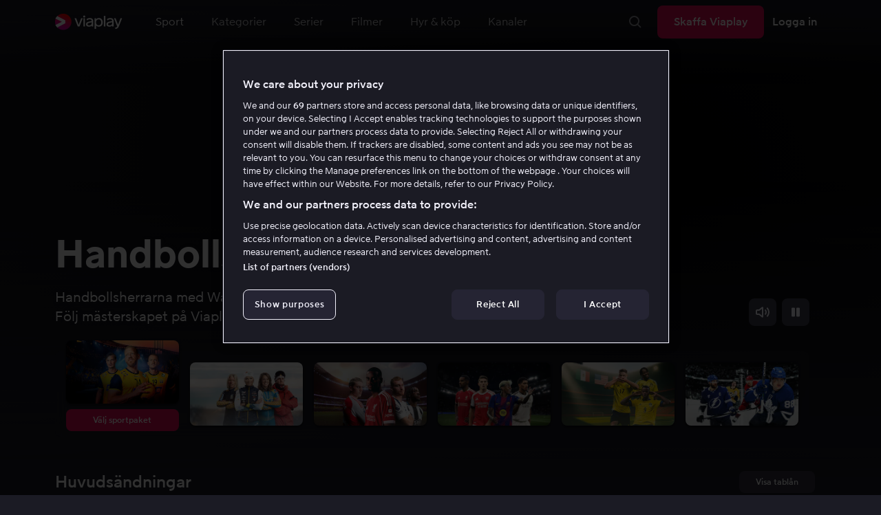

--- FILE ---
content_type: text/html; charset=utf-8
request_url: https://viaplay.se/sport
body_size: 108144
content:
<!DOCTYPE html><html lang="sv-se"><head><meta charSet="utf-8"/><meta name="viewport" content="width=device-width"/><meta http-equiv="content-language" content="sv-se"/><title>Streama live sport online - Direktsänd sport på nätet</title><meta name="description" content="På Viaplay kan du streama sport online. Följ Premier League, NHL, Formula 1, Bundesliga, UFC och mycket mer sport direkt från nätet."/><meta property="og:title" content="Streama live sport online - Direktsänd sport på nätet"/><meta name="twitter:title" content="Streama live sport online - Direktsänd sport på nätet"/><meta property="og:description" content="På Viaplay kan du streama sport online. Följ Premier League, NHL, Formula 1, Bundesliga, UFC och mycket mer sport direkt från nätet."/><meta property="og:url" content="https://viaplay.se/sport"/><link rel="canonical" href="https://viaplay.se/sport"/><noscript><iframe src="https://www.googletagmanager.com/ns.html?id=GTM-K8LTL3" title="Google Tag Manager iframe for legacy" style="height:0;width:0;display:none;visibility:hidden"></iframe></noscript><meta name="next-head-count" content="12"/><meta property="og:type" content="website"/><meta property="og:site_name" content="Viaplay"/><meta name="twitter:card" content="summary_large_image"/><meta name="twitter:site" content="@Viaplay_SE"/><link rel="apple-touch-icon" href="//viaplay-web-frontend-assets.mtg-api.com/frontend-2026011436942/apple-touch-icon.png"/><link rel="search" type="application/opensearchdescription+xml" title="Viaplay" href="/opensearchdescription.xml"/><link rel="icon" href="/favicon.ico"/><script>window.viaplay = window.viaplay || {};</script><script data-nscript="beforeInteractive">
        (function() {
            window.viaplay.settings = {"chromecastAppId":"6313CF39","port":80,"log":{"console":false},"requestHelper":{"cacheTimeToLive":300000,"timeout":5000},"serviceTimeouts":{"content":10000,"editorial":5000,"login":10000,"socket":1000,"cms-api":5000},"disableRedirect":false,"services":{"content":{"root":"http://content.viaplay.se","home":"http://content.viaplay.se/","editorial":"http://content.viaplay.se/{deviceKey}/editorial"},"play":{"root":"http://play.viaplay.se","home":"http://play.viaplay.se/","stream":"http://play.viaplay.se/api/stream/v1","streamByGuid":"http://play.viaplay.se/api/stream/byguid"},"login":{"deviceActivate":"http://login.viaplay.se/api/device/activate","deviceCode":"http://login.viaplay.se/api/device/code","deviceAuthorized":"http://login.viaplay.se/api/device/authorized","persistentLogin":"http://login.viaplay.se/api/persistentLogin/v1","login":"http://login.viaplay.se/api/login/v1"},"ipc":{"notifications":"https://viaplay.mtg-api.com/user-notifications/{locale}/{deviceKey}/users/{userId}"},"oauthGoogle":"https://assistant-auth.mtg-api.com/signin","clientLogs":{"templatedUrl":"https://viaplay.mtg-api.com/client-logs/log{?data,level}","url":"https://viaplay.mtg-api.com/client-logs/log-body"}},"mobile":{"uriSchemaTemplates":{"product":"viaplay://product?region={region}&path={path}","section":"viaplay://section?region={region}&path={path}"},"googlePlay":"https://play.google.com/store/apps/details?id=com.viaplay.android","appStore":"https://itunes.apple.com/se/app/viaplay/id409702778?mt=8"},"frontendPaths":{"se":{"faq":"/faq","press":"/press","contact":"/contact","supportForum":"/community","support":"/support","jobs":"http://www.mtgx.se/jobs","supportedDevices":"/devices","requirements":"/requirements","terms":"/terms","privacy":"/privacy","viasatCustomers":"https://signup.viaplay.se/","rentalExplanation":"http://viaplay.se/rental-info","browserSupport":"http://kundservice.viaplay.se/vilka-webblasare-rekommenderar-ni","cookies":"/cookies"},"no":{"faq":"/faq","press":"/press","contact":"/contact","supportForum":"/community","support":"/support","jobs":"http://www.mtgx.se/jobs","supportedDevices":"/devices","requirements":"/requirements","terms":"/terms","privacy":"/privacy","viasatCustomers":"https://signup.viaplay.no/","rentalExplanation":"http://viaplay.no/rental-info","browserSupport":"http://kundeservice.viaplay.no/hvilken-nettleser-anbefaler-dere","cookies":"/cookies"},"dk":{"faq":"/faq","press":"/press","contact":"/contact","supportForum":"/community","support":"/support","jobs":"http://www.mtgx.se/jobs","supportedDevices":"/devices","requirements":"/requirements","terms":"/terms","privacy":"/privacy","viasatCustomers":"https://signup.viaplay.dk","rentalExplanation":"http://viaplay.dk/rental-info","browserSupport":"http://kundeservice.viaplay.dk/hvilke-internetbrowsere-anbefaler-i","cookies":"/cookies"},"fi":{"faq":"/faq","press":"/press","contact":"/contact","supportForum":"/community","support":"/support","jobs":"http://www.mtgx.se/jobs","supportedDevices":"/devices","requirements":"/requirements","terms":"/terms","privacy":"/privacy","viasatCustomers":"https://signup.viaplay.fi/","rentalExplanation":"http://viaplay.fi/rental-info","browserSupport":"http://asiakaspalvelu.viaplay.fi/mita-verkkoselaimia-suosittelette","cookies":"/cookies"},"is":{"faq":"/faq","press":"/press","contact":"/contact","supportForum":"/community","support":"/support","jobs":"http://www.mtgx.se/jobs","supportedDevices":"/devices","requirements":"/requirements","terms":"/terms","privacy":"/privacy","viasatCustomers":"https://signup.viaplay.se/","rentalExplanation":"https://viaplay.is/rental-info","browserSupport":"https://help.viaplay.is/recommended-internet-browsers","cookies":"/cookies"},"pl":{"faq":"/faq","press":"/press","contact":"/contact","supportForum":"/community","support":"/support","jobs":"http://www.mtgx.se/jobs","supportedDevices":"/devices","requirements":"/requirements","terms":"/terms","privacy":"/privacy","viasatCustomers":"https://signup.viaplay.se/","rentalExplanation":"https://viaplay.pl/rental-info","browserSupport":"https://help.viaplay.pl/recommended-internet-browsers","cookies":"/cookies"},"com":{"faq":"/faq","press":"/press","contact":"/contact","supportForum":"/community","support":"/support","jobs":"http://www.mtgx.se/jobs","supportedDevices":"/devices","requirements":"/requirements","terms":"/terms","privacy":"/privacy","viasatCustomers":"https://viaplay.com/signup","rentalExplanation":"https://viaplay.com/nl-nl/rental-info","browserSupport":"https://help.viaplay.com/nl/recommended-internet-browsers","cookies":"/cookies"}},"externalAssets":true,"externalAssetsUrl":"//viaplay-web-frontend-assets.mtg-api.com","externalUrlTemplates":{"settings":"https://account.viaplay.{tld}","forgotPassword":"https://viaplay.{tld}/manage-account/forgot-password","viasatCustomers":"https://signup.viaplay.{tld}","package":"https://viaplay.{tld}/package","packageSport":"https://viaplay.{tld}/package_sport","packageSportWithLocale":"https://viaplay.{tld}/{locale}/package_sport","purchaseTotal":"https://purchase.viaplay.{tld}/buy/1232","purchaseTvod":"https://purchase.viaplay.{tld}/buy/{productId}","facebook":"http://www.facebook.com/viaplay.{tld}","twitter":"http://twitter.com/viaplay_{tld}","linkedin":"http://www.linkedin.com/company/viaplay","checkout":"https://checkout.viaplay.{tld}","se":{"supportArticle":"http://support.viaplay.se/hc/sv/articles/{articleId}"},"dk":{"supportArticle":"https://viaplaydk.zendesk.com/hc/da/articles/{articleId}"},"no":{"supportArticle":"https://viaplayno.zendesk.com/hc/no/articles/{articleId}"},"fi":{"supportArticle":"https://viaplayfi.zendesk.com/hc/fi/articles/{articleId}"},"com":{"settings":"https://viaplay.com/account/","forgotPassword":"https://viaplay.com/manage-account/forgot-password","viasatCustomers":"https://viaplay.com/signup/","package":"https://viaplay.com/checkout/","packageSport":"https://viaplay.com/package_sport","packageSportWithLocale":"https://viaplay.com/{locale}/package_sport","purchaseTotal":"https://viaplay.com/purchase/buy/1232","purchaseTvod":"https://viaplay.com/purchase/buy/{productId}","facebook":"http://www.facebook.com/ViaplayNederland","twitter":"http://twitter.com/viaplay_{tld}","linkedin":"http://www.linkedin.com/company/viaplay","checkout":"https://viaplay.com/checkout/"}},"gaBeaconInterval":1500000,"tagManager":{"containerPublicID":{"legacy":"GTM-K8LTL3","com":"GTM-PZ53XPF"}},"oneTrust":{"se":"df07bbec-af09-44f4-8aed-bbfa42615cdb","is":"55944a7a-2885-4199-8337-d5d57641eea2","fi":"63e98980-caec-4ac6-90b1-5e0c1b10e9c0","dk":"fca152f2-f679-41c7-bc34-8b63084d0956","no":"3331238d-52de-4f62-b42b-1fb0f99179a1","pl":"52be47a3-b0b8-49bb-b71f-e96694979b4b","com":"f6eff7f5-3a84-4c45-9266-c94224122f6f"},"env":"prod","botdetectionEnabled":true,"ENVIRONMENT_NAME":"viaplay.tld"};
            window.viaplay.translations = {"or":"eller","Title":"Titel","Close onboarding":"Stäng introduktionen","You can now add and follow leagues and teams":"Du kan nu lägga till och följa ligor och lag","Example favorites: Liverpool F.C., Inter Milan and Real Madrid.":"Exempel på favoriter: Liverpool F.C., Inter Milan och Real Madrid.","After 20 unsuccessful login attempts, you will need to wait 10 minutes before trying again. During this time, this e-mail address will be blocked.":"Efter 20 misslyckade inloggningsförsök behöver du vänta i 10 minuter innan du kan prova igen. Under tiden går det inte att logga in med den här e-postadressen.","month":"månad","Month":"Månad","Date":"Datum","[Find out more from customer service]({href})":"[Läs mer hos kundservice]({href})","Welcome!":"Välkommen!","Login here":"Logga in här","Have you already got a Viaplay package?":"Har du redan ett Viaplay-paket?","By buying you accept our [terms and conditions]({href}), and waive any right of return.":"Jag godkänner [Viaplays användarvillkor]({href}) samt att det inte går att ångra köpet.<p>Vänligen notera att detta Pay Per View-event endast kan visas från en ström/enhet samtidigt.</p>","Customer service":"Kundservice","Google Assistant wants to link to your account":"Google Assistant vill länka till ditt konto","In order for Google Assistant to work, it needs to be linked to your Viaplay account.":"För att Google Assistant ska fungera behöver det kopplas till ditt konto på Viaplay.","Find out more by reading [Google’s Privacy Policy]({googlePolicy}) and [Viaplay’s Privacy Policy]({privacyPolicy})":"Läs mer i [Googles sekretesspolicy]({googlePolicy}) och [Viaplays sekretesspolicy]({privacyPolicy})","Hi!":"Hej!","You need a Viaplay-package to watch. If you want the same package you had the last time click on the link below:":"Du behöver ett Viaplay-paket för att titta. Om du vill ha samma paket som förut kan du skaffa det direkt:","You need a Viaplay-package to watch.":"Du behöver ett Viaplay-paket för att titta.","Welcome back!":"Välkommen tillbaka!","Order package":"Skaffa paketet","Read about our packages":"Läs om våra paket","Many films and series for":"Massor av serier och film för","A lot of live sport for":"Massor av livesport för","Next entry starts in":"Nästa avsnitt börjar om","Next highlight starts in":"Nästa höjdpunkt börjar om","sec":"sek","Live":"Live","Play Live":"Live","day":"dag","Days":"Dagar","Hours":"Timmar","Minutes":"Minuter","Seconds":"Sekunder","You need to use a different browser":"Du behöver byta webbläsare","Want to watch?":"Vill du titta?","Change package to watch":"Byt paket för att titta","Change package to watch this":"Byt paket för att titta","You can access this content by switching to a different package.":"Du kan komma åt innehållet genom att byta till ett annat paket.","You've got great taste! We offer packages that include this title. What are you waiting for?":"Du har bra smak! Vi har paket där det här ingår. Vad väntar du på?","View packages":"Se paket","Ongoing":"Nu","Soon":"Snart","Accept":"Ok, då vet jag!","Too many people are using your account right now":"Det är för många som använder ditt konto just nu","You can stream Viaplay content on two devices at the same time. To watch {requestedStream}, you need to stop streaming on one of the following devices":"Du har nått gränsen för samtidiga uppspelningar. För att se {requestedStream} behöver du sluta titta på något annat.","You have reached the limit of concurrent streams. To watch here, you need to stop streaming something else.":"Du har nått gränsen för samtidiga uppspelningar. För att se här behöver du sluta titta på något annat.","This stream is being watched on another one of your devices":"För många använder ditt konto för att titta på denna livesändning","You can start watching {requestedStream} on this device by ending the stream on the other":"För att se {requestedStream} här behöver du avsluta livesändningen på en annan enhet.","Check [our FAQ]({href}) for more information on how it works.":"[Vår kundservice förklarar]({href})","In your current location, you can only watch offline on your smartphone or tablet. Sad but true.":"Där du befinner dig just nu kan du endast se det material som du har laddat ned till din mobiltelefon eller surfplatta. <a href=\"https://kundservice.viaplay.se/kan-jag-anvanda-viaplay-utomlands/\">Läs mer här</a>.","Sorry...":"Ledsen!","But in your current location, you cannot stream, buy or rent anything.":"Där du befinner dig just nu kan du inte se det här innehållet.","Ok":"Ok","Share by link":"Dela via länk","Link is copied":"Länken är kopierad","For more information, please contact Customer Service: [{email}](mailto:{email})":"Kontakta kundtjänst för mer information: [{email}](mailto:{email})","Read more at [customer support]({href}) if you need help.":"Läs mer hos [kundservice]({href}) om du behöver hjälp.","Viaplay Total":"Viaplay Total","{packagePrice} per month":"{packagePrice} kr i månaden","Weekdays":"Vardagar","Weekends":"Helger","Live TV":"TV","Privacy":"Sekretesspolicy","Our packages":"Skaffa Viaplay","Clear":"Rensa","Clear search field":"Rensa sökfält","Search by title, actor or director":"Sök på titel, skådespelare, regissör, sport eller liga","Watch trailer":"Se trailer","Watch as a kid":"Titta som barn","Popular series":"Barnens favoritserier","Requirements":"Systemkrav","TV included":"Lite tv på köpet","Okay":"Okej","D'oh!":" ","We didn’t get any hits for your search.":"Vi fick ingen träff på det du sökte efter.","This might be because we don’t have what you’re looking for, or because the spelling wasn’t quite right. Take a look at our customer service information to find out more.":"Kan bero på att vi inte har det hos oss eller att stavningen blev lite fel. Ta en titt hos <a href=\"http://kundservice.viaplay.se/?s={query}\">kundservice</a> om de vet mer.","Genre":"Kategori","Genres":"Genre","Genres and themes":"Genrer & teman","New Series":"Nya serier","TV":"TV","Watched":"Aktivitetslistan","Log out":"Logga ut","Log out device":"Logga ut","All":"Alla","Series":"Serier","Rental":"Store","Supported devices":"Våra plattformar","Search":"Sök","Search filters":"Sökfilter","Channels":"Kanaler","Watch live right now":"Se vad som är på tv nu","Season":"Säsong","S":"S","Seasons":"Säsonger","Viaplay":"Viaplay","Available":"Tillgänglig","Terms and Conditions":"Allmänna villkor","New Movies":"Nya filmer","Filter":"Filter","Subtitles":"Textning","Participant":"Medverkande","Participants":"Medverkande","Actor":"Skådespelare","Athlete":"Idrottare","Cast":"Medverkande","Chef":"Kock","Commentator":"Kommentator","Creator":"Skapare","Director":"Regissör","Executive Producer":"Exekutiv producent","Executive producer":"Exekutiv producent","Expert":"Expert","Guest":"Gäst","Host":"Värd","Journalist":"Journalist","Musician":"Musiker","Narrator":"Berättarröst","Producer":"Producent","Self":"Själv","Voice":"Röst","Writer":"Skribent","Children":"Barn","Publisher":"Utgivare","Themes":"Teman","Sport":"Sport","To the top":"Till toppen","Skip to content":"Hoppa till innehåll","Sign up":"Registrera dig","left":"kvar","Episode":"Avsnitt","E":"A","Forgot Password?":"Har du glömt lösenordet?","Country":"Land","Password":"Lösenord","Recently Watched":"Nyligen sedda","Support":"Kundservice","Rentals":"Hyrbutik","FAQ":"Vanliga frågor","Min. left":"min kvar","Min left":"minuter kvar","Star":"Stjärnmärk","Show only":"Visa enbart","Email":"E-postadress","Settings":"Mitt konto","Press":"Press","Create account":"Skapa konto","Creators":"Skapare","More info":"Mer info","Start":"Start","View all":"Visa fler","Show less":"Visa färre","Install":"Installera","Choose category":"Välj kategori","Starred":"Stjärnmärkt","Commentators":"Kommentatorer","Original title":"Originaltitel","Social":"Följ oss","This movie will be included in the Viaplay Total and Viaplay Movies & Series packages from {date}. Rent or buy it now.":"Filmen kommer ingå i paketen Viaplay Total och Viaplay Film & Serier fr.o.m. {date}. Hyr eller köp den redan nu.","Jobs":"Jobb","Contact":"Kontakt","Movies":"Film","{price} currency":"{price} kr","{price} {currency}":"{price} {currency}","Save":"Spara","Save up to":"Spara upp till","Read more":"Läs mer","Log in":"Logga in","You've reached the maximum number of devices that can be connected to this account. To continue streaming, try logging in on a device you've used before":"Du har nått maximalt antal enheter som kan anslutas till det här kontot. Om du vill fortsätta streama kan du prova att logga in på en enhet som du har använt tidigare.","You've reached the maximum number of devices that can be connected to an account in one day. To watch on this device, log out a device which has watched today.":"Du har nått maximalt antal enheter som kan anslutas till ett konto under en dag. För att titta på den här enheten, logga ut en enhet som har tittat idag.","Read more at [help.viaplay.com]({href})":"Läs mer på [help.viaplay.com]({href})","Read more at [help.viaplay.com]({href}) device management":"Läs mer på [help.viaplay.com]({href})","Manage devices":"Hantera enheter","Contact [customer service]({href}) if you need more help":"Kontakta [kundtjänst]({href}) om du behöver mer hjälp.","Add":"Lägg till","In the [FAQ]({href}) you can learn more about how you can use your devices.":"Under [Vanliga frågor]({href}) kan du läsa mer om hur du kan använda dina enheter.","When the purchase is confirmed you can watch the movie for 24 hours":"När du bekräftat köpet hittar du filmen eller evenemanget under Köpta filmer. Du kan titta i 48 timmar.","Confirm purchase {price} currency":"Bekräfta köp {price} kr","Confirm purchase {price} {currency}":"Bekräfta köp {price} {currency}","Device limit reached":"Enhetsgräns nådd","Oops, something has gone wrong!":"Något gick snett ","Error code: {code}":"Felkod {code}","Please try again or contact [customer support]({href}) if you need more help":"Vänta en stund och testa igen. Om det inte löser sig ber vi dig kontakta [kundservice]({href}).","Don't you have a Viaplay account?":"Har du inget Viaplay-konto?","Invalid PIN-Code":"Fel kod. Prova igen.","Confirm":"Bekräfta","Agree to our terms":"Godkänn våra villkor","Before starting to use Viaplay you have to agree to our terms.":"Innan du börjar använda Viaplay behöver du godkänna våra villkor.","I confirm that I am at least 18 years old and accept Viaplay’s [terms & conditions]({conditionsLink}), [privacy policy]({securityLink}) and [cookie policy]({cookieLink}).":"Jag bekräftar att jag är minst 18 år och godkänner Viaplays [allmänna villkor]({conditionsLink}), [sekretesspolicy]({securityLink}) och [cookie policy]({cookieLink}).","In order to continue, you need to to agree to the above terms.":"För att fortsätta behöver du bekräfta villkoren ovan.","I want to receive information from Viaplay about the latest news, premieres, discounts and other goodies.":"Jag vill få personliga rekommendationer, tips om senaste nytt och erbjudanden via e-post.","Agree":"Godkänn","Get one here":"Skaffa ett här","{hours}h":"{hours}h","{minutes}min":"{minutes}min","Nordic":"Nordisk","Choose a package and get started":"Välj ett paket och börja titta!","Try it now":"Skaffa Viaplay","Read more about Viaplay":"Läs mer om Viaplay","New episode":"Nytt avsnitt","Next episode":"Nästa avsnitt","Next highlight":"Nästa höjdpunkt","Start watching":"Börja titta","Continue Watching":"Fortsätt titta","Watch movie":"Se filmen","Watch first episode":"Se första avsnittet","Redeem":"Använd","Cancel":"Avbryt","Cancel device management":"Avbryt","Parental Control":"Åldersgräns","Unstar":"Ta bort","Try again":"Prova igen","Price":"Pris","500 Internal server error":"Vi beklagar, något gick fel. (500)","There is a temporary internal error, or the server is busy.":"Vår server jobbar för högtryck, vilket tyvärr lett till ett tillfälligt stopp.","The content you're looking for doesn't exist.":"Det kan bero på att vi inte har kvar den här sidan längre.","For more info read our [faq]({faqHref}) or [support]({supportHref})":"[Kontakta vår kundtjänst]({supportHref}) eller se [Vanliga frågor]({faqHref}) för mer information","Any questions? Contact our Customer Service":"Har du frågor? <a href=\"http://kundservice.viaplay.se/\">Kontakta kundservice</a>.","Any questions? Contact our [Customer Service]({supportHref})":"Har du frågor? [Kontakta kundservice]({supportHref}).","Report":"Rapportera","Need help with something else?":"Behöver du hjälp med något annat?","Customer support":"Kundtjänst","Earlier":"Tidigare","Later":"Senare","Related":"Liknande","Sport Schedule":"Tablå","Today":"I dag","Tomorrow":"I morgon","Contact Viaplay Support":"Kontakta Viaplay kundtjänst","Contact Viaplay Support Preamble":"Vi gör allt för att Viaplay ska vara enkelt att använda. Men ibland kan ju det enkla också krångla. Hör av dig så hjälper vi till!","Your name":"Ditt namn","Your email":"Din e-postadress","Try Viaplay":"Börja titta nu","Get Viaplay":"Skaffa Viaplay","Confirm Email":"Bekräfta din e-postadress","About Viaplay":"Om tjänsten","Get Started":"Prova Viaplay","Login error":"Ett tekniskt fel har tyvärr ställt till det. Prova att logga in igen!","Do you want to watch on your mobile?":"Vill du titta i mobilen?","You can start watching if you download the Viaplay app":"Ladda ner Viaplay-appen och börja titta direkt.","Download":"Ladda ner","Open app":"Öppna appen","No content available":"Just nu är den här kategorin tom","Watch the latest releases! When you rent or buy movies, they will appear here.":"Se det senaste! Hyr och köp filmer så dyker de upp här.","You don’t currently have any rented or purchased films.":"Du har inga hyr- eller köpfilmer just nu.","Activity list":"Aktivitetslistan","Everything you’ve watched is listed here. You can easily look for films and episodes you’ve watched on all your Viaplay units.":"Filmbantar du? Du verkar inte ha tittat på något ännu.","You do not have access to this content":"Du har inte tillgång till det här innehållet","Unfortunately, you do not have access to this content with your current subscription. The choice you have access to the Viaplay corresponding range of your TV subscription from your TV service provider. Contact your TV service provider to get help supplement your channel package.":"Tyvärr kan du inte titta på det här via ditt nuvarande abonnemang. Kontakta din operatör för att ändra utbudet.","You've got great taste! We offer packages that include this title. You can manage your package via your provider.":"Du har bra smak! Vi har paket där det här ingår. Du kan hantera ditt paket via din operatör.","Username and password does not match. Please try again.":"Användarnamn och lösenord hör inte ihop. Försök igen.","There seems to be a problem logging in. Contact our customer service team and they’ll help you. (Error code: 429)":"Det verkar inte gå att logga in. Hör av dig till vår kundservice så hjälper vi dig. (Felkod: 429)","Thank you":"Tack","Thank you!":"Tack","Click this icon to cast videos to your TV":"När den här ikonen visas kan du använda Viaplay med din Chromecast","All Sport":"All sport","History":"Aktivitetslistan","For family":"För hela familjen","For family children":"För stora och små","Welcome to the rental store! Here you can find movies that recently been on the cinema.":"Välkommen till Hyrbutiken! Här hittar du filmer som är så nya att de inte finns i vårt vanliga utbud plus massor av populära klassiker.","Cooking":"Matlagning","Children series":"Barnserier","All children movies":"Alla barnfilmer","All children series":"Alla barnserier","Logging in":"Loggar in","PIN-Code":"Din kod","Recommended":"Rekommenderas","No Subtitles":"Ingen textning","Progress":"Status","Below are all series and movies you have watched.":"Här finns allt du har börjat tittat på.","Whoops, something is wrong":"We are experiencing technical problems and we are doing our best to solve it. We apologize for any interruption of service or inconvenience","Please try again in a moment":"Please try again in a short while","Welcome to contact [customer support]({href})":"Du är välkommen att kontakta [kundtjänst]({href}) vid frågor. ","[To payment details]({href})":"[Till kortuppgifterna]({href})","We could not withdraw the money from your account. Please check that you have money on your account, that the card is valid and that you haven't blocked it for internet purchases.":"Det går inte att dra pengar från ditt konto. Kolla så att du har pengar på kontot, att kortet är giltigt och att du inte har spärrat det för internetköp.","We could not withdraw the money from your account":"Det går inte att dra pengar från ditt konto. Kolla så att du har pengar på kontot, att kortet är giltigt och att du inte har spärrat det för internetköp","Code was not found":"Koden hittades inte","We couldn’t find this code":"Det gick inte att använda rabattkoden. Den kanske inte gäller längre eller så kan den inte användas för den här hyrfilmen.","Rent for":"Hyr för","Where are we going?":"Något gick snett","starred":"Stjärnmärkt","watched":"Aktivitetslistan","Language":"Språk","English":"Engelska","Swedish":"Svenska","Danish":"Danska","Norwegian":"Norska","Finnish":"Finska","Icelandic":"Isländska","Estonian":"Estniska","Latvian":"Lettiska","Lithuanian":"Litauiska","Polish":"Polska","Russian":"Ryska","Dutch":"Holländsk","Buy for":"Köp för","Tonight":"I natt","For you":"För dig","Rental movie":"Hyrfilm","Enter the code":"Fyll i koden","Type your code here":"Skriv koden du fick här:","Wrong code.":"Fel kod. Prova igen!","Done!":"Klart!","You are now logged in on your device":"Nu är du inloggad på din enhet","Enter your code":"Ange din kod","Are you abroad?":"Är du utomlands?","You may not watch locale Viaplay when abroad. But feel free to login on [viaplay.{tld}](http://viaplay.{tld}) and watch our local content!":"Det går inte att titta på svenska Viaplay när du är utomlands. Men logga gärna in på [viaplay.{tld}](http://viaplay.{tld}) och titta på det lokala utbudet!","About us":"Om oss","Information":"Information","Want to make changes to your Viaplay package?":"Vill du ändra något med ditt Viaplay-paket?","[Do it by yourself in settings]({href})":"[Gör det själv under Mitt konto]({href})","Viaplay uses cookies. By using our website you accept that, so please read more about what cookies are and how they work in our":"Vi använder cookies för att kunna erbjuda en mer personlig och användarvänlig tjänst, till exempel genom att analysera användarbeteenden. Genom att klicka på ok accepterar du att ta emot cookies. Om du vill ändra dina inställningar eller önskar mer information, ","cookie policy":"klicka här för att läsa vår cookie policy.","What you are trying to view has an age limit and is blocked by the child lock. Therefore you need to fill in your pin code":"Skriv in din fyrsiffriga kod för att låsa upp.","Cookies":"Cookies","By renting you accept our [terms and conditions for rentals]({href}), and waive any right of return.":"När du hyr godkänner du också [hyrbutikens allmänna villkor]({href}), samt att det inte går att ångra köpet.","The video could not be started":"Videon kan inte visas","For a period of time, some videos cannot be played in the browser Chrome. This is because we are switching to a new video player on our website.":"Under en period kan vissa videor inte visas i webbläsaren Chrome. Det beror på att vi byter till en ny videospelare på vår webbsida.","Turn off the broadcast of the second unit if you want to watch this!":"Stäng av sändningen i den andra enheten om du vill titta här!","You need to change your web browser":"Du behöver byta webbläsare","Viaplay doesn’t work with the latest version of Chrome yet. Change to Safari or Firefox instead!":"Tyvärr fungerar Viaplay inte i den senaste versionen av Chrome ännu. Byt till Safari eller Firefox i stället!","[Find out more]({href})":"[Läs mer om varför]({href})","Text contains invalid characters. Please try again.":"Texten innehåller otillåtna tecken. Prova igen.","Change to Viaplay Total":"Byt till Viaplay Total","Buy match for":"Se bara den här matchen för","Once you have confirmed your purchase, you can watch the film as many times as you like on Viaplay. You can find it under":"När du har bekräftat köpet kan du se filmen hur många gånger du vill på Viaplay. Du hittar den i alla dina Viaplay-enheter under","Once you have confirmed your purchase, you can watch the film as many times as you like on Viaplay. You can find it on all your Viaplay units under Purchased films.":"När du bekräftat köpet hittar du filmen under Köpta filmer.","By confirming your purchase, you also confirm that you accept Viaplay’s general [terms and conditions]({href}) and that you understand you have no right to a refund.":"Genom att bekräfta köpet godkänner du också [Viaplays allmänna villkor]({href}) samt att det inte finns någon ångerrätt.","Purchased":"Köpt","Rented":"Hyrd","Welcome to the Rental Store!":"Hyr och köp det allra senaste","Here you will find the very latest films – the ones that are so new they haven’t been added to our regular offering. You can also choose from plenty of popular classics.":"Här kan du ta del av nya storfilmer direkt efter biopremiären, men också njuta av tidlösa klassiker.","When you rent a film you can watch it as many times as you like for 48 hours. You can also choose to buy certain films. You will then have unlimited access to them here on Viaplay! [How the Rental Store works]({href})":"En köpfilm får du såklart behålla. Hyrfilmer kan du se i 48 timmar. [Varför hyr- och köpfilm?]({href})","How the rental store works":"Så funkar Hyr & köp","Here you can watch movies direct from their premieres and also classics. When you rent a film you can watch it as many times as you like for 48 hours. You can also choose to buy certain films. You will then have unlimited access to them here on Viaplay!":"Direkt från bion, tidlösa klassiker eller en riktigt bra deal – det hittar du här. Köpfilm behåller du såklart. Hyrfilm har du tillgång till i 48 timmar.","[More about renting and buying here]({href}).":"[Mer om hyr- och köpfilm här]({href}).","Rental period 48 hours":"Hyrtid 48 timmar","Watch as many times as you like":"Se hur många gånger du vill","Watch for 48 hours, only on one device at a time":"Titta i 48 timmar, endast en enhet åt gången","Use promotion code":"Använd rabattkod","Promotion code":"Rabattkod","{title} cover":"{title} omslag","Film for purchase":"Köpfilm","Rent":"Hyr","Buy":"Köp","Original price":"Originalpris","Not got a Viaplay account?":"Har du inget Viaplay-konto?","Create one here":"Skapa ett här","Event starting":"Precis börjat","Event ongoing":"Pågått en stund","Event ending":"Snart slut","Show all sports":"Visa alla sporter","Watch again":"Se igen","Rerun":"Eftersändning","Select a sport":"Välj sport","Show {number} sports":"Visar {number} sporter","Showing 1 sport":"Visar 1 sport","Yesterday":"I går","Day before yesterday":"I förrgår","See tableau":"Visa tablån","[Here you will find the TV schedule for Viaplay Winter competitions]({href})":"[Tablå för det som sänds via din TV-operatör]({href})","Please try again later.":"Försök igen senare.","No upcoming competitions available":"Inga kommande tävlingar finns tillgängliga","Take a look under results!":"Ta en titt under resultat!","No results available":"Inga resultat tillgängliga","Calendar":"Kalender","Results":"Resultat","Circuit":"Banan","Grid":"Grid","Starting grid":"Startgrid","List":"Lista","Drivers":"Förare","Updated":"Uppdaterad","lap":"varv","laps":"varv","pts":"p","pit stop":"depåstopp","pit stops":"depåstopp","Fastest lap":"Snabbast varv","Ranking":"Placering","Poles":"Poles","Podiums":"Podium","Wins":"Vinster","Season results":"Senaste resultat","Founded in":"Grundat","Based in":"Baserat i","Team pts":"Stall P","In Focus":"I fokus","Start lists are usually available a couple of hours before a competition starts. Unfortunately, we do not have the opportunity to show start lists for all competitions.":"Startlistor är vanligtvis tillgängliga ett par timmar innan tävlingen börjar. Tyvärr har vi inte möjlighet att visa startlistor för samtliga tävlingar.","When a competition is over, the starting list is replaced with results as soon as it is available in our system.":"Vid avslutad tävling ersätts startlistan med resultat så fort det är tillgängligt i vårt system.","Time":"Tid","Points":"Poäng","Pos":"Plac","Viaplay Household":"Viaplay-hushåll","Please open the app on your household wifi to continue using Viaplay.":"Anslut till ditt hemmanätverk/wifi för att fortsätta använda Viaplay.","[Read more about Viaplay household or contact customer support for more help.]({href})":"[Läs mer om Viaplay-hushåll eller kontakta kundservice för mer hjälp.]({href})","Create a new account":"Skapa ett nytt konto","Viaplay household was not set":"Viaplay-hushåll har inte ställts in","Your Viaplay household is now set to this TVs home network/wifi.":"Ditt Viaplay-hushåll är nu inställt på den här TV:ns hemmanätverk/wifi.","Something went wrong. Please go back on your TV and try to set the Viaplay Home again. You can always [contact customer service]({supportHref}) if the problem persists or if you need help.":"Något gick fel. Gå tillbaka till din TV och försök att ställa in Viaplay-hushållet igen. Du kan alltid [kontakta kundservice]({supportHref}) om problemet kvarstår eller om du behöver hjälp.","Remember to open the Viaplay app on your computer, mobile and tablet devices at least once a month on this network/wifi.":"Kom ihåg att öppna Viaplay-appen på din dator, mobil och surfplatta minst en gång i månaden på detta nätverk/wifi.","A Viaplay household is the home network/wifi where your main TV is connected.":"Ett Viaplay-hushåll är det hemmanätverk/wifi där din primära TV är ansluten.","Any questions or if you need help, you can always [read more about Viaplay households or contact customer service.]({supportHref})":"Har du frågor eller behöver hjälp [kan du alltid läsa mer om Viaplay-hushåll eller kontakta kundservice.]({supportHref})","Viaplay Households FAQ":"Vanliga frågor om Viaplay-hushåll","Temporary code":"Tillfällig kod","Get a temporary code and watch on this device for {noOfDays} days. To verify it's you, we email the code to {email}.":"Skaffa en tillfällig kod och titta på den här enheten i {noOfDays} dagar. För att verifiera att det är du så skickar vi koden via e-post till {email}.","Send email":"Skicka e-post","If you are not the owner of this email account":"Om du inte äger det här e-postkontot","Email sent":"E-postmeddelandet har skickats","The code has been sent to {email}. Check your email to find the code and add it below.":"Koden har skickats till {email} och är giltig i 10 minuter. Kontrollera din e-post för att hitta koden och lägg till den nedan.","Did you not get any email? Make sure to check your spam folder or send email again.":"Fick du inget e-postmeddelande? Kontrollera din skräppostmapp eller skicka e-post igen.","Send email again":"Skicka e-post igen","Send new code":"Skicka ny kod","Send email again in {retryTime}s":"Skicka e-post igen om {retryTime}s","Send email again in {mRetryTime}m {sRetryTime}s":"Skicka e-post igen om {mRetryTime}m {sRetryTime}s","and {number} more":"och {number} till","No programming":"Sändningsuppehåll","No broadcasts":"Inga sändningar","Watch live":"Titta live","There are no broadcasts for your chosen sports on this date.":"Det här datumet finns det inga sändningar som passar ditt val.","Other sports":"Övriga sporter","Today’s sports":"Dagens sporter","There are no events today. Select another day.":"Det här datumet finns det inga sändningar. Välj en annan dag!","Purchased films":"Köpta filmer","Child":"Barn","Edit profile":"Ändra i profil","My profile name":"Profilnamn","Manage profiles":"Hantera profiler","Delete profile":"Radera profil","Who&#39;s watching?":"Hej! Vem ska titta?","WhosWatchingSubHeader":"Profiler hjälper dig att komma åt dina sparade titlar och fortsätta där du slutade.","Add profile":"Lägg till profil","Save profile":"Spara profil","Favourites":"Favoriter","This is the main profile and cannot be deleted.":"Detta är standardprofilen och kan inte raderas","The main profile cannot be deleted.":"Huvudprofilen kan inte tas bort.","A profile name needs to be 1-15 characters.":"Ett profilnamn måste vara 1-15 tecken.","We could not load the content":"Vi kunde inte ladda innehållet","Please try again or contact our customer service.":"Prova igen eller hör av dig till vår kundservice.","Contact us on: {customerSupportPage}":"Kontakta oss: {customerSupportPage}","We could not download this content. However, we will try to fix it as soon as we can.":"Innehållet kunde inte laddas. Försök igen.","{minutes}m":"{minutes}m","Key Times":"Hålltider","Please try again":"Prova igen","Released":"Släpps","Coming":"Kommer","New season":"Ny säsong","New series":"Ny serie","New movie":"Ny film","OK":"Okej","on":"på","at":"kl.","Close":"Stäng","To the credits":"Till eftertexterna","Turn on to show only kids content":"Aktivera för att bara visa barninnehåll","Showing only kids content":"Visar bara barninnehåll","Content rated 7+ is hidden":"Innehåll för 7+ är dolt","Turn on to hide content rated 7+":"Aktivera för att dölja innehåll för 7+","Content rated 15+ is hidden":"Innehåll för 15+ är dolt","Turn on to hide content rated 15+":"Aktivera för att dölja innehåll för 15+","Oops, something went wrong. Please try again.":"Oops, något gick fel. Försök igen.","An unknown error occurred (Error code: {errorCode})":"Ett okänt fel inträffade (felkod: {errorCode})","The profile {profileName} was created!":"Profilen {profileName} är skapad","The profile {profileName} was updated!":"Profilen {profileName} har uppdaterats","The profile {profileName} was deleted!":"Profilen {profileName} är borttagen","Hello {profileName}":"Hej {profileName}","Set age limit: 7+":"Sätt åldersgräns: 7+ år","Set age limit: 15+":"Sätt åldersgräns: 15+ år","Yes, delete profile":"Ja, ta bort profilen","Are you sure you want to delete the profile {name}?":"Är du säker på att du vill ta bort profilen {name}?","All starred choices and history will be lost.":"Alla stjärnmärkningar och all historik kommer att försvinna.","Sorry, that is not a valid character":"Sorry, det där tecknet är inte giltigt","A profile name can be up to 15 characters long":"Profilnamnet kan vara max 15 tecken långt","Who's watching?":"Vem ska titta?","Forgotten your code or want to change your purchase lock settings? Go to [My account]({href}).":"Har du glömt din kod eller vill du ändra köplåsets inställningar? Fixa det under [Mitt konto]({href}).","The purchase lock is activated.":"Köplås är aktiverat.","You did it! Well done!":"Du lyckades! Bra jobbat!","Oh no, I have lost this! Help me keep an eye out for it!":"Åh, nej, jag har slarvat bort den här! Hjälp mig hålla utkik!","You already found this.":"Du har redan hittat den här.","This is what you should be looking for.":"Det är den här som är bortslarvad, kan du hjälpa mig hålla utkik?","Continue the adventure":"Fortsätt äventyret","Rewatch episode":"Se avsnittet igen","Reset the adventure":"Starta om äventyret","Skip intro":"Hoppa över intro","Skip":"Hoppa över","Sorting":"Sortering","Show":"Visa","Rate":"Betygsätt","Hit or miss?":"Tipptopp eller superflopp?","Tell us what you like and we’ll give you even better film and TV series suggestions, tailored to your taste.":"Berätta vad du gillar så ger vi dig ännu bättre film- och serietips. Mer skräddarsytt efter din smak helt enkelt.","Like":"Gillar","Don't like":"Gillar inte","Autoplay next episode":"Spela nästa avsnitt","Autoplays next episode in a series on all devices":"Automatisk uppspelning av nästa avsnitt.","Activate to hide content for age 7+":"Aktivera för att dölja innehåll för 7+ år","Activate to hide content for age 15+":"Aktivera för att dölja innehåll för 15+ år","Set age limit: 7":"Sätt åldersgräns: 7 år","Set age limit: 15":"Sätt åldersgräns: 15 år","Content for age 7+ is hidden":"Innehåll för 7+ år är dolt","Content for age 15+ is hidden":"Innehåll för 15+ år är dolt","My List":"Min lista","My library":"Mitt bibliotek","Remove":"Ta bort","Saved in my list":"Sparad i min lista.","You haven’t saved anything in your list yet.":"Du har inte sparat något i din lista ännu.","There’s nothing here! Save what you want to watch later in your list and it will appear here.":"Här var det tomt! Spara det du vill se senare i din lista så dyker det upp här.","There’s nothing here!":"Här var det tomt!","Save what you want to watch later in your list and it will appear here.":"Spara det du vill se senare i din lista så dyker det upp här.","Everything saved in your list and all your history will disappear.":"Allt som sparats i din lista och all historik kommer att försvinna.","Sleep timer":"Sovtimer","Back":"Tillbaka","From":"Från","Showing all sports":"Visar all sport","Showing all Winter sports":"Visar all Vintersport","Showing your choices":"Visar dina val","Show all":"Visa allt","Showing only {sportName}":"Visar endast {sportName}","Scoreboard for {name}":"Poängtavla för {name}","In every episode, things have gone missing. Help Fixi find them and win golden acorns.":"I varje avsnitt finns bortslarvade grejer – hjälp Fixi hitta dem och belönas med gyllene ekollon.","Are you sure?":"Är du säker?","Series are paused automatically after 2 hours.":"Serier pausas automatiskt efter 2 timmar.","We’re ready!":"Vi är klara!","Welcome to Viaplay.":"Välkommen till Viaplay.","We’ve sent your receipt to {email}.":"Vi har skickat ditt kvitto till {email}.","Let’s go!":"Nu kör vi!","Download the Viaplay app and start watching.":"Ladda ner Viaplay-appen och börja titta.","Continue in the app":"Fortsätt i appen","Choose at least 3 favourites":"Välj minst 3 favoriter","Pick movies and series you like - the more the better - and we´ll help you find new favourites.":"Välj filmerna och serierna du gillar så tipsar vi dig om nya favoriter – ju fler du väljer desto bättre.","Continue":"Fortsätt","Add profiles":"Lägg till profiler","Create profiles for everyone who watches. We’ll offer tailor-made tips – ideal if you have kids.":"Skapa profiler till alla som ska titta, på så vis får alla skräddarsydda tips – perfekt om du har barn.","Add a profile":"Lägg till","Add child":"Lägg till barn","My profile":"Min profil","Standard profile":"Standardprofil","Name":"Namn","You can set an age limit later.":"Du kan ställa in åldersgräns senare.","Finding your top tips...":"Hittar dina topptips...","From the beginning":"Från början","Choose avatar":"Välj avatar","Sports from Viaplay":"Sport från Viaplay","Please note that not all series and movies are available in all languages.":"Observera att vissa serier och filmer saknar översättning till alla språk.","Change language":"Språk","Season {seasonNumber} - Episode {episodeNumber}":"Säsong {seasonNumber} - Avsnitt {episodeNumber}","Episode {episodeNumber}":"Avsnitt {episodeNumber}","Season {seasonNumber}":"Säsong {seasonNumber}","on {weekday}":"på {weekday}","Profile settings":"Profilinställningar","Choose profile":"Välj profil","Watch now":"Titta nu","Tip":"Tips","A good idea when you want to watch things later on.":"Smart när du vill se saker lite senare.","Everything you add to your list will be saved here.":"Allt du lägger till i din lista sparas här.","Look for this symbol.":"Leta efter den här symbolen.","The service cannot be used via VPN.":"Tjänsten kan ej användas via VPN.","Check that VPN and proxy are not turned on or contact [Customer Service]({href}).":"Kontrollera att VPN och proxy ej är påslagen eller kontakta [Kundtjänst]({href}).","Something went wrong. If you’re using a VPN, try again with it turned off. If the problem remains, contact customer support and refer to code {errorCode}. ([{href}]({href}))":"Något gick fel. Om du använder en VPN, prova igen med det avstängt. Om problemet kvarstår, kontakta kundservice och uppge felkod {errorCode}. ([{href}]({href}))","On":"På","Off":"Av","Send":"Skicka","You need to log in.":"Du behöver logga in.","Once you’ve added titles to your list, they’ll show up here.":"När du lagt till titlar i din lista dyker de upp här.","Add to your list by clicking a title and then selecting the + symbol.":"Lägg till titlar i din lista genom att klicka på titeln och sedan + symbolen.","Add to your list by tapping a title and then the + symbol.":"Lägg till i din lista genom att trycka på titeln och sedan + symbolen.","You’ll find a shortcut to your list on Viaplay’s start page, no matter what device you log in from.":"Du hittar en genväg till din lista på Viaplays startsida, oavsett vilken enhet du loggar in från.","More":"Mer","Less":"Mindre","Want to save this for later? Add it to your list.":"Vill du spara den här till senare? Lägg till den i din lista.","Add to your list to watch later":"Lägg till i din lista för att se senare","Now you can find {title} in your list on all your devices.":"Nu kan du hitta {title} i din lista på alla dina enheter.","Switch Profiles":"Välj profil","Spanish":"Spanska","French":"Franska","Italian":"Italienska","German":"Tyska","Release Year":"Utgivningsår","Recently Added":"Senast tillagda","Here you can search for films, series or your favourite characters":"Här kan du söka efter filmer, serier eller dina favoritkaraktärer","No longer watching":"Tittar inte längre","Movie":"Film","Series (sing.)":"Serie","Rewards":"Rewards","When a stream is stopped, it might take a few minutes before you can start another.":"När en ström har avslutats, kan det ta ett par minuter innan du kan starta en ny.","It's time to upgrade your browser":"Dags att byta webbläsare","To be able to browse Viaplay, you need to download one of the following browsers:":"Viaplay kommer inte att fungera så bra med din webbläsare. Ladda gärna ner den senaste versionen av någon av de här webbläsarna:","Try to reload the page or change to another browser if the problem persists":"Ladda om sidan eller byt webbläsare om det inte hjälper.","Casting to":"Visas på","Change match in live view":"Byt match i liveläge","It seems slow right now":"Det verkar gå långsamt","Preparing cast":"Ansluter","Reload page":"Ladda om sidan","You can watch anywhere, but remember to open Viaplay on this device while connected to your home Wi-Fi at least once a month.":"Du kan titta var som helst, men kom ihåg att öppna Viaplay på denna enhet på ditt hemmanätverk/wifi minst en gång i månaden.","All temporary codes for your account has been used.":"Alla tillfälliga koder för ditt konto har använts.","Watch with a temporary code":"Titta med en tillfällig kod","Read more about Viaplay household or contact customer support on <b>[help.viaplay.com]({href})</b>":"Läs mer om Viaplay-hushåll eller kontakta kundservice på <b>[help.viaplay.com]({href})</b>","Need help? <b>[Contact customer support]({supportHref})</b>":"Behöver du hjälp med något? <b>[Kontakta kundtjänst]({supportHref})</b>","Too many failed attempts":"För många försök","Send a new code to try again.":"Skicka en ny kod och försök igen.","This code has expired":"Koden har gått ut","The email with the temporary code could not be sent, please try again":"E-postmeddelandet med den tillfälliga koden kunde inte skickas, försök igen","You can now watch!":"Nu kan du titta!","We were not able to unlock this device for you to be able to watch.":"Vi kunde inte låsa upp den här enheten för att du ska kunna titta.","We were not able to resend the email with the temporary code again.":"Vi kunde inte skicka e-postmeddelandet med den tillfälliga koden igen.","We're not able to resend the email with the temporary code, please try again.":"Vi kan inte skicka e-postmeddelandet med den tillfälliga koden, försök igen.","This did not go as expected":"Det gick inte som förväntat","Alternatively, you can watch using a temporary code.":"Du kan även titta genom att använda en tillfällig kod.","Enter the email address you used when you registered with us and we will send you a reset password link.":"Ange den e-postadress du använde när du registrerade dig hos oss, så skickar vi en länk för att återställa ditt lösenord.","Send me an e-mail":"Skicka mig ett e-postmeddelande","Check your inbox":"Kontrollera din inkorg","We sent a reset password email to '{email}'.":"Vi har skickat ett e-postmeddelande för att återställa lösenordet till '{email}'.","Don't see it? We recommend checking your spam folder.":"Ser du det inte? Vi rekommenderar att du kontrollerar din skräppostmapp.","Is the e-mail address above wrong?":"Är e-postadressen ovan felaktig?","Re enter e-mail address":"Ange e-postadressen igen","Wrong code, please try again":"Fel kod, försök igen","My account":"Mitt konto","Change email":"Ändra e-post","Your current email address is '{email}' and is used to log in to your account.":"Din nuvarande e-postadress är '{email}' och används för att logga in på ditt konto. ","Please enter your new email address and your password to confirm the change.":"Ange din nya e-postadress och ditt lösenord för att bekräfta ändringen.","Change name":"Ändra namn","Your current name is '{name}'.":"Ditt nuvarande namn är '{name}'.","Please enter your new first name and last name to confirm the change.":"Ange ditt nya förnamn och efternamn för att bekräfta ändringen.","First name":"Förnamn","Last name":"Efternamn","Change the birth date":"Ändra födelsedatumet","year":"år","This email address already exists in the system.":"Denna e-postadress finns redan i systemet.","Profile information successfully saved":"Användarinfo har sparats","Your password has been saved!":"Lösenordet är sparat!","We’ve sent you an e-mail explaining how to create a new code.":"Vi har skickat ett mejl till dig där det står hur du skaffar en ny kod.","All done! Your code has been updated.":"Klart! Din kod är uppdaterad.","Only numbers can be used in the code.":"Det går bara att använda siffror i koden.","There should be exactly 4 numbers.":"Koden behöver ha fyra siffror.","Hide password":"Dölj lösenord","Show password":"Visa lösenord","Create a new password?":"Skapa ett nytt lösenord?","New password":"Nytt lösenord","Confirm password":"Bekräfta lösenord","Password cannot contain whitespace":"Lösenord får inte innehålla mellanslag","Password contains invalid characters":"Lösenordet innehåller ogiltiga tecken","Excellent password":"Utmärkt lösenord","Strong password":"Starkt lösenord","Fair password":"Okej lösenord","Weak password":"Svagt lösenord","Min 8 characters":"Lösenordet måste vara minst 8 tecken","Passwords do not match":"Det är inte samma lösenord","To improve security, your password should be at least 8 characters long, include uppercase and lowercase letters, at least one number, and at least one special symbol (e.g., @, $, or £). Spaces are not allowed":"För att förbättra säkerheten bör ditt lösenord vara minst 8 tecken långt, innehålla både stora och små bokstäver, minst en siffra och minst en specialsymbol (t.ex. @, $ eller £). Mellanslag är inte tillåtna.","Date of birth":"Födelsedatum","Your link has expired.":"Din länk har löpt ut.","Please enter a valid email address: it should include one @ symbol, a valid domain name, and a proper top-level domain (e.g., .com, .org). Consecutive dots or invalid characters are not allowed.":"Ange en giltig e-postadress: den ska innehålla ett @-tecken, ett giltigt domännamn och en korrekt toppdomän (t.ex. .com, .org). Dubbelpunkter eller ogiltiga tecken är inte tillåtna.","Change password":"Ändra lösenord","Current password":"Nuvarande lösenord","Previous":"Föregående","Next":"Nästa","Toggle navigation":"Växla navigering","User menu":"Användarmeny","Mute":"Stäng av ljud","Unmute":"Sätt på ljud","Add to My List. Press to add.":"Lägg till i Min lista. Tryck för att lägga till.","Remove from My List. Press to remove.":"Ta bort från Min lista. Tryck för att ta bort.","Play {title}":"Spela {title}","Viaplay Start":"Viaplay Start","Notification":"Avisering","Get tips, news and offers via email":"Få tips, nyheter och erbjudanden via e-post","Communication":"Kommunikation","Change your purchase lock":"Ändra din köplås","Main navigation":"Huvudnavigering","Change code":"Byt kod","Require code for rent and purchase":"Kräv kod för hyr och köp","Change Purchase lock?":"Ändra köplås?","Activate purchase lock so that no one – who is not supposed to – can rent or buy movies from your account. A code will be required and it will apply to all profiles on the account and on all devices.":"Aktivera köplås så att ingen – som inte ska – kan hyra eller köpa filmer från ditt konto. En kod kommer att krävas och den gäller för alla profiler på kontot och på alla enheter.","Have you forgotten the code?":"Har du glömt koden?","Your current purchase code":"Din nuvarande köpkod","Choose a new 4-digit code":"Välj en ny fyrsiffrig kod","Write the numbers again":"Skriv in siffrorna igen","Add purchase lock":"Lägg till köplås","Purchase lock":"Köplås","Choose a 4-digit code":"Välj en 4-siffrig kod","Confirm with your code":"Bekräfta med din kod","To change the purchase lock settings, you need to enter your four-digit code.":"För att ändra köplåsinställningarna måste du ange din fyrsiffriga kod.","Pin code does not match":"Köplåset stämmer inte","Codes do not match":"Det är inte samma kod.","Package":"Paket","Manage package":"Hantera paket","Switch package":"Byt paket","Upgrade package":"Uppgradera paket","Payment":"Betalning","Manage payment details":"Hantera betalningsuppgifter","View payment history":"Visa betalningshistorik","Too many people are using your account to watch this TV channel right now":"För många använder ditt konto för att titta på den här kanalen just nu","To watch here, you need to stop streaming this channel on the other device. You can watch two different channels simultaneously, but not the same channel on two devices at the same time.":"För att se här behöver du sluta titta på denna kanal på en annan enhet. Du kan titta på två olika kanaler samtidigt, men det är inte möjligt att se samma kanal på två enheter på samma gång.","Log out all devices":"Logga ut alla enheter","Are you sure you want to log out all devices?":"Är du säker på att du vill logga ut alla enheter?","Log out all":"Logga ut alla","It can take a few hours to be logged out from all devices.":"Det kan ta några timmar att logga ut från alla enheter.","The list may not be complete. Some devices and certain device activity may not be shown.":"Listan är eventuellt inte fullständig. Vissa enheter och viss enhetsaktivitet kanske inte visas.","The devices using your account.":"Enheterna som använder ditt konto.","You can watch on 5 devices within 24 hours.":"Du kan titta på 5 enheter inom 24 timmar.","this device":"denna enhet","This device will not be logged out.":"Denna enhet kommer inte att loggas ut.","Watched today":"Tittat idag","Other devices":"Övriga enheter","Last used:":"Senast använd:","Log out any unfamiliar devices and <b>[change your password]({changePasswordHref})</b> to keep your account secure.":"Logga ut alla okända enheter och <b>[ändra ditt lösenord]({changePasswordHref})</b> på vår webbplats för att hålla ditt konto säkert.","{deviceName} is now being logged out.":"{deviceName} loggas nu ut.","Unable to log out device. Please try again or log out all devices if the problem persists.":"Det gick inte att logga ut enheten. Försök igen, eller logga ut alla enheter om problemet kvarstår.","All devices are now being logged out.":"Alla enheter loggas nu ut.","Unable to log out all devices. Please try again.":"Det gick inte att logga ut från alla enheter. Försök igen.","The list of devices cannot be shown at the moment. Please try again later.":"Listan över enheter kan inte visas just nu. Försök igen senare.","If you have reached the device limit, log out a device that has watched today.":"Om du har nått enhetsgränsen, logga ut en enhet som har tittat idag.","The password is incorrect":"Lösenordet stämmer inte","Email address":"E-postadress","To review or manage your packages, click 'Manage packages'.":"För att granska eller hantera dina paket, klicka på 'Hantera paket'.","To view or manage your payment, click 'View payment history' or 'Manage payment details'.":"För att visa eller hantera din betalning, klicka på 'Visa betalningshistorik' eller 'Hantera betalningsuppgifter'.","Send me an email":"Skicka mejl till mig","If you have forgotten the code, we can easily help you. We will send an email with a link to help you create a new code.":"Om du glömt koden kan vi enkelt hjälpa dig. Vi skickar ett mejl med en länk som hjälper dig att skaffa en ny kod.","Toggle password visibility":"Växla lösenordets synlighet","Remove from continue watching":"Ta bort från fortsätt titta","Rate this content. Press to like.":"Betygsätt innehållet. Tryck för att gilla.","Rate this content. Press to dislike.":"Betygsätt innehållet. Tryck för att ogilla.","Remove rating":"Ta bort betyg","opens in a new tab":"öppnas i en ny flik","Close modal":"Stäng dialogruta","Play":"Spela","Pause":"Pausa","Footer":"Sidfot","Viewed":"Sedd","Promo video":"Promotionsvideo","Sign language available":"Teckenspråk tillgängligt","Sale":"Rea","Live right now":"Live just nu","Select a date to view scheduled sports":"Välj ett datum för att se schemalagda sporter","Includes":"Inkluderar","Account details":"Kontouppgifter","Change account details":"Ändra kontouppgifter","Cancel package":"Säg upp paketet","Cancel package switch":"Avbryt paketbyte","You don’t have an active package right now. Ready to start watching? Purchase one that suits you.":"Du har inget aktivt paket just nu. Är du redo att börja titta? Köp ett som passar dig.","Package Information":"Paketinformation","Payment Information":"Betalningsinfo","Communications":"Kommunikation","Get tips and offers via email":"Få tips och erbjudanden via e-post","Purchase package":"Köp paket","Create purchase lock code":"Skapa kod för köplås","Create a code for rent and purchase":"Skapa en kod för hyra och köp","Add payment method":"Lägg till betalsätt","Account settings":"Kontoinställningar","Your package is managed in iTunes, but to rent and buy movies on Viaplay you need to add another payment method.":"Ditt paket hanteras i iTunes, men för att hyra och köpa filmer på Viaplay behöver du lägga till ytterligare en betalningsmetod.","Manage payment method":"Kontoinställningar","Next payment":"Nästa betalning","Change billing date":"Ändra betalningsdag","Reactivate package":"Återaktivera paketet","You've canceled your package. You can reactivate it anytime before ":"Du har avbrutit ditt paket. Du kan återaktivera det när som helst innan ","Offer details":"Erbjudandedetaljer","OFFER STARTS":"ERBJUDANDET BÖRJAR","Current package":"Nuvarande paket","Upcoming package":"Kommande paket","Enjoy {duration} months of ultimate entertainment at a fraction of the cost. The offer will start on {startDate}. Until then, you'll be charged the regular price of {price} /month.":"Njut av {duration} månader med underhållning i världsklass till en bråkdel av kostnaden. Erbjudandet börjar den {startDate}. Fram till dess debiteras du ordinarie pris {price} /månad.","Enjoy {duration} months of ultimate entertainment at a fraction of the cost. You'll be charged the regular price of {price} starting {endDate}.":"Njut av {duration} månader av ultimat underhållning till en bråkdel av kostnaden. Du kommer att debiteras ordinarie pris på {price} från och med {endDate}.","OFFER APPLIED":"ERBJUDANDET TILLÄMPAT","You've canceled your package. You can reactivate it anytime before {date}":"Du har avbrutit ditt paket. Du kan återaktivera det när som helst före {date}","We couldn’t process your last payment. We’ll try again soon, update your payment details to keep watching without interruptions.":"Vi kunde inte behandla din senaste betalning. Vi försöker igen snart, uppdatera dina betalningsuppgifter så att du kan fortsätta titta utan avbrott.","Looking for more ways to enjoy Viaplay? Discover your options with {partnerName}.":"Letar du efter fler sätt att njuta av Viaplay? Upptäck dina alternativ med {partnerName}.","Your new package starts on {date}. Want to keep your current one instead? You can still cancel the switch.":"Ditt nya paket börjar gälla den {date}. Vill du behålla ditt nuvarande istället? Du kan fortfarande avbryta bytet.","You haven’t added a payment method yet. Adding one will let you start a subscription and ensure smooth billing once you’re ready.":"Du har inte lagt till någon betalningsmetod än. Genom att lägga till en kan du starta en prenumeration och säkerställa en smidig fakturering när du är redo.","Change purchase code":"Ändra inköpskod","Change the code for rent and purchase":"Ändra koden för hyra och köp","Package change cancelled. You still have your previous package.":"Paketbytet är avbrutet. Du har kvar ditt tidigare paket.","Could not cancel package switch. Please try again.":"Kunde inte avbryta paketbytet. Försök igen.","Success, you will still have your package as usual.":"Lycka till, du kommer fortfarande att ha ditt paket som vanligt.","Could not regret the cancellation. Please try again.":"Kunde inte ångra avbokningen. Försök igen.","Need help with your account?":"Behöver du hjälp med ditt konto?","Manage package on iTunes":"Hantera paket i iTunes","Get help for your iTunes package":"Få hjälp med ditt iTunes-paket","Require a code for rent and purchase":"Kräv en kod för hyra och köp","Update payment details":"Uppdatera betalningsuppgifter","You have both a Viaplay package and a partner package. To manage your {partnerName} package, visit {partnerName} account.":"Du har både ett Viaplay-paket och ett partnerpaket. För att hantera ditt {partnerName}-paket, besök ditt {partnerName}-konto.","Partner package:":"Partnerpaket:","Viaplay package:":"Viaplay-paket:","months":"månader","Enjoy {duration} month of ultimate entertainment at a fraction of the cost. The offer will start on {startDate}. Until then, you'll be charged the regular price of {price} /month.":"Njut av {duration} månad med underhållning i världsklass till en bråkdel av kostnaden. Erbjudandet börjar den {startDate}. Fram till dess debiteras du ordinarie pris {price} /månad.","Enjoy {duration} month of ultimate entertainment at a fraction of the cost. You'll be charged the regular price of {price} starting {endDate}.":"Njut av {duration} månad med underhållning i världsklass till en bråkdel av kostnaden. Du debiteras ordinarie pris {price} från och med {endDate}.","Follow":"Följ","Unfollow":"Avfölj","Following":"Följer","Leagues":"Ligor","Popular":"Populära","Teams":"Lag","Follow leagues and teams":"Följ ligor och lag","Search leagues and teams":"Sök ligor och lag","Oops! No results found for {term}":"Oj! Inga resultat hittades för \"{term}\"","Unable to save favorites right now. Please try again.":"Kan inte spara favoriter just nu. Försök igen.","No content at the moment.":"Inget innehåll just nu.","Buy extra member access":"Köp till en extra medlem","Share Viaplay with a family member or friend outside your household.":"Dela Viaplay med en familjemedlem eller vän utanför ditt hushåll.","Separate login credentials.":"Egna inloggningsuppgifter.","Same content as the account holder.":"Samma innehåll som kontoinnehavaren.","Personal recommendations and their own watchlist.":"Personliga rekommendationer och en egen ‘Min lista’.","One additional simultaneous stream.":"Ytterligare en samtidig ström.","Billing handled by the account owner.":"Betalningen hanteras av kontoinnehavaren.","Extra members get...":"Extra medlemmar får...","Cancel whenever you want.":"Avsluta när du vill.","Extra member access is not available in your region yet":"Extra medlem finns inte tillgänglig i din region än","The ‘Buy extra member access’ feature is not yet available in your region. No additional member has been added to your subscription and no fees have been charged.":"Funktionen ‘Köp till en extra medlem’ finns för nuvarande inte tillgänglig i din region. Ingen extra medlem har lagts till ditt abonnemang och inga avgifter har debiterats.","We can notify you by email when it is available.":"Vi kan meddela dig via mejl när den är tillgänglig.","Notify me":"Meddela mig","Your email will be used to send you release updates for this feature. You can unsubscribe at any time by contacting customer service at [help.viaplay.com]({supportHref}). Read more about how we process your personal data at [viaplay.com/privacy.]({href})":"Din e-post kommer att användas för att skicka uppdateringar om den här funktionen. Avanmäl dig när som helst genom att kontakta kundservice på [help.viaplay.com]({supportHref}). Läs mer om hur vi hanterar dina personuppgifter på [viaplay.com/privacy.]({href})","We’ll notify you!":"Vi meddelar dig!","When you can buy extra member access.":"När extra medlem finns att köpa till.","You can also buy extra member access.":"Du kan också köpa till en extra medlem.","Up to {percent}% discount":"Upp till {percent}% rabatt","If you do not have access to the email of this account.":"Om du inte har tillgång till e-postadressen för det här kontot."};
            window.viaplay.sessionMeta = function() { return {"canonicalUrl":"https://viaplay.se/sport","culture":{"code":"sv-se","deviceKey":"pcdash-se","tld":"se","language":"sv","country":"se","timeZone":"Europe/Stockholm","currencySymbol":"kr","customerServiceUrl":"https://help.viaplay.com/sv"},"deviceKey":{"key":"pcdash-se","sitemapToUse":"web-se"},"edgeSupport":false,"email":null,"hlsSupport":false,"path":"/sport","referer":null,"userAgent":"Mediatoolkitbot (complaints@mediatoolkit.com)","userId":null,"win10EdgeSupport":false,"deviceInfo":{"mobile":false,"iOS":false,"android":false,"iOSAppUrl":"viaplay://section?path=%2Fsport&region=se"},"countryConfig":{"code":"sv-se","deviceKey":"pc-se","tld":"se","language":"sv","country":"se","timeZone":"Europe/Stockholm","currencySymbol":"kr","customerServiceUrl":"https://help.viaplay.com/sv"}}; };
        }());</script><script type="text/javascript" data-nscript="beforeInteractive">
	(function (w, d, s, l, i) {
		w[l] = w[l] || []; w[l].push({
			'gtm.start':
				new Date().getTime(), event: 'gtm.js'
		}); var f = d.getElementsByTagName(s)[0],
			j = d.createElement(s), dl = l != 'dataLayer' ? '&l=' + l : ''; j.async = true; j.src =
				'https://www.googletagmanager.com/gtm.js?id=' + i + dl;
				f.parentNode.insertBefore(j, f);
	})(window, document, 'script', 'dataLayer', 'GTM-K8LTL3');
	</script><script type="text/javascript" data-nscript="beforeInteractive">
    !function(a,b,c,d,e,f){
        a.ddjskey=e;
        a.ddoptions=f||null;
        var m=b.createElement(c),n=b.getElementsByTagName(c)[0];
        m.async=1,m.src=d,n.parentNode.insertBefore(m,n);
    }(
        window,
        document,
        'script',
        '/dtags.js',
        'F45F521D9622089B5E33C18031FB8E',
        {
            ajaxListenerPath: '/api/login/',
            endpoint: '/djs/',
            disableAutoRefreshOnCaptchaPassed: true,
        }
    );
</script><link rel="preload" href="//viaplay-web-frontend-assets.mtg-api.com/frontend-2026011436942/_next/static/css/6811724813151c41.css" as="style"/><link rel="stylesheet" href="//viaplay-web-frontend-assets.mtg-api.com/frontend-2026011436942/_next/static/css/6811724813151c41.css" data-n-g=""/><link rel="preload" href="//viaplay-web-frontend-assets.mtg-api.com/frontend-2026011436942/_next/static/css/fc4c824d3a6b685b.css" as="style"/><link rel="stylesheet" href="//viaplay-web-frontend-assets.mtg-api.com/frontend-2026011436942/_next/static/css/fc4c824d3a6b685b.css" data-n-p=""/><link rel="preload" href="//viaplay-web-frontend-assets.mtg-api.com/frontend-2026011436942/_next/static/css/9234a0d6eb18a6cd.css" as="style"/><link rel="stylesheet" href="//viaplay-web-frontend-assets.mtg-api.com/frontend-2026011436942/_next/static/css/9234a0d6eb18a6cd.css" data-n-p=""/><noscript data-n-css=""></noscript><script defer="" nomodule="" src="//viaplay-web-frontend-assets.mtg-api.com/frontend-2026011436942/_next/static/chunks/polyfills-c67a75d1b6f99dc8.js"></script><script src="https://cdn.cookielaw.org/scripttemplates/otSDKStub.js" data-domain-script="df07bbec-af09-44f4-8aed-bbfa42615cdb" type="text/javascript" charSet="UTF-8" defer="" data-nscript="beforeInteractive"></script><script src="//viaplay-web-frontend-assets.mtg-api.com/frontend-2026011436942/_next/static/chunks/webpack-e6d5a85319875233.js" defer=""></script><script src="//viaplay-web-frontend-assets.mtg-api.com/frontend-2026011436942/_next/static/chunks/framework-d5719ebbbcec5741.js" defer=""></script><script src="//viaplay-web-frontend-assets.mtg-api.com/frontend-2026011436942/_next/static/chunks/main-58aa8ea455238d6f.js" defer=""></script><script src="//viaplay-web-frontend-assets.mtg-api.com/frontend-2026011436942/_next/static/chunks/pages/_app-a8600587f0ada753.js" defer=""></script><script src="//viaplay-web-frontend-assets.mtg-api.com/frontend-2026011436942/_next/static/chunks/2852872c-54d202e932f6f811.js" defer=""></script><script src="//viaplay-web-frontend-assets.mtg-api.com/frontend-2026011436942/_next/static/chunks/38-fe855511540c0303.js" defer=""></script><script src="//viaplay-web-frontend-assets.mtg-api.com/frontend-2026011436942/_next/static/chunks/531-24b3ffd9563a81e3.js" defer=""></script><script src="//viaplay-web-frontend-assets.mtg-api.com/frontend-2026011436942/_next/static/chunks/376-100c960da7a48e1a.js" defer=""></script><script src="//viaplay-web-frontend-assets.mtg-api.com/frontend-2026011436942/_next/static/chunks/832-2539b39d171fb4a5.js" defer=""></script><script src="//viaplay-web-frontend-assets.mtg-api.com/frontend-2026011436942/_next/static/chunks/108-fdca4f0a61b0c669.js" defer=""></script><script src="//viaplay-web-frontend-assets.mtg-api.com/frontend-2026011436942/_next/static/chunks/pages/%5B%5B...path%5D%5D-aab5b99fdc001b02.js" defer=""></script><script src="//viaplay-web-frontend-assets.mtg-api.com/frontend-2026011436942/_next/static/2026011436942/_buildManifest.js" defer=""></script><script src="//viaplay-web-frontend-assets.mtg-api.com/frontend-2026011436942/_next/static/2026011436942/_ssgManifest.js" defer=""></script></head><body><div id="__next"><div id="content-wrapper" class=""><div class="Layout_internalPage__9hAFv"><span></span><header class="Navigation_container__t9jm1" data-testhook="navigation"><div class="Navigation_wrapper__aYbaM"><div class="Navigation_sections__B22k5"><a aria-hidden="true" aria-label="Hoppa till innehåll" class="Navigation_goToContent__xS32J Buttons_primary__CFvXB" data-testhook="skip-to-content" href="#content" role="button" tabindex="0">Hoppa till innehåll</a><div class="Navigation_leftWrapper__dVwoV"><div class="Navigation_left__wlokd"><div class="HeaderLogo_headerLogo__q_d4h"><a aria-label="Viaplay Start" class="HeaderLogo_link__iO8YY" data-testhook="header-logo-link" role="link" href="/"><img src="//viaplay-web-frontend-assets.mtg-api.com/frontend-2026011436942/images/header-logo.png" alt="Viaplay Start" class="Logo_logo__JOsOI"/></a></div></div><nav class="NavigationItems_center__VWFWr" aria-label="Huvudnavigering"><ul><li class="NavigationItems_centerList__fXpZ_"><a aria-label="Sport" class="NavigationItem_item__W_8CL NavigationItem_sport__yQsJz NavigationItem_active__Zw7ca isActive" data-testhook="header-menu-sport" href="/sport">Sport</a></li><li class="NavigationItems_centerList__fXpZ_"><a aria-label="Kategorier" class="NavigationItem_item__W_8CL NavigationItem_categories__OGuD9" data-testhook="header-menu-categories" href="/genre">Kategorier</a></li><li class="NavigationItems_centerList__fXpZ_"><a aria-label="Serier" class="NavigationItem_item__W_8CL NavigationItem_series__EuJNV" data-testhook="header-menu-series" href="/serier">Serier</a></li><li class="NavigationItems_centerList__fXpZ_"><a aria-label="Filmer" class="NavigationItem_item__W_8CL NavigationItem_movie__XJTvf" data-testhook="header-menu-movie" href="/film">Filmer</a></li><li class="NavigationItems_centerList__fXpZ_"><a aria-label="Hyr &amp; köp" class="NavigationItem_item__W_8CL NavigationItem_rental__YdfVA" data-testhook="header-menu-store" href="/store">Hyr &amp; köp</a></li><li class="NavigationItems_centerList__fXpZ_"><a aria-label="Kanaler" class="NavigationItem_item__W_8CL NavigationItem_tve__QdHmP" data-testhook="header-menu-channels" href="/tv">Kanaler</a></li></ul></nav></div><div class="Navigation_right__RiUYM Navigation_loggedOut__PaqVu"><div class="SearchButton_container__wYlo8 SearchButton_notLoggedIn__6qgVT"><a aria-label="Sök" class="SearchButton_icon__uM3pP" data-testhook="search-toggle-button" tabindex="0" href="/search"></a></div><span class="CallToActionSmall_container__WuaOQ"><a class="Buttons_primary__CFvXB Buttons_navbarCta__9ADoE" data-testhook="notice-button" href="/package" role="button" tabindex="0"><span>Skaffa Viaplay</span></a></span><div class="LoginHeader_container__jPHkH" data-testhook="container"><span aria-label="Logga in" class="LoginHeader_linkButton__MfDpS" data-testhook="header-login-link" data-type="login" role="button" tabindex="0">Logga in</span></div><button aria-expanded="false" aria-label="Växla navigering" class="Navigation_toggleNavigation__La9U2" data-testhook="header-menu-toggle" id="toggle-navigation"></button><nav class="NavigationItems_navigation__kpFSy NavigationItems_hide__FZh9H" aria-label="Huvudnavigering"><ul><li class="NavigationItems_centerList__fXpZ_"><a aria-label="Sport" class="NavigationItem_item__W_8CL NavigationItem_sport__yQsJz NavigationItem_active__Zw7ca NavigationItem_compact__dAh7M isActive" data-testhook="header-menu-sport" href="/sport">Sport</a></li><li class="NavigationItems_centerList__fXpZ_"><a aria-label="Kategorier" class="NavigationItem_item__W_8CL NavigationItem_categories__OGuD9 NavigationItem_compact__dAh7M" data-testhook="header-menu-categories" href="/genre">Kategorier</a></li><li class="NavigationItems_centerList__fXpZ_"><a aria-label="Serier" class="NavigationItem_item__W_8CL NavigationItem_series__EuJNV NavigationItem_compact__dAh7M" data-testhook="header-menu-series" href="/serier">Serier</a></li><li class="NavigationItems_centerList__fXpZ_"><a aria-label="Filmer" class="NavigationItem_item__W_8CL NavigationItem_movie__XJTvf NavigationItem_compact__dAh7M" data-testhook="header-menu-movie" href="/film">Filmer</a></li><li class="NavigationItems_centerList__fXpZ_"><a aria-label="Hyr &amp; köp" class="NavigationItem_item__W_8CL NavigationItem_rental__YdfVA NavigationItem_compact__dAh7M" data-testhook="header-menu-store" href="/store">Hyr &amp; köp</a></li><li class="NavigationItems_centerList__fXpZ_"><a aria-label="Kanaler" class="NavigationItem_item__W_8CL NavigationItem_tve__QdHmP NavigationItem_compact__dAh7M" data-testhook="header-menu-channels" href="/tv">Kanaler</a></li><li><div class="LoginHeader_compactContainer__sO7HH" data-testhook="container"><span aria-label="Logga in" class="Buttons_secondaryLevel2__3mtBT Buttons_wide__hb3eS" data-testhook="header-login-link" data-type="login" role="button" tabindex="0">Logga in</span></div></li></ul></nav></div></div></div></header><div id="content" data-testhook="section"><div class="dockable"></div><main aria-label="Streama live sport online - Direktsänd sport på nätet" class="blocksEnsembleContainer_container__TCvhg" id="blockEnsembleContainer" data-testhook="blocks-ensemble-container"><section class="FeatureBox_featurebox__6jyir" data-testhook="featurebox" tabindex="-1"><div class="FeatureBox_scaffold__zo1rI"><div class="FeatureBox_inner__dy0fw FeatureBox_frames__ZRHqj" data-testhook="featurebox-frames-container"><div data-testhook="featurebox-frame" style="background-image:url(https://i-viaplay-com.akamaized.net/editorial-media/editorial_pages/Sports/Pics/HBEM26_SWE_L.jpg?width=1920&amp;height=1080)" class="Frame_container__K_olm Frame_autofadein__QJ5xt"><div class="PromoVideoHandler_container__da7w8" data-testhook="promo-video-container"><div class="PromoVideoHandler_wrapper__jO7UW"><video data-testhook="promo-video" class="PromoVideoHandler_video__KhuqJ" playsinline="" muted="" src="https://prod-promo-videos-cdn6.cdn.viaplay.tv/305d402/promo_c7c070a4-918a-4df7-9af2-b106142192a4_1.mp4" type="video/mp4"></video></div><div class="PromoVideoHandler_shadow__GNbr9"></div></div><div class="Frame_vignette__eFekT"></div><div class="Frame_body__fZTuY" data-testhook="featurebox-frame-body"><h2 class="Frame_title__GYss1" data-testhook="featurebox-frame-title">Handbolls-EM 2026</h2><div style="display:block"><p class="FrameMeta_metadata__2_Mg6" data-testhook="featurebox-metadata"><span class="Flags_badges__nooqY"></span><span class="Flags_badges__nooqY"></span><span class="Flags_badges__nooqY"></span></p></div><p data-testhook="featurebox-description" class="Frame_synopsis__5XAjE">Handbollsherrarna med Wanne, Gottfridsson & Felix Claar i spetsen gräver guld i norden. Följ mästerskapet på Viaplay!</p></div></div><div class="FeatureBoxBlock_featureboxblock___pK5c" data-testhook="featurebox-block"><div><div class="PromoVideoToggles_togglecontainer__H7__H PromoVideoToggles_featurebox__L3xAR"><button aria-label="Sätt på ljud" aria-pressed="true" data-testhook="promo-sound-control" class="Buttons_secondaryLevel3__Bkfjx Buttons_promoButton__9rcVp Buttons_promoUnmute__cR6_2" tabindex="0"></button><button aria-label="Pausa" aria-pressed="true" data-testhook="promo-play-control-pause" class="Buttons_secondaryLevel3__Bkfjx Buttons_promoButton__9rcVp Buttons_promoPause__wLVLC" tabindex="0"></button></div></div><div class="FeatureBoxBlock_blockmargin__Sp9X9"><div class="FeatureBoxBlock_itempositions__NyL8q FeatureBoxBlock_active__ubIv2"><div class="FeatureBoxBlock_badge__C2kua FeatureBoxBlock_active__ubIv2"></div><div aria-label="Handbolls-EM 2026" style="background-image:url(https://i-viaplay-com.akamaized.net/editorial-media/editorial_pages/Sports/Pics/HBEM26_SWE_L.jpg?width=368&amp;height=207)" tabindex="0" href="" list-style-image="" data-testhook="featurebox-block-item" class="FeatureBoxBlock_featureboxitem__jXNOx FeatureBoxBlock_active__ubIv2" role="button"><span class="FeatureBoxBlock_imageunderline__2x0N7"><span class="FeatureBoxBlock_chevron__NWojm"></span></span></div><div class="FeatureBoxBlock_buttons__bJkwx" data-testhook="featurebox-buttons-container"><a aria-label="Välj sportpaket" class="FeatureBoxButton_button__eb6Dn Buttons_primary__CFvXB FeatureBoxButton_featureboxinfo__t0QTU" data-testhook="featurebox-info-button" href="https://viaplay.se/se-sv/get-sport" tabindex="0">Välj sportpaket</a></div></div><div class="FeatureBoxBlock_itempositions__NyL8q"><div class="FeatureBoxBlock_badge__C2kua"></div><div aria-label="Viaplay Vinter" style="background-image:url(https://i-viaplay-com.akamaized.net/editorial-media/editorial_pages/Sports/Pics/2526_Viaplay_Vinter_SE_Mix_L.jpg?width=368&amp;height=207)" tabindex="0" href="" list-style-image="" data-testhook="featurebox-block-item" class="FeatureBoxBlock_featureboxitem__jXNOx" role="button"><span class="FeatureBoxBlock_imageunderline__2x0N7"><span class="FeatureBoxBlock_chevron__NWojm"></span></span></div></div><div class="FeatureBoxBlock_itempositions__NyL8q"><div class="FeatureBoxBlock_badge__C2kua"></div><div aria-label="Premier League" style="background-image:url(https://i-viaplay-com.akamaized.net/editorial-media/editorial_pages/Sports/Pics/PL2526_SWE_16x9ver3.jpg?width=368&amp;height=207)" tabindex="0" href="" list-style-image="" data-testhook="featurebox-block-item" class="FeatureBoxBlock_featureboxitem__jXNOx" role="button"><span class="FeatureBoxBlock_imageunderline__2x0N7"><span class="FeatureBoxBlock_chevron__NWojm"></span></span></div></div><div class="FeatureBoxBlock_itempositions__NyL8q"><div class="FeatureBoxBlock_badge__C2kua"></div><div aria-label="UEFA Champions League" style="background-image:url(https://i-viaplay-com.akamaized.net/editorial-media/editorial_pages/Sports/Pics/UCL2526_16x9_SWE.jpg?width=368&amp;height=207)" tabindex="0" href="" list-style-image="" data-testhook="featurebox-block-item" class="FeatureBoxBlock_featureboxitem__jXNOx" role="button"><span class="FeatureBoxBlock_imageunderline__2x0N7"><span class="FeatureBoxBlock_chevron__NWojm"></span></span></div></div><div class="FeatureBoxBlock_itempositions__NyL8q"><div class="FeatureBoxBlock_badge__C2kua"></div><div aria-label="VM-kval" style="background-image:url(https://i-viaplay-com.akamaized.net/editorial-media/editorial_pages/Sports/Pics/VM_kval_16x9.jpg?width=368&amp;height=207)" tabindex="0" href="" list-style-image="" data-testhook="featurebox-block-item" class="FeatureBoxBlock_featureboxitem__jXNOx" role="button"><span class="FeatureBoxBlock_imageunderline__2x0N7"><span class="FeatureBoxBlock_chevron__NWojm"></span></span></div></div><div class="FeatureBoxBlock_itempositions__NyL8q"><div class="FeatureBoxBlock_badge__C2kua"></div><div aria-label="NHL" style="background-image:url(https://i-viaplay-com.akamaized.net/editorial-media/editorial_pages/Sports/Pics/2526NHLSE-16x9.jpg?width=368&amp;height=207)" tabindex="0" href="" list-style-image="" data-testhook="featurebox-block-item" class="FeatureBoxBlock_featureboxitem__jXNOx" role="button"><span class="FeatureBoxBlock_imageunderline__2x0N7"><span class="FeatureBoxBlock_chevron__NWojm"></span></span></div></div></div></div></div></div></section><div class="Carousel_container__psaNe" data-testhook="carousel-container"><div id="header-huvudsandningar" class="CarouselHeader_container__Xp9Gr" data-testhook="carousel-header"><section data-testhook="section" itemType=""><div class="Scaffold_scaffold__zi6eq"><header class="CarouselHeader_wrapper__y3MGQ"><a class="Buttons_secondaryLevel1__Bn_UX Buttons_small__JY_k1 Title_button__F19KA" data-testhook="carousel-see-tableau" href="#sport-schedule-top" role="button" tabindex="0"><span>Visa tablån</span></a><h2 class="Title_subheader__nuX82" data-testhook="carousel-title">Huvudsändningar</h2></header></div></section></div><div data-testhook="sport-main-carousel" class="Carousel_carousel__nSmnR" id="huvudsandningar"><div class="Carousel_wrapper__ADGm_"><button aria-hidden="false" aria-label="Föregående" class="Carousel_navigation__0Fmkl Carousel_prev__7tgqT" data-testhook="carousel-prev-arrow"></button><div class="Carousel_inner__b4U2Y Carousel_useTransition__9vZP_" style="transform:translateX(-0px)"><div style="display:block"><span data-testhook="untracked-chunk"><div aria-hidden="true" class="Item_item__nEkJQ Item_carouselItem__gfiuc Item_landscapeItem__skvhZ Item_sportsItem__Lk4LL Item_sportsMainItem__z69mB" data-testhook="item" id="S26010993002855304-65c78a14-e8bc-456d-ba3e-3376c974bfb4" data-product-id="S26010993002855304"><span class=""><div class="Item_box__QDJgG" data-testhook="general-item" role="button" tabindex="-1"><a aria-label="Färöarna - Schweiz" class="Item_link__zRSeq" data-testhook="item-product-page-link" role="link" tabindex="-1" href="/sport/handboll/handbolls-em-herrar/faroarna-schweiz/s26010993002855304"></a><div class="Item_image__PsvCw Item_gradient__oc8jQ" style="background-image:url(https://i-viaplay-com.akamaized.net/viaplay-prod/122/308/24_HelgiHildarsonHoydal_L.jpg?width=672&amp;height=378)"></div><span class="Badge_wrapper__XMb2u Badge_sportMain__ZIWVa"><div class="Badge_badge___UjuE Badge_catchup___uU3n" data-testhook="sport-catchup-badge" role="status">I går</div></span><div class="SportMeta_labels__ocX_P SportMeta_sportMain__1Nt1q"><div class="SportMeta_time__7XNFX SportMeta_catchup__or4Wy"><div role="time">19.25 | 2h 35m</div></div><div class="SportMeta_title__kj1xI SportMeta_catchup__or4Wy">Färöarna - Schweiz</div><div class="SportMeta_subtitle__Q7FHg SportMeta_catchup__or4Wy SportMeta_disabled__Bf81I"><span class="SportMeta_secondarytitle__HHMXz">Grupp D | Omgång 1</span><a aria-label="Handbolls-EM: Herrar" class="SportMeta_secondarytitle__HHMXz" role="link" tabindex="-1" href="/sport/handboll/handbolls-em-herrar">Handbolls-EM: Herrar</a></div></div><span></span><div class="Item_curtain__YA_La"><div class="InteractionIcons_container__EiibY" data-testhook="item-interaction-icons"><a aria-label="Mer info" class="TooltipButton_container__8Ks7T TooltipButton_isItem__4Gd2x" data-identifier="S26010993002855304-65c78a14-e8bc-456d-ba3e-3376c974bfb4" data-testhook="item-info" role="button" tabindex="-1" href="/sport/handboll/handbolls-em-herrar/faroarna-schweiz/s26010993002855304"></a></div></div></div></span><div class="Item_below__FUWHq Item_padding__gGTfk"><div class="EpisodeMeta_container__mJXvY"><span class="Divider_divider__ddFNL"><span class="EpisodeMeta_secondaryTitle___yaap">Handbolls-EM: Herrar</span></span><span class="Divider_divider__ddFNL"><span class="EpisodeMeta_secondaryTitle___yaap">Grupp D | Omgång 1</span></span></div></div></div><div aria-hidden="true" class="Item_item__nEkJQ Item_carouselItem__gfiuc Item_landscapeItem__skvhZ Item_sportsItem__Lk4LL Item_sportsMainItem__z69mB" data-testhook="item" id="S26010735644562308-65c78a14-e8bc-456d-ba3e-3376c974bfb4" data-product-id="S26010735644562308"><span class=""><div class="Item_box__QDJgG" data-testhook="general-item" role="button" tabindex="-1"><a aria-label="PSG - Lille" class="Item_link__zRSeq" data-testhook="item-product-page-link" role="link" tabindex="-1" href="/sport/fotboll/ligue-1/psg-lille/s26010735644562308"></a><div class="Item_image__PsvCw Item_gradient__oc8jQ" style="background-image:url(https://i-viaplay-com.akamaized.net/viaplay-prod/183/496/2526_Dembele5_L.jpg?width=672&amp;height=378)"></div><span class="Badge_wrapper__XMb2u Badge_sportMain__ZIWVa"><div class="Badge_badge___UjuE Badge_catchup___uU3n" data-testhook="sport-catchup-badge" role="status">I går</div></span><div class="SportMeta_labels__ocX_P SportMeta_sportMain__1Nt1q"><div class="SportMeta_time__7XNFX SportMeta_catchup__or4Wy"><div role="time">19.55 | 2h 35m</div></div><div class="SportMeta_title__kj1xI SportMeta_catchup__or4Wy">PSG - Lille</div><div class="SportMeta_subtitle__Q7FHg SportMeta_catchup__or4Wy SportMeta_disabled__Bf81I"><span class="SportMeta_secondarytitle__HHMXz">Omgång 18</span><a aria-label="Ligue 1" class="SportMeta_secondarytitle__HHMXz" role="link" tabindex="-1" href="/sport/fotboll/ligue-1">Ligue 1</a></div></div><span></span><div class="Item_curtain__YA_La"><div class="InteractionIcons_container__EiibY" data-testhook="item-interaction-icons"><a aria-label="Mer info" class="TooltipButton_container__8Ks7T TooltipButton_isItem__4Gd2x" data-identifier="S26010735644562308-65c78a14-e8bc-456d-ba3e-3376c974bfb4" data-testhook="item-info" role="button" tabindex="-1" href="/sport/fotboll/ligue-1/psg-lille/s26010735644562308"></a></div></div></div></span><div class="Item_below__FUWHq Item_padding__gGTfk"><div class="EpisodeMeta_container__mJXvY"><span class="Divider_divider__ddFNL"><span class="EpisodeMeta_secondaryTitle___yaap">Ligue 1</span></span><span class="Divider_divider__ddFNL"><span class="EpisodeMeta_secondaryTitle___yaap">Omgång 18</span></span></div></div></div><div aria-hidden="true" class="Item_item__nEkJQ Item_carouselItem__gfiuc Item_landscapeItem__skvhZ Item_sportsItem__Lk4LL Item_sportsMainItem__z69mB" data-testhook="item" id="S26010765588126837-65c78a14-e8bc-456d-ba3e-3376c974bfb4" data-product-id="S26010765588126837"><span class=""><div class="Item_box__QDJgG" data-testhook="general-item" role="button" tabindex="-1"><a aria-label="West Brom - Middlesbrough" class="Item_link__zRSeq" data-testhook="item-product-page-link" role="link" tabindex="-1" href="/sport/fotboll/championship/west-brom-middlesbrough/s26010765588126837"></a><div class="Item_image__PsvCw Item_gradient__oc8jQ" style="background-image:url(https://i-viaplay-com.akamaized.net/viaplay-prod/184/972/2526_Hackney_L.jpg?width=672&amp;height=378)"></div><span class="Badge_wrapper__XMb2u Badge_sportMain__ZIWVa"><div class="Badge_badge___UjuE Badge_catchup___uU3n" data-testhook="sport-catchup-badge" role="status">I går</div></span><div class="SportMeta_labels__ocX_P SportMeta_sportMain__1Nt1q"><div class="SportMeta_time__7XNFX SportMeta_catchup__or4Wy"><div role="time">19.55 | 2h 35m</div></div><div class="SportMeta_title__kj1xI SportMeta_catchup__or4Wy">West Brom - Middlesbrough</div><div class="SportMeta_subtitle__Q7FHg SportMeta_catchup__or4Wy SportMeta_disabled__Bf81I"><span class="SportMeta_secondarytitle__HHMXz">Omgång 27</span><a aria-label="Championship" class="SportMeta_secondarytitle__HHMXz" role="link" tabindex="-1" href="/sport/fotboll/championship">Championship</a></div></div><span></span><div class="Item_curtain__YA_La"><div class="InteractionIcons_container__EiibY" data-testhook="item-interaction-icons"><a aria-label="Mer info" class="TooltipButton_container__8Ks7T TooltipButton_isItem__4Gd2x" data-identifier="S26010765588126837-65c78a14-e8bc-456d-ba3e-3376c974bfb4" data-testhook="item-info" role="button" tabindex="-1" href="/sport/fotboll/championship/west-brom-middlesbrough/s26010765588126837"></a></div></div></div></span><div class="Item_below__FUWHq Item_padding__gGTfk"><div class="EpisodeMeta_container__mJXvY"><span class="Divider_divider__ddFNL"><span class="EpisodeMeta_secondaryTitle___yaap">Championship</span></span><span class="Divider_divider__ddFNL"><span class="EpisodeMeta_secondaryTitle___yaap">Omgång 27</span></span></div></div></div><div aria-hidden="true" class="Item_item__nEkJQ Item_carouselItem__gfiuc Item_landscapeItem__skvhZ Item_sportsItem__Lk4LL Item_sportsMainItem__z69mB" data-testhook="item" id="S26010982730272435-65c78a14-e8bc-456d-ba3e-3376c974bfb4" data-product-id="S26010982730272435"><span class=""><div class="Item_box__QDJgG" data-testhook="general-item" role="button" tabindex="-1"><a aria-label="Carolina - Florida" class="Item_link__zRSeq" data-testhook="item-product-page-link" role="link" tabindex="-1" href="/sport/ishockey/nhl/carolina-florida/s26010982730272435"></a><div class="Item_image__PsvCw Item_gradient__oc8jQ" style="background-image:url(https://i-viaplay-com.akamaized.net/viaplay-prod/291/252/2324_ForslingBob_A_L.jpg?width=672&amp;height=378)"></div><span class="Badge_wrapper__XMb2u Badge_sportMain__ZIWVa"><div class="Badge_badge___UjuE Badge_catchup___uU3n" data-testhook="sport-catchup-badge" role="status">Tidigare</div></span><div class="SportMeta_labels__ocX_P SportMeta_sportMain__1Nt1q"><div class="SportMeta_time__7XNFX SportMeta_catchup__or4Wy"><div role="time">00.05 | 3h 25m</div></div><div class="SportMeta_title__kj1xI SportMeta_catchup__or4Wy">Carolina - Florida</div><div class="SportMeta_subtitle__Q7FHg SportMeta_catchup__or4Wy SportMeta_disabled__Bf81I"><span class="SportMeta_secondarytitle__HHMXz">Grundserien</span><a aria-label="NHL" class="SportMeta_secondarytitle__HHMXz" role="link" tabindex="-1" href="/sport/ishockey/nhl">NHL</a></div></div><span></span><div class="Item_curtain__YA_La"><div class="InteractionIcons_container__EiibY" data-testhook="item-interaction-icons"><a aria-label="Mer info" class="TooltipButton_container__8Ks7T TooltipButton_isItem__4Gd2x" data-identifier="S26010982730272435-65c78a14-e8bc-456d-ba3e-3376c974bfb4" data-testhook="item-info" role="button" tabindex="-1" href="/sport/ishockey/nhl/carolina-florida/s26010982730272435"></a></div></div></div></span><div class="Item_below__FUWHq Item_padding__gGTfk"><div class="EpisodeMeta_container__mJXvY"><span class="Divider_divider__ddFNL"><span class="EpisodeMeta_secondaryTitle___yaap">NHL</span></span><span class="Divider_divider__ddFNL"><span class="EpisodeMeta_secondaryTitle___yaap">Grundserien</span></span></div></div></div><div aria-hidden="true" class="Item_item__nEkJQ Item_carouselItem__gfiuc Item_landscapeItem__skvhZ Item_sportsItem__Lk4LL Item_sportsMainItem__z69mB" data-testhook="item" id="S26010841519944143-65c78a14-e8bc-456d-ba3e-3376c974bfb4" data-product-id="S26010841519944143"><span class=""><div class="Item_box__QDJgG" data-testhook="general-item" role="button" tabindex="-1"><a aria-label="Dubai Invitational" class="Item_link__zRSeq" data-testhook="item-product-page-link" role="link" tabindex="-1" href="/sport/golf/dp-world-tour/dubai-invitational/s26010841519944143"></a><div class="Item_image__PsvCw Item_gradient__oc8jQ" style="background-image:url(https://i-viaplay-com.akamaized.net/viaplay-prod/978/916/24_RoryMcIlroy_39_L.jpg?width=672&amp;height=378)"></div><span class="Badge_wrapper__XMb2u Badge_sportMain__ZIWVa"><div class="Badge_badge___UjuE Badge_sportLater__3dYQL" data-testhook="sport-later-badge" role="status">I dag</div></span><div class="SportMeta_labels__ocX_P SportMeta_sportMain__1Nt1q"><div class="SportMeta_time__7XNFX"><div role="time">07.30 - 13.00</div></div><div class="SportMeta_title__kj1xI">Dubai Invitational</div><div class="SportMeta_subtitle__Q7FHg SportMeta_disabled__Bf81I"><span class="SportMeta_secondarytitle__HHMXz">Tredje rundan</span><a aria-label="DP World Tour" class="SportMeta_secondarytitle__HHMXz" role="link" tabindex="-1" href="/sport/golf/dp-world-tour">DP World Tour</a></div></div><span></span><div class="Item_curtain__YA_La"><div class="InteractionIcons_container__EiibY" data-testhook="item-interaction-icons"><a aria-label="Mer info" class="TooltipButton_container__8Ks7T TooltipButton_isItem__4Gd2x" data-identifier="S26010841519944143-65c78a14-e8bc-456d-ba3e-3376c974bfb4" data-testhook="item-info" role="button" tabindex="-1" href="/sport/golf/dp-world-tour/dubai-invitational/s26010841519944143"></a></div></div></div></span><div class="Item_below__FUWHq Item_padding__gGTfk"><div class="EpisodeMeta_container__mJXvY"><span class="Divider_divider__ddFNL"><span class="EpisodeMeta_secondaryTitle___yaap">DP World Tour</span></span><span class="Divider_divider__ddFNL"><span class="EpisodeMeta_secondaryTitle___yaap">Tredje rundan</span></span></div></div></div><div aria-hidden="true" class="Item_item__nEkJQ Item_carouselItem__gfiuc Item_landscapeItem__skvhZ Item_sportsItem__Lk4LL Item_sportsMainItem__z69mB" data-testhook="item" id="S26011196496277978-65c78a14-e8bc-456d-ba3e-3376c974bfb4" data-product-id="S26011196496277978"><span class=""><div class="Item_box__QDJgG" data-testhook="general-item" role="button" tabindex="-1"><a aria-label="Alpint (H) Störtlopp" class="Item_link__zRSeq" data-testhook="item-product-page-link" role="link" tabindex="-1" href="/sport/alpint/viaplay-vinter/alpint-h-stortlopp/s26011196496277978"></a><div class="Item_image__PsvCw Item_gradient__oc8jQ" style="background-image:url(https://i-viaplay-com.akamaized.net/viaplay-prod/750/660/2425_Monsen_DH_L.jpg?width=672&amp;height=378)"></div><span class="Badge_wrapper__XMb2u Badge_sportMain__ZIWVa"><div class="Badge_badge___UjuE Badge_sportLater__3dYQL" data-testhook="sport-later-badge" role="status">I dag</div></span><div class="SportMeta_labels__ocX_P SportMeta_sportMain__1Nt1q"><div class="SportMeta_time__7XNFX"><div role="time">11.20 - 14.00</div></div><div class="SportMeta_title__kj1xI">Alpint (H) Störtlopp</div><div class="SportMeta_subtitle__Q7FHg SportMeta_disabled__Bf81I"><span class="SportMeta_secondarytitle__HHMXz">Wengen</span><a aria-label="Viaplay Vinter" class="SportMeta_secondarytitle__HHMXz" role="link" tabindex="-1" href="/sport/viaplay-vinter">Viaplay Vinter</a></div></div><span></span><div class="Item_curtain__YA_La"><div class="InteractionIcons_container__EiibY" data-testhook="item-interaction-icons"><a aria-label="Mer info" class="TooltipButton_container__8Ks7T TooltipButton_isItem__4Gd2x" data-identifier="S26011196496277978-65c78a14-e8bc-456d-ba3e-3376c974bfb4" data-testhook="item-info" role="button" tabindex="-1" href="/sport/alpint/viaplay-vinter/alpint-h-stortlopp/s26011196496277978"></a></div></div></div></span><div class="Item_below__FUWHq Item_padding__gGTfk"><div class="EpisodeMeta_container__mJXvY"><span class="Divider_divider__ddFNL"><span class="EpisodeMeta_secondaryTitle___yaap">Viaplay Vinter</span></span><span class="Divider_divider__ddFNL"><span class="EpisodeMeta_secondaryTitle___yaap">Wengen</span></span></div></div></div><div aria-hidden="true" class="Item_item__nEkJQ Item_carouselItem__gfiuc Item_landscapeItem__skvhZ Item_sportsItem__Lk4LL Item_sportsMainItem__z69mB" data-testhook="item" id="S26010887239196320-65c78a14-e8bc-456d-ba3e-3376c974bfb4" data-product-id="S26010887239196320"><span class=""><div class="Item_box__QDJgG" data-testhook="general-item" role="button" tabindex="-1"><a aria-label="Coventry - Leicester" class="Item_link__zRSeq" data-testhook="item-product-page-link" role="link" tabindex="-1" href="/sport/fotboll/championship/coventry-leicester/s26010887239196320"></a><div class="Item_image__PsvCw Item_gradient__oc8jQ" style="background-image:url(https://i-viaplay-com.akamaized.net/viaplay-prod/984/772/2526_VTorp_L.jpg?width=672&amp;height=378)"></div><span class="Badge_wrapper__XMb2u Badge_sportMain__ZIWVa"><div class="Badge_badge___UjuE Badge_sportLater__3dYQL" data-testhook="sport-later-badge" role="status">I dag</div></span><div class="SportMeta_labels__ocX_P SportMeta_sportMain__1Nt1q"><div class="SportMeta_time__7XNFX"><div role="time">12.25 - 15.00</div></div><div class="SportMeta_title__kj1xI">Coventry - Leicester</div><div class="SportMeta_subtitle__Q7FHg SportMeta_disabled__Bf81I"><span class="SportMeta_secondarytitle__HHMXz">Omgång 27</span><a aria-label="Championship" class="SportMeta_secondarytitle__HHMXz" role="link" tabindex="-1" href="/sport/fotboll/championship">Championship</a></div></div><span></span><div class="Item_curtain__YA_La"><div class="InteractionIcons_container__EiibY" data-testhook="item-interaction-icons"><a aria-label="Mer info" class="TooltipButton_container__8Ks7T TooltipButton_isItem__4Gd2x" data-identifier="S26010887239196320-65c78a14-e8bc-456d-ba3e-3376c974bfb4" data-testhook="item-info" role="button" tabindex="-1" href="/sport/fotboll/championship/coventry-leicester/s26010887239196320"></a></div></div></div></span><div class="Item_below__FUWHq Item_padding__gGTfk"><div class="EpisodeMeta_container__mJXvY"><span class="Divider_divider__ddFNL"><span class="EpisodeMeta_secondaryTitle___yaap">Championship</span></span><span class="Divider_divider__ddFNL"><span class="EpisodeMeta_secondaryTitle___yaap">Omgång 27</span></span></div></div></div><div aria-hidden="true" class="Item_item__nEkJQ Item_carouselItem__gfiuc Item_landscapeItem__skvhZ Item_sportsItem__Lk4LL Item_sportsMainItem__z69mB" data-testhook="item" id="S26011216646378186-65c78a14-e8bc-456d-ba3e-3376c974bfb4" data-product-id="S26011216646378186"><span class=""><div class="Item_box__QDJgG" data-testhook="general-item" role="button" tabindex="-1"><a aria-label="Studio: Viaplay Vinter" class="Item_link__zRSeq" data-testhook="item-product-page-link" role="link" tabindex="-1" href="/sport/studio/viaplay-vinter/studio-viaplay-vinter/s26011216646378186"></a><div class="Item_image__PsvCw Item_gradient__oc8jQ" style="background-image:url(https://i-viaplay-com.akamaized.net/viaplay-prod/627/536/2526_JihdePettersson_L.jpg?width=672&amp;height=378)"></div><span class="Badge_wrapper__XMb2u Badge_sportMain__ZIWVa"><div class="Badge_badge___UjuE Badge_sportLater__3dYQL" data-testhook="sport-later-badge" role="status">I dag</div></span><div class="SportMeta_labels__ocX_P SportMeta_sportMain__1Nt1q"><div class="SportMeta_time__7XNFX"><div role="time">12.30 - 18.05</div></div><div class="SportMeta_title__kj1xI">Studio: Viaplay Vinter</div><div class="SportMeta_subtitle__Q7FHg SportMeta_disabled__Bf81I"><span class="SportMeta_secondarytitle__HHMXz">Längd | Oberhof</span><a aria-label="Viaplay Vinter" class="SportMeta_secondarytitle__HHMXz" role="link" tabindex="-1" href="/sport/viaplay-vinter">Viaplay Vinter</a></div></div><span></span><div class="Item_curtain__YA_La"><div class="InteractionIcons_container__EiibY" data-testhook="item-interaction-icons"><a aria-label="Mer info" class="TooltipButton_container__8Ks7T TooltipButton_isItem__4Gd2x" data-identifier="S26011216646378186-65c78a14-e8bc-456d-ba3e-3376c974bfb4" data-testhook="item-info" role="button" tabindex="-1" href="/sport/studio/viaplay-vinter/studio-viaplay-vinter/s26011216646378186"></a></div></div></div></span><div class="Item_below__FUWHq Item_padding__gGTfk"><div class="EpisodeMeta_container__mJXvY"><span class="Divider_divider__ddFNL"><span class="EpisodeMeta_secondaryTitle___yaap">Viaplay Vinter</span></span><span class="Divider_divider__ddFNL"><span class="EpisodeMeta_secondaryTitle___yaap">Längd | Oberhof</span></span></div></div></div></span></div></div><button aria-hidden="false" aria-label="Nästa" class="Carousel_navigation__0Fmkl Carousel_next__JuZlv" data-testhook="carousel-next-arrow"></button></div></div></div><div class="Carousel_container__psaNe" data-testhook="carousel-container"><div id="header-live-just-nu" class="CarouselHeader_container__Xp9Gr" data-testhook="carousel-header"><section data-testhook="section" itemType=""><div class="Scaffold_scaffold__zi6eq"><header class="CarouselHeader_wrapper__y3MGQ"><a class="Buttons_secondaryLevel1__Bn_UX Buttons_small__JY_k1 Title_button__F19KA" data-testhook="carousel-see-tableau" href="#sport-schedule-top" role="button" tabindex="0"><span>Visa tablån</span></a><h2 class="Title_subheader__nuX82" data-testhook="carousel-title">Live just nu</h2></header></div></section></div><div data-testhook="carousel" class="Carousel_carousel__nSmnR" id="live-just-nu"><div class="Carousel_wrapper__ADGm_ Carousel_start__ZVz_5"><button aria-hidden="true" aria-label="Föregående" class="Carousel_navigation__0Fmkl Carousel_prev__7tgqT Carousel_disabled__y9RkZ" data-testhook="carousel-prev-arrow-disabled"></button><div class="Carousel_inner__b4U2Y Carousel_useTransition__9vZP_" style="transform:translateX(0px)"><div style="display:block"><span data-testhook="untracked-chunk"><div aria-hidden="true" class="Item_item__nEkJQ Item_carouselItem__gfiuc undefined Item_landscapeItem__skvhZ Item_sportsListItem__9PQ44" data-testhook="item" id="S26010951483511759-aab3b385-5dc0-4762-ac44-2fd4d3dd2ab0" data-product-id="S26010951483511759"><span class=""><div class="Item_box__QDJgG" data-testhook="general-item" role="button" tabindex="-1"><a aria-label="Colorado - Nashville" class="Item_link__zRSeq" data-testhook="item-product-page-link" role="link" tabindex="-1" href="/sport/ishockey/nhl/colorado-nashville/s26010951483511759"></a><div class="Item_image__PsvCw" style="background-image:url(https://i-viaplay-com.akamaized.net/viaplay-prod/293/204/2526_Makar_L.jpg?width=448&amp;height=252)"></div><div class="ItemSportSchedule_imageContainer__4h7__"><img class="ItemSportSchedule_image__C48Tx" src="https://i-viaplay-com.akamaized.net/viaplay-prod/954/272/jATgwxOPKcTDhENJD1utOqq6YjskEmK0__boxart__xx__b680abe80443b17af2032ad5f144211365331d998a0c1fc6ec9de651ca066ab6.png?width=168&amp;height=252" alt="Colorado - Nashville"/><progress aria-label="Status 43%" aria-valuemin="0" aria-valuemax="100" class="SportProgressBar_progress__scxU4 SportProgressBar_sportListBlock__MAoTJ" max="100" tabindex="-1" value="43.41463414634146">43.41463414634146%</progress></div><div class="ItemSportSchedule_content__QbvbG"><span class="Badge_sportList__dRDIS"><div class="Badge_badge___UjuE Badge_live__lQ7lA" data-testhook="sport-live-badge" role="status">Live</div></span><div class="SportMeta_sportList__rrjU4 SportMeta_hasProgressBar__9CItG"><div class="SportMeta_title__kj1xI SportMeta_live__houvs">Colorado - Nashville</div><div class="SportMeta_subtitle__Q7FHg SportMeta_live__houvs"><span class="SportMeta_secondarytitle__HHMXz">Ishockey</span><span class="SportMeta_secondarytitle__HHMXz">Grundserien</span><a aria-label="NHL" class="SportMeta_secondarytitle__HHMXz" role="link" tabindex="-1" href="/sport/ishockey/nhl">NHL</a><div class="SportMeta_sportItemTime___a_Ud">02.05<!-- --> - <!-- -->05.30</div></div></div></div><div class="Item_curtain__YA_La"><div class="InteractionIcons_container__EiibY" data-testhook="item-interaction-icons"><a aria-label="Mer info" class="TooltipButton_container__8Ks7T TooltipButton_isItem__4Gd2x" data-identifier="S26010951483511759-aab3b385-5dc0-4762-ac44-2fd4d3dd2ab0" data-testhook="item-info" role="button" tabindex="-1" href="/sport/ishockey/nhl/colorado-nashville/s26010951483511759"></a></div></div></div></span><div class="Item_below__FUWHq Item_padding__gGTfk"></div></div><div aria-hidden="true" class="Item_item__nEkJQ Item_carouselItem__gfiuc undefined Item_landscapeItem__skvhZ Item_sportsListItem__9PQ44" data-testhook="item" id="S26010942956826283-aab3b385-5dc0-4762-ac44-2fd4d3dd2ab0" data-product-id="S26010942956826283"><span class=""><div class="Item_box__QDJgG" data-testhook="general-item" role="button" tabindex="-1"><a aria-label="St. Louis - Tampa Bay" class="Item_link__zRSeq" data-testhook="item-product-page-link" role="link" tabindex="-1" href="/sport/ishockey/nhl/st-louis-tampa-bay/s26010942956826283"></a><div class="Item_image__PsvCw" style="background-image:url(https://i-viaplay-com.akamaized.net/viaplay-prod/293/204/2526_Lilleberg_A_L.jpg?width=448&amp;height=252)"></div><div class="ItemSportSchedule_imageContainer__4h7__"><img class="ItemSportSchedule_image__C48Tx" src="https://i-viaplay-com.akamaized.net/viaplay-prod/954/272/jATgwxOPKcTDhENJD1utOqq6YjskEmK0__boxart__xx__b680abe80443b17af2032ad5f144211365331d998a0c1fc6ec9de651ca066ab6.png?width=168&amp;height=252" alt="St. Louis - Tampa Bay"/><progress aria-label="Status 73%" aria-valuemin="0" aria-valuemax="100" class="SportProgressBar_progress__scxU4 SportProgressBar_sportListBlock__MAoTJ" max="100" tabindex="-1" value="72.6829268292683">72.6829268292683%</progress></div><div class="ItemSportSchedule_content__QbvbG"><span class="Badge_sportList__dRDIS"><div class="Badge_badge___UjuE Badge_live__lQ7lA" data-testhook="sport-live-badge" role="status">Live</div></span><div class="SportMeta_sportList__rrjU4 SportMeta_hasProgressBar__9CItG"><div class="SportMeta_title__kj1xI SportMeta_live__houvs">St. Louis - Tampa Bay</div><div class="SportMeta_subtitle__Q7FHg SportMeta_live__houvs"><span class="SportMeta_secondarytitle__HHMXz">Ishockey</span><span class="SportMeta_secondarytitle__HHMXz">Grundserien</span><a aria-label="NHL" class="SportMeta_secondarytitle__HHMXz" role="link" tabindex="-1" href="/sport/ishockey/nhl">NHL</a><div class="SportMeta_sportItemTime___a_Ud">01.05<!-- --> - <!-- -->04.30</div></div></div></div><div class="Item_curtain__YA_La"><div class="InteractionIcons_container__EiibY" data-testhook="item-interaction-icons"><a aria-label="Mer info" class="TooltipButton_container__8Ks7T TooltipButton_isItem__4Gd2x" data-identifier="S26010942956826283-aab3b385-5dc0-4762-ac44-2fd4d3dd2ab0" data-testhook="item-info" role="button" tabindex="-1" href="/sport/ishockey/nhl/st-louis-tampa-bay/s26010942956826283"></a></div></div></div></span><div class="Item_below__FUWHq Item_padding__gGTfk"></div></div></span></div></div><button aria-hidden="false" aria-label="Nästa" class="Carousel_navigation__0Fmkl Carousel_next__JuZlv" data-testhook="carousel-next-arrow"></button></div></div></div><div class="Carousel_container__psaNe" data-testhook="carousel-container"><div id="header-popular-sport" class="CarouselHeader_container__Xp9Gr" data-testhook="carousel-header"><section data-testhook="section" itemType=""><div class="Scaffold_scaffold__zi6eq"><header class="CarouselHeader_wrapper__y3MGQ"><h2 class="Title_subheader__nuX82" data-testhook="carousel-title">Populär sport</h2></header></div></section></div><div data-testhook="carousel" class="Carousel_carousel__nSmnR" id="popular-sport"><div class="Carousel_wrapper__ADGm_ Carousel_start__ZVz_5"><button aria-hidden="true" aria-label="Föregående" class="Carousel_navigation__0Fmkl Carousel_prev__7tgqT Carousel_disabled__y9RkZ" data-testhook="carousel-prev-arrow-disabled"></button><div class="Carousel_inner__b4U2Y Carousel_useTransition__9vZP_" style="transform:translateX(0px)"><div style="display:block"><span data-testhook="untracked-chunk"><div aria-hidden="true" class="Item_item__nEkJQ Item_carouselItem__gfiuc Item_portraitItem__N9D6D" data-testhook="item" id="E8IRMA0seaRzzR0oTt6bWjjE1vl8Zrdy-aabf2c37-a6e5-418a-a9e3-49040b4ec463" data-product-id="E8IRMA0seaRzzR0oTt6bWjjE1vl8Zrdy"><span class=""><div class="Item_box__QDJgG" data-testhook="general-item" role="button" tabindex="-1"><a aria-label="Handbolls-EM: Herrar" class="Item_link__zRSeq" data-testhook="item-product-page-link" role="link" tabindex="-1" href="/sport/handboll/handbolls-em-herrar"></a><div class="Item_image__PsvCw" style="background-image:url(https://i-viaplay-com.akamaized.net/viaplay-prod/372/132/SR_MensEHFEuro2026.png?width=400&amp;height=600)"></div><div class="Item_curtain__YA_La"></div></div></span><div class="Item_below__FUWHq Item_padding__gGTfk"></div></div><div aria-hidden="true" class="Item_item__nEkJQ Item_carouselItem__gfiuc Item_portraitItem__N9D6D" data-testhook="item" id="lcITZJY0ykr_lQXPFHaaJLBvJj6rUJzx-aabf2c37-a6e5-418a-a9e3-49040b4ec463" data-product-id="lcITZJY0ykr_lQXPFHaaJLBvJj6rUJzx"><span class=""><div class="Item_box__QDJgG" data-testhook="general-item" role="button" tabindex="-1"><a aria-label="Premier League" class="Item_link__zRSeq" data-testhook="item-product-page-link" role="link" tabindex="-1" href="/sport/fotboll/premier-league"></a><div class="Item_image__PsvCw" style="background-image:url(https://i-viaplay-com.akamaized.net/viaplay-prod/203/956/SR_PremierLeague.png?width=400&amp;height=600)"></div><div class="Item_curtain__YA_La"></div></div></span><div class="Item_below__FUWHq Item_padding__gGTfk"></div></div><div aria-hidden="true" class="Item_item__nEkJQ Item_carouselItem__gfiuc Item_portraitItem__N9D6D" data-testhook="item" id="d0ek_1cd7svvtV_mkJTGpOGmu_O7qCRV-aabf2c37-a6e5-418a-a9e3-49040b4ec463" data-product-id="d0ek_1cd7svvtV_mkJTGpOGmu_O7qCRV"><span class=""><div class="Item_box__QDJgG" data-testhook="general-item" role="button" tabindex="-1"><a aria-label="Viaplay Vinter" class="Item_link__zRSeq" data-testhook="item-product-page-link" role="link" tabindex="-1" href="/sport/viaplay-vinter"></a><div class="Item_image__PsvCw" style="background-image:url(https://i-viaplay-com.akamaized.net/viaplay-prod/85/308/d0ek_1cd7svvtV_mkJTGpOGmu_O7qCRV__boxart__xx__eb64773e6f37e2b55a05370171126e829c4b561040dd757633eac384fe5c5543.png?width=400&amp;height=600)"></div><div class="Item_curtain__YA_La"></div></div></span><div class="Item_below__FUWHq Item_padding__gGTfk"></div></div><div aria-hidden="true" class="Item_item__nEkJQ Item_carouselItem__gfiuc Item_portraitItem__N9D6D" data-testhook="item" id="jATgwxOPKcTDhENJD1utOqq6YjskEmK0-aabf2c37-a6e5-418a-a9e3-49040b4ec463" data-product-id="jATgwxOPKcTDhENJD1utOqq6YjskEmK0"><span class=""><div class="Item_box__QDJgG" data-testhook="general-item" role="button" tabindex="-1"><a aria-label="NHL" class="Item_link__zRSeq" data-testhook="item-product-page-link" role="link" tabindex="-1" href="/sport/ishockey/nhl"></a><div class="Item_image__PsvCw" style="background-image:url(https://i-viaplay-com.akamaized.net/viaplay-prod/954/272/jATgwxOPKcTDhENJD1utOqq6YjskEmK0__boxart__xx__b680abe80443b17af2032ad5f144211365331d998a0c1fc6ec9de651ca066ab6.png?width=400&amp;height=600)"></div><div class="Item_curtain__YA_La"></div></div></span><div class="Item_below__FUWHq Item_padding__gGTfk"></div></div><div aria-hidden="true" class="Item_item__nEkJQ Item_carouselItem__gfiuc Item_portraitItem__N9D6D" data-testhook="item" id="fIn_CdfU_5SRc94Dt_yTnTEPUWWpr7jT-aabf2c37-a6e5-418a-a9e3-49040b4ec463" data-product-id="fIn_CdfU_5SRc94Dt_yTnTEPUWWpr7jT"><span class=""><div class="Item_box__QDJgG" data-testhook="general-item" role="button" tabindex="-1"><a aria-label="Bundesliga" class="Item_link__zRSeq" data-testhook="item-product-page-link" role="link" tabindex="-1" href="/sport/fotboll/bundesliga"></a><div class="Item_image__PsvCw" style="background-image:url(https://i-viaplay-com.akamaized.net/viaplay-prod/951/344/fIn_CdfU_5SRc94Dt_yTnTEPUWWpr7jT__boxart__xx__6d0c3860fd944e6d07ebf3707ecd6d1c18e0005d8e5ab8ad9f9b9155fc629bfa.png?width=400&amp;height=600)"></div><div class="Item_curtain__YA_La"></div></div></span><div class="Item_below__FUWHq Item_padding__gGTfk"></div></div><div aria-hidden="true" class="Item_item__nEkJQ Item_carouselItem__gfiuc Item_portraitItem__N9D6D" data-testhook="item" id="3wSpOjn2TT3Fn_uLWgy2RWyCTxqIk8P6-aabf2c37-a6e5-418a-a9e3-49040b4ec463" data-product-id="3wSpOjn2TT3Fn_uLWgy2RWyCTxqIk8P6"><span class=""><div class="Item_box__QDJgG" data-testhook="general-item" role="button" tabindex="-1"><a aria-label="DP World Tour" class="Item_link__zRSeq" data-testhook="item-product-page-link" role="link" tabindex="-1" href="/sport/golf/dp-world-tour"></a><div class="Item_image__PsvCw" style="background-image:url(https://i-viaplay-com.akamaized.net/viaplay-prod/951/344/3wSpOjn2TT3Fn_uLWgy2RWyCTxqIk8P6__boxart__xx__381a671628e928ebc5149642670430d3ab199f68ac1027dd6fe9eee806a75602.png?width=400&amp;height=600)"></div><div class="Item_curtain__YA_La"></div></div></span><div class="Item_below__FUWHq Item_padding__gGTfk"></div></div><div aria-hidden="true" class="Item_item__nEkJQ Item_carouselItem__gfiuc Item_portraitItem__N9D6D" data-testhook="item" id="FrwuWrUUctvbnAC3Tsg3JT4pGyPZfc4Q-aabf2c37-a6e5-418a-a9e3-49040b4ec463" data-product-id="FrwuWrUUctvbnAC3Tsg3JT4pGyPZfc4Q"><span class=""><div class="Item_box__QDJgG" data-testhook="general-item" role="button" tabindex="-1"><a aria-label="PDC Dart" class="Item_link__zRSeq" data-testhook="item-product-page-link" role="link" tabindex="-1" href="/sport/dart/pdc-dart"></a><div class="Item_image__PsvCw" style="background-image:url(https://i-viaplay-com.akamaized.net/viaplay-prod/772/556/SR_PDC.png?width=400&amp;height=600)"></div><div class="Item_curtain__YA_La"></div></div></span><div class="Item_below__FUWHq Item_padding__gGTfk"></div></div><div aria-hidden="true" class="Item_item__nEkJQ Item_carouselItem__gfiuc Item_portraitItem__N9D6D" data-testhook="item" id="SF1mt_Jj25fqYoFWV1FyA959iPAO6gL8-aabf2c37-a6e5-418a-a9e3-49040b4ec463" data-product-id="SF1mt_Jj25fqYoFWV1FyA959iPAO6gL8"><span class=""><div class="Item_box__QDJgG" data-testhook="general-item" role="button" tabindex="-1"><a aria-label="UEFA Champions League" class="Item_link__zRSeq" data-testhook="item-product-page-link" role="link" tabindex="-1" href="/sport/fotboll/uefa-champions-league"></a><div class="Item_image__PsvCw" style="background-image:url(https://i-viaplay-com.akamaized.net/viaplay-prod/370/476/SR_SWE_UEFAChampionsLeague.jpg?width=400&amp;height=600)"></div><div class="Item_curtain__YA_La"></div></div></span><div class="Item_below__FUWHq Item_padding__gGTfk"></div></div></span></div></div><button aria-hidden="false" aria-label="Nästa" class="Carousel_navigation__0Fmkl Carousel_next__JuZlv" data-testhook="carousel-next-arrow"></button></div></div></div><span></span><span></span><span></span><span></span><span></span><span></span><span></span><span></span><span></span><span></span><span></span><span></span><span></span><span></span></main></div><footer aria-label="Sidfot" id="page-footer" role="contentinfo"><section data-testhook="section" itemType=""><div class="Scaffold_scaffold__zi6eq"><div class="Footer_logoAndLists__dEyOo"><div class="FooterLogo_logoColumn__m59Rb"><a class="FooterLogo_logo___G5D0" data-href="" data-testhook="footer-viaplay-logo" href="/" tabindex="-1"><img src="/images/viaplay_vertical.svg" alt="Viaplay" class="FooterLogo_logo___G5D0"/></a></div><div class="Footer_lists__DPsd0"><div class="FooterColumn_column__yQu0r"><h2 class="FooterColumn_heading__RhO8R">Viaplay</h2><ul class="FooterColumn_list__XScf0" aria-label="Viaplay"><li data-testhook="footer-section"><a class="FooterColumnLink_link__3qWdb" aria-label="Sport" href="/sport">Sport</a></li><li data-testhook="footer-section"><a class="FooterColumnLink_link__3qWdb" aria-label="Kategorier" href="/genre">Kategorier</a></li><li data-testhook="footer-section"><a class="FooterColumnLink_link__3qWdb" aria-label="Serier" href="/serier">Serier</a></li><li data-testhook="footer-section"><a class="FooterColumnLink_link__3qWdb" aria-label="Filmer" href="/film">Filmer</a></li><li data-testhook="footer-section"><a class="FooterColumnLink_link__3qWdb" aria-label="Hyr &amp; köp" href="/store">Hyr &amp; köp</a></li><li data-testhook="footer-section"><a class="FooterColumnLink_link__3qWdb" aria-label="Kanaler" href="/tv">Kanaler</a></li></ul></div><div class="FooterColumn_column__yQu0r"><h2 class="FooterColumn_heading__RhO8R">Information</h2><ul class="FooterColumn_list__XScf0" aria-label="Information"><li data-testhook="footer-section"><a class="FooterColumnLink_link__3qWdb" href="https://help.viaplay.com">Kundservice</a></li><li data-testhook="footer-section"><a class="FooterColumnLink_link__3qWdb" href="/se-sv/devices">Våra plattformar</a></li><li data-testhook="footer-section"><a class="FooterColumnLink_link__3qWdb" href="/se-sv/terms">Allmänna villkor</a></li><li data-testhook="footer-section"><a class="FooterColumnLink_link__3qWdb" href="/se-sv/privacy">Dataskydd &amp; Viaplay</a></li><li data-testhook="footer-section"><a class="FooterColumnLink_link__3qWdb" href="/se-sv/cookies">Cookies</a></li><li data-testhook="footer-section"><a class="FooterColumnLink_link__3qWdb" href="/se-sv/accessibility">Tillgänglighet hos Viaplay</a></li></ul></div><div class="FooterColumn_column__yQu0r"><h2 class="FooterColumn_heading__RhO8R">Partner-kunder</h2><ul class="FooterColumn_list__XScf0" aria-label="Partner-kunder"><li data-testhook="footer-section"><a class="FooterColumnLink_link__3qWdb" href="https://signup.viaplay.se">Viaplay ingår</a></li></ul></div><div class="FooterColumn_column__yQu0r"><h2 class="FooterColumn_heading__RhO8R">Om oss</h2><ul class="FooterColumn_list__XScf0" aria-label="Om oss"><li data-testhook="footer-section"><a class="FooterColumnLink_link__3qWdb" href="https://press.viaplaygroup.se">Press &amp; Nyheter</a></li><li data-testhook="footer-section"><a class="FooterColumnLink_link__3qWdb" href="https://careers.viaplaygroup.com/">Jobb</a></li></ul></div><div class="FooterColumn_column__yQu0r"><h2 class="FooterColumn_heading__RhO8R">Följ oss</h2><ul class="FooterColumn_list__XScf0" aria-label="Följ oss"><li data-testhook="footer-section"><a class="FooterColumnLink_link__3qWdb" href="https://www.facebook.com/viaplay/">Facebook</a></li><li data-testhook="footer-section"><a class="FooterColumnLink_link__3qWdb" href="https://www.tiktok.com/@viaplaysverige">Tiktok</a></li><li data-testhook="footer-section"><a class="FooterColumnLink_link__3qWdb" href="https://www.linkedin.com/company/viaplay">LinkedIn</a></li><li data-testhook="footer-section"><a class="FooterColumnLink_link__3qWdb" href="https://www.instagram.com/viaplaysverige/">Instagram</a></li></ul></div></div></div></div></section><div class="FooterCopyright_lower__FsoH1"><section data-testhook="section" itemType=""><div class="Scaffold_scaffold__zi6eq"><span class="FooterCopyright_copyright__dHxt8">© 2026 Viaplay Group Sweden AB (org.no: 556304-7041). All rights reserved.</span></div></section></div></footer></div></div><div id="react-portals"></div><a href="/latest-movies" rel="nofollow" style="display:none" tabindex="-1" aria-hidden="true">Latest movies</a></div><script id="__NEXT_DATA__" type="application/json">{"props":{"pageProps":{"storeState":{"page":{"path":"/sport","page":{"raw":{"type":"page","pageType":"section","sectionId":"8e5febf0-d4e0-11e2-8b8b-0800200c9a66","sectionType":"sportPerDay","title":"Streama live sport online - Direktsänd sport på nätet","description":"På Viaplay kan du streama sport online. Följ Premier League, NHL, Formula 1, Bundesliga, UFC och mycket mer sport direkt från nätet.","styles":[],"tracking":{"viewDataType":"section"},"_links":{"curies":[{"name":"viaplay","href":"http://docs.viaplay.tv/rel/{rel}","templated":true}],"self":{"href":"https://content.viaplay.se/pcdash-se/sport?language=sv"},"viaplay:editorial":{"id":"editorial","href":"https://content.viaplay.se/pcdash-se/editorial"},"viaplay:byGuid":{"title":"byGuid","href":"https://content.viaplay.se/pcdash-se/byguid/{guid}{?returnFirstEpisode,seasonId,tveProgram}","templated":true},"viaplay:root":{"id":"root","title":"Hem","href":"https://content.viaplay.se/pcdash-se"},"viaplay:search":{"title":"Sök","href":"https://content.viaplay.se/pcdash-se/search{?query,primaryGenres}","templated":true},"viaplay:technotifier":{"id":"technotifier","href":"https://viaplay.mtg-api.com/tech-notifications/v1/viaplay/sv-se/pcdash"},"viaplay:sections":[{"id":"35bb8a90-d40e-11e2-8b8b-0800200c9a66","title":"Serier","href":"https://content.viaplay.se/pcdash-se/serier","type":"vod","sectionSort":3,"name":"series"},{"id":"2037b330-d411-11e2-8b8b-0800200c9a66","title":"Filmer","href":"https://content.viaplay.se/pcdash-se/film","type":"vod","sectionSort":4,"name":"movie"},{"id":"8e5febf0-d4e0-11e2-8b8b-0800200c9a66","title":"Sport","href":"https://content.viaplay.se/pcdash-se/sport","type":"sportPerDay","sectionSort":1,"name":"sport","active":true},{"id":"1a6a2ec0-d4e2-11e2-8b8b-0800200c9a66","title":"Barn","href":"https://content.viaplay.se/pcdash-se/barn","type":"children","sectionSort":1,"name":"kids"},{"id":"85561ec0-d4e1-11e2-8b8b-0800200c9a66","title":"Hyr \u0026 köp","href":"https://content.viaplay.se/pcdash-se/store","type":"vod","sectionSort":5,"name":"rental"},{"id":"b35d0a33-ec9d-4e4c-9846-92addb9ec00d","title":"Prova Viaplay","href":"https://content.viaplay.se/pcdash-se/package","type":"editorial","name":"b35d0a33-ec9d-4e4c-9846-92addb9ec00d"},{"id":"30aa4f20-d40c-11e2-8b8b-0800200c9a76","title":"Kanaler","href":"https://content.viaplay.se/pcdash-se/tv","type":"tve","sectionSort":6,"name":"tve"}],"viaplay:geolocation":{"href":"https://viaplay.mtg-api.com/geolocation/viaplay/portability{?ip,country}"},"viaplay:translations":{"id":"translations","href":"https://cms-service.viaplay.com/translations/pcdash","templated":false},"viaplay:localizationLanguages":{"id":"localizationLanguages","href":"https://viaplay.mtg-api.com/localization/languages/se","method":"GET"},"viaplay:encryptionUserId":{"id":"encryptionUserId","href":"https://account.mtg-api.com/users/encrypt/{userId}","method":"GET","templated":true},"viaplay:contentFailover":{"id":"contentFailover","href":"https://content-failover.viaplay.se","method":"GET"},"viaplay:universalLinkResolver":{"id":"universalLinkResolver","href":"https://content.viaplay.se/pcdash-se/universalLink/{universalLink}","method":"GET","templated":true},"viaplay:trackingSession":{"id":"trackingSession","href":"https://cronos-events.viaplay.se/cronos-events/session/{brand}/{touchPoint}/{clientVersion}{?sessionId,debug}","method":"GET","templated":true},"viaplay:utc-time":{"href":"https://content.viaplay.se/utc"},"viaplay:boid":{"href":"https://boid.viaplay.com/boid/update/{touchPoint}/{clientversion}","method":"GET","templated":true},"viaplay:tcf":{"href":"https://tcf-storage.viaplay.com/tcf-storage/store/{touchPoint}/{clientVersion}","method":"GET","templated":true},"viaplay:searchSuggestions":{"title":"byGuids","href":"https://content.viaplay.se/pcdash-se/search-suggestions/{guids}","templated":true},"viaplay:passwordToken":{"id":"createPasswordToken","href":"https://identity-api.mtg-api.com/passwords/v1/create-reset-token/{email}?deviceKey=pcdash-se","method":"POST","templated":true},"viaplay:resetPasswordWithToken":{"id":"resetPasswordWithToken","href":"https://identity-api.mtg-api.com/passwords/v1/reset-with-token?deviceKey=pcdash-se","method":"PUT","templated":false},"viaplay:changeEmail":{"id":"changeEmail","href":"https://identity-api.mtg-api.com/users/v1/email?deviceKey=pcdash-se","method":"PATCH","templated":false},"viaplay:changePassword":{"id":"changePassword","href":"https://identity-api.mtg-api.com/users/v1/password?deviceKey=pcdash-se","method":"PUT","templated":false},"viaplay:userData":{"id":"userData","href":"https://identity-api.mtg-api.com/users/v2/account-details?deviceKey=pcdash-se","method":"PATCH","templated":false},"viaplay:setParentalControl":{"id":"setParentalControl","href":"https://identity-api.mtg-api.com/users/v1/pin-code?deviceKey=pcdash-se","methods":["POST"],"templated":false},"viaplay:forgotPinCode":{"id":"forgotPinCode","href":"https://identity-api.mtg-api.com/users/v1/pin-code/forgot?deviceKey=pcdash-se","methods":["POST"],"templated":false},"viaplay:getUser":{"id":"getUser","href":"https://identity-api.mtg-api.com/users/v2/account-details/get?deviceKey=pcdash-se{\u0026fields}","method":"GET","templated":true},"viaplay:tokenLogin":{"href":"https://login.viaplay.se/api/tokenLogin?deviceKey=pcdash-se{\u0026accessToken,refreshToken,persistent,returnurl,deviceId}","method":"GET","templated":true},"viaplay:tokenRefresh":{"href":"https://login.viaplay.se/api/tokenRefresh/{userId}?deviceKey=pcdash-se{\u0026deviceId}","method":"POST","templated":true},"viaplay:days":[{"date":"2026-01-15","href":"https://content.viaplay.se/pcdash-se/sport?date=2026-01-15"},{"date":"2026-01-16","href":"https://content.viaplay.se/pcdash-se/sport?date=2026-01-16","active":true},{"date":"2026-01-17","href":"https://content.viaplay.se/pcdash-se/sport?date=2026-01-17"},{"date":"2026-01-18","href":"https://content.viaplay.se/pcdash-se/sport?date=2026-01-18"},{"date":"2026-01-19","href":"https://content.viaplay.se/pcdash-se/sport?date=2026-01-19"},{"date":"2026-01-20","href":"https://content.viaplay.se/pcdash-se/sport?date=2026-01-20"},{"date":"2026-01-21","href":"https://content.viaplay.se/pcdash-se/sport?date=2026-01-21"},{"date":"2026-01-22","href":"https://content.viaplay.se/pcdash-se/sport?date=2026-01-22"},{"date":"2026-01-23","href":"https://content.viaplay.se/pcdash-se/sport?date=2026-01-23"},{"date":"2026-01-24","href":"https://content.viaplay.se/pcdash-se/sport?date=2026-01-24"},{"date":"2026-01-25","href":"https://content.viaplay.se/pcdash-se/sport?date=2026-01-25"},{"date":"2026-01-26","href":"https://content.viaplay.se/pcdash-se/sport?date=2026-01-26"},{"date":"2026-01-27","href":"https://content.viaplay.se/pcdash-se/sport?date=2026-01-27"},{"date":"2026-01-28","href":"https://content.viaplay.se/pcdash-se/sport?date=2026-01-28"},{"date":"2026-01-29","href":"https://content.viaplay.se/pcdash-se/sport?date=2026-01-29"},{"date":"2026-01-30","href":"https://content.viaplay.se/pcdash-se/sport?date=2026-01-30"},{"date":"2026-01-31","href":"https://content.viaplay.se/pcdash-se/sport?date=2026-01-31"}],"viaplay:login":{"title":"Login","href":"https://login.viaplay.se/api/login/v1?deviceKey=pcdash-se\u0026returnurl=https%3A%2F%2Fcontent.viaplay.se%2Fpcdash-se%2Fsport%3Flanguage%3Dsv{\u0026username,password,persistent,forward,deviceId}","templated":true},"viaplay:tracking":{"id":"tracking","href":"https://cronos-events.viaplay.se/cronos-events/event/{brand}/pcdash-se/{clientVersion}/{sequenceNo}/{eventType}{?sessionId,apiVersion}","method":"POST","templated":true,"deprecated":"use instead trackingSession"},"viaplay:primaryNavigation":[{"id":"8e5febf0-d4e0-11e2-8b8b-0800200c9a66","title":"Sport","href":"https://content.viaplay.se/pcdash-se/sport","type":"sportPerDay","sectionSort":1,"name":"sport","active":true},{"id":"371f43e6-6f43-11ee-b962-0242ac120002","title":"Kategorier","href":"https://content.viaplay.se/pcdash-se/genre","type":"vod","sectionSort":2,"name":"categories"},{"id":"35bb8a90-d40e-11e2-8b8b-0800200c9a66","title":"Serier","href":"https://content.viaplay.se/pcdash-se/serier","type":"vod","sectionSort":3,"name":"series"},{"id":"2037b330-d411-11e2-8b8b-0800200c9a66","title":"Filmer","href":"https://content.viaplay.se/pcdash-se/film","type":"vod","sectionSort":4,"name":"movie"},{"id":"85561ec0-d4e1-11e2-8b8b-0800200c9a66","title":"Hyr \u0026 köp","href":"https://content.viaplay.se/pcdash-se/store","type":"vod","sectionSort":5,"name":"rental"},{"id":"30aa4f20-d40c-11e2-8b8b-0800200c9a76","title":"Kanaler","href":"https://content.viaplay.se/pcdash-se/tv","type":"tve","sectionSort":6,"name":"tve"}],"viaplay:secondaryNavigation":[{"id":"1a6a2ec0-d4e2-11e2-8b8b-0800200c9a66","title":"Barn","href":"https://content.viaplay.se/pcdash-se/barn","type":"children","sectionSort":1,"name":"kids"},{"id":"30aa4f20-d40c-11e2-8b8b-0800200c9a76","title":"Kanaler","href":"https://content.viaplay.se/pcdash-se/tv","type":"tve","sectionSort":6,"name":"tve"}],"viaplay:categoryFilters":[{"title":"Alla sporter","href":"https://content.viaplay.se/pcdash-se/sport/samtliga","templated":false,"tagId":"0","type":"live"},{"title":"Am. Fotboll","href":"https://content.viaplay.se/pcdash-se/sport/am-fotboll","group":{"title":"Genrer \u0026 teman","position":1},"templated":false,"tagId":"1879591957","type":"live"},{"title":"Baseball","href":"https://content.viaplay.se/pcdash-se/sport/baseball","group":{"title":"Genrer \u0026 teman","position":1},"templated":false,"tagId":"161007144447","type":"live"},{"title":"Basket","href":"https://content.viaplay.se/pcdash-se/sport/basket","group":{"title":"Genrer \u0026 teman","position":1},"templated":false,"tagId":"1880103957","type":"live"},{"title":"Bowling","href":"https://content.viaplay.se/pcdash-se/sport/bowling","group":{"title":"Genrer \u0026 teman","position":1},"templated":false,"tagId":"161030184152","type":"live"},{"title":"Boxning","href":"https://content.viaplay.se/pcdash-se/sport/boxning","group":{"title":"Genrer \u0026 teman","position":1},"templated":false,"tagId":"104488127","type":"live"},{"title":"Cricket","href":"https://content.viaplay.se/pcdash-se/sport/cricket","group":{"title":"Genrer \u0026 teman","position":1},"templated":false,"tagId":"337352232038","type":"live"},{"title":"Dart","href":"https://content.viaplay.se/pcdash-se/sport/dart","group":{"title":"Genrer \u0026 teman","position":1},"templated":false,"tagId":"161029671973","type":"live"},{"title":"E-sport","href":"https://content.viaplay.se/pcdash-se/sport/esport","group":{"title":"Genrer \u0026 teman","position":1},"templated":false,"tagId":"36193320121","type":"live"},{"title":"Fotboll","href":"https://content.viaplay.se/pcdash-se/sport/fotboll","group":{"title":"Genrer \u0026 teman","position":1},"templated":false,"tagId":"861736298","type":"live"},{"title":"Golf","href":"https://content.viaplay.se/pcdash-se/sport/golf","group":{"title":"Genrer \u0026 teman","position":1},"templated":false,"tagId":"1879591959","type":"live"},{"title":"Handboll","href":"https://content.viaplay.se/pcdash-se/sport/handboll","group":{"title":"Genrer \u0026 teman","position":1},"templated":false,"tagId":"1880103959","type":"live"},{"title":"Ishockey","href":"https://content.viaplay.se/pcdash-se/sport/ishockey","group":{"title":"Genrer \u0026 teman","position":1},"templated":false,"tagId":"131112184","type":"live"},{"title":"MMA","href":"https://content.viaplay.se/pcdash-se/sport/mma","group":{"title":"Genrer \u0026 teman","position":1},"templated":false,"tagId":"1879591960","type":"live"},{"title":"Motorsport","href":"https://content.viaplay.se/pcdash-se/sport/motorsport","group":{"title":"Genrer \u0026 teman","position":1},"templated":false,"tagId":"1879591961","type":"live"},{"title":"Padel","href":"https://content.viaplay.se/pcdash-se/sport/padel","group":{"title":"Genrer \u0026 teman","position":1},"templated":false,"tagId":"161027624364","type":"live"},{"title":"Rugby","href":"https://content.viaplay.se/pcdash-se/sport/rugby","group":{"title":"Genrer \u0026 teman","position":1},"templated":false,"tagId":"161030183953","type":"live"},{"title":"Snooker","href":"https://content.viaplay.se/pcdash-se/sport/snooker","group":{"title":"Genrer \u0026 teman","position":1},"templated":false,"tagId":"161030183983","type":"live"},{"title":"Tennis","href":"https://content.viaplay.se/pcdash-se/sport/tennis","group":{"title":"Genrer \u0026 teman","position":1},"templated":false,"tagId":"131112207","type":"live"},{"title":"Vintersport","href":"https://content.viaplay.se/pcdash-se/sport/vintersport","group":{"title":"Genrer \u0026 teman","position":1},"templated":false,"tagId":"9617448440","type":"live"},{"title":"Övrig sport","href":"https://content.viaplay.se/pcdash-se/sport/ovrig-sport","group":{"title":"Genrer \u0026 teman","position":1},"templated":false,"tagId":"23009320153","type":"live"},{"title":"Sportdokumentärer","href":"https://content.viaplay.se/pcdash-se/sport/dokumentarer","group":{"title":"Relaterat","position":2},"templated":false,"tagId":"99368449","type":"vod"}]},"_embedded":{"viaplay:blocks":[{"id":"ad43c106-93d0-4f5c-a247-56292474f021","type":"featurebox","styles":["featurebox","list"],"client":{"module":"featurebox","template":"featurebox"},"title":"Viaplay Featurebox (editorial)","totalProductCount":6,"currentPage":1,"pageCount":1,"productsPerPage":0,"_embedded":{"viaplay:frames":[{"title":"Handbolls-EM 2026","description":"Handbollsherrarna med Wanne, Gottfridsson \u0026 Felix Claar i spetsen gräver guld i norden. Följ mästerskapet på Viaplay!","flags":{"dealOfTheWeek":false},"images":{"desktop":{"template":"https://i-viaplay-com.akamaized.net/editorial-media/editorial_pages/Sports/Pics/HBEM26_SWE_L.jpg{?width,height}"},"hero169":{"template":"https://i-viaplay-com.akamaized.net/editorial-media/editorial_pages/Sports/Pics/HBEM26_SWE_L.jpg{?width,height}"}},"promoVideos":{"promoVideo169":{"href":"https://prod-promo-videos-cdn6.cdn.viaplay.tv/305d402/promo_c7c070a4-918a-4df7-9af2-b106142192a4_1.mp4"},"promoVideo34":{"href":"https://prod-promo-videos-cdn6.cdn.viaplay.tv/4c9b58a/promo_c7c070a4-918a-4df7-9af2-b106142192a4_2.mp4"}},"metadata":{},"actions":[{"text":"Välj sportpaket","type":"info","pageUrl":"https://viaplay.se/se-sv/get-sport"}],"trackings":[{"type":"collection","id":"ae568a0f-e42a-4c91-885e-41efd546dfc4","title":"Handball European Championship (sv-sv)"}]},{"title":"Viaplay Vinter","description":"Se världscupen i längdskidor, alpint och mycket mer från vintersäsongens mest spännande tävlingar!","flags":{"dealOfTheWeek":false},"images":{"desktop":{"template":"https://i-viaplay-com.akamaized.net/editorial-media/editorial_pages/Sports/Pics/2526_Viaplay_Vinter_SE_Mix_L.jpg{?width,height}"},"hero169":{"template":"https://i-viaplay-com.akamaized.net/editorial-media/editorial_pages/Sports/Pics/2526_Viaplay_Vinter_SE_Mix_L.jpg{?width,height}"}},"promoVideos":{"promoVideo169":{"href":"https://editorial-promos-vp-cdn1-viaplay-tv.akamaized.net/editorial_pages/Sports/Promos/Viaplay%20Vinter%202025%20-%2016x9%20Mix%20Winter%20Sport%20CLEAN%2015s.mp4"},"promoVideo34":{"href":"https://editorial-promos-vp-cdn1-viaplay-tv.akamaized.net/editorial_pages/Sports/Promos/winter_swe_mob.mp4"}},"metadata":{},"actions":[{"text":"Välj sportpaket","type":"info","pageUrl":"https://viaplay.se/se-sv/get-sport"}],"trackings":[{"type":"collection","id":"f847a6d7-db7f-494a-907a-c3d37f6aa496","title":"Viaplay Winter (sv-sv)"}]},{"title":"Premier League","description":"Följ världens bästa liga på Viaplay!","flags":{"dealOfTheWeek":false},"images":{"desktop":{"template":"https://i-viaplay-com.akamaized.net/editorial-media/editorial_pages/Sports/Pics/PL2526_SWE_16x9ver3.jpg{?width,height}"},"hero169":{"template":"https://i-viaplay-com.akamaized.net/editorial-media/editorial_pages/Sports/Pics/PL2526_SWE_16x9ver3.jpg{?width,height}"}},"promoVideos":{"promoVideo169":{"href":"https://editorial-promos-vp-cdn1-viaplay-tv.akamaized.net/editorial_pages/Sports/Promos/250909_Premier_League_SE_Generic_16x9_Clean.mp4"},"promoVideo34":{"href":"https://editorial-promos-vp-cdn1-viaplay-tv.akamaized.net/editorial_pages/Sports/Promos/PL2526_SWE_16x9.mp4"}},"metadata":{},"actions":[{"text":"Välj sportpaket","type":"info","pageUrl":"https://viaplay.se/se-sv/get-sport"}],"trackings":[{"type":"collection","id":"e9c82f55-d4d7-4b67-cad0-1a1ea4b0eacf","title":"Premier League (sv-se)"}]},{"title":"UEFA Champions League","description":"Den yppersta världseliten drabbar samman i världens bästa fotbollsturnering. Följ Champions League live på Viaplay!","flags":{"dealOfTheWeek":false},"images":{"desktop":{"template":"https://i-viaplay-com.akamaized.net/editorial-media/editorial_pages/Sports/Pics/UCL2526_16x9_SWE.jpg{?width,height}"},"hero169":{"template":"https://i-viaplay-com.akamaized.net/editorial-media/editorial_pages/Sports/Pics/UCL2526_16x9_SWE.jpg{?width,height}"}},"promoVideos":{"promoVideo169":{"href":"https://editorial-promos-vp-cdn1-viaplay-tv.akamaized.net/editorial_pages/Sports/Promos/UCL%201280x720.mp4"},"promoVideo34":{"href":"https://editorial-promos-vp-cdn1-viaplay-tv.akamaized.net/editorial_pages/Sports/Promos/UCL_Swe_mob.mp4"}},"metadata":{},"actions":[{"text":"Välj sportpaket","type":"info","pageUrl":"https://viaplay.se/se-sv/get-sport"}],"trackings":[{"type":"collection","id":"e7fa66f5-da0c-424e-82a8-6d440f2cd8d3","title":"UEFA Champions League (sv-sv)"}]},{"title":"VM-kval","description":"Skarpt läge för vårt nya framåtlutade och stjärntäta landslag. Följ vägen mot VM på Viaplay!","flags":{"dealOfTheWeek":false},"images":{"desktop":{"template":"https://i-viaplay-com.akamaized.net/editorial-media/editorial_pages/Sports/Pics/VM_kval_16x9.jpg{?width,height}"},"hero169":{"template":"https://i-viaplay-com.akamaized.net/editorial-media/editorial_pages/Sports/Pics/VM_kval_16x9.jpg{?width,height}"}},"promoVideos":{"promoVideo169":{"href":"https://editorial-promos-vp-cdn1-viaplay-tv.akamaized.net/editorial_pages/Sports/Promos/VMkval2526_16x9.mp4"},"promoVideo34":{"href":"https://editorial-promos-vp-cdn1-viaplay-tv.akamaized.net/editorial_pages/Sports/Promos/VMkval_mob.mp4"}},"metadata":{},"actions":[{"text":"Välj sportpaket","type":"info","pageUrl":"https://viaplay.se/se-sv/get-sport"}],"trackings":[{"type":"collection","id":"3554d5ba-93de-433f-9151-4a4cacc2cb8a","title":"FIFA World Cup Qualifiers (sv-sv) "}]},{"title":"NHL","description":"Se alla matcher på Viaplay.","flags":{"dealOfTheWeek":false},"images":{"desktop":{"template":"https://i-viaplay-com.akamaized.net/editorial-media/editorial_pages/Sports/Pics/2526NHLSE-16x9.jpg{?width,height}"},"hero169":{"template":"https://i-viaplay-com.akamaized.net/editorial-media/editorial_pages/Sports/Pics/2526NHLSE-16x9.jpg{?width,height}"}},"promoVideos":{"promoVideo169":{"href":"https://editorial-promos-vp-cdn1-viaplay-tv.akamaized.net/editorial_pages/Sports/Promos/2526NHLSE_16x9.mp4"},"promoVideo34":{"href":"https://editorial-promos-vp-cdn1-viaplay-tv.akamaized.net/editorial_pages/Sports/Promos/NHLPO25_mob.mp4"}},"metadata":{},"actions":[{"text":"Välj sportpaket","type":"info","pageUrl":"https://viaplay.se/se-sv/get-sport"}],"trackings":[{"type":"collection","id":"74606caa-8856-4314-b17e-c70f6958fe51","title":"NHL (sv-sv)"}]}]}},{"id":"65c78a14-e8bc-456d-ba3e-3376c974bfb4","type":"list","client":{"module":"collection","template":"collection","styles":"sport-main landscape carousel"},"styles":["sport-main","landscape","list","tableau-link"],"title":"Huvudsändningar","totalProductCount":100,"currentPage":1,"pageCount":4,"productsPerPage":25,"_embedded":{"viaplay:products":[{"type":"sport","publicPath":"golf/dp-world-tour/dubai-invitational/s26010771867198900","content":{"format":{"title":"DP World Tour","season":{"title":"2026"},"guid":"3wSpOjn2TT3Fn_uLWgy2RWyCTxqIk8P6"},"images":{"boxart":{"url":"https://i-viaplay-com.akamaized.net/viaplay-prod/116/604/2425_1Fleetwood1_C.jpg?width=199\u0026height=298","template":"https://i-viaplay-com.akamaized.net/viaplay-prod/116/604/2425_1Fleetwood1_C.jpg{?width,height}"},"landscape":{"url":"https://i-viaplay-com.akamaized.net/viaplay-prod/116/604/2425_1Fleetwood1_L.jpg?width=960\u0026height=540","template":"https://i-viaplay-com.akamaized.net/viaplay-prod/116/604/2425_1Fleetwood1_L.jpg{?width,height}"},"hero169":{"template":"https://i-viaplay-com.akamaized.net/viaplay-prod/116/604/2425_1Fleetwood1_L.jpg{?width,height}"},"hero23":{"template":"https://i-viaplay-com.akamaized.net/viaplay-prod/116/604/2425_1Fleetwood1_C.jpg{?width,height}"},"event23":{"template":"https://i-viaplay-com.akamaized.net/viaplay-prod/116/604/2425_1Fleetwood1_C.jpg{?width,height}"},"event169":{"template":"https://i-viaplay-com.akamaized.net/viaplay-prod/116/604/2425_1Fleetwood1_L.jpg{?width,height}"},"event169NoLogo":{"template":"https://i-viaplay-com.akamaized.net/viaplay-prod/116/604/2425_1Fleetwood1_L.jpg{?width,height}"},"logo":{"template":"https://i-viaplay-com.akamaized.net/viaplay-prod/356/424/logo_DPWorldTour.png{?width,height}"},"logoCentered":{"template":"https://i-viaplay-com.akamaized.net/viaplay-prod/873/16/3wSpOjn2TT3Fn_uLWgy2RWyCTxqIk8P6__logo-centered__xx__a8ea2e98e357f612736321f3f858819bcbdd9c293a5d0533b76659e1ed059368.png{?width,height}"},"seriesCoverart23":{"template":"https://i-viaplay-com.akamaized.net/viaplay-prod/951/344/3wSpOjn2TT3Fn_uLWgy2RWyCTxqIk8P6__boxart__xx__381a671628e928ebc5149642670430d3ab199f68ac1027dd6fe9eee806a75602.png{?width,height}"},"seriesCoverart169":{"template":"https://i-viaplay-com.akamaized.net/viaplay-prod/886/84/3wSpOjn2TT3Fn_uLWgy2RWyCTxqIk8P6__landscape__se,dk,no,fi__39ac93efd54fcfdaa645cf23b61dd61cd5f17f8e9d950b3f02f3c9ce8b15235b.png{?width,height}"}},"originalTitle":"Första rundan","synopsis":"Kommentering: \tPer Ulrik Johansson.\nPlats: \tDubai Creek Golf \u0026 Yacht Club.","description":{"editorial":"","location":{"value":"Dubai Creek Golf \u0026 Yacht Club","key":"Plats"},"commentators":{"value":"Per Ulrik Johansson","key":"Kommentering"}},"title":"Dubai Invitational","production":{"year":2026}},"epg":{"start":"2026-01-15T07:30:00.000Z","end":"2026-01-15T13:00:00.000Z","streamStart":"2026-01-15T07:30:00.000Z","streamEnd":"2026-01-15T13:00:00.000Z"},"recording":{"startTime":null,"endTime":null,"airingType":"live"},"user":{"starred":false},"system":{"availability":{"start":"2025-06-29T07:30:00.000Z","end":"2026-01-17T13:00:00.000Z","planInfo":{"isRental":false,"isPurchase":false,"isOmitUpcomingFrom":false},"svod":{"start":"2025-06-29T07:30:00.000Z","end":"2026-01-17T13:00:00.000Z","planInfo":{"isRental":false,"isPurchase":false,"isOmitUpcomingFrom":false}}},"flags":["sd","highlight_SE","highlight_DK","highlight_NO","highlight_FI","liveStream"],"guid":"S26010771867198900","productKey":"S26010771867198900","keyTimes":[{"isAbsolute":true,"refTime":1768435200000,"offset":-27000,"title":"Dubai Invitational","secondaryTitle":""}]},"_links":{"self":{"title":"Dubai Invitational","href":"https://content.viaplay.se/pcdash-se/sport/golf/dp-world-tour/dubai-invitational/s26010771867198900?partial=true"},"viaplay:page":{"title":"Dubai Invitational","href":"https://content.viaplay.se/pcdash-se/sport/golf/dp-world-tour/dubai-invitational/s26010771867198900"},"viaplay:templatedPage":{"title":"Dubai Invitational","href":"https://content.viaplay.se/{deviceKey}/sport/golf/dp-world-tour/dubai-invitational/s26010771867198900"},"viaplay:articlePage":{"title":"DP World Tour","href":"https://content.viaplay.se/pcdash-se/sport/golf/dp-world-tour"},"viaplay:genres":[{"title":"Golf","tagId":"1879591959","href":"https://content.viaplay.se/pcdash-se/sport/golf"}]},"notice":{"message":"User must login to view content","code":1002,"_links":{"curies":[{"name":"viaplay","href":"http://docs.viaplay.tv/rel/{rel}","templated":true}],"viaplay:accountPurchasePackage":{"href":"/package_sport","templated":false,"redirect":false}}}},{"type":"sport","publicPath":"fotboll/tiki-taka/tiki-taka/s26010703829309840","content":{"format":{"title":"Tiki-Taka","season":{"title":"2026"},"guid":"Me_HcJATMTH_DhR3rdb6umfS7VBY0prX"},"images":{"boxart":{"url":"https://i-viaplay-com.akamaized.net/viaplay-prod/141/4/Tiki-Taka-1000x1500.png?width=199\u0026height=298","template":"https://i-viaplay-com.akamaized.net/viaplay-prod/141/4/Tiki-Taka-1000x1500.png{?width,height}"},"landscape":{"url":"https://i-viaplay-com.akamaized.net/viaplay-prod/141/4/Tiki-Taka-16x9.png?width=960\u0026height=540","template":"https://i-viaplay-com.akamaized.net/viaplay-prod/141/4/Tiki-Taka-16x9.png{?width,height}"},"hero169":{"template":"https://i-viaplay-com.akamaized.net/viaplay-prod/141/4/Tiki-Taka-16x9.png{?width,height}"},"hero23":{"template":"https://i-viaplay-com.akamaized.net/viaplay-prod/141/4/Tiki-Taka-1000x1500.png{?width,height}"},"event23":{"template":"https://i-viaplay-com.akamaized.net/viaplay-prod/141/4/Tiki-Taka-1000x1500.png{?width,height}"},"event169":{"template":"https://i-viaplay-com.akamaized.net/viaplay-prod/141/4/Tiki-Taka-16x9.png{?width,height}"},"event169NoLogo":{"template":"https://i-viaplay-com.akamaized.net/viaplay-prod/141/4/Tiki-Taka-16x9.png{?width,height}"},"logo":{"template":"https://i-viaplay-com.akamaized.net/viaplay-prod/288/444/logo_ViaplayTikiTaka.png{?width,height}"},"logoCentered":{"template":"https://i-viaplay-com.akamaized.net/viaplay-prod/288/444/logo_ViaplayTikiTaka_Cropped.png{?width,height}"},"seriesCoverart23":{"template":"https://i-viaplay-com.akamaized.net/viaplay-prod/288/444/SR_ViaplayTikiTaka.png{?width,height}"},"seriesCoverart169":{"template":"https://i-viaplay-com.akamaized.net/viaplay-prod/288/444/SR_ViaplayTikiTaka_L.png{?width,height}"}},"synopsis":"Tiki-Taka är fotbollsmagasinet likt inget annat med dig som supporter i fokus! Slå dig ner i tv-soffan med några av Viaplays främsta experter för att lyfta både viktigt och oviktigt kring världens bästa fotboll..","description":{"editorial":"Tiki-Taka är fotbollsmagasinet likt inget annat med dig som supporter i fokus! Slå dig ner i tv-soffan med några av Viaplays främsta experter för att lyfta både viktigt och oviktigt kring världens bästa fotboll.","location":{"value":"","key":"Plats"},"commentators":{"value":"","key":"Kommentering"}},"title":"Tiki-Taka","production":{"year":2026}},"epg":{"start":"2026-01-15T08:00:00.000Z","end":"2026-01-15T09:05:00.000Z","streamStart":"2026-01-15T08:00:00.000Z","streamEnd":"2026-01-15T09:05:00.000Z"},"recording":{"startTime":null,"endTime":null,"airingType":"live"},"user":{"starred":false},"system":{"availability":{"start":"2025-06-29T08:00:00.000Z","end":"2026-01-17T09:05:00.000Z","planInfo":{"isRental":false,"isPurchase":false,"isOmitUpcomingFrom":false},"svod":{"start":"2025-06-29T08:00:00.000Z","end":"2026-01-17T09:05:00.000Z","planInfo":{"isRental":false,"isPurchase":false,"isOmitUpcomingFrom":false}}},"flags":["sd","highlight_SE","liveStream"],"guid":"S26010703829309840","productKey":"S26010703829309840"},"_links":{"self":{"title":"Tiki-Taka","href":"https://content.viaplay.se/pcdash-se/sport/fotboll/tiki-taka/tiki-taka/s26010703829309840?partial=true"},"viaplay:page":{"title":"Tiki-Taka","href":"https://content.viaplay.se/pcdash-se/sport/fotboll/tiki-taka/tiki-taka/s26010703829309840"},"viaplay:templatedPage":{"title":"Tiki-Taka","href":"https://content.viaplay.se/{deviceKey}/sport/fotboll/tiki-taka/tiki-taka/s26010703829309840"},"viaplay:articlePage":{"title":"Tiki-Taka","href":"https://content.viaplay.se/pcdash-se/sport/fotboll/tiki-taka"},"viaplay:genres":[{"title":"Fotboll","tagId":"861736298","href":"https://content.viaplay.se/pcdash-se/sport/fotboll"}]},"notice":{"message":"User must login to view content","code":1002,"_links":{"curies":[{"name":"viaplay","href":"http://docs.viaplay.tv/rel/{rel}","templated":true}],"viaplay:accountPurchasePackage":{"href":"/package_sport","templated":false,"redirect":false}}}},{"type":"sport","publicPath":"ishockey/godmorgon-nhl/godmorgon-nhl/s26010981634350430","content":{"format":{"title":"Godmorgon NHL","season":{"title":"2026"},"guid":"FOTJMJHXQpBWB9ZIUwVojWOpyok3f1wd"},"images":{"boxart":{"url":"https://i-viaplay-com.akamaized.net/viaplay-prod/125/736/MagasinGodmorgonNHL_C.jpeg?width=199\u0026height=298","template":"https://i-viaplay-com.akamaized.net/viaplay-prod/125/736/MagasinGodmorgonNHL_C.jpeg{?width,height}"},"landscape":{"url":"https://i-viaplay-com.akamaized.net/viaplay-prod/125/736/MagasinGodmorgonNHL_L.jpeg?width=960\u0026height=540","template":"https://i-viaplay-com.akamaized.net/viaplay-prod/125/736/MagasinGodmorgonNHL_L.jpeg{?width,height}"},"hero169":{"template":"https://i-viaplay-com.akamaized.net/viaplay-prod/125/736/MagasinGodmorgonNHL_L.jpeg{?width,height}"},"hero23":{"template":"https://i-viaplay-com.akamaized.net/viaplay-prod/125/736/MagasinGodmorgonNHL_C.jpeg{?width,height}"},"event23":{"template":"https://i-viaplay-com.akamaized.net/viaplay-prod/125/736/MagasinGodmorgonNHL_C.jpeg{?width,height}"},"event169":{"template":"https://i-viaplay-com.akamaized.net/viaplay-prod/125/736/MagasinGodmorgonNHL_L.jpeg{?width,height}"},"event169NoLogo":{"template":"https://i-viaplay-com.akamaized.net/viaplay-prod/125/736/MagasinGodmorgonNHL_L.jpeg{?width,height}"},"logo":{"template":"https://i-viaplay-com.akamaized.net/viaplay-prod/296/252/Logo_GodmorgonNHL.png{?width,height}"},"logoCentered":{"template":"https://i-viaplay-com.akamaized.net/viaplay-prod/296/252/Logo_GodmorgonNHL_Cropped.png{?width,height}"},"seriesCoverart23":{"template":"https://i-viaplay-com.akamaized.net/viaplay-prod/296/252/SR_GodmorgonNHL.png{?width,height}"},"seriesCoverart169":{"template":"https://i-viaplay-com.akamaized.net/viaplay-prod/296/252/SR_GodmorgonNHL_L.png{?width,height}"}},"originalTitle":"Niklas Jihde\tMattias Norström \u0026 Viktor Hurtig","synopsis":"Godmorgon NHL bjuder varje måndag och fredag på det senaste från hela hockeyvärlden där NHL är huvudfokus. Programmet gästas regelbundet av namn som Peter Forsberg, Erik Granqvist och Jacob Josefson. Även tillgängligt för Viaplay Medium-kunder..\nKommentering: \tSvenska.","description":{"editorial":"Godmorgon NHL bjuder varje måndag och fredag på det senaste från hela hockeyvärlden där NHL är huvudfokus. Programmet gästas regelbundet av namn som Peter Forsberg, Erik Granqvist och Jacob Josefson. Även tillgängligt för Viaplay Medium-kunder.","location":{"value":"","key":"Plats"},"commentators":{"value":"Svenska","key":"Kommentering"}},"title":"Godmorgon NHL!","production":{"year":2026}},"epg":{"start":"2026-01-15T09:30:00.000Z","end":"2026-01-15T10:45:00.000Z","streamStart":"2026-01-15T09:30:00.000Z","streamEnd":"2026-01-15T10:45:00.000Z"},"recording":{"startTime":null,"endTime":null,"airingType":"live"},"user":{"starred":false},"system":{"availability":{"start":"2025-06-29T09:30:00.000Z","end":"2026-01-17T10:45:00.000Z","planInfo":{"isRental":false,"isPurchase":false,"isOmitUpcomingFrom":false},"svod":{"start":"2025-06-29T09:30:00.000Z","end":"2026-01-17T10:45:00.000Z","planInfo":{"isRental":false,"isPurchase":false,"isOmitUpcomingFrom":false}}},"flags":["sd","highlight_SE","liveStream"],"guid":"S26010981634350430","productKey":"S26010981634350430"},"_links":{"self":{"title":"Godmorgon NHL!","href":"https://content.viaplay.se/pcdash-se/sport/ishockey/godmorgon-nhl/godmorgon-nhl/s26010981634350430?partial=true"},"viaplay:page":{"title":"Godmorgon NHL!","href":"https://content.viaplay.se/pcdash-se/sport/ishockey/godmorgon-nhl/godmorgon-nhl/s26010981634350430"},"viaplay:templatedPage":{"title":"Godmorgon NHL!","href":"https://content.viaplay.se/{deviceKey}/sport/ishockey/godmorgon-nhl/godmorgon-nhl/s26010981634350430"},"viaplay:articlePage":{"title":"Godmorgon NHL","href":"https://content.viaplay.se/pcdash-se/sport/ishockey/godmorgon-nhl"},"viaplay:genres":[{"title":"Ishockey","tagId":"131112184","href":"https://content.viaplay.se/pcdash-se/sport/ishockey"}]},"notice":{"message":"User must login to view content","code":1002,"_links":{"curies":[{"name":"viaplay","href":"http://docs.viaplay.tv/rel/{rel}","templated":true}],"viaplay:accountPurchasePackage":{"href":"/package_sport","templated":false,"redirect":false}}}},{"type":"sport","publicPath":"darts/pdc-dart/bahrain-darts-masters/s26010766012443422","content":{"format":{"title":"PDC Dart","season":{"title":"2026"},"guid":"FrwuWrUUctvbnAC3Tsg3JT4pGyPZfc4Q"},"images":{"boxart":{"url":"https://i-viaplay-com.akamaized.net/viaplay-prod/975/64/2026WCR3_VanGerwen_C.jpg?width=199\u0026height=298","template":"https://i-viaplay-com.akamaized.net/viaplay-prod/975/64/2026WCR3_VanGerwen_C.jpg{?width,height}"},"landscape":{"url":"https://i-viaplay-com.akamaized.net/viaplay-prod/975/64/2026WCR3_VanGerwen_L.jpg?width=960\u0026height=540","template":"https://i-viaplay-com.akamaized.net/viaplay-prod/975/64/2026WCR3_VanGerwen_L.jpg{?width,height}"},"hero169":{"template":"https://i-viaplay-com.akamaized.net/viaplay-prod/975/64/2026WCR3_VanGerwen_L.jpg{?width,height}"},"hero23":{"template":"https://i-viaplay-com.akamaized.net/viaplay-prod/975/64/2026WCR3_VanGerwen_C.jpg{?width,height}"},"event23":{"template":"https://i-viaplay-com.akamaized.net/viaplay-prod/975/64/2026WCR3_VanGerwen_C.jpg{?width,height}"},"event169":{"template":"https://i-viaplay-com.akamaized.net/viaplay-prod/975/64/2026WCR3_VanGerwen_L.jpg{?width,height}"},"event169NoLogo":{"template":"https://i-viaplay-com.akamaized.net/viaplay-prod/975/64/2026WCR3_VanGerwen_L.jpg{?width,height}"},"logo":{"template":"https://i-viaplay-com.akamaized.net/viaplay-prod/772/556/logo_Darts.png{?width,height}"},"logoCentered":{"template":"https://i-viaplay-com.akamaized.net/viaplay-prod/772/556/logo_Darts_Cropped.png{?width,height}"},"seriesCoverart23":{"template":"https://i-viaplay-com.akamaized.net/viaplay-prod/772/556/SR_PDC.png{?width,height}"},"seriesCoverart169":{"template":"https://i-viaplay-com.akamaized.net/viaplay-prod/772/556/SR_PDC_L.png{?width,height}"}},"originalTitle":"World Series of Darts | Åttondelsfinal","synopsis":"Kommentering: \tEngelska.\nPlats: \tExhibition World Bahrain.","description":{"editorial":"","location":{"value":"Exhibition World Bahrain","key":"Plats"},"commentators":{"value":"Engelska","key":"Kommentering"}},"title":"Bahrain Darts Masters","production":{"year":2026}},"epg":{"start":"2026-01-15T16:00:00.000Z","end":"2026-01-15T20:30:00.000Z","streamStart":"2026-01-15T16:00:00.000Z","streamEnd":"2026-01-15T20:30:00.000Z"},"recording":{"startTime":null,"endTime":null,"airingType":"live"},"user":{"starred":false},"system":{"availability":{"start":"2025-06-29T16:00:00.000Z","end":"2026-01-17T20:30:00.000Z","planInfo":{"isRental":false,"isPurchase":false,"isOmitUpcomingFrom":false},"svod":{"start":"2025-06-29T16:00:00.000Z","end":"2026-01-17T20:30:00.000Z","planInfo":{"isRental":false,"isPurchase":false,"isOmitUpcomingFrom":false}}},"flags":["sd","highlight_SE","highlight_DK","highlight_NO","highlight_FI","highlight_IS","highlight_NL","liveStream"],"guid":"S26010766012443422","productKey":"S26010766012443422","keyTimes":[{"title":"Gerwyn Price v Motomu Sakai"},{"title":"Gian van Veen v Man Lok Leung"},{"title":"Danny Noppert v Basem Mahmood"},{"title":"Nathan Aspinall v Lourence Ilagan"},{"title":"Luke Humphries v Abdulla Saeed"},{"title":"Luke Littler v Paul Lim"},{"title":"Michael van Gerwen v Alexis Toylo"},{"title":"Stephen Bunting v Ryusei Azemoto"}]},"_links":{"self":{"title":"Bahrain Darts Masters","href":"https://content.viaplay.se/pcdash-se/sport/darts/pdc-dart/bahrain-darts-masters/s26010766012443422?partial=true"},"viaplay:page":{"title":"Bahrain Darts Masters","href":"https://content.viaplay.se/pcdash-se/sport/darts/pdc-dart/bahrain-darts-masters/s26010766012443422"},"viaplay:templatedPage":{"title":"Bahrain Darts Masters","href":"https://content.viaplay.se/{deviceKey}/sport/darts/pdc-dart/bahrain-darts-masters/s26010766012443422"},"viaplay:articlePage":{"title":"PDC Dart","href":"https://content.viaplay.se/pcdash-se/sport/dart/pdc-dart"},"viaplay:genres":[{"title":"Dart","tagId":"161029671973","href":"https://content.viaplay.se/pcdash-se/sport/dart"}]},"notice":{"message":"User must login to view content","code":1002,"_links":{"curies":[{"name":"viaplay","href":"http://docs.viaplay.tv/rel/{rel}","templated":true}],"viaplay:accountPurchasePackage":{"href":"/package_sport","templated":false,"redirect":false}}}},{"type":"sport","publicPath":"handboll/handbolls-em-herrar/spanien-serbien/s26010989832307150","content":{"format":{"title":"Handbolls-EM: Herrar","season":{"title":"2026"},"guid":"E8IRMA0seaRzzR0oTt6bWjjE1vl8Zrdy"},"images":{"boxart":{"url":"https://i-viaplay-com.akamaized.net/viaplay-prod/83/744/25_Guntin_C.jpg?width=199\u0026height=298","template":"https://i-viaplay-com.akamaized.net/viaplay-prod/83/744/25_Guntin_C.jpg{?width,height}"},"landscape":{"url":"https://i-viaplay-com.akamaized.net/viaplay-prod/83/744/25_Guntin_L.jpg?width=960\u0026height=540","template":"https://i-viaplay-com.akamaized.net/viaplay-prod/83/744/25_Guntin_L.jpg{?width,height}"},"hero169":{"template":"https://i-viaplay-com.akamaized.net/viaplay-prod/83/744/25_Guntin_L.jpg{?width,height}"},"hero23":{"template":"https://i-viaplay-com.akamaized.net/viaplay-prod/83/744/25_Guntin_C.jpg{?width,height}"},"event23":{"template":"https://i-viaplay-com.akamaized.net/viaplay-prod/83/744/25_Guntin_C.jpg{?width,height}"},"event169":{"template":"https://i-viaplay-com.akamaized.net/viaplay-prod/83/744/25_Guntin_L.jpg{?width,height}"},"event169NoLogo":{"template":"https://i-viaplay-com.akamaized.net/viaplay-prod/83/744/25_Guntin_L.jpg{?width,height}"},"logo":{"template":"https://i-viaplay-com.akamaized.net/viaplay-prod/372/132/logo_MensEHFEuro2026.png{?width,height}"},"logoCentered":{"template":"https://i-viaplay-com.akamaized.net/viaplay-prod/372/132/logo_MensEHFEuro2026_Cropped.png{?width,height}"},"seriesCoverart23":{"template":"https://i-viaplay-com.akamaized.net/viaplay-prod/372/132/SR_MensEHFEuro2026.png{?width,height}"},"seriesCoverart169":{"template":"https://i-viaplay-com.akamaized.net/viaplay-prod/372/132/SR_MensEHFEuro2026_L.png{?width,height}"}},"originalTitle":"Grupp A | Omgång 1","synopsis":"Kommentering: \tRobert Tennisberg \u0026 Claes Hellgren.\nPlats: \tJyske Bank Boxen, Herning.","description":{"editorial":"","location":{"value":"Jyske Bank Boxen, Herning","key":"Plats"},"commentators":{"value":"Robert Tennisberg \u0026 Claes Hellgren","key":"Kommentering"}},"title":"Spanien - Serbien","production":{"year":2026}},"epg":{"start":"2026-01-15T16:55:00.000Z","end":"2026-01-15T19:00:00.000Z","streamStart":"2026-01-15T16:55:00.000Z","streamEnd":"2026-01-15T19:00:00.000Z"},"recording":{"startTime":null,"endTime":null,"airingType":"live"},"user":{"starred":false},"system":{"availability":{"start":"2025-06-29T16:55:00.000Z","end":"2026-01-17T19:00:00.000Z","planInfo":{"isRental":false,"isPurchase":false,"isOmitUpcomingFrom":false},"svod":{"start":"2025-06-29T16:55:00.000Z","end":"2026-01-17T19:00:00.000Z","planInfo":{"isRental":false,"isPurchase":false,"isOmitUpcomingFrom":false}}},"flags":["sd","highlight_SE","liveStream"],"guid":"S26010989832307150","productKey":"S26010989832307150"},"_links":{"self":{"title":"Spanien - Serbien","href":"https://content.viaplay.se/pcdash-se/sport/handboll/handbolls-em-herrar/spanien-serbien/s26010989832307150?partial=true"},"viaplay:page":{"title":"Spanien - Serbien","href":"https://content.viaplay.se/pcdash-se/sport/handboll/handbolls-em-herrar/spanien-serbien/s26010989832307150"},"viaplay:templatedPage":{"title":"Spanien - Serbien","href":"https://content.viaplay.se/{deviceKey}/sport/handboll/handbolls-em-herrar/spanien-serbien/s26010989832307150"},"viaplay:articlePage":{"title":"Handbolls-EM: Herrar","href":"https://content.viaplay.se/pcdash-se/sport/handboll/handbolls-em-herrar"},"viaplay:genres":[{"title":"Handboll","tagId":"1880103959","href":"https://content.viaplay.se/pcdash-se/sport/handboll"}]},"notice":{"message":"User must login to view content","code":1002,"_links":{"curies":[{"name":"viaplay","href":"http://docs.viaplay.tv/rel/{rel}","templated":true}],"viaplay:accountPurchasePackage":{"href":"/package_sport","templated":false,"redirect":false}}}},{"type":"sport","publicPath":"figureskating/viaplay-vinter/em-i-konstaakning/s26011319967062482","content":{"format":{"title":"Viaplay Vinter","season":{"title":"2026"},"guid":"d0ek_1cd7svvtV_mkJTGpOGmu_O7qCRV"},"images":{"boxart":{"url":"https://i-viaplay-com.akamaized.net/viaplay-prod/551/784/25_Nordeback_SP_C.jpg?width=199\u0026height=298","template":"https://i-viaplay-com.akamaized.net/viaplay-prod/551/784/25_Nordeback_SP_C.jpg{?width,height}"},"landscape":{"url":"https://i-viaplay-com.akamaized.net/viaplay-prod/551/784/25_Nordeback_SP_L.jpg?width=960\u0026height=540","template":"https://i-viaplay-com.akamaized.net/viaplay-prod/551/784/25_Nordeback_SP_L.jpg{?width,height}"},"hero169":{"template":"https://i-viaplay-com.akamaized.net/viaplay-prod/551/784/25_Nordeback_SP_L.jpg{?width,height}"},"hero23":{"template":"https://i-viaplay-com.akamaized.net/viaplay-prod/551/784/25_Nordeback_SP_C.jpg{?width,height}"},"event23":{"template":"https://i-viaplay-com.akamaized.net/viaplay-prod/551/784/25_Nordeback_SP_C.jpg{?width,height}"},"event169":{"template":"https://i-viaplay-com.akamaized.net/viaplay-prod/551/784/25_Nordeback_SP_L.jpg{?width,height}"},"event169NoLogo":{"template":"https://i-viaplay-com.akamaized.net/viaplay-prod/551/784/25_Nordeback_SP_L.jpg{?width,height}"},"logo":{"template":"https://i-viaplay-com.akamaized.net/viaplay-prod/109/904/logo_ViaplayVinter.png{?width,height}"},"logoCentered":{"template":"https://i-viaplay-com.akamaized.net/viaplay-prod/736/228/d0ek_1cd7svvtV_mkJTGpOGmu_O7qCRV__logo-centered__xx__be161107d4cd3f997273ff9617a414f1be775de0cc8f955bcb48734e24674c25.png{?width,height}"},"seriesCoverart23":{"template":"https://i-viaplay-com.akamaized.net/viaplay-prod/85/308/d0ek_1cd7svvtV_mkJTGpOGmu_O7qCRV__boxart__xx__eb64773e6f37e2b55a05370171126e829c4b561040dd757633eac384fe5c5543.png{?width,height}"},"seriesCoverart169":{"template":"https://i-viaplay-com.akamaized.net/viaplay-prod/86/284/d0ek_1cd7svvtV_mkJTGpOGmu_O7qCRV__landscape__xx__12965af65c43a4dc533d7b2d845263697ec04c1cfad204dbd174387631ce9fe9.png{?width,height}"}},"originalTitle":"Dag 2","synopsis":"Kommentering: \tEngelska.\nPlats: \tUtilita Arena | Sheffield, England.","description":{"editorial":"","location":{"value":"Utilita Arena | Sheffield, England","key":"Plats"},"commentators":{"value":"Engelska","key":"Kommentering"}},"title":"EM i konståkning","production":{"year":2026}},"epg":{"start":"2026-01-15T18:55:00.000Z","end":"2026-01-15T22:45:00.000Z","streamStart":"2026-01-15T18:55:00.000Z","streamEnd":"2026-01-15T22:45:00.000Z"},"recording":{"startTime":null,"endTime":null,"airingType":"live"},"user":{"starred":false},"system":{"availability":{"start":"2025-06-29T18:55:00.000Z","end":"2026-01-17T22:45:00.000Z","planInfo":{"isRental":false,"isPurchase":false,"isOmitUpcomingFrom":false},"svod":{"start":"2025-06-29T18:55:00.000Z","end":"2026-01-17T22:45:00.000Z","planInfo":{"isRental":false,"isPurchase":false,"isOmitUpcomingFrom":false}}},"flags":["sd","highlight_SE","liveStream"],"guid":"S26011319967062482","productKey":"S26011319967062482"},"_links":{"self":{"title":"EM i konståkning","href":"https://content.viaplay.se/pcdash-se/sport/figureskating/viaplay-vinter/em-i-konstaakning/s26011319967062482?partial=true"},"viaplay:page":{"title":"EM i konståkning","href":"https://content.viaplay.se/pcdash-se/sport/figureskating/viaplay-vinter/em-i-konstaakning/s26011319967062482"},"viaplay:templatedPage":{"title":"EM i konståkning","href":"https://content.viaplay.se/{deviceKey}/sport/figureskating/viaplay-vinter/em-i-konstaakning/s26011319967062482"},"viaplay:articlePage":{"title":"Viaplay Vinter","href":"https://content.viaplay.se/pcdash-se/sport/viaplay-vinter"},"viaplay:genres":[{"title":"Vintersport","tagId":"9617448440","href":"https://content.viaplay.se/pcdash-se/sport/vintersport"}]},"notice":{"message":"User must login to view content","code":1002,"_links":{"curies":[{"name":"viaplay","href":"http://docs.viaplay.tv/rel/{rel}","templated":true}],"viaplay:accountPurchasePackage":{"href":"/package_sport","templated":false,"redirect":false}}}},{"type":"sport","publicPath":"fotboll/bundesliga/augsburg-union-berlin/s26010793561811727","content":{"format":{"title":"Bundesliga","season":{"title":"2026"},"guid":"fIn_CdfU_5SRc94Dt_yTnTEPUWWpr7jT"},"images":{"boxart":{"url":"https://i-viaplay-com.akamaized.net/viaplay-prod/78/1016/2526_Rexhbecaj_C.jpg?width=199\u0026height=298","template":"https://i-viaplay-com.akamaized.net/viaplay-prod/78/1016/2526_Rexhbecaj_C.jpg{?width,height}"},"landscape":{"url":"https://i-viaplay-com.akamaized.net/viaplay-prod/78/1016/2526_Rexhbecaj_L.jpg?width=960\u0026height=540","template":"https://i-viaplay-com.akamaized.net/viaplay-prod/78/1016/2526_Rexhbecaj_L.jpg{?width,height}"},"hero169":{"template":"https://i-viaplay-com.akamaized.net/viaplay-prod/78/1016/2526_Rexhbecaj_L.jpg{?width,height}"},"hero23":{"template":"https://i-viaplay-com.akamaized.net/viaplay-prod/78/1016/2526_Rexhbecaj_C.jpg{?width,height}"},"event23":{"template":"https://i-viaplay-com.akamaized.net/viaplay-prod/78/1016/2526_Rexhbecaj_C.jpg{?width,height}"},"event169":{"template":"https://i-viaplay-com.akamaized.net/viaplay-prod/78/1016/2526_Rexhbecaj_L.jpg{?width,height}"},"event169NoLogo":{"template":"https://i-viaplay-com.akamaized.net/viaplay-prod/78/1016/2526_Rexhbecaj_L.jpg{?width,height}"},"logo":{"template":"https://i-viaplay-com.akamaized.net/viaplay-prod/847/612/logo_BL.png{?width,height}"},"logoCentered":{"template":"https://i-viaplay-com.akamaized.net/viaplay-prod/873/516/fIn_CdfU_5SRc94Dt_yTnTEPUWWpr7jT__logo-centered__xx__67aebd7b1523a33a1de1c91c99109abfe0ab36b05ce5206164dfd888cc75c7d1.png{?width,height}"},"seriesCoverart23":{"template":"https://i-viaplay-com.akamaized.net/viaplay-prod/951/344/fIn_CdfU_5SRc94Dt_yTnTEPUWWpr7jT__boxart__xx__6d0c3860fd944e6d07ebf3707ecd6d1c18e0005d8e5ab8ad9f9b9155fc629bfa.png{?width,height}"},"seriesCoverart169":{"template":"https://i-viaplay-com.akamaized.net/viaplay-prod/951/344/fIn_CdfU_5SRc94Dt_yTnTEPUWWpr7jT__landscape__xx__3968ac7cae071bf1804428a7874f10818e41cda4586e2eabaa468b488fd6a510.png{?width,height}"}},"originalTitle":"Omgång 17","synopsis":"Kommentering: \tEngelska.\nPlats: \tWWK Arena.","description":{"editorial":"","location":{"value":"WWK Arena","key":"Plats"},"commentators":{"value":"Engelska","key":"Kommentering"}},"title":"Augsburg - Union Berlin","production":{"year":2026}},"epg":{"start":"2026-01-15T19:20:00.000Z","end":"2026-01-15T21:35:00.000Z","streamStart":"2026-01-15T19:20:00.000Z","streamEnd":"2026-01-15T21:35:00.000Z"},"recording":{"startTime":null,"endTime":null,"airingType":"live"},"user":{"starred":false},"system":{"availability":{"start":"2025-06-29T19:20:00.000Z","end":"2026-01-17T21:35:00.000Z","planInfo":{"isRental":false,"isPurchase":false,"isOmitUpcomingFrom":false},"svod":{"start":"2025-06-29T19:20:00.000Z","end":"2026-01-17T21:35:00.000Z","planInfo":{"isRental":false,"isPurchase":false,"isOmitUpcomingFrom":false}}},"flags":["sd","highlight_SE","highlight_DK","highlight_NO","highlight_FI","highlight_IS","highlight_NL","liveStream"],"guid":"S26010793561811727","productKey":"S26010793561811727","keyTimes":[{"isAbsolute":true,"refTime":1768505400000,"offset":600,"title":"Augsburg - Union Berlin","secondaryTitle":""}]},"_links":{"self":{"title":"Augsburg - Union Berlin","href":"https://content.viaplay.se/pcdash-se/sport/fotboll/bundesliga/augsburg-union-berlin/s26010793561811727?partial=true"},"viaplay:page":{"title":"Augsburg - Union Berlin","href":"https://content.viaplay.se/pcdash-se/sport/fotboll/bundesliga/augsburg-union-berlin/s26010793561811727"},"viaplay:templatedPage":{"title":"Augsburg - Union Berlin","href":"https://content.viaplay.se/{deviceKey}/sport/fotboll/bundesliga/augsburg-union-berlin/s26010793561811727"},"viaplay:articlePage":{"title":"Bundesliga","href":"https://content.viaplay.se/pcdash-se/sport/fotboll/bundesliga"},"viaplay:genres":[{"title":"Fotboll","tagId":"861736298","href":"https://content.viaplay.se/pcdash-se/sport/fotboll"}]},"notice":{"message":"User must login to view content","code":1002,"_links":{"curies":[{"name":"viaplay","href":"http://docs.viaplay.tv/rel/{rel}","templated":true}],"viaplay:accountPurchasePackage":{"href":"/package_sport","templated":false,"redirect":false}}}},{"type":"sport","publicPath":"handboll/handbolls-em-herrar/tyskland-osterrike/s26010992133367204","content":{"format":{"title":"Handbolls-EM: Herrar","season":{"title":"2026"},"guid":"E8IRMA0seaRzzR0oTt6bWjjE1vl8Zrdy"},"images":{"boxart":{"url":"https://i-viaplay-com.akamaized.net/viaplay-prod/97/908/25_Koester_Away_C.jpg?width=199\u0026height=298","template":"https://i-viaplay-com.akamaized.net/viaplay-prod/97/908/25_Koester_Away_C.jpg{?width,height}"},"landscape":{"url":"https://i-viaplay-com.akamaized.net/viaplay-prod/97/908/25_Koester_Away_L.jpg?width=960\u0026height=540","template":"https://i-viaplay-com.akamaized.net/viaplay-prod/97/908/25_Koester_Away_L.jpg{?width,height}"},"hero169":{"template":"https://i-viaplay-com.akamaized.net/viaplay-prod/97/908/25_Koester_Away_L.jpg{?width,height}"},"hero23":{"template":"https://i-viaplay-com.akamaized.net/viaplay-prod/97/908/25_Koester_Away_C.jpg{?width,height}"},"event23":{"template":"https://i-viaplay-com.akamaized.net/viaplay-prod/97/908/25_Koester_Away_C.jpg{?width,height}"},"event169":{"template":"https://i-viaplay-com.akamaized.net/viaplay-prod/97/908/25_Koester_Away_L.jpg{?width,height}"},"event169NoLogo":{"template":"https://i-viaplay-com.akamaized.net/viaplay-prod/97/908/25_Koester_Away_L.jpg{?width,height}"},"logo":{"template":"https://i-viaplay-com.akamaized.net/viaplay-prod/372/132/logo_MensEHFEuro2026.png{?width,height}"},"logoCentered":{"template":"https://i-viaplay-com.akamaized.net/viaplay-prod/372/132/logo_MensEHFEuro2026_Cropped.png{?width,height}"},"seriesCoverart23":{"template":"https://i-viaplay-com.akamaized.net/viaplay-prod/372/132/SR_MensEHFEuro2026.png{?width,height}"},"seriesCoverart169":{"template":"https://i-viaplay-com.akamaized.net/viaplay-prod/372/132/SR_MensEHFEuro2026_L.png{?width,height}"}},"originalTitle":"Grupp A | Omgång 1","synopsis":"Kommentering: \tRobert Tennisberg \u0026 Claes Hellgren.\nPlats: \tJyske Bank Boxen, Herning.","description":{"editorial":"","location":{"value":"Jyske Bank Boxen, Herning","key":"Plats"},"commentators":{"value":"Robert Tennisberg \u0026 Claes Hellgren","key":"Kommentering"}},"title":"Tyskland - Österrike","production":{"year":2026}},"epg":{"start":"2026-01-15T19:25:00.000Z","end":"2026-01-15T21:15:00.000Z","streamStart":"2026-01-15T19:25:00.000Z","streamEnd":"2026-01-15T21:15:00.000Z"},"recording":{"startTime":null,"endTime":null,"airingType":"live"},"user":{"starred":false},"system":{"availability":{"start":"2025-06-29T19:25:00.000Z","end":"2026-01-17T21:15:00.000Z","planInfo":{"isRental":false,"isPurchase":false,"isOmitUpcomingFrom":false},"svod":{"start":"2025-06-29T19:25:00.000Z","end":"2026-01-17T21:15:00.000Z","planInfo":{"isRental":false,"isPurchase":false,"isOmitUpcomingFrom":false}}},"flags":["sd","highlight_SE","liveStream"],"guid":"S26010992133367204","productKey":"S26010992133367204"},"_links":{"self":{"title":"Tyskland - Österrike","href":"https://content.viaplay.se/pcdash-se/sport/handboll/handbolls-em-herrar/tyskland-osterrike/s26010992133367204?partial=true"},"viaplay:page":{"title":"Tyskland - Österrike","href":"https://content.viaplay.se/pcdash-se/sport/handboll/handbolls-em-herrar/tyskland-osterrike/s26010992133367204"},"viaplay:templatedPage":{"title":"Tyskland - Österrike","href":"https://content.viaplay.se/{deviceKey}/sport/handboll/handbolls-em-herrar/tyskland-osterrike/s26010992133367204"},"viaplay:articlePage":{"title":"Handbolls-EM: Herrar","href":"https://content.viaplay.se/pcdash-se/sport/handboll/handbolls-em-herrar"},"viaplay:genres":[{"title":"Handboll","tagId":"1880103959","href":"https://content.viaplay.se/pcdash-se/sport/handboll"}]},"notice":{"message":"User must login to view content","code":1002,"_links":{"curies":[{"name":"viaplay","href":"http://docs.viaplay.tv/rel/{rel}","templated":true}],"viaplay:accountPurchasePackage":{"href":"/package_sport","templated":false,"redirect":false}}}},{"type":"sport","publicPath":"ishockey/nhl/buffalo-montreal/s26010974409016564","content":{"format":{"title":"NHL","season":{"title":"2026"},"guid":"jATgwxOPKcTDhENJD1utOqq6YjskEmK0"},"images":{"boxart":{"url":"https://i-viaplay-com.akamaized.net/viaplay-prod/149/660/2526_Dahlin_C.jpg?width=199\u0026height=298","template":"https://i-viaplay-com.akamaized.net/viaplay-prod/149/660/2526_Dahlin_C.jpg{?width,height}"},"landscape":{"url":"https://i-viaplay-com.akamaized.net/viaplay-prod/149/660/2526_Dahlin_L.jpg?width=960\u0026height=540","template":"https://i-viaplay-com.akamaized.net/viaplay-prod/149/660/2526_Dahlin_L.jpg{?width,height}"},"hero169":{"template":"https://i-viaplay-com.akamaized.net/viaplay-prod/149/660/2526_Dahlin_L.jpg{?width,height}"},"hero23":{"template":"https://i-viaplay-com.akamaized.net/viaplay-prod/149/660/2526_Dahlin_C.jpg{?width,height}"},"event23":{"template":"https://i-viaplay-com.akamaized.net/viaplay-prod/149/660/2526_Dahlin_C.jpg{?width,height}"},"event169":{"template":"https://i-viaplay-com.akamaized.net/viaplay-prod/149/660/2526_Dahlin_L.jpg{?width,height}"},"event169NoLogo":{"template":"https://i-viaplay-com.akamaized.net/viaplay-prod/149/660/2526_Dahlin_L.jpg{?width,height}"},"logo":{"template":"https://i-viaplay-com.akamaized.net/viaplay-prod/848/588/logo_NHL.png{?width,height}"},"logoCentered":{"template":"https://i-viaplay-com.akamaized.net/viaplay-prod/874/492/jATgwxOPKcTDhENJD1utOqq6YjskEmK0__logo-centered__xx__3d27cf331bb6daf8cff7654be1aa436acf6057e9769ba36bb8a7ad5a240dd601.png{?width,height}"},"seriesCoverart23":{"template":"https://i-viaplay-com.akamaized.net/viaplay-prod/954/272/jATgwxOPKcTDhENJD1utOqq6YjskEmK0__boxart__xx__b680abe80443b17af2032ad5f144211365331d998a0c1fc6ec9de651ca066ab6.png{?width,height}"},"seriesCoverart169":{"template":"https://i-viaplay-com.akamaized.net/viaplay-prod/885/108/jATgwxOPKcTDhENJD1utOqq6YjskEmK0__landscape__xx__ab211e673a68e739ae922487d564646cf936c96613a26930826a2ba0fa3ef3d5.png{?width,height}"}},"originalTitle":"Grundserien","synopsis":"Kommentering: \tEngelska.\nPlats: \tKeyBank Center.","description":{"editorial":"","location":{"value":"KeyBank Center","key":"Plats"},"commentators":{"value":"Engelska","key":"Kommentering"}},"title":"Buffalo - Montreal","production":{"year":2026}},"epg":{"start":"2026-01-16T00:05:00.000Z","end":"2026-01-16T03:30:00.000Z","streamStart":"2026-01-16T00:05:00.000Z","streamEnd":"2026-01-16T03:30:00.000Z"},"recording":{"startTime":null,"endTime":null,"airingType":"live"},"user":{"starred":false},"system":{"availability":{"start":"2025-06-30T00:05:00.000Z","end":"2026-01-18T03:30:00.000Z","planInfo":{"isRental":false,"isPurchase":false,"isOmitUpcomingFrom":false},"svod":{"start":"2025-06-30T00:05:00.000Z","end":"2026-01-18T03:30:00.000Z","planInfo":{"isRental":false,"isPurchase":false,"isOmitUpcomingFrom":false}}},"flags":["sd","highlight_SE","highlight_FI","highlight_IS","liveStream"],"guid":"S26010974409016564","productKey":"S26010974409016564","keyTimes":[{"isAbsolute":true,"refTime":1768521600000,"offset":-300,"title":"Buffalo - Montreal","secondaryTitle":""}]},"_links":{"self":{"title":"Buffalo - Montreal","href":"https://content.viaplay.se/pcdash-se/sport/ishockey/nhl/buffalo-montreal/s26010974409016564?partial=true"},"viaplay:page":{"title":"Buffalo - Montreal","href":"https://content.viaplay.se/pcdash-se/sport/ishockey/nhl/buffalo-montreal/s26010974409016564"},"viaplay:templatedPage":{"title":"Buffalo - Montreal","href":"https://content.viaplay.se/{deviceKey}/sport/ishockey/nhl/buffalo-montreal/s26010974409016564"},"viaplay:articlePage":{"title":"NHL","href":"https://content.viaplay.se/pcdash-se/sport/ishockey/nhl"},"viaplay:genres":[{"title":"Ishockey","tagId":"131112184","href":"https://content.viaplay.se/pcdash-se/sport/ishockey"}]},"notice":{"message":"User must login to view content","code":1002,"_links":{"curies":[{"name":"viaplay","href":"http://docs.viaplay.tv/rel/{rel}","templated":true}],"viaplay:accountPurchasePackage":{"href":"/package_sport","templated":false,"redirect":false}}}},{"type":"sport","publicPath":"ishockey/nhl/vegas-toronto/s26010930829932553","content":{"format":{"title":"NHL","season":{"title":"2026"},"guid":"jATgwxOPKcTDhENJD1utOqq6YjskEmK0"},"images":{"boxart":{"url":"https://i-viaplay-com.akamaized.net/viaplay-prod/159/920/2526_Marner_3_C.jpg?width=199\u0026height=298","template":"https://i-viaplay-com.akamaized.net/viaplay-prod/159/920/2526_Marner_3_C.jpg{?width,height}"},"landscape":{"url":"https://i-viaplay-com.akamaized.net/viaplay-prod/159/920/2526_Marner_3_L.jpg?width=960\u0026height=540","template":"https://i-viaplay-com.akamaized.net/viaplay-prod/159/920/2526_Marner_3_L.jpg{?width,height}"},"hero169":{"template":"https://i-viaplay-com.akamaized.net/viaplay-prod/159/920/2526_Marner_3_L.jpg{?width,height}"},"hero23":{"template":"https://i-viaplay-com.akamaized.net/viaplay-prod/159/920/2526_Marner_3_C.jpg{?width,height}"},"event23":{"template":"https://i-viaplay-com.akamaized.net/viaplay-prod/159/920/2526_Marner_3_C.jpg{?width,height}"},"event169":{"template":"https://i-viaplay-com.akamaized.net/viaplay-prod/159/920/2526_Marner_3_L.jpg{?width,height}"},"event169NoLogo":{"template":"https://i-viaplay-com.akamaized.net/viaplay-prod/159/920/2526_Marner_3_L.jpg{?width,height}"},"logo":{"template":"https://i-viaplay-com.akamaized.net/viaplay-prod/848/588/logo_NHL.png{?width,height}"},"logoCentered":{"template":"https://i-viaplay-com.akamaized.net/viaplay-prod/874/492/jATgwxOPKcTDhENJD1utOqq6YjskEmK0__logo-centered__xx__3d27cf331bb6daf8cff7654be1aa436acf6057e9769ba36bb8a7ad5a240dd601.png{?width,height}"},"seriesCoverart23":{"template":"https://i-viaplay-com.akamaized.net/viaplay-prod/954/272/jATgwxOPKcTDhENJD1utOqq6YjskEmK0__boxart__xx__b680abe80443b17af2032ad5f144211365331d998a0c1fc6ec9de651ca066ab6.png{?width,height}"},"seriesCoverart169":{"template":"https://i-viaplay-com.akamaized.net/viaplay-prod/885/108/jATgwxOPKcTDhENJD1utOqq6YjskEmK0__landscape__xx__ab211e673a68e739ae922487d564646cf936c96613a26930826a2ba0fa3ef3d5.png{?width,height}"}},"originalTitle":"Grundserien","synopsis":"Kommentering: \tEngelska.\nPlats: \tT-Mobile Arena.","description":{"editorial":"","location":{"value":"T-Mobile Arena","key":"Plats"},"commentators":{"value":"Engelska","key":"Kommentering"}},"title":"Vegas - Toronto","production":{"year":2026}},"epg":{"start":"2026-01-16T02:35:00.000Z","end":"2026-01-16T06:00:00.000Z","streamStart":"2026-01-16T02:35:00.000Z","streamEnd":"2026-01-16T06:00:00.000Z"},"recording":{"startTime":null,"endTime":null,"airingType":"live"},"user":{"starred":false},"system":{"availability":{"start":"2025-06-30T02:35:00.000Z","end":"2026-01-18T06:00:00.000Z","planInfo":{"isRental":false,"isPurchase":false,"isOmitUpcomingFrom":false},"svod":{"start":"2025-06-30T02:35:00.000Z","end":"2026-01-18T06:00:00.000Z","planInfo":{"isRental":false,"isPurchase":false,"isOmitUpcomingFrom":false}}},"flags":["sd","highlight_SE","highlight_FI","highlight_IS","liveStream"],"guid":"S26010930829932553","productKey":"S26010930829932553","keyTimes":[{"isAbsolute":true,"refTime":1768530600000,"offset":-300,"title":"Vegas - Toronto","secondaryTitle":""}]},"_links":{"self":{"title":"Vegas - Toronto","href":"https://content.viaplay.se/pcdash-se/sport/ishockey/nhl/vegas-toronto/s26010930829932553?partial=true"},"viaplay:page":{"title":"Vegas - Toronto","href":"https://content.viaplay.se/pcdash-se/sport/ishockey/nhl/vegas-toronto/s26010930829932553"},"viaplay:templatedPage":{"title":"Vegas - Toronto","href":"https://content.viaplay.se/{deviceKey}/sport/ishockey/nhl/vegas-toronto/s26010930829932553"},"viaplay:articlePage":{"title":"NHL","href":"https://content.viaplay.se/pcdash-se/sport/ishockey/nhl"},"viaplay:genres":[{"title":"Ishockey","tagId":"131112184","href":"https://content.viaplay.se/pcdash-se/sport/ishockey"}]},"notice":{"message":"User must login to view content","code":1002,"_links":{"curies":[{"name":"viaplay","href":"http://docs.viaplay.tv/rel/{rel}","templated":true}],"viaplay:accountPurchasePackage":{"href":"/package_sport","templated":false,"redirect":false}}}},{"type":"sport","publicPath":"golf/dp-world-tour/dubai-invitational/s26010732457314866","content":{"format":{"title":"DP World Tour","season":{"title":"2026"},"guid":"3wSpOjn2TT3Fn_uLWgy2RWyCTxqIk8P6"},"images":{"boxart":{"url":"https://i-viaplay-com.akamaized.net/viaplay-prod/121/484/25_JLagergren_C.jpg?width=199\u0026height=298","template":"https://i-viaplay-com.akamaized.net/viaplay-prod/121/484/25_JLagergren_C.jpg{?width,height}"},"landscape":{"url":"https://i-viaplay-com.akamaized.net/viaplay-prod/121/484/25_JLagergren_L.jpg?width=960\u0026height=540","template":"https://i-viaplay-com.akamaized.net/viaplay-prod/121/484/25_JLagergren_L.jpg{?width,height}"},"hero169":{"template":"https://i-viaplay-com.akamaized.net/viaplay-prod/121/484/25_JLagergren_L.jpg{?width,height}"},"hero23":{"template":"https://i-viaplay-com.akamaized.net/viaplay-prod/121/484/25_JLagergren_C.jpg{?width,height}"},"event23":{"template":"https://i-viaplay-com.akamaized.net/viaplay-prod/121/484/25_JLagergren_C.jpg{?width,height}"},"event169":{"template":"https://i-viaplay-com.akamaized.net/viaplay-prod/121/484/25_JLagergren_L.jpg{?width,height}"},"event169NoLogo":{"template":"https://i-viaplay-com.akamaized.net/viaplay-prod/121/484/25_JLagergren_L.jpg{?width,height}"},"logo":{"template":"https://i-viaplay-com.akamaized.net/viaplay-prod/356/424/logo_DPWorldTour.png{?width,height}"},"logoCentered":{"template":"https://i-viaplay-com.akamaized.net/viaplay-prod/873/16/3wSpOjn2TT3Fn_uLWgy2RWyCTxqIk8P6__logo-centered__xx__a8ea2e98e357f612736321f3f858819bcbdd9c293a5d0533b76659e1ed059368.png{?width,height}"},"seriesCoverart23":{"template":"https://i-viaplay-com.akamaized.net/viaplay-prod/951/344/3wSpOjn2TT3Fn_uLWgy2RWyCTxqIk8P6__boxart__xx__381a671628e928ebc5149642670430d3ab199f68ac1027dd6fe9eee806a75602.png{?width,height}"},"seriesCoverart169":{"template":"https://i-viaplay-com.akamaized.net/viaplay-prod/886/84/3wSpOjn2TT3Fn_uLWgy2RWyCTxqIk8P6__landscape__se,dk,no,fi__39ac93efd54fcfdaa645cf23b61dd61cd5f17f8e9d950b3f02f3c9ce8b15235b.png{?width,height}"}},"originalTitle":"Andra rundan","synopsis":"Kommentering: \tPer Ulrik Johansson.\nPlats: \tDubai Creek Golf \u0026 Yacht Club.","description":{"editorial":"","location":{"value":"Dubai Creek Golf \u0026 Yacht Club","key":"Plats"},"commentators":{"value":"Per Ulrik Johansson","key":"Kommentering"}},"title":"Dubai Invitational","production":{"year":2026}},"epg":{"start":"2026-01-16T07:30:00.000Z","end":"2026-01-16T12:50:00.000Z","streamStart":"2026-01-16T07:30:00.000Z","streamEnd":"2026-01-16T12:50:00.000Z"},"recording":{"startTime":null,"endTime":null,"airingType":"live"},"user":{"starred":false},"system":{"availability":{"start":"2025-06-30T07:30:00.000Z","end":"2026-01-18T12:50:00.000Z","planInfo":{"isRental":false,"isPurchase":false,"isOmitUpcomingFrom":false},"svod":{"start":"2025-06-30T07:30:00.000Z","end":"2026-01-18T12:50:00.000Z","planInfo":{"isRental":false,"isPurchase":false,"isOmitUpcomingFrom":false}}},"flags":["sd","highlight_SE","highlight_DK","highlight_NO","highlight_FI","liveStream"],"guid":"S26010732457314866","productKey":"S26010732457314866","keyTimes":[{"isAbsolute":true,"refTime":1768521600000,"offset":-27000,"title":"Dubai Invitational","secondaryTitle":""}]},"_links":{"self":{"title":"Dubai Invitational","href":"https://content.viaplay.se/pcdash-se/sport/golf/dp-world-tour/dubai-invitational/s26010732457314866?partial=true"},"viaplay:page":{"title":"Dubai Invitational","href":"https://content.viaplay.se/pcdash-se/sport/golf/dp-world-tour/dubai-invitational/s26010732457314866"},"viaplay:templatedPage":{"title":"Dubai Invitational","href":"https://content.viaplay.se/{deviceKey}/sport/golf/dp-world-tour/dubai-invitational/s26010732457314866"},"viaplay:articlePage":{"title":"DP World Tour","href":"https://content.viaplay.se/pcdash-se/sport/golf/dp-world-tour"},"viaplay:genres":[{"title":"Golf","tagId":"1879591959","href":"https://content.viaplay.se/pcdash-se/sport/golf"}]},"notice":{"message":"User must login to view content","code":1002,"_links":{"curies":[{"name":"viaplay","href":"http://docs.viaplay.tv/rel/{rel}","templated":true}],"viaplay:accountPurchasePackage":{"href":"/package_sport","templated":false,"redirect":false}}}},{"type":"sport","publicPath":"alpint/viaplay-vinter/alpint-h-super-g/s26010909850543494","content":{"format":{"title":"Viaplay Vinter","season":{"title":"2026"},"guid":"d0ek_1cd7svvtV_mkJTGpOGmu_O7qCRV"},"images":{"boxart":{"url":"https://i-viaplay-com.akamaized.net/viaplay-prod/169/180/2526_Monsen_C.jpg?width=199\u0026height=298","template":"https://i-viaplay-com.akamaized.net/viaplay-prod/169/180/2526_Monsen_C.jpg{?width,height}"},"landscape":{"url":"https://i-viaplay-com.akamaized.net/viaplay-prod/169/180/2526_Monsen_L.jpg?width=960\u0026height=540","template":"https://i-viaplay-com.akamaized.net/viaplay-prod/169/180/2526_Monsen_L.jpg{?width,height}"},"hero169":{"template":"https://i-viaplay-com.akamaized.net/viaplay-prod/169/180/2526_Monsen_L.jpg{?width,height}"},"hero23":{"template":"https://i-viaplay-com.akamaized.net/viaplay-prod/169/180/2526_Monsen_C.jpg{?width,height}"},"event23":{"template":"https://i-viaplay-com.akamaized.net/viaplay-prod/169/180/2526_Monsen_C.jpg{?width,height}"},"event169":{"template":"https://i-viaplay-com.akamaized.net/viaplay-prod/169/180/2526_Monsen_L.jpg{?width,height}"},"event169NoLogo":{"template":"https://i-viaplay-com.akamaized.net/viaplay-prod/169/180/2526_Monsen_L.jpg{?width,height}"},"logo":{"template":"https://i-viaplay-com.akamaized.net/viaplay-prod/109/904/logo_ViaplayVinter.png{?width,height}"},"logoCentered":{"template":"https://i-viaplay-com.akamaized.net/viaplay-prod/736/228/d0ek_1cd7svvtV_mkJTGpOGmu_O7qCRV__logo-centered__xx__be161107d4cd3f997273ff9617a414f1be775de0cc8f955bcb48734e24674c25.png{?width,height}"},"seriesCoverart23":{"template":"https://i-viaplay-com.akamaized.net/viaplay-prod/85/308/d0ek_1cd7svvtV_mkJTGpOGmu_O7qCRV__boxart__xx__eb64773e6f37e2b55a05370171126e829c4b561040dd757633eac384fe5c5543.png{?width,height}"},"seriesCoverart169":{"template":"https://i-viaplay-com.akamaized.net/viaplay-prod/86/284/d0ek_1cd7svvtV_mkJTGpOGmu_O7qCRV__landscape__xx__12965af65c43a4dc533d7b2d845263697ec04c1cfad204dbd174387631ce9fe9.png{?width,height}"}},"originalTitle":"Wengen","synopsis":"Kommentering: \tErik Jerner.\nPlats: \tLauberhorn.","description":{"editorial":"","location":{"value":"Lauberhorn","key":"Plats"},"commentators":{"value":"Erik Jerner","key":"Kommentering"}},"title":"Alpint (H) Super-G","production":{"year":2026}},"epg":{"start":"2026-01-16T11:20:00.000Z","end":"2026-01-16T13:30:00.000Z","streamStart":"2026-01-16T11:20:00.000Z","streamEnd":"2026-01-16T13:30:00.000Z"},"recording":{"startTime":null,"endTime":null,"airingType":"live"},"user":{"starred":false},"system":{"availability":{"start":"2025-06-30T11:20:00.000Z","end":"2026-01-18T13:30:00.000Z","planInfo":{"isRental":false,"isPurchase":false,"isOmitUpcomingFrom":false},"svod":{"start":"2025-06-30T11:20:00.000Z","end":"2026-01-18T13:30:00.000Z","planInfo":{"isRental":false,"isPurchase":false,"isOmitUpcomingFrom":false}}},"flags":["sd","highlight_SE","highlight_NO","highlight_FI","liveStream"],"guid":"S26010909850543494","productKey":"S26010909850543494","keyTimes":[{"isAbsolute":true,"refTime":1768563000000,"offset":600,"title":"Alpint (H) Super-G","secondaryTitle":""}]},"_links":{"self":{"title":"Alpint (H) Super-G","href":"https://content.viaplay.se/pcdash-se/sport/alpint/viaplay-vinter/alpint-h-super-g/s26010909850543494?partial=true"},"viaplay:page":{"title":"Alpint (H) Super-G","href":"https://content.viaplay.se/pcdash-se/sport/alpint/viaplay-vinter/alpint-h-super-g/s26010909850543494"},"viaplay:templatedPage":{"title":"Alpint (H) Super-G","href":"https://content.viaplay.se/{deviceKey}/sport/alpint/viaplay-vinter/alpint-h-super-g/s26010909850543494"},"viaplay:articlePage":{"title":"Viaplay Vinter","href":"https://content.viaplay.se/pcdash-se/sport/viaplay-vinter"},"viaplay:genres":[{"title":"Vintersport","tagId":"9617448440","href":"https://content.viaplay.se/pcdash-se/sport/vintersport"}]},"notice":{"message":"User must login to view content","code":1002,"_links":{"curies":[{"name":"viaplay","href":"http://docs.viaplay.tv/rel/{rel}","templated":true}],"viaplay:accountPurchasePackage":{"href":"/package_sport","templated":false,"redirect":false}}}},{"type":"sport","publicPath":"figureskating/viaplay-vinter/em-i-konstaakning/s26010997569944561","content":{"format":{"title":"Viaplay Vinter","season":{"title":"2026"},"guid":"d0ek_1cd7svvtV_mkJTGpOGmu_O7qCRV"},"images":{"boxart":{"url":"https://i-viaplay-com.akamaized.net/viaplay-prod/164/800/23_Turkkila_Versluis_Rhythm_C.jpg?width=199\u0026height=298","template":"https://i-viaplay-com.akamaized.net/viaplay-prod/164/800/23_Turkkila_Versluis_Rhythm_C.jpg{?width,height}"},"landscape":{"url":"https://i-viaplay-com.akamaized.net/viaplay-prod/164/800/23_Turkkila_Versluis_Rhythm_L.jpg?width=960\u0026height=540","template":"https://i-viaplay-com.akamaized.net/viaplay-prod/164/800/23_Turkkila_Versluis_Rhythm_L.jpg{?width,height}"},"hero169":{"template":"https://i-viaplay-com.akamaized.net/viaplay-prod/164/800/23_Turkkila_Versluis_Rhythm_L.jpg{?width,height}"},"hero23":{"template":"https://i-viaplay-com.akamaized.net/viaplay-prod/164/800/23_Turkkila_Versluis_Rhythm_C.jpg{?width,height}"},"event23":{"template":"https://i-viaplay-com.akamaized.net/viaplay-prod/164/800/23_Turkkila_Versluis_Rhythm_C.jpg{?width,height}"},"event169":{"template":"https://i-viaplay-com.akamaized.net/viaplay-prod/164/800/23_Turkkila_Versluis_Rhythm_L.jpg{?width,height}"},"event169NoLogo":{"template":"https://i-viaplay-com.akamaized.net/viaplay-prod/164/800/23_Turkkila_Versluis_Rhythm_L.jpg{?width,height}"},"logo":{"template":"https://i-viaplay-com.akamaized.net/viaplay-prod/109/904/logo_ViaplayVinter.png{?width,height}"},"logoCentered":{"template":"https://i-viaplay-com.akamaized.net/viaplay-prod/736/228/d0ek_1cd7svvtV_mkJTGpOGmu_O7qCRV__logo-centered__xx__be161107d4cd3f997273ff9617a414f1be775de0cc8f955bcb48734e24674c25.png{?width,height}"},"seriesCoverart23":{"template":"https://i-viaplay-com.akamaized.net/viaplay-prod/85/308/d0ek_1cd7svvtV_mkJTGpOGmu_O7qCRV__boxart__xx__eb64773e6f37e2b55a05370171126e829c4b561040dd757633eac384fe5c5543.png{?width,height}"},"seriesCoverart169":{"template":"https://i-viaplay-com.akamaized.net/viaplay-prod/86/284/d0ek_1cd7svvtV_mkJTGpOGmu_O7qCRV__landscape__xx__12965af65c43a4dc533d7b2d845263697ec04c1cfad204dbd174387631ce9fe9.png{?width,height}"}},"originalTitle":"Dag 3","synopsis":"Kommentering: \tEngelska.\nPlats: \tUtilita Arena | Sheffield, England.","description":{"editorial":"","location":{"value":"Utilita Arena | Sheffield, England","key":"Plats"},"commentators":{"value":"Engelska","key":"Kommentering"}},"title":"EM i konståkning","production":{"year":2026}},"epg":{"start":"2026-01-16T12:35:00.000Z","end":"2026-01-16T17:25:00.000Z","streamStart":"2026-01-16T12:35:00.000Z","streamEnd":"2026-01-16T17:25:00.000Z"},"recording":{"startTime":null,"endTime":null,"airingType":"live"},"user":{"starred":false},"system":{"availability":{"start":"2025-06-30T12:35:00.000Z","end":"2026-01-18T17:25:00.000Z","planInfo":{"isRental":false,"isPurchase":false,"isOmitUpcomingFrom":false},"svod":{"start":"2025-06-30T12:35:00.000Z","end":"2026-01-18T17:25:00.000Z","planInfo":{"isRental":false,"isPurchase":false,"isOmitUpcomingFrom":false}}},"flags":["sd","highlight_SE","highlight_FI","liveStream"],"guid":"S26010997569944561","productKey":"S26010997569944561","keyTimes":[{"title":"Ice Dance - Rhythm Dance"},{"title":"Women’s Free Skating \u0026 Victory Ceremony"}]},"_links":{"self":{"title":"EM i konståkning","href":"https://content.viaplay.se/pcdash-se/sport/figureskating/viaplay-vinter/em-i-konstaakning/s26010997569944561?partial=true"},"viaplay:page":{"title":"EM i konståkning","href":"https://content.viaplay.se/pcdash-se/sport/figureskating/viaplay-vinter/em-i-konstaakning/s26010997569944561"},"viaplay:templatedPage":{"title":"EM i konståkning","href":"https://content.viaplay.se/{deviceKey}/sport/figureskating/viaplay-vinter/em-i-konstaakning/s26010997569944561"},"viaplay:articlePage":{"title":"Viaplay Vinter","href":"https://content.viaplay.se/pcdash-se/sport/viaplay-vinter"},"viaplay:genres":[{"title":"Vintersport","tagId":"9617448440","href":"https://content.viaplay.se/pcdash-se/sport/vintersport"}]},"notice":{"message":"User must login to view content","code":1002,"_links":{"curies":[{"name":"viaplay","href":"http://docs.viaplay.tv/rel/{rel}","templated":true}],"viaplay:accountPurchasePackage":{"href":"/package_sport","templated":false,"redirect":false}}}},{"type":"sport","publicPath":"handboll/handbolls-em-herrar/island-italien/s26010967846812750","content":{"format":{"title":"Handbolls-EM: Herrar","season":{"title":"2026"},"guid":"E8IRMA0seaRzzR0oTt6bWjjE1vl8Zrdy"},"images":{"boxart":{"url":"https://i-viaplay-com.akamaized.net/viaplay-prod/119/380/25_Elisson_C.jpg?width=199\u0026height=298","template":"https://i-viaplay-com.akamaized.net/viaplay-prod/119/380/25_Elisson_C.jpg{?width,height}"},"landscape":{"url":"https://i-viaplay-com.akamaized.net/viaplay-prod/119/380/25_Elisson_L.jpg?width=960\u0026height=540","template":"https://i-viaplay-com.akamaized.net/viaplay-prod/119/380/25_Elisson_L.jpg{?width,height}"},"hero169":{"template":"https://i-viaplay-com.akamaized.net/viaplay-prod/119/380/25_Elisson_L.jpg{?width,height}"},"hero23":{"template":"https://i-viaplay-com.akamaized.net/viaplay-prod/119/380/25_Elisson_C.jpg{?width,height}"},"event23":{"template":"https://i-viaplay-com.akamaized.net/viaplay-prod/119/380/25_Elisson_C.jpg{?width,height}"},"event169":{"template":"https://i-viaplay-com.akamaized.net/viaplay-prod/119/380/25_Elisson_L.jpg{?width,height}"},"event169NoLogo":{"template":"https://i-viaplay-com.akamaized.net/viaplay-prod/119/380/25_Elisson_L.jpg{?width,height}"},"logo":{"template":"https://i-viaplay-com.akamaized.net/viaplay-prod/372/132/logo_MensEHFEuro2026.png{?width,height}"},"logoCentered":{"template":"https://i-viaplay-com.akamaized.net/viaplay-prod/372/132/logo_MensEHFEuro2026_Cropped.png{?width,height}"},"seriesCoverart23":{"template":"https://i-viaplay-com.akamaized.net/viaplay-prod/372/132/SR_MensEHFEuro2026.png{?width,height}"},"seriesCoverart169":{"template":"https://i-viaplay-com.akamaized.net/viaplay-prod/372/132/SR_MensEHFEuro2026_L.png{?width,height}"}},"originalTitle":"Grupp F | Omgång 1","synopsis":"Kommentering: \tGustav Karlsson \u0026 Claes Hellgren.\nPlats: \tKristianstad Arena, Kristianstad.","description":{"editorial":"","location":{"value":"Kristianstad Arena, Kristianstad","key":"Plats"},"commentators":{"value":"Gustav Karlsson \u0026 Claes Hellgren","key":"Kommentering"}},"title":"Island - Italien","production":{"year":2026}},"epg":{"start":"2026-01-16T16:55:00.000Z","end":"2026-01-16T19:30:00.000Z","streamStart":"2026-01-16T16:55:00.000Z","streamEnd":"2026-01-16T19:30:00.000Z"},"recording":{"startTime":null,"endTime":null,"airingType":"live"},"user":{"starred":false},"system":{"availability":{"start":"2025-06-30T16:55:00.000Z","end":"2026-01-18T19:30:00.000Z","planInfo":{"isRental":false,"isPurchase":false,"isOmitUpcomingFrom":false},"svod":{"start":"2025-06-30T16:55:00.000Z","end":"2026-01-18T19:30:00.000Z","planInfo":{"isRental":false,"isPurchase":false,"isOmitUpcomingFrom":false}}},"flags":["sd","highlight_SE","liveStream"],"guid":"S26010967846812750","productKey":"S26010967846812750"},"_links":{"self":{"title":"Island - Italien","href":"https://content.viaplay.se/pcdash-se/sport/handboll/handbolls-em-herrar/island-italien/s26010967846812750?partial=true"},"viaplay:page":{"title":"Island - Italien","href":"https://content.viaplay.se/pcdash-se/sport/handboll/handbolls-em-herrar/island-italien/s26010967846812750"},"viaplay:templatedPage":{"title":"Island - Italien","href":"https://content.viaplay.se/{deviceKey}/sport/handboll/handbolls-em-herrar/island-italien/s26010967846812750"},"viaplay:articlePage":{"title":"Handbolls-EM: Herrar","href":"https://content.viaplay.se/pcdash-se/sport/handboll/handbolls-em-herrar"},"viaplay:genres":[{"title":"Handboll","tagId":"1880103959","href":"https://content.viaplay.se/pcdash-se/sport/handboll"}]},"notice":{"message":"User must login to view content","code":1002,"_links":{"curies":[{"name":"viaplay","href":"http://docs.viaplay.tv/rel/{rel}","templated":true}],"viaplay:accountPurchasePackage":{"href":"/package_sport","templated":false,"redirect":false}}}},{"type":"sport","publicPath":"figureskating/viaplay-vinter/em-i-konstaakning/s26011321843238806","content":{"format":{"title":"Viaplay Vinter","season":{"title":"2026"},"guid":"d0ek_1cd7svvtV_mkJTGpOGmu_O7qCRV"},"images":{"boxart":{"url":"https://i-viaplay-com.akamaized.net/viaplay-prod/559/92/24_Taljegard_FP_C.jpg?width=199\u0026height=298","template":"https://i-viaplay-com.akamaized.net/viaplay-prod/559/92/24_Taljegard_FP_C.jpg{?width,height}"},"landscape":{"url":"https://i-viaplay-com.akamaized.net/viaplay-prod/559/92/24_Taljegard_FP_L.jpg?width=960\u0026height=540","template":"https://i-viaplay-com.akamaized.net/viaplay-prod/559/92/24_Taljegard_FP_L.jpg{?width,height}"},"hero169":{"template":"https://i-viaplay-com.akamaized.net/viaplay-prod/559/92/24_Taljegard_FP_L.jpg{?width,height}"},"hero23":{"template":"https://i-viaplay-com.akamaized.net/viaplay-prod/559/92/24_Taljegard_FP_C.jpg{?width,height}"},"event23":{"template":"https://i-viaplay-com.akamaized.net/viaplay-prod/559/92/24_Taljegard_FP_C.jpg{?width,height}"},"event169":{"template":"https://i-viaplay-com.akamaized.net/viaplay-prod/559/92/24_Taljegard_FP_L.jpg{?width,height}"},"event169NoLogo":{"template":"https://i-viaplay-com.akamaized.net/viaplay-prod/559/92/24_Taljegard_FP_L.jpg{?width,height}"},"logo":{"template":"https://i-viaplay-com.akamaized.net/viaplay-prod/109/904/logo_ViaplayVinter.png{?width,height}"},"logoCentered":{"template":"https://i-viaplay-com.akamaized.net/viaplay-prod/736/228/d0ek_1cd7svvtV_mkJTGpOGmu_O7qCRV__logo-centered__xx__be161107d4cd3f997273ff9617a414f1be775de0cc8f955bcb48734e24674c25.png{?width,height}"},"seriesCoverart23":{"template":"https://i-viaplay-com.akamaized.net/viaplay-prod/85/308/d0ek_1cd7svvtV_mkJTGpOGmu_O7qCRV__boxart__xx__eb64773e6f37e2b55a05370171126e829c4b561040dd757633eac384fe5c5543.png{?width,height}"},"seriesCoverart169":{"template":"https://i-viaplay-com.akamaized.net/viaplay-prod/86/284/d0ek_1cd7svvtV_mkJTGpOGmu_O7qCRV__landscape__xx__12965af65c43a4dc533d7b2d845263697ec04c1cfad204dbd174387631ce9fe9.png{?width,height}"}},"originalTitle":"Dag 3","synopsis":"Kommentering: \tEngelska.\nPlats: \tUtilita Arena | Sheffield, England.","description":{"editorial":"","location":{"value":"Utilita Arena | Sheffield, England","key":"Plats"},"commentators":{"value":"Engelska","key":"Kommentering"}},"title":"EM i konståkning","production":{"year":2026}},"epg":{"start":"2026-01-16T17:55:00.000Z","end":"2026-01-16T22:50:00.000Z","streamStart":"2026-01-16T17:55:00.000Z","streamEnd":"2026-01-16T22:50:00.000Z"},"recording":{"startTime":null,"endTime":null,"airingType":"live"},"user":{"starred":false},"system":{"availability":{"start":"2025-06-30T17:55:00.000Z","end":"2026-01-18T22:50:00.000Z","planInfo":{"isRental":false,"isPurchase":false,"isOmitUpcomingFrom":false},"svod":{"start":"2025-06-30T17:55:00.000Z","end":"2026-01-18T22:50:00.000Z","planInfo":{"isRental":false,"isPurchase":false,"isOmitUpcomingFrom":false}}},"flags":["sd","highlight_SE","liveStream"],"guid":"S26011321843238806","productKey":"S26011321843238806","keyTimes":[{"title":"Women’s Free Skating \u0026 Victory Ceremony"}]},"_links":{"self":{"title":"EM i konståkning","href":"https://content.viaplay.se/pcdash-se/sport/figureskating/viaplay-vinter/em-i-konstaakning/s26011321843238806?partial=true"},"viaplay:page":{"title":"EM i konståkning","href":"https://content.viaplay.se/pcdash-se/sport/figureskating/viaplay-vinter/em-i-konstaakning/s26011321843238806"},"viaplay:templatedPage":{"title":"EM i konståkning","href":"https://content.viaplay.se/{deviceKey}/sport/figureskating/viaplay-vinter/em-i-konstaakning/s26011321843238806"},"viaplay:articlePage":{"title":"Viaplay Vinter","href":"https://content.viaplay.se/pcdash-se/sport/viaplay-vinter"},"viaplay:genres":[{"title":"Vintersport","tagId":"9617448440","href":"https://content.viaplay.se/pcdash-se/sport/vintersport"}]},"notice":{"message":"User must login to view content","code":1002,"_links":{"curies":[{"name":"viaplay","href":"http://docs.viaplay.tv/rel/{rel}","templated":true}],"viaplay:accountPurchasePackage":{"href":"/package_sport","templated":false,"redirect":false}}}},{"type":"sport","publicPath":"fotboll/ligue-1/monaco-lorient/s26010788416029566","content":{"format":{"title":"Ligue 1","season":{"title":"2026"},"guid":"FVX6IWVvcyKPscM3VRErsT4cslLWvkiN"},"images":{"boxart":{"url":"https://i-viaplay-com.akamaized.net/viaplay-prod/144/932/25_PaulPogba_C.jpg?width=199\u0026height=298","template":"https://i-viaplay-com.akamaized.net/viaplay-prod/144/932/25_PaulPogba_C.jpg{?width,height}"},"landscape":{"url":"https://i-viaplay-com.akamaized.net/viaplay-prod/144/932/25_PaulPogba_L.jpg?width=960\u0026height=540","template":"https://i-viaplay-com.akamaized.net/viaplay-prod/144/932/25_PaulPogba_L.jpg{?width,height}"},"hero169":{"template":"https://i-viaplay-com.akamaized.net/viaplay-prod/144/932/25_PaulPogba_L.jpg{?width,height}"},"hero23":{"template":"https://i-viaplay-com.akamaized.net/viaplay-prod/144/932/25_PaulPogba_C.jpg{?width,height}"},"event23":{"template":"https://i-viaplay-com.akamaized.net/viaplay-prod/144/932/25_PaulPogba_C.jpg{?width,height}"},"event169":{"template":"https://i-viaplay-com.akamaized.net/viaplay-prod/144/932/25_PaulPogba_L.jpg{?width,height}"},"event169NoLogo":{"template":"https://i-viaplay-com.akamaized.net/viaplay-prod/144/932/25_PaulPogba_L.jpg{?width,height}"},"logo":{"template":"https://i-viaplay-com.akamaized.net/viaplay-prod/150/612/Logo_L1.png{?width,height}"},"logoCentered":{"template":"https://i-viaplay-com.akamaized.net/viaplay-prod/150/612/Logo_L1_Cropped.png{?width,height}"},"seriesCoverart23":{"template":"https://i-viaplay-com.akamaized.net/viaplay-prod/143/280/SR_L1_Portrait.jpg{?width,height}"},"seriesCoverart169":{"template":"https://i-viaplay-com.akamaized.net/viaplay-prod/143/280/SR_L1_Hero.jpg{?width,height}"}},"originalTitle":"Omgång 18","synopsis":"Kommentering: \tEngelska.\nPlats: \tStade Louis-II.","description":{"editorial":"","location":{"value":"Stade Louis-II","key":"Plats"},"commentators":{"value":"Engelska","key":"Kommentering"}},"title":"Monaco - Lorient","production":{"year":2026}},"epg":{"start":"2026-01-16T17:55:00.000Z","end":"2026-01-16T20:30:00.000Z","streamStart":"2026-01-16T17:55:00.000Z","streamEnd":"2026-01-16T20:30:00.000Z"},"recording":{"startTime":null,"endTime":null,"airingType":"live"},"user":{"starred":false},"system":{"availability":{"start":"2025-06-30T17:55:00.000Z","end":"2026-01-18T20:30:00.000Z","planInfo":{"isRental":false,"isPurchase":false,"isOmitUpcomingFrom":false},"svod":{"start":"2025-06-30T17:55:00.000Z","end":"2026-01-18T20:30:00.000Z","planInfo":{"isRental":false,"isPurchase":false,"isOmitUpcomingFrom":false}}},"flags":["sd","highlight_SE","highlight_DK","highlight_NO","highlight_FI","highlight_NL","liveStream"],"guid":"S26010788416029566","productKey":"S26010788416029566","keyTimes":[{"isAbsolute":true,"refTime":1768586400000,"offset":300,"title":"Monaco - Lorient","secondaryTitle":""}]},"_links":{"self":{"title":"Monaco - Lorient","href":"https://content.viaplay.se/pcdash-se/sport/fotboll/ligue-1/monaco-lorient/s26010788416029566?partial=true"},"viaplay:page":{"title":"Monaco - Lorient","href":"https://content.viaplay.se/pcdash-se/sport/fotboll/ligue-1/monaco-lorient/s26010788416029566"},"viaplay:templatedPage":{"title":"Monaco - Lorient","href":"https://content.viaplay.se/{deviceKey}/sport/fotboll/ligue-1/monaco-lorient/s26010788416029566"},"viaplay:articlePage":{"title":"Ligue 1","href":"https://content.viaplay.se/pcdash-se/sport/fotboll/ligue-1"},"viaplay:genres":[{"title":"Fotboll","tagId":"861736298","href":"https://content.viaplay.se/pcdash-se/sport/fotboll"}]},"notice":{"message":"User must login to view content","code":1002,"_links":{"curies":[{"name":"viaplay","href":"http://docs.viaplay.tv/rel/{rel}","templated":true}],"viaplay:accountPurchasePackage":{"href":"/package_sport","templated":false,"redirect":false}}}},{"type":"sport","publicPath":"freestyle/viaplay-vinter/puckelpist-d/h/s26010954235630626","content":{"format":{"title":"Viaplay Vinter","season":{"title":"2026"},"guid":"d0ek_1cd7svvtV_mkJTGpOGmu_O7qCRV"},"images":{"boxart":{"url":"https://i-viaplay-com.akamaized.net/viaplay-prod/137/948/23_Wallberg_SWE_C.jpg?width=199\u0026height=298","template":"https://i-viaplay-com.akamaized.net/viaplay-prod/137/948/23_Wallberg_SWE_C.jpg{?width,height}"},"landscape":{"url":"https://i-viaplay-com.akamaized.net/viaplay-prod/137/948/23_Wallberg_SWE_L.jpg?width=960\u0026height=540","template":"https://i-viaplay-com.akamaized.net/viaplay-prod/137/948/23_Wallberg_SWE_L.jpg{?width,height}"},"hero169":{"template":"https://i-viaplay-com.akamaized.net/viaplay-prod/137/948/23_Wallberg_SWE_L.jpg{?width,height}"},"hero23":{"template":"https://i-viaplay-com.akamaized.net/viaplay-prod/137/948/23_Wallberg_SWE_C.jpg{?width,height}"},"event23":{"template":"https://i-viaplay-com.akamaized.net/viaplay-prod/137/948/23_Wallberg_SWE_C.jpg{?width,height}"},"event169":{"template":"https://i-viaplay-com.akamaized.net/viaplay-prod/137/948/23_Wallberg_SWE_L.jpg{?width,height}"},"event169NoLogo":{"template":"https://i-viaplay-com.akamaized.net/viaplay-prod/137/948/23_Wallberg_SWE_L.jpg{?width,height}"},"logo":{"template":"https://i-viaplay-com.akamaized.net/viaplay-prod/109/904/logo_ViaplayVinter.png{?width,height}"},"logoCentered":{"template":"https://i-viaplay-com.akamaized.net/viaplay-prod/736/228/d0ek_1cd7svvtV_mkJTGpOGmu_O7qCRV__logo-centered__xx__be161107d4cd3f997273ff9617a414f1be775de0cc8f955bcb48734e24674c25.png{?width,height}"},"seriesCoverart23":{"template":"https://i-viaplay-com.akamaized.net/viaplay-prod/85/308/d0ek_1cd7svvtV_mkJTGpOGmu_O7qCRV__boxart__xx__eb64773e6f37e2b55a05370171126e829c4b561040dd757633eac384fe5c5543.png{?width,height}"},"seriesCoverart169":{"template":"https://i-viaplay-com.akamaized.net/viaplay-prod/86/284/d0ek_1cd7svvtV_mkJTGpOGmu_O7qCRV__landscape__xx__12965af65c43a4dc533d7b2d845263697ec04c1cfad204dbd174387631ce9fe9.png{?width,height}"}},"originalTitle":"Waterville","synopsis":"Kommentering: \tDavid Holmberg.\nPlats: \tWaterville Valley Resort.","description":{"editorial":"","location":{"value":"Waterville Valley Resort","key":"Plats"},"commentators":{"value":"David Holmberg","key":"Kommentering"}},"title":"Puckelpist (D/H)","production":{"year":2026}},"epg":{"start":"2026-01-16T19:20:00.000Z","end":"2026-01-16T21:40:00.000Z","streamStart":"2026-01-16T19:20:00.000Z","streamEnd":"2026-01-16T21:40:00.000Z"},"recording":{"startTime":null,"endTime":null,"airingType":"live"},"user":{"starred":false},"system":{"availability":{"start":"2025-06-30T19:20:00.000Z","end":"2026-01-18T21:40:00.000Z","planInfo":{"isRental":false,"isPurchase":false,"isOmitUpcomingFrom":false},"svod":{"start":"2025-06-30T19:20:00.000Z","end":"2026-01-18T21:40:00.000Z","planInfo":{"isRental":false,"isPurchase":false,"isOmitUpcomingFrom":false}}},"flags":["sd","highlight_SE","liveStream"],"guid":"S26010954235630626","productKey":"S26010954235630626","keyTimes":[{"isAbsolute":true,"refTime":1768435200000,"offset":-156000,"title":"Puckelpist (D/H)","secondaryTitle":""}]},"_links":{"self":{"title":"Puckelpist (D/H)","href":"https://content.viaplay.se/pcdash-se/sport/freestyle/viaplay-vinter/puckelpist-d/h/s26010954235630626?partial=true"},"viaplay:page":{"title":"Puckelpist (D/H)","href":"https://content.viaplay.se/pcdash-se/sport/freestyle/viaplay-vinter/puckelpist-d/h/s26010954235630626"},"viaplay:templatedPage":{"title":"Puckelpist (D/H)","href":"https://content.viaplay.se/{deviceKey}/sport/freestyle/viaplay-vinter/puckelpist-d/h/s26010954235630626"},"viaplay:articlePage":{"title":"Viaplay Vinter","href":"https://content.viaplay.se/pcdash-se/sport/viaplay-vinter"},"viaplay:genres":[{"title":"Vintersport","tagId":"9617448440","href":"https://content.viaplay.se/pcdash-se/sport/vintersport"}]},"notice":{"message":"User must login to view content","code":1002,"_links":{"curies":[{"name":"viaplay","href":"http://docs.viaplay.tv/rel/{rel}","templated":true}],"viaplay:accountPurchasePackage":{"href":"/package_sport","templated":false,"redirect":false}}}},{"type":"sport","publicPath":"handboll/handbolls-em-herrar/faroarna-schweiz/s26010993002855304","content":{"format":{"title":"Handbolls-EM: Herrar","season":{"title":"2026"},"guid":"E8IRMA0seaRzzR0oTt6bWjjE1vl8Zrdy"},"images":{"boxart":{"url":"https://i-viaplay-com.akamaized.net/viaplay-prod/122/308/24_HelgiHildarsonHoydal_C.jpg?width=199\u0026height=298","template":"https://i-viaplay-com.akamaized.net/viaplay-prod/122/308/24_HelgiHildarsonHoydal_C.jpg{?width,height}"},"landscape":{"url":"https://i-viaplay-com.akamaized.net/viaplay-prod/122/308/24_HelgiHildarsonHoydal_L.jpg?width=960\u0026height=540","template":"https://i-viaplay-com.akamaized.net/viaplay-prod/122/308/24_HelgiHildarsonHoydal_L.jpg{?width,height}"},"hero169":{"template":"https://i-viaplay-com.akamaized.net/viaplay-prod/122/308/24_HelgiHildarsonHoydal_L.jpg{?width,height}"},"hero23":{"template":"https://i-viaplay-com.akamaized.net/viaplay-prod/122/308/24_HelgiHildarsonHoydal_C.jpg{?width,height}"},"event23":{"template":"https://i-viaplay-com.akamaized.net/viaplay-prod/122/308/24_HelgiHildarsonHoydal_C.jpg{?width,height}"},"event169":{"template":"https://i-viaplay-com.akamaized.net/viaplay-prod/122/308/24_HelgiHildarsonHoydal_L.jpg{?width,height}"},"event169NoLogo":{"template":"https://i-viaplay-com.akamaized.net/viaplay-prod/122/308/24_HelgiHildarsonHoydal_L.jpg{?width,height}"},"logo":{"template":"https://i-viaplay-com.akamaized.net/viaplay-prod/372/132/logo_MensEHFEuro2026.png{?width,height}"},"logoCentered":{"template":"https://i-viaplay-com.akamaized.net/viaplay-prod/372/132/logo_MensEHFEuro2026_Cropped.png{?width,height}"},"seriesCoverart23":{"template":"https://i-viaplay-com.akamaized.net/viaplay-prod/372/132/SR_MensEHFEuro2026.png{?width,height}"},"seriesCoverart169":{"template":"https://i-viaplay-com.akamaized.net/viaplay-prod/372/132/SR_MensEHFEuro2026_L.png{?width,height}"}},"originalTitle":"Grupp D | Omgång 1","synopsis":"Kommentering: \tAlbin Falk Hansson \u0026 Claes Hellgren.\nPlats: \tUnity Arena, Bærum.","description":{"editorial":"","location":{"value":"Unity Arena, Bærum","key":"Plats"},"commentators":{"value":"Albin Falk Hansson \u0026 Claes Hellgren","key":"Kommentering"}},"title":"Färöarna - Schweiz","production":{"year":2026}},"epg":{"start":"2026-01-16T19:25:00.000Z","end":"2026-01-16T22:00:00.000Z","streamStart":"2026-01-16T19:25:00.000Z","streamEnd":"2026-01-16T22:00:00.000Z"},"recording":{"startTime":null,"endTime":null,"airingType":"live"},"user":{"starred":false},"system":{"availability":{"start":"2025-06-30T19:25:00.000Z","end":"2026-01-18T22:00:00.000Z","planInfo":{"isRental":false,"isPurchase":false,"isOmitUpcomingFrom":false},"svod":{"start":"2025-06-30T19:25:00.000Z","end":"2026-01-18T22:00:00.000Z","planInfo":{"isRental":false,"isPurchase":false,"isOmitUpcomingFrom":false}}},"flags":["sd","highlight_SE","highlight_NO","liveStream"],"guid":"S26010993002855304","productKey":"S26010993002855304"},"_links":{"self":{"title":"Färöarna - Schweiz","href":"https://content.viaplay.se/pcdash-se/sport/handboll/handbolls-em-herrar/faroarna-schweiz/s26010993002855304?partial=true"},"viaplay:page":{"title":"Färöarna - Schweiz","href":"https://content.viaplay.se/pcdash-se/sport/handboll/handbolls-em-herrar/faroarna-schweiz/s26010993002855304"},"viaplay:templatedPage":{"title":"Färöarna - Schweiz","href":"https://content.viaplay.se/{deviceKey}/sport/handboll/handbolls-em-herrar/faroarna-schweiz/s26010993002855304"},"viaplay:articlePage":{"title":"Handbolls-EM: Herrar","href":"https://content.viaplay.se/pcdash-se/sport/handboll/handbolls-em-herrar"},"viaplay:genres":[{"title":"Handboll","tagId":"1880103959","href":"https://content.viaplay.se/pcdash-se/sport/handboll"}]},"notice":{"message":"User must login to view content","code":1002,"_links":{"curies":[{"name":"viaplay","href":"http://docs.viaplay.tv/rel/{rel}","templated":true}],"viaplay:accountPurchasePackage":{"href":"/package_sport","templated":false,"redirect":false}}}},{"type":"sport","publicPath":"fotboll/ligue-1/psg-lille/s26010735644562308","content":{"format":{"title":"Ligue 1","season":{"title":"2026"},"guid":"FVX6IWVvcyKPscM3VRErsT4cslLWvkiN"},"images":{"boxart":{"url":"https://i-viaplay-com.akamaized.net/viaplay-prod/183/496/2526_Dembele5_C.jpg?width=199\u0026height=298","template":"https://i-viaplay-com.akamaized.net/viaplay-prod/183/496/2526_Dembele5_C.jpg{?width,height}"},"landscape":{"url":"https://i-viaplay-com.akamaized.net/viaplay-prod/183/496/2526_Dembele5_L.jpg?width=960\u0026height=540","template":"https://i-viaplay-com.akamaized.net/viaplay-prod/183/496/2526_Dembele5_L.jpg{?width,height}"},"hero169":{"template":"https://i-viaplay-com.akamaized.net/viaplay-prod/183/496/2526_Dembele5_L.jpg{?width,height}"},"hero23":{"template":"https://i-viaplay-com.akamaized.net/viaplay-prod/183/496/2526_Dembele5_C.jpg{?width,height}"},"event23":{"template":"https://i-viaplay-com.akamaized.net/viaplay-prod/183/496/2526_Dembele5_C.jpg{?width,height}"},"event169":{"template":"https://i-viaplay-com.akamaized.net/viaplay-prod/183/496/2526_Dembele5_L.jpg{?width,height}"},"event169NoLogo":{"template":"https://i-viaplay-com.akamaized.net/viaplay-prod/183/496/2526_Dembele5_L.jpg{?width,height}"},"logo":{"template":"https://i-viaplay-com.akamaized.net/viaplay-prod/150/612/Logo_L1.png{?width,height}"},"logoCentered":{"template":"https://i-viaplay-com.akamaized.net/viaplay-prod/150/612/Logo_L1_Cropped.png{?width,height}"},"seriesCoverart23":{"template":"https://i-viaplay-com.akamaized.net/viaplay-prod/143/280/SR_L1_Portrait.jpg{?width,height}"},"seriesCoverart169":{"template":"https://i-viaplay-com.akamaized.net/viaplay-prod/143/280/SR_L1_Hero.jpg{?width,height}"}},"originalTitle":"Omgång 18","synopsis":"Kommentering: \tEngelska.\nPlats: \tParc des Princes.","description":{"editorial":"","location":{"value":"Parc des Princes","key":"Plats"},"commentators":{"value":"Engelska","key":"Kommentering"}},"title":"PSG - Lille","production":{"year":2026}},"epg":{"start":"2026-01-16T19:55:00.000Z","end":"2026-01-16T22:30:00.000Z","streamStart":"2026-01-16T19:55:00.000Z","streamEnd":"2026-01-16T22:30:00.000Z"},"recording":{"startTime":null,"endTime":null,"airingType":"live"},"user":{"starred":false},"system":{"availability":{"start":"2025-06-30T19:55:00.000Z","end":"2026-01-18T22:30:00.000Z","planInfo":{"isRental":false,"isPurchase":false,"isOmitUpcomingFrom":false},"svod":{"start":"2025-06-30T19:55:00.000Z","end":"2026-01-18T22:30:00.000Z","planInfo":{"isRental":false,"isPurchase":false,"isOmitUpcomingFrom":false}}},"flags":["sd","highlight_SE","highlight_DK","highlight_NO","highlight_FI","highlight_NL","liveStream"],"guid":"S26010735644562308","productKey":"S26010735644562308","keyTimes":[{"isAbsolute":true,"refTime":1768593600000,"offset":300,"title":"PSG - Lille","secondaryTitle":""}]},"_links":{"self":{"title":"PSG - Lille","href":"https://content.viaplay.se/pcdash-se/sport/fotboll/ligue-1/psg-lille/s26010735644562308?partial=true"},"viaplay:page":{"title":"PSG - Lille","href":"https://content.viaplay.se/pcdash-se/sport/fotboll/ligue-1/psg-lille/s26010735644562308"},"viaplay:templatedPage":{"title":"PSG - Lille","href":"https://content.viaplay.se/{deviceKey}/sport/fotboll/ligue-1/psg-lille/s26010735644562308"},"viaplay:articlePage":{"title":"Ligue 1","href":"https://content.viaplay.se/pcdash-se/sport/fotboll/ligue-1"},"viaplay:genres":[{"title":"Fotboll","tagId":"861736298","href":"https://content.viaplay.se/pcdash-se/sport/fotboll"}]},"notice":{"message":"User must login to view content","code":1002,"_links":{"curies":[{"name":"viaplay","href":"http://docs.viaplay.tv/rel/{rel}","templated":true}],"viaplay:accountPurchasePackage":{"href":"/package_sport","templated":false,"redirect":false}}}},{"type":"sport","publicPath":"fotboll/championship/west-brom-middlesbrough/s26010765588126837","content":{"format":{"title":"Championship","season":{"title":"2026"},"guid":"6Dw7llGCnyusCqIbp74u5ICYrz0r8I5k"},"images":{"boxart":{"url":"https://i-viaplay-com.akamaized.net/viaplay-prod/184/972/2526_Hackney_C.jpg?width=199\u0026height=298","template":"https://i-viaplay-com.akamaized.net/viaplay-prod/184/972/2526_Hackney_C.jpg{?width,height}"},"landscape":{"url":"https://i-viaplay-com.akamaized.net/viaplay-prod/184/972/2526_Hackney_L.jpg?width=960\u0026height=540","template":"https://i-viaplay-com.akamaized.net/viaplay-prod/184/972/2526_Hackney_L.jpg{?width,height}"},"hero169":{"template":"https://i-viaplay-com.akamaized.net/viaplay-prod/184/972/2526_Hackney_L.jpg{?width,height}"},"hero23":{"template":"https://i-viaplay-com.akamaized.net/viaplay-prod/184/972/2526_Hackney_C.jpg{?width,height}"},"event23":{"template":"https://i-viaplay-com.akamaized.net/viaplay-prod/184/972/2526_Hackney_C.jpg{?width,height}"},"event169":{"template":"https://i-viaplay-com.akamaized.net/viaplay-prod/184/972/2526_Hackney_L.jpg{?width,height}"},"event169NoLogo":{"template":"https://i-viaplay-com.akamaized.net/viaplay-prod/184/972/2526_Hackney_L.jpg{?width,height}"},"logo":{"template":"https://i-viaplay-com.akamaized.net/viaplay-prod/848/588/logo_EFLChampionship.png{?width,height}"},"logoCentered":{"template":"https://i-viaplay-com.akamaized.net/viaplay-prod/873/16/6Dw7llGCnyusCqIbp74u5ICYrz0r8I5k__logo-centered__xx__f3bfb64311dae4109b67ca7a770a965f33995c416619d566b1813a8cc0ea8842.png{?width,height}"},"seriesCoverart23":{"template":"https://i-viaplay-com.akamaized.net/viaplay-prod/949/892/6Dw7llGCnyusCqIbp74u5ICYrz0r8I5k__boxart__xx__3e2663326d59c5fb91d2e77f0f29b2fa220e55e34dc45ea7e71de53a29a42293.png{?width,height}"},"seriesCoverart169":{"template":"https://i-viaplay-com.akamaized.net/viaplay-prod/949/892/6Dw7llGCnyusCqIbp74u5ICYrz0r8I5k__landscape__xx__1d4d84b4398e3cb49812fa3dd49a804d26c6cd8d6d553ac46b3dfd35a2a7ace5.png{?width,height}"}},"originalTitle":"Omgång 27","synopsis":"Kommentering: \tEngelska.\nPlats: \tThe Hawthorns.","description":{"editorial":"","location":{"value":"The Hawthorns","key":"Plats"},"commentators":{"value":"Engelska","key":"Kommentering"}},"title":"West Brom - Middlesbrough","production":{"year":2026}},"epg":{"start":"2026-01-16T19:55:00.000Z","end":"2026-01-16T22:30:00.000Z","streamStart":"2026-01-16T19:55:00.000Z","streamEnd":"2026-01-16T22:30:00.000Z"},"recording":{"startTime":null,"endTime":null,"airingType":"live"},"user":{"starred":false},"system":{"availability":{"start":"2025-06-30T19:55:00.000Z","end":"2026-01-18T22:30:00.000Z","planInfo":{"isRental":false,"isPurchase":false,"isOmitUpcomingFrom":false},"svod":{"start":"2025-06-30T19:55:00.000Z","end":"2026-01-18T22:30:00.000Z","planInfo":{"isRental":false,"isPurchase":false,"isOmitUpcomingFrom":false}}},"flags":["sd","highlight_SE","highlight_DK","highlight_NO","highlight_FI","highlight_IS","highlight_NL","liveStream"],"guid":"S26010765588126837","productKey":"S26010765588126837"},"_links":{"self":{"title":"West Brom - Middlesbrough","href":"https://content.viaplay.se/pcdash-se/sport/fotboll/championship/west-brom-middlesbrough/s26010765588126837?partial=true"},"viaplay:page":{"title":"West Brom - Middlesbrough","href":"https://content.viaplay.se/pcdash-se/sport/fotboll/championship/west-brom-middlesbrough/s26010765588126837"},"viaplay:templatedPage":{"title":"West Brom - Middlesbrough","href":"https://content.viaplay.se/{deviceKey}/sport/fotboll/championship/west-brom-middlesbrough/s26010765588126837"},"viaplay:articlePage":{"title":"Championship","href":"https://content.viaplay.se/pcdash-se/sport/fotboll/championship"},"viaplay:genres":[{"title":"Fotboll","tagId":"861736298","href":"https://content.viaplay.se/pcdash-se/sport/fotboll"}]},"notice":{"message":"User must login to view content","code":1002,"_links":{"curies":[{"name":"viaplay","href":"http://docs.viaplay.tv/rel/{rel}","templated":true}],"viaplay:accountPurchasePackage":{"href":"/package_sport","templated":false,"redirect":false}}}},{"type":"sport","publicPath":"ishockey/nhl/carolina-florida/s26010982730272435","content":{"format":{"title":"NHL","season":{"title":"2026"},"guid":"jATgwxOPKcTDhENJD1utOqq6YjskEmK0"},"images":{"boxart":{"url":"https://i-viaplay-com.akamaized.net/viaplay-prod/291/252/2324_ForslingBob_A_C.jpg?width=199\u0026height=298","template":"https://i-viaplay-com.akamaized.net/viaplay-prod/291/252/2324_ForslingBob_A_C.jpg{?width,height}"},"landscape":{"url":"https://i-viaplay-com.akamaized.net/viaplay-prod/291/252/2324_ForslingBob_A_L.jpg?width=960\u0026height=540","template":"https://i-viaplay-com.akamaized.net/viaplay-prod/291/252/2324_ForslingBob_A_L.jpg{?width,height}"},"hero169":{"template":"https://i-viaplay-com.akamaized.net/viaplay-prod/291/252/2324_ForslingBob_A_L.jpg{?width,height}"},"hero23":{"template":"https://i-viaplay-com.akamaized.net/viaplay-prod/291/252/2324_ForslingBob_A_C.jpg{?width,height}"},"event23":{"template":"https://i-viaplay-com.akamaized.net/viaplay-prod/291/252/2324_ForslingBob_A_C.jpg{?width,height}"},"event169":{"template":"https://i-viaplay-com.akamaized.net/viaplay-prod/291/252/2324_ForslingBob_A_L.jpg{?width,height}"},"event169NoLogo":{"template":"https://i-viaplay-com.akamaized.net/viaplay-prod/291/252/2324_ForslingBob_A_L.jpg{?width,height}"},"logo":{"template":"https://i-viaplay-com.akamaized.net/viaplay-prod/848/588/logo_NHL.png{?width,height}"},"logoCentered":{"template":"https://i-viaplay-com.akamaized.net/viaplay-prod/874/492/jATgwxOPKcTDhENJD1utOqq6YjskEmK0__logo-centered__xx__3d27cf331bb6daf8cff7654be1aa436acf6057e9769ba36bb8a7ad5a240dd601.png{?width,height}"},"seriesCoverart23":{"template":"https://i-viaplay-com.akamaized.net/viaplay-prod/954/272/jATgwxOPKcTDhENJD1utOqq6YjskEmK0__boxart__xx__b680abe80443b17af2032ad5f144211365331d998a0c1fc6ec9de651ca066ab6.png{?width,height}"},"seriesCoverart169":{"template":"https://i-viaplay-com.akamaized.net/viaplay-prod/885/108/jATgwxOPKcTDhENJD1utOqq6YjskEmK0__landscape__xx__ab211e673a68e739ae922487d564646cf936c96613a26930826a2ba0fa3ef3d5.png{?width,height}"}},"originalTitle":"Grundserien","synopsis":"Kommentering: \tEngelska.\nPlats: \tLenovo Center.","description":{"editorial":"","location":{"value":"Lenovo Center","key":"Plats"},"commentators":{"value":"Engelska","key":"Kommentering"}},"title":"Carolina - Florida","production":{"year":2026}},"epg":{"start":"2026-01-17T00:05:00.000Z","end":"2026-01-17T03:30:00.000Z","streamStart":"2026-01-17T00:05:00.000Z","streamEnd":"2026-01-17T03:30:00.000Z"},"recording":{"startTime":null,"endTime":null,"airingType":"live"},"user":{"starred":false},"system":{"availability":{"start":"2025-07-01T00:05:00.000Z","end":"2026-01-19T03:30:00.000Z","planInfo":{"isRental":false,"isPurchase":false,"isOmitUpcomingFrom":false},"svod":{"start":"2025-07-01T00:05:00.000Z","end":"2026-01-19T03:30:00.000Z","planInfo":{"isRental":false,"isPurchase":false,"isOmitUpcomingFrom":false}}},"flags":["sd","highlight_SE","highlight_DK","highlight_FI","highlight_IS","liveStream"],"guid":"S26010982730272435","productKey":"S26010982730272435","keyTimes":[{"isAbsolute":true,"refTime":1768608000000,"offset":-300,"title":"Carolina - Florida","secondaryTitle":""}]},"_links":{"self":{"title":"Carolina - Florida","href":"https://content.viaplay.se/pcdash-se/sport/ishockey/nhl/carolina-florida/s26010982730272435?partial=true"},"viaplay:page":{"title":"Carolina - Florida","href":"https://content.viaplay.se/pcdash-se/sport/ishockey/nhl/carolina-florida/s26010982730272435"},"viaplay:templatedPage":{"title":"Carolina - Florida","href":"https://content.viaplay.se/{deviceKey}/sport/ishockey/nhl/carolina-florida/s26010982730272435"},"viaplay:articlePage":{"title":"NHL","href":"https://content.viaplay.se/pcdash-se/sport/ishockey/nhl"},"viaplay:genres":[{"title":"Ishockey","tagId":"131112184","href":"https://content.viaplay.se/pcdash-se/sport/ishockey"}]},"notice":{"message":"User must login to view content","code":1002,"_links":{"curies":[{"name":"viaplay","href":"http://docs.viaplay.tv/rel/{rel}","templated":true}],"viaplay:accountPurchasePackage":{"href":"/package_sport","templated":false,"redirect":false}}}},{"type":"sport","publicPath":"golf/dp-world-tour/dubai-invitational/s26010841519944143","content":{"format":{"title":"DP World Tour","season":{"title":"2026"},"guid":"3wSpOjn2TT3Fn_uLWgy2RWyCTxqIk8P6"},"images":{"boxart":{"url":"https://i-viaplay-com.akamaized.net/viaplay-prod/978/916/24_RoryMcIlroy_39_C.jpg?width=199\u0026height=298","template":"https://i-viaplay-com.akamaized.net/viaplay-prod/978/916/24_RoryMcIlroy_39_C.jpg{?width,height}"},"landscape":{"url":"https://i-viaplay-com.akamaized.net/viaplay-prod/978/916/24_RoryMcIlroy_39_L.jpg?width=960\u0026height=540","template":"https://i-viaplay-com.akamaized.net/viaplay-prod/978/916/24_RoryMcIlroy_39_L.jpg{?width,height}"},"hero169":{"template":"https://i-viaplay-com.akamaized.net/viaplay-prod/978/916/24_RoryMcIlroy_39_L.jpg{?width,height}"},"hero23":{"template":"https://i-viaplay-com.akamaized.net/viaplay-prod/978/916/24_RoryMcIlroy_39_C.jpg{?width,height}"},"event23":{"template":"https://i-viaplay-com.akamaized.net/viaplay-prod/978/916/24_RoryMcIlroy_39_C.jpg{?width,height}"},"event169":{"template":"https://i-viaplay-com.akamaized.net/viaplay-prod/978/916/24_RoryMcIlroy_39_L.jpg{?width,height}"},"event169NoLogo":{"template":"https://i-viaplay-com.akamaized.net/viaplay-prod/978/916/24_RoryMcIlroy_39_L.jpg{?width,height}"},"logo":{"template":"https://i-viaplay-com.akamaized.net/viaplay-prod/356/424/logo_DPWorldTour.png{?width,height}"},"logoCentered":{"template":"https://i-viaplay-com.akamaized.net/viaplay-prod/873/16/3wSpOjn2TT3Fn_uLWgy2RWyCTxqIk8P6__logo-centered__xx__a8ea2e98e357f612736321f3f858819bcbdd9c293a5d0533b76659e1ed059368.png{?width,height}"},"seriesCoverart23":{"template":"https://i-viaplay-com.akamaized.net/viaplay-prod/951/344/3wSpOjn2TT3Fn_uLWgy2RWyCTxqIk8P6__boxart__xx__381a671628e928ebc5149642670430d3ab199f68ac1027dd6fe9eee806a75602.png{?width,height}"},"seriesCoverart169":{"template":"https://i-viaplay-com.akamaized.net/viaplay-prod/886/84/3wSpOjn2TT3Fn_uLWgy2RWyCTxqIk8P6__landscape__se,dk,no,fi__39ac93efd54fcfdaa645cf23b61dd61cd5f17f8e9d950b3f02f3c9ce8b15235b.png{?width,height}"}},"originalTitle":"Tredje rundan","synopsis":"Kommentering: \tPer Ulrik Johansson.\nPlats: \tDubai Creek Golf \u0026 Yacht Club.","description":{"editorial":"","location":{"value":"Dubai Creek Golf \u0026 Yacht Club","key":"Plats"},"commentators":{"value":"Per Ulrik Johansson","key":"Kommentering"}},"title":"Dubai Invitational","production":{"year":2026}},"epg":{"start":"2026-01-17T07:30:00.000Z","end":"2026-01-17T13:00:00.000Z","streamStart":"2026-01-17T07:30:00.000Z","streamEnd":"2026-01-17T13:00:00.000Z"},"recording":{"startTime":null,"endTime":null,"airingType":"live"},"user":{"starred":false},"system":{"availability":{"start":"2025-07-01T07:30:00.000Z","end":"2026-01-19T13:00:00.000Z","planInfo":{"isRental":false,"isPurchase":false,"isOmitUpcomingFrom":false},"svod":{"start":"2025-07-01T07:30:00.000Z","end":"2026-01-19T13:00:00.000Z","planInfo":{"isRental":false,"isPurchase":false,"isOmitUpcomingFrom":false}}},"flags":["sd","highlight_SE","highlight_DK","highlight_NO","highlight_FI","liveStream"],"guid":"S26010841519944143","productKey":"S26010841519944143","keyTimes":[{"isAbsolute":true,"refTime":1768608000000,"offset":-27000,"title":"Dubai Invitational","secondaryTitle":""}]},"_links":{"self":{"title":"Dubai Invitational","href":"https://content.viaplay.se/pcdash-se/sport/golf/dp-world-tour/dubai-invitational/s26010841519944143?partial=true"},"viaplay:page":{"title":"Dubai Invitational","href":"https://content.viaplay.se/pcdash-se/sport/golf/dp-world-tour/dubai-invitational/s26010841519944143"},"viaplay:templatedPage":{"title":"Dubai Invitational","href":"https://content.viaplay.se/{deviceKey}/sport/golf/dp-world-tour/dubai-invitational/s26010841519944143"},"viaplay:articlePage":{"title":"DP World Tour","href":"https://content.viaplay.se/pcdash-se/sport/golf/dp-world-tour"},"viaplay:genres":[{"title":"Golf","tagId":"1879591959","href":"https://content.viaplay.se/pcdash-se/sport/golf"}]},"notice":{"message":"User must login to view content","code":1002,"_links":{"curies":[{"name":"viaplay","href":"http://docs.viaplay.tv/rel/{rel}","templated":true}],"viaplay:accountPurchasePackage":{"href":"/package_sport","templated":false,"redirect":false}}}},{"type":"sport","publicPath":"alpint/viaplay-vinter/alpint-h-stortlopp/s26011196496277978","content":{"format":{"title":"Viaplay Vinter","season":{"title":"2026"},"guid":"d0ek_1cd7svvtV_mkJTGpOGmu_O7qCRV"},"images":{"boxart":{"url":"https://i-viaplay-com.akamaized.net/viaplay-prod/750/660/2425_Monsen_DH_C.jpg?width=199\u0026height=298","template":"https://i-viaplay-com.akamaized.net/viaplay-prod/750/660/2425_Monsen_DH_C.jpg{?width,height}"},"landscape":{"url":"https://i-viaplay-com.akamaized.net/viaplay-prod/750/660/2425_Monsen_DH_L.jpg?width=960\u0026height=540","template":"https://i-viaplay-com.akamaized.net/viaplay-prod/750/660/2425_Monsen_DH_L.jpg{?width,height}"},"hero169":{"template":"https://i-viaplay-com.akamaized.net/viaplay-prod/750/660/2425_Monsen_DH_L.jpg{?width,height}"},"hero23":{"template":"https://i-viaplay-com.akamaized.net/viaplay-prod/750/660/2425_Monsen_DH_C.jpg{?width,height}"},"event23":{"template":"https://i-viaplay-com.akamaized.net/viaplay-prod/750/660/2425_Monsen_DH_C.jpg{?width,height}"},"event169":{"template":"https://i-viaplay-com.akamaized.net/viaplay-prod/750/660/2425_Monsen_DH_L.jpg{?width,height}"},"event169NoLogo":{"template":"https://i-viaplay-com.akamaized.net/viaplay-prod/750/660/2425_Monsen_DH_L.jpg{?width,height}"},"logo":{"template":"https://i-viaplay-com.akamaized.net/viaplay-prod/109/904/logo_ViaplayVinter.png{?width,height}"},"logoCentered":{"template":"https://i-viaplay-com.akamaized.net/viaplay-prod/736/228/d0ek_1cd7svvtV_mkJTGpOGmu_O7qCRV__logo-centered__xx__be161107d4cd3f997273ff9617a414f1be775de0cc8f955bcb48734e24674c25.png{?width,height}"},"seriesCoverart23":{"template":"https://i-viaplay-com.akamaized.net/viaplay-prod/85/308/d0ek_1cd7svvtV_mkJTGpOGmu_O7qCRV__boxart__xx__eb64773e6f37e2b55a05370171126e829c4b561040dd757633eac384fe5c5543.png{?width,height}"},"seriesCoverart169":{"template":"https://i-viaplay-com.akamaized.net/viaplay-prod/86/284/d0ek_1cd7svvtV_mkJTGpOGmu_O7qCRV__landscape__xx__12965af65c43a4dc533d7b2d845263697ec04c1cfad204dbd174387631ce9fe9.png{?width,height}"}},"originalTitle":"Wengen","synopsis":".\nKommentering: \tEmil Johansson.\nPlats: \tLauberhorn.","description":{"editorial":" ","location":{"value":"Lauberhorn","key":"Plats"},"commentators":{"value":"Emil Johansson","key":"Kommentering"}},"title":"Alpint (H) Störtlopp","production":{"year":2026}},"epg":{"start":"2026-01-17T11:20:00.000Z","end":"2026-01-17T14:00:00.000Z","streamStart":"2026-01-17T11:20:00.000Z","streamEnd":"2026-01-17T14:00:00.000Z"},"recording":{"startTime":null,"endTime":null,"airingType":"live"},"user":{"starred":false},"system":{"availability":{"start":"2025-07-01T11:20:00.000Z","end":"2026-01-19T14:00:00.000Z","planInfo":{"isRental":false,"isPurchase":false,"isOmitUpcomingFrom":false},"svod":{"start":"2025-07-01T11:20:00.000Z","end":"2026-01-19T14:00:00.000Z","planInfo":{"isRental":false,"isPurchase":false,"isOmitUpcomingFrom":false}}},"flags":["sd","highlight_SE","highlight_FI","liveStream"],"guid":"S26011196496277978","productKey":"S26011196496277978","keyTimes":[{"isAbsolute":true,"refTime":1768649400000,"offset":600,"title":"Alpint (H) Störtlopp","secondaryTitle":""}]},"_links":{"self":{"title":"Alpint (H) Störtlopp","href":"https://content.viaplay.se/pcdash-se/sport/alpint/viaplay-vinter/alpint-h-stortlopp/s26011196496277978?partial=true"},"viaplay:page":{"title":"Alpint (H) Störtlopp","href":"https://content.viaplay.se/pcdash-se/sport/alpint/viaplay-vinter/alpint-h-stortlopp/s26011196496277978"},"viaplay:templatedPage":{"title":"Alpint (H) Störtlopp","href":"https://content.viaplay.se/{deviceKey}/sport/alpint/viaplay-vinter/alpint-h-stortlopp/s26011196496277978"},"viaplay:articlePage":{"title":"Viaplay Vinter","href":"https://content.viaplay.se/pcdash-se/sport/viaplay-vinter"},"viaplay:genres":[{"title":"Vintersport","tagId":"9617448440","href":"https://content.viaplay.se/pcdash-se/sport/vintersport"}]},"notice":{"message":"User must login to view content","code":1002,"_links":{"curies":[{"name":"viaplay","href":"http://docs.viaplay.tv/rel/{rel}","templated":true}],"viaplay:accountPurchasePackage":{"href":"/package_sport","templated":false,"redirect":false}}}},{"type":"sport","publicPath":"fotboll/championship/coventry-leicester/s26010887239196320","content":{"format":{"title":"Championship","season":{"title":"2026"},"guid":"6Dw7llGCnyusCqIbp74u5ICYrz0r8I5k"},"images":{"boxart":{"url":"https://i-viaplay-com.akamaized.net/viaplay-prod/984/772/2526_VTorp_C.jpg?width=199\u0026height=298","template":"https://i-viaplay-com.akamaized.net/viaplay-prod/984/772/2526_VTorp_C.jpg{?width,height}"},"landscape":{"url":"https://i-viaplay-com.akamaized.net/viaplay-prod/984/772/2526_VTorp_L.jpg?width=960\u0026height=540","template":"https://i-viaplay-com.akamaized.net/viaplay-prod/984/772/2526_VTorp_L.jpg{?width,height}"},"hero169":{"template":"https://i-viaplay-com.akamaized.net/viaplay-prod/984/772/2526_VTorp_L.jpg{?width,height}"},"hero23":{"template":"https://i-viaplay-com.akamaized.net/viaplay-prod/984/772/2526_VTorp_C.jpg{?width,height}"},"event23":{"template":"https://i-viaplay-com.akamaized.net/viaplay-prod/984/772/2526_VTorp_C.jpg{?width,height}"},"event169":{"template":"https://i-viaplay-com.akamaized.net/viaplay-prod/984/772/2526_VTorp_L.jpg{?width,height}"},"event169NoLogo":{"template":"https://i-viaplay-com.akamaized.net/viaplay-prod/984/772/2526_VTorp_L.jpg{?width,height}"},"logo":{"template":"https://i-viaplay-com.akamaized.net/viaplay-prod/848/588/logo_EFLChampionship.png{?width,height}"},"logoCentered":{"template":"https://i-viaplay-com.akamaized.net/viaplay-prod/873/16/6Dw7llGCnyusCqIbp74u5ICYrz0r8I5k__logo-centered__xx__f3bfb64311dae4109b67ca7a770a965f33995c416619d566b1813a8cc0ea8842.png{?width,height}"},"seriesCoverart23":{"template":"https://i-viaplay-com.akamaized.net/viaplay-prod/949/892/6Dw7llGCnyusCqIbp74u5ICYrz0r8I5k__boxart__xx__3e2663326d59c5fb91d2e77f0f29b2fa220e55e34dc45ea7e71de53a29a42293.png{?width,height}"},"seriesCoverart169":{"template":"https://i-viaplay-com.akamaized.net/viaplay-prod/949/892/6Dw7llGCnyusCqIbp74u5ICYrz0r8I5k__landscape__xx__1d4d84b4398e3cb49812fa3dd49a804d26c6cd8d6d553ac46b3dfd35a2a7ace5.png{?width,height}"}},"originalTitle":"Omgång 27","synopsis":"Kommentering: \tEngelska.\nPlats: \tCoventry Building Society Arena.","description":{"editorial":"","location":{"value":"Coventry Building Society Arena","key":"Plats"},"commentators":{"value":"Engelska","key":"Kommentering"}},"title":"Coventry - Leicester","production":{"year":2026}},"epg":{"start":"2026-01-17T12:25:00.000Z","end":"2026-01-17T15:00:00.000Z","streamStart":"2026-01-17T12:25:00.000Z","streamEnd":"2026-01-17T15:00:00.000Z"},"recording":{"startTime":null,"endTime":null,"airingType":"live"},"user":{"starred":false},"system":{"availability":{"start":"2025-07-01T12:25:00.000Z","end":"2026-01-19T15:00:00.000Z","planInfo":{"isRental":false,"isPurchase":false,"isOmitUpcomingFrom":false},"svod":{"start":"2025-07-01T12:25:00.000Z","end":"2026-01-19T15:00:00.000Z","planInfo":{"isRental":false,"isPurchase":false,"isOmitUpcomingFrom":false}}},"flags":["sd","highlight_SE","highlight_DK","highlight_IS","highlight_NL","liveStream"],"guid":"S26010887239196320","productKey":"S26010887239196320"},"_links":{"self":{"title":"Coventry - Leicester","href":"https://content.viaplay.se/pcdash-se/sport/fotboll/championship/coventry-leicester/s26010887239196320?partial=true"},"viaplay:page":{"title":"Coventry - Leicester","href":"https://content.viaplay.se/pcdash-se/sport/fotboll/championship/coventry-leicester/s26010887239196320"},"viaplay:templatedPage":{"title":"Coventry - Leicester","href":"https://content.viaplay.se/{deviceKey}/sport/fotboll/championship/coventry-leicester/s26010887239196320"},"viaplay:articlePage":{"title":"Championship","href":"https://content.viaplay.se/pcdash-se/sport/fotboll/championship"},"viaplay:genres":[{"title":"Fotboll","tagId":"861736298","href":"https://content.viaplay.se/pcdash-se/sport/fotboll"}]},"notice":{"message":"User must login to view content","code":1002,"_links":{"curies":[{"name":"viaplay","href":"http://docs.viaplay.tv/rel/{rel}","templated":true}],"viaplay:accountPurchasePackage":{"href":"/package_sport","templated":false,"redirect":false}}}},{"type":"sport","publicPath":"studio/viaplay-vinter/studio-viaplay-vinter/s26011216646378186","content":{"format":{"title":"Viaplay Vinter","season":{"title":"2026"},"guid":"d0ek_1cd7svvtV_mkJTGpOGmu_O7qCRV"},"images":{"boxart":{"url":"https://i-viaplay-com.akamaized.net/viaplay-prod/627/536/2526_JihdePettersson_C.jpg?width=199\u0026height=298","template":"https://i-viaplay-com.akamaized.net/viaplay-prod/627/536/2526_JihdePettersson_C.jpg{?width,height}"},"landscape":{"url":"https://i-viaplay-com.akamaized.net/viaplay-prod/627/536/2526_JihdePettersson_L.jpg?width=960\u0026height=540","template":"https://i-viaplay-com.akamaized.net/viaplay-prod/627/536/2526_JihdePettersson_L.jpg{?width,height}"},"hero169":{"template":"https://i-viaplay-com.akamaized.net/viaplay-prod/627/536/2526_JihdePettersson_L.jpg{?width,height}"},"hero23":{"template":"https://i-viaplay-com.akamaized.net/viaplay-prod/627/536/2526_JihdePettersson_C.jpg{?width,height}"},"event23":{"template":"https://i-viaplay-com.akamaized.net/viaplay-prod/627/536/2526_JihdePettersson_C.jpg{?width,height}"},"event169":{"template":"https://i-viaplay-com.akamaized.net/viaplay-prod/627/536/2526_JihdePettersson_L.jpg{?width,height}"},"event169NoLogo":{"template":"https://i-viaplay-com.akamaized.net/viaplay-prod/627/536/2526_JihdePettersson_L.jpg{?width,height}"},"logo":{"template":"https://i-viaplay-com.akamaized.net/viaplay-prod/109/904/logo_ViaplayVinter.png{?width,height}"},"logoCentered":{"template":"https://i-viaplay-com.akamaized.net/viaplay-prod/736/228/d0ek_1cd7svvtV_mkJTGpOGmu_O7qCRV__logo-centered__xx__be161107d4cd3f997273ff9617a414f1be775de0cc8f955bcb48734e24674c25.png{?width,height}"},"seriesCoverart23":{"template":"https://i-viaplay-com.akamaized.net/viaplay-prod/85/308/d0ek_1cd7svvtV_mkJTGpOGmu_O7qCRV__boxart__xx__eb64773e6f37e2b55a05370171126e829c4b561040dd757633eac384fe5c5543.png{?width,height}"},"seriesCoverart169":{"template":"https://i-viaplay-com.akamaized.net/viaplay-prod/86/284/d0ek_1cd7svvtV_mkJTGpOGmu_O7qCRV__landscape__xx__12965af65c43a4dc533d7b2d845263697ec04c1cfad204dbd174387631ce9fe9.png{?width,height}"}},"originalTitle":"Längd | Oberhof","synopsis":"Kommentering: \tSvenska.","description":{"editorial":"","location":{"value":"","key":"Plats"},"commentators":{"value":"Svenska","key":"Kommentering"}},"title":"Studio: Viaplay Vinter","production":{"year":2026}},"epg":{"start":"2026-01-17T12:30:00.000Z","end":"2026-01-17T18:05:00.000Z","streamStart":"2026-01-17T12:30:00.000Z","streamEnd":"2026-01-17T18:05:00.000Z"},"recording":{"startTime":null,"endTime":null,"airingType":"live"},"user":{"starred":false},"system":{"availability":{"start":"2025-07-01T12:30:00.000Z","end":"2026-01-19T18:05:00.000Z","planInfo":{"isRental":false,"isPurchase":false,"isOmitUpcomingFrom":false},"svod":{"start":"2025-07-01T12:30:00.000Z","end":"2026-01-19T18:05:00.000Z","planInfo":{"isRental":false,"isPurchase":false,"isOmitUpcomingFrom":false}}},"flags":["sd","highlight_SE","highlight_FI","liveStream"],"guid":"S26011216646378186","productKey":"S26011216646378186","keyTimes":[{"title":"Studio: Viaplay Vinter","offset":0,"secondaryTitle":"Peter Jihde \u0026 Teodor Petersson"},{"title":"Längd (D/H) Sprint, fristil","offset":300,"secondaryTitle":"Prolog | Oberhof"},{"title":"Studio: Viaplay Vinter","secondaryTitle":"Peter Jihde \u0026 Teodor Petersson"},{"title":"Längd (D/H) Sprint, fristil","offset":9300,"secondaryTitle":"Oberhof"},{"title":"Studio: Viaplay Vinter","secondaryTitle":"Peter Jihde \u0026 Teodor Petersson"}]},"_links":{"self":{"title":"Studio: Viaplay Vinter","href":"https://content.viaplay.se/pcdash-se/sport/studio/viaplay-vinter/studio-viaplay-vinter/s26011216646378186?partial=true"},"viaplay:page":{"title":"Studio: Viaplay Vinter","href":"https://content.viaplay.se/pcdash-se/sport/studio/viaplay-vinter/studio-viaplay-vinter/s26011216646378186"},"viaplay:templatedPage":{"title":"Studio: Viaplay Vinter","href":"https://content.viaplay.se/{deviceKey}/sport/studio/viaplay-vinter/studio-viaplay-vinter/s26011216646378186"},"viaplay:articlePage":{"title":"Viaplay Vinter","href":"https://content.viaplay.se/pcdash-se/sport/viaplay-vinter"},"viaplay:genres":[{"title":"Vintersport","tagId":"9617448440","href":"https://content.viaplay.se/pcdash-se/sport/vintersport"}]},"notice":{"message":"User must login to view content","code":1002,"_links":{"curies":[{"name":"viaplay","href":"http://docs.viaplay.tv/rel/{rel}","templated":true}],"viaplay:accountPurchasePackage":{"href":"/package_sport","templated":false,"redirect":false}}}}]},"_links":{"self":{"href":"https://content.viaplay.se/pcdash-se/sport?blockId=65c78a14-e8bc-456d-ba3e-3376c974bfb4\u0026partial=1\u0026pageNumber=1"},"next":{"href":"https://content.viaplay.se/pcdash-se/sport?blockId=65c78a14-e8bc-456d-ba3e-3376c974bfb4\u0026partial=1\u0026pageNumber=2","templated":true},"first":{"href":"https://content.viaplay.se/pcdash-se/sport?blockId=65c78a14-e8bc-456d-ba3e-3376c974bfb4\u0026partial=1\u0026pageNumber=1"},"last":{"href":"https://content.viaplay.se/pcdash-se/sport?blockId=65c78a14-e8bc-456d-ba3e-3376c974bfb4\u0026partial=1\u0026pageNumber=4"},"viaplay:seeTableau":{"title":"Visa tablå","href":"https://content.viaplay.se/pcdash-se/sport/samtliga"}}},{"id":"aab3b385-5dc0-4762-ac44-2fd4d3dd2ab0","type":"list","client":{"module":"collection","template":"collection","styles":"sport-live landscape carousel"},"styles":["sport-live","landscape","list","tableau-link"],"title":"Live just nu","totalProductCount":2,"currentPage":1,"pageCount":1,"productsPerPage":200,"_embedded":{"viaplay:products":[{"type":"sport","publicPath":"ishockey/nhl/colorado-nashville/s26010951483511759","content":{"format":{"title":"NHL","season":{"title":"2026"},"guid":"jATgwxOPKcTDhENJD1utOqq6YjskEmK0"},"images":{"boxart":{"url":"https://i-viaplay-com.akamaized.net/viaplay-prod/293/204/2526_Makar_C.jpg?width=199\u0026height=298","template":"https://i-viaplay-com.akamaized.net/viaplay-prod/293/204/2526_Makar_C.jpg{?width,height}"},"landscape":{"url":"https://i-viaplay-com.akamaized.net/viaplay-prod/293/204/2526_Makar_L.jpg?width=960\u0026height=540","template":"https://i-viaplay-com.akamaized.net/viaplay-prod/293/204/2526_Makar_L.jpg{?width,height}"},"hero169":{"template":"https://i-viaplay-com.akamaized.net/viaplay-prod/293/204/2526_Makar_L.jpg{?width,height}"},"hero23":{"template":"https://i-viaplay-com.akamaized.net/viaplay-prod/293/204/2526_Makar_C.jpg{?width,height}"},"event23":{"template":"https://i-viaplay-com.akamaized.net/viaplay-prod/293/204/2526_Makar_C.jpg{?width,height}"},"event169":{"template":"https://i-viaplay-com.akamaized.net/viaplay-prod/293/204/2526_Makar_L.jpg{?width,height}"},"event169NoLogo":{"template":"https://i-viaplay-com.akamaized.net/viaplay-prod/293/204/2526_Makar_L.jpg{?width,height}"},"logo":{"template":"https://i-viaplay-com.akamaized.net/viaplay-prod/848/588/logo_NHL.png{?width,height}"},"logoCentered":{"template":"https://i-viaplay-com.akamaized.net/viaplay-prod/874/492/jATgwxOPKcTDhENJD1utOqq6YjskEmK0__logo-centered__xx__3d27cf331bb6daf8cff7654be1aa436acf6057e9769ba36bb8a7ad5a240dd601.png{?width,height}"},"seriesCoverart23":{"template":"https://i-viaplay-com.akamaized.net/viaplay-prod/954/272/jATgwxOPKcTDhENJD1utOqq6YjskEmK0__boxart__xx__b680abe80443b17af2032ad5f144211365331d998a0c1fc6ec9de651ca066ab6.png{?width,height}"},"seriesCoverart169":{"template":"https://i-viaplay-com.akamaized.net/viaplay-prod/885/108/jATgwxOPKcTDhENJD1utOqq6YjskEmK0__landscape__xx__ab211e673a68e739ae922487d564646cf936c96613a26930826a2ba0fa3ef3d5.png{?width,height}"}},"originalTitle":"Grundserien","synopsis":"Kommentering: \tEngelska.\nPlats: \tBall Arena.","description":{"editorial":"","location":{"value":"Ball Arena","key":"Plats"},"commentators":{"value":"Engelska","key":"Kommentering"}},"title":"Colorado - Nashville","production":{"year":2026}},"epg":{"start":"2026-01-17T02:05:00.000Z","end":"2026-01-17T05:30:00.000Z","streamStart":"2026-01-17T02:05:00.000Z","streamEnd":"2026-01-17T05:30:00.000Z"},"recording":{"startTime":null,"endTime":null,"airingType":"live"},"user":{"starred":false},"system":{"availability":{"start":"2025-07-01T02:05:00.000Z","end":"2026-01-19T05:30:00.000Z","planInfo":{"isRental":false,"isPurchase":false,"isOmitUpcomingFrom":false},"svod":{"start":"2025-07-01T02:05:00.000Z","end":"2026-01-19T05:30:00.000Z","planInfo":{"isRental":false,"isPurchase":false,"isOmitUpcomingFrom":false}}},"flags":["sd","liveStream","isLive"],"guid":"S26010951483511759","productKey":"S26010951483511759","keyTimes":[{"isAbsolute":true,"refTime":1768615200000,"offset":-300,"title":"Colorado - Nashville","secondaryTitle":""}]},"_links":{"self":{"title":"Colorado - Nashville","href":"https://content.viaplay.se/pcdash-se/sport/ishockey/nhl/colorado-nashville/s26010951483511759?partial=true"},"viaplay:page":{"title":"Colorado - Nashville","href":"https://content.viaplay.se/pcdash-se/sport/ishockey/nhl/colorado-nashville/s26010951483511759"},"viaplay:templatedPage":{"title":"Colorado - Nashville","href":"https://content.viaplay.se/{deviceKey}/sport/ishockey/nhl/colorado-nashville/s26010951483511759"},"viaplay:articlePage":{"title":"NHL","href":"https://content.viaplay.se/pcdash-se/sport/ishockey/nhl"},"viaplay:genres":[{"title":"Ishockey","tagId":"131112184","href":"https://content.viaplay.se/pcdash-se/sport/ishockey"}]},"notice":{"message":"User must login to view content","code":1002,"_links":{"curies":[{"name":"viaplay","href":"http://docs.viaplay.tv/rel/{rel}","templated":true}],"viaplay:accountPurchasePackage":{"href":"/package_sport","templated":false,"redirect":false}}}},{"type":"sport","publicPath":"ishockey/nhl/st-louis-tampa-bay/s26010942956826283","content":{"format":{"title":"NHL","season":{"title":"2026"},"guid":"jATgwxOPKcTDhENJD1utOqq6YjskEmK0"},"images":{"boxart":{"url":"https://i-viaplay-com.akamaized.net/viaplay-prod/293/204/2526_Lilleberg_A_C.jpg?width=199\u0026height=298","template":"https://i-viaplay-com.akamaized.net/viaplay-prod/293/204/2526_Lilleberg_A_C.jpg{?width,height}"},"landscape":{"url":"https://i-viaplay-com.akamaized.net/viaplay-prod/293/204/2526_Lilleberg_A_L.jpg?width=960\u0026height=540","template":"https://i-viaplay-com.akamaized.net/viaplay-prod/293/204/2526_Lilleberg_A_L.jpg{?width,height}"},"hero169":{"template":"https://i-viaplay-com.akamaized.net/viaplay-prod/293/204/2526_Lilleberg_A_L.jpg{?width,height}"},"hero23":{"template":"https://i-viaplay-com.akamaized.net/viaplay-prod/293/204/2526_Lilleberg_A_C.jpg{?width,height}"},"event23":{"template":"https://i-viaplay-com.akamaized.net/viaplay-prod/293/204/2526_Lilleberg_A_C.jpg{?width,height}"},"event169":{"template":"https://i-viaplay-com.akamaized.net/viaplay-prod/293/204/2526_Lilleberg_A_L.jpg{?width,height}"},"event169NoLogo":{"template":"https://i-viaplay-com.akamaized.net/viaplay-prod/293/204/2526_Lilleberg_A_L.jpg{?width,height}"},"logo":{"template":"https://i-viaplay-com.akamaized.net/viaplay-prod/848/588/logo_NHL.png{?width,height}"},"logoCentered":{"template":"https://i-viaplay-com.akamaized.net/viaplay-prod/874/492/jATgwxOPKcTDhENJD1utOqq6YjskEmK0__logo-centered__xx__3d27cf331bb6daf8cff7654be1aa436acf6057e9769ba36bb8a7ad5a240dd601.png{?width,height}"},"seriesCoverart23":{"template":"https://i-viaplay-com.akamaized.net/viaplay-prod/954/272/jATgwxOPKcTDhENJD1utOqq6YjskEmK0__boxart__xx__b680abe80443b17af2032ad5f144211365331d998a0c1fc6ec9de651ca066ab6.png{?width,height}"},"seriesCoverart169":{"template":"https://i-viaplay-com.akamaized.net/viaplay-prod/885/108/jATgwxOPKcTDhENJD1utOqq6YjskEmK0__landscape__xx__ab211e673a68e739ae922487d564646cf936c96613a26930826a2ba0fa3ef3d5.png{?width,height}"}},"originalTitle":"Grundserien","synopsis":"Kommentering: \tEngelska.\nPlats: \tEnterprise Center.","description":{"editorial":"","location":{"value":"Enterprise Center","key":"Plats"},"commentators":{"value":"Engelska","key":"Kommentering"}},"title":"St. Louis - Tampa Bay","production":{"year":2026}},"epg":{"start":"2026-01-17T01:05:00.000Z","end":"2026-01-17T04:30:00.000Z","streamStart":"2026-01-17T01:05:00.000Z","streamEnd":"2026-01-17T04:30:00.000Z"},"recording":{"startTime":null,"endTime":null,"airingType":"live"},"user":{"starred":false},"system":{"availability":{"start":"2025-07-01T01:05:00.000Z","end":"2026-01-19T04:30:00.000Z","planInfo":{"isRental":false,"isPurchase":false,"isOmitUpcomingFrom":false},"svod":{"start":"2025-07-01T01:05:00.000Z","end":"2026-01-19T04:30:00.000Z","planInfo":{"isRental":false,"isPurchase":false,"isOmitUpcomingFrom":false}}},"flags":["sd","liveStream","isLive"],"guid":"S26010942956826283","productKey":"S26010942956826283","keyTimes":[{"isAbsolute":true,"refTime":1768611600000,"offset":-300,"title":"St. Louis - Tampa Bay","secondaryTitle":""}]},"_links":{"self":{"title":"St. Louis - Tampa Bay","href":"https://content.viaplay.se/pcdash-se/sport/ishockey/nhl/st-louis-tampa-bay/s26010942956826283?partial=true"},"viaplay:page":{"title":"St. Louis - Tampa Bay","href":"https://content.viaplay.se/pcdash-se/sport/ishockey/nhl/st-louis-tampa-bay/s26010942956826283"},"viaplay:templatedPage":{"title":"St. Louis - Tampa Bay","href":"https://content.viaplay.se/{deviceKey}/sport/ishockey/nhl/st-louis-tampa-bay/s26010942956826283"},"viaplay:articlePage":{"title":"NHL","href":"https://content.viaplay.se/pcdash-se/sport/ishockey/nhl"},"viaplay:genres":[{"title":"Ishockey","tagId":"131112184","href":"https://content.viaplay.se/pcdash-se/sport/ishockey"}]},"notice":{"message":"User must login to view content","code":1002,"_links":{"curies":[{"name":"viaplay","href":"http://docs.viaplay.tv/rel/{rel}","templated":true}],"viaplay:accountPurchasePackage":{"href":"/package_sport","templated":false,"redirect":false}}}}]},"_links":{"self":{"href":"https://content.viaplay.se/pcdash-se/sport?blockId=aab3b385-5dc0-4762-ac44-2fd4d3dd2ab0\u0026partial=1\u0026pageNumber=1"},"viaplay:seeTableau":{"title":"Visa tablå","href":"https://content.viaplay.se/pcdash-se/sport/samtliga"}}},{"id":"aabf2c37-a6e5-418a-a9e3-49040b4ec463","type":"list","client":{"styles":"sport-rights portrait carousel","module":"collection","template":"collection"},"styles":["sport-rights","portrait","list"],"title":"Populär sport","totalProductCount":16,"currentPage":1,"pageCount":2,"productsPerPage":14,"_embedded":{"viaplay:products":[{"type":"sportSeries","publicPath":"handboll/handbolls-em-herrar","content":{"images":{"boxart":{"url":"https://i-viaplay-com.akamaized.net/viaplay-prod/372/132/SR_MensEHFEuro2026.png?width=199\u0026height=298","template":"https://i-viaplay-com.akamaized.net/viaplay-prod/372/132/SR_MensEHFEuro2026.png{?width,height}"},"landscape":{"url":"https://i-viaplay-com.akamaized.net/viaplay-prod/372/132/SR_MensEHFEuro2026_L.png?width=960\u0026height=540","template":"https://i-viaplay-com.akamaized.net/viaplay-prod/372/132/SR_MensEHFEuro2026_L.png{?width,height}"},"hero169":{"template":"https://i-viaplay-com.akamaized.net/viaplay-prod/409/116/HBEM26_SWE_L.jpg{?width,height}"},"hero23":{"template":"https://i-viaplay-com.akamaized.net/viaplay-prod/409/116/HBEM26_SWE_C.jpg{?width,height}"},"coverart23":{"template":"https://i-viaplay-com.akamaized.net/viaplay-prod/372/132/SR_MensEHFEuro2026.png{?width,height}"},"coverart169":{"template":"https://i-viaplay-com.akamaized.net/viaplay-prod/372/132/SR_MensEHFEuro2026_L.png{?width,height}"},"logo":{"template":"https://i-viaplay-com.akamaized.net/viaplay-prod/372/132/logo_MensEHFEuro2026.png{?width,height}"},"logoCentered":{"template":"https://i-viaplay-com.akamaized.net/viaplay-prod/372/132/logo_MensEHFEuro2026_Cropped.png{?width,height}"}},"people":{},"series":{"title":"Handbolls-EM: Herrar","season":{"availability":{}},"seasons":0},"production":{"year":2014},"keyArtImages":{},"badges":[]},"user":{"starred":false},"system":{"availability":{"start":"2025-06-29T16:30:00.000Z","end":"2026-01-23T21:50:00.000Z","planInfo":{"isRental":false,"isPurchase":false,"isOmitUpcomingFrom":false},"svod":{"start":"2025-06-29T16:30:00.000Z","end":"2026-01-23T21:50:00.000Z","planInfo":{"isRental":false,"isPurchase":false,"isOmitUpcomingFrom":false}}},"flags":["isSportSeries"],"guid":"E8IRMA0seaRzzR0oTt6bWjjE1vl8Zrdy","isKids":false,"popularityScore":8},"_links":{"self":{"title":"Handbolls-EM: Herrar","href":"https://content.viaplay.se/pcdash-se/sport/handboll/handbolls-em-herrar?partial=true"},"viaplay:page":{"title":"Handbolls-EM: Herrar","href":"https://content.viaplay.se/pcdash-se/sport/handboll/handbolls-em-herrar"},"viaplay:templatedPage":{"title":"Handbolls-EM: Herrar","href":"https://content.viaplay.se/{deviceKey}/sport/handboll/handbolls-em-herrar"},"viaplay:genres":[{"title":"Handboll","tagId":"1880103959","href":"https://content.viaplay.se/pcdash-se/sport/handboll"}],"viaplay:peopleSearch":{"href":"https://content.viaplay.se/pcdash-se/search?query=\"{person}\"","templated":true},"viaplay:peoplePageV2":{"href":"https://content.viaplay.se/pcdash-se/people/{name}?personGuid=\"{personGuid}\"","templated":true}},"notice":{"message":"User must login to view content","code":1002,"_links":{"curies":[{"name":"viaplay","href":"http://docs.viaplay.tv/rel/{rel}","templated":true}],"viaplay:accountPurchasePackage":{"href":"/package_sport","templated":false,"redirect":false}}}},{"type":"sportSeries","publicPath":"fotboll/premier-league","content":{"images":{"boxart":{"url":"https://i-viaplay-com.akamaized.net/viaplay-prod/203/956/SR_PremierLeague.png?width=199\u0026height=298","template":"https://i-viaplay-com.akamaized.net/viaplay-prod/203/956/SR_PremierLeague.png{?width,height}"},"landscape":{"url":"https://i-viaplay-com.akamaized.net/viaplay-prod/885/108/lcITZJY0ykr_lQXPFHaaJLBvJj6rUJzx__landscape__xx__c36a2b01e9b80fbd90057685821bd6064f3af97e2793ef23f9fa2323b428abee.png?width=960\u0026height=540","template":"https://i-viaplay-com.akamaized.net/viaplay-prod/885/108/lcITZJY0ykr_lQXPFHaaJLBvJj6rUJzx__landscape__xx__c36a2b01e9b80fbd90057685821bd6064f3af97e2793ef23f9fa2323b428abee.png{?width,height}"},"hero169":{"template":"https://i-viaplay-com.akamaized.net/viaplay-prod/237/972/PL_Hero_Sweden.jpg{?width,height}"},"hero23":{"template":"https://i-viaplay-com.akamaized.net/viaplay-prod/237/972/PL_Hero-Portrait_Sweden.jpg{?width,height}"},"coverart23":{"template":"https://i-viaplay-com.akamaized.net/viaplay-prod/203/956/SR_PremierLeague.png{?width,height}"},"coverart169":{"template":"https://i-viaplay-com.akamaized.net/viaplay-prod/885/108/lcITZJY0ykr_lQXPFHaaJLBvJj6rUJzx__landscape__xx__c36a2b01e9b80fbd90057685821bd6064f3af97e2793ef23f9fa2323b428abee.png{?width,height}"},"logo":{"template":"https://i-viaplay-com.akamaized.net/viaplay-prod/848/588/logo_PL.png{?width,height}"},"logoCentered":{"template":"https://i-viaplay-com.akamaized.net/viaplay-prod/221/1024/logo_PL.png{?width,height}"}},"people":{},"series":{"title":"Premier League","season":{"availability":{}},"seasons":0},"production":{"year":2010},"keyArtImages":{},"badges":[]},"user":{"starred":false},"system":{"availability":{"start":"2025-06-30T18:00:00.000Z","end":"2026-01-28T22:30:00.000Z","planInfo":{"isRental":false,"isPurchase":false,"isOmitUpcomingFrom":false},"svod":{"start":"2025-06-30T18:00:00.000Z","end":"2026-01-28T22:30:00.000Z","planInfo":{"isRental":false,"isPurchase":false,"isOmitUpcomingFrom":false}}},"flags":["isSportSeries"],"guid":"lcITZJY0ykr_lQXPFHaaJLBvJj6rUJzx","isKids":false,"popularityScore":954452},"_links":{"self":{"title":"Premier League","href":"https://content.viaplay.se/pcdash-se/sport/fotboll/premier-league?partial=true"},"viaplay:page":{"title":"Premier League","href":"https://content.viaplay.se/pcdash-se/sport/fotboll/premier-league"},"viaplay:templatedPage":{"title":"Premier League","href":"https://content.viaplay.se/{deviceKey}/sport/fotboll/premier-league"},"viaplay:genres":[{"title":"Fotboll","tagId":"861736298","href":"https://content.viaplay.se/pcdash-se/sport/fotboll"}],"viaplay:peopleSearch":{"href":"https://content.viaplay.se/pcdash-se/search?query=\"{person}\"","templated":true},"viaplay:peoplePageV2":{"href":"https://content.viaplay.se/pcdash-se/people/{name}?personGuid=\"{personGuid}\"","templated":true}},"notice":{"message":"User must login to view content","code":1002,"_links":{"curies":[{"name":"viaplay","href":"http://docs.viaplay.tv/rel/{rel}","templated":true}],"viaplay:accountPurchasePackage":{"href":"/package_sport","templated":false,"redirect":false}}}},{"type":"sportSeries","publicPath":"viaplay-vinter","content":{"images":{"boxart":{"url":"https://i-viaplay-com.akamaized.net/viaplay-prod/85/308/d0ek_1cd7svvtV_mkJTGpOGmu_O7qCRV__boxart__xx__eb64773e6f37e2b55a05370171126e829c4b561040dd757633eac384fe5c5543.png?width=199\u0026height=298","template":"https://i-viaplay-com.akamaized.net/viaplay-prod/85/308/d0ek_1cd7svvtV_mkJTGpOGmu_O7qCRV__boxart__xx__eb64773e6f37e2b55a05370171126e829c4b561040dd757633eac384fe5c5543.png{?width,height}"},"landscape":{"url":"https://i-viaplay-com.akamaized.net/viaplay-prod/86/284/d0ek_1cd7svvtV_mkJTGpOGmu_O7qCRV__landscape__xx__12965af65c43a4dc533d7b2d845263697ec04c1cfad204dbd174387631ce9fe9.png?width=960\u0026height=540","template":"https://i-viaplay-com.akamaized.net/viaplay-prod/86/284/d0ek_1cd7svvtV_mkJTGpOGmu_O7qCRV__landscape__xx__12965af65c43a4dc533d7b2d845263697ec04c1cfad204dbd174387631ce9fe9.png{?width,height}"},"hero169":{"template":"https://i-viaplay-com.akamaized.net/viaplay-prod/359/692/2526_Viaplay_Vinter_SE_Mix_L.jpg{?width,height}"},"hero23":{"template":"https://i-viaplay-com.akamaized.net/viaplay-prod/359/692/2526_Viaplay_Vinter_SE_Mix_C.jpg{?width,height}"},"coverart23":{"template":"https://i-viaplay-com.akamaized.net/viaplay-prod/85/308/d0ek_1cd7svvtV_mkJTGpOGmu_O7qCRV__boxart__xx__eb64773e6f37e2b55a05370171126e829c4b561040dd757633eac384fe5c5543.png{?width,height}"},"coverart169":{"template":"https://i-viaplay-com.akamaized.net/viaplay-prod/86/284/d0ek_1cd7svvtV_mkJTGpOGmu_O7qCRV__landscape__xx__12965af65c43a4dc533d7b2d845263697ec04c1cfad204dbd174387631ce9fe9.png{?width,height}"},"logo":{"template":"https://i-viaplay-com.akamaized.net/viaplay-prod/109/904/logo_ViaplayVinter.png{?width,height}"},"logoCentered":{"template":"https://i-viaplay-com.akamaized.net/viaplay-prod/736/228/d0ek_1cd7svvtV_mkJTGpOGmu_O7qCRV__logo-centered__xx__be161107d4cd3f997273ff9617a414f1be775de0cc8f955bcb48734e24674c25.png{?width,height}"}},"people":{},"series":{"title":"Viaplay Vinter","season":{"availability":{}},"seasons":0},"production":{},"keyArtImages":{},"badges":[]},"user":{"starred":false},"system":{"availability":{"start":"2025-06-29T11:00:00.000Z","end":"2026-01-26T17:55:00.000Z","planInfo":{"isRental":false,"isPurchase":false,"isOmitUpcomingFrom":false},"svod":{"start":"2025-06-29T11:00:00.000Z","end":"2026-01-26T17:55:00.000Z","planInfo":{"isRental":false,"isPurchase":false,"isOmitUpcomingFrom":false}}},"flags":["isSportSeries"],"guid":"d0ek_1cd7svvtV_mkJTGpOGmu_O7qCRV","isKids":false,"popularityScore":738273},"_links":{"self":{"title":"Viaplay Vinter","href":"https://content.viaplay.se/pcdash-se/sport/viaplay-vinter?partial=true"},"viaplay:page":{"title":"Viaplay Vinter","href":"https://content.viaplay.se/pcdash-se/sport/viaplay-vinter"},"viaplay:templatedPage":{"title":"Viaplay Vinter","href":"https://content.viaplay.se/{deviceKey}/sport/viaplay-vinter"},"viaplay:genres":[{"title":"Vintersport","tagId":"9617448440","href":"https://content.viaplay.se/pcdash-se/sport/vintersport"}],"viaplay:peopleSearch":{"href":"https://content.viaplay.se/pcdash-se/search?query=\"{person}\"","templated":true},"viaplay:peoplePageV2":{"href":"https://content.viaplay.se/pcdash-se/people/{name}?personGuid=\"{personGuid}\"","templated":true}},"notice":{"message":"User must login to view content","code":1002,"_links":{"curies":[{"name":"viaplay","href":"http://docs.viaplay.tv/rel/{rel}","templated":true}],"viaplay:accountPurchasePackage":{"href":"/package_sport","templated":false,"redirect":false}}}},{"type":"sportSeries","publicPath":"ishockey/nhl","content":{"images":{"boxart":{"url":"https://i-viaplay-com.akamaized.net/viaplay-prod/954/272/jATgwxOPKcTDhENJD1utOqq6YjskEmK0__boxart__xx__b680abe80443b17af2032ad5f144211365331d998a0c1fc6ec9de651ca066ab6.png?width=199\u0026height=298","template":"https://i-viaplay-com.akamaized.net/viaplay-prod/954/272/jATgwxOPKcTDhENJD1utOqq6YjskEmK0__boxart__xx__b680abe80443b17af2032ad5f144211365331d998a0c1fc6ec9de651ca066ab6.png{?width,height}"},"landscape":{"url":"https://i-viaplay-com.akamaized.net/viaplay-prod/885/108/jATgwxOPKcTDhENJD1utOqq6YjskEmK0__landscape__xx__ab211e673a68e739ae922487d564646cf936c96613a26930826a2ba0fa3ef3d5.png?width=960\u0026height=540","template":"https://i-viaplay-com.akamaized.net/viaplay-prod/885/108/jATgwxOPKcTDhENJD1utOqq6YjskEmK0__landscape__xx__ab211e673a68e739ae922487d564646cf936c96613a26930826a2ba0fa3ef3d5.png{?width,height}"},"hero169":{"template":"https://i-viaplay-com.akamaized.net/viaplay-prod/711/144/NHL-landscape-se.jpg{?width,height}"},"hero23":{"template":"https://i-viaplay-com.akamaized.net/viaplay-prod/72/996/NHL-Live-hero-portrait-XX_2.jpg{?width,height}"},"coverart23":{"template":"https://i-viaplay-com.akamaized.net/viaplay-prod/954/272/jATgwxOPKcTDhENJD1utOqq6YjskEmK0__boxart__xx__b680abe80443b17af2032ad5f144211365331d998a0c1fc6ec9de651ca066ab6.png{?width,height}"},"coverart169":{"template":"https://i-viaplay-com.akamaized.net/viaplay-prod/885/108/jATgwxOPKcTDhENJD1utOqq6YjskEmK0__landscape__xx__ab211e673a68e739ae922487d564646cf936c96613a26930826a2ba0fa3ef3d5.png{?width,height}"},"logo":{"template":"https://i-viaplay-com.akamaized.net/viaplay-prod/848/588/logo_NHL.png{?width,height}"},"logoCentered":{"template":"https://i-viaplay-com.akamaized.net/viaplay-prod/874/492/jATgwxOPKcTDhENJD1utOqq6YjskEmK0__logo-centered__xx__3d27cf331bb6daf8cff7654be1aa436acf6057e9769ba36bb8a7ad5a240dd601.png{?width,height}"}},"people":{},"series":{"title":"NHL","season":{"availability":{}},"seasons":0},"production":{"year":2014},"keyArtImages":{},"badges":[]},"user":{"starred":false},"system":{"availability":{"start":"2025-06-29T00:05:00.000Z","end":"2026-01-27T00:00:00.000Z","planInfo":{"isRental":false,"isPurchase":false,"isOmitUpcomingFrom":false},"svod":{"start":"2025-06-29T00:05:00.000Z","end":"2026-01-27T00:00:00.000Z","planInfo":{"isRental":false,"isPurchase":false,"isOmitUpcomingFrom":false}}},"flags":["isSportSeries"],"guid":"jATgwxOPKcTDhENJD1utOqq6YjskEmK0","isKids":false,"popularityScore":9722},"_links":{"self":{"title":"NHL","href":"https://content.viaplay.se/pcdash-se/sport/ishockey/nhl?partial=true"},"viaplay:page":{"title":"NHL","href":"https://content.viaplay.se/pcdash-se/sport/ishockey/nhl"},"viaplay:templatedPage":{"title":"NHL","href":"https://content.viaplay.se/{deviceKey}/sport/ishockey/nhl"},"viaplay:genres":[{"title":"Ishockey","tagId":"131112184","href":"https://content.viaplay.se/pcdash-se/sport/ishockey"}],"viaplay:peopleSearch":{"href":"https://content.viaplay.se/pcdash-se/search?query=\"{person}\"","templated":true},"viaplay:peoplePageV2":{"href":"https://content.viaplay.se/pcdash-se/people/{name}?personGuid=\"{personGuid}\"","templated":true}},"notice":{"message":"User must login to view content","code":1002,"_links":{"curies":[{"name":"viaplay","href":"http://docs.viaplay.tv/rel/{rel}","templated":true}],"viaplay:accountPurchasePackage":{"href":"/package_sport","templated":false,"redirect":false}}}},{"type":"sportSeries","publicPath":"fotboll/bundesliga","content":{"images":{"boxart":{"url":"https://i-viaplay-com.akamaized.net/viaplay-prod/951/344/fIn_CdfU_5SRc94Dt_yTnTEPUWWpr7jT__boxart__xx__6d0c3860fd944e6d07ebf3707ecd6d1c18e0005d8e5ab8ad9f9b9155fc629bfa.png?width=199\u0026height=298","template":"https://i-viaplay-com.akamaized.net/viaplay-prod/951/344/fIn_CdfU_5SRc94Dt_yTnTEPUWWpr7jT__boxart__xx__6d0c3860fd944e6d07ebf3707ecd6d1c18e0005d8e5ab8ad9f9b9155fc629bfa.png{?width,height}"},"landscape":{"url":"https://i-viaplay-com.akamaized.net/viaplay-prod/951/344/fIn_CdfU_5SRc94Dt_yTnTEPUWWpr7jT__landscape__xx__3968ac7cae071bf1804428a7874f10818e41cda4586e2eabaa468b488fd6a510.png?width=960\u0026height=540","template":"https://i-viaplay-com.akamaized.net/viaplay-prod/951/344/fIn_CdfU_5SRc94Dt_yTnTEPUWWpr7jT__landscape__xx__3968ac7cae071bf1804428a7874f10818e41cda4586e2eabaa468b488fd6a510.png{?width,height}"},"hero169":{"template":"https://i-viaplay-com.akamaized.net/viaplay-prod/642/688/Bundesliga2425_Hero.jpg{?width,height}"},"hero23":{"template":"https://i-viaplay-com.akamaized.net/viaplay-prod/642/688/Bundesliga2425_Hero-portrait.jpg{?width,height}"},"coverart23":{"template":"https://i-viaplay-com.akamaized.net/viaplay-prod/951/344/fIn_CdfU_5SRc94Dt_yTnTEPUWWpr7jT__boxart__xx__6d0c3860fd944e6d07ebf3707ecd6d1c18e0005d8e5ab8ad9f9b9155fc629bfa.png{?width,height}"},"coverart169":{"template":"https://i-viaplay-com.akamaized.net/viaplay-prod/951/344/fIn_CdfU_5SRc94Dt_yTnTEPUWWpr7jT__landscape__xx__3968ac7cae071bf1804428a7874f10818e41cda4586e2eabaa468b488fd6a510.png{?width,height}"},"logo":{"template":"https://i-viaplay-com.akamaized.net/viaplay-prod/847/612/logo_BL.png{?width,height}"},"logoCentered":{"template":"https://i-viaplay-com.akamaized.net/viaplay-prod/873/516/fIn_CdfU_5SRc94Dt_yTnTEPUWWpr7jT__logo-centered__xx__67aebd7b1523a33a1de1c91c99109abfe0ab36b05ce5206164dfd888cc75c7d1.png{?width,height}"}},"people":{},"series":{"title":"Bundesliga","season":{"availability":{}},"seasons":0},"production":{},"keyArtImages":{},"badges":[]},"user":{"starred":false},"system":{"availability":{"start":"2025-06-29T19:20:00.000Z","end":"2026-01-27T19:00:00.000Z","planInfo":{"isRental":false,"isPurchase":false,"isOmitUpcomingFrom":false},"svod":{"start":"2025-06-29T19:20:00.000Z","end":"2026-01-27T19:00:00.000Z","planInfo":{"isRental":false,"isPurchase":false,"isOmitUpcomingFrom":false}}},"flags":["isSportSeries"],"guid":"fIn_CdfU_5SRc94Dt_yTnTEPUWWpr7jT","isKids":false,"popularityScore":69508},"_links":{"self":{"title":"Bundesliga","href":"https://content.viaplay.se/pcdash-se/sport/fotboll/bundesliga?partial=true"},"viaplay:page":{"title":"Bundesliga","href":"https://content.viaplay.se/pcdash-se/sport/fotboll/bundesliga"},"viaplay:templatedPage":{"title":"Bundesliga","href":"https://content.viaplay.se/{deviceKey}/sport/fotboll/bundesliga"},"viaplay:genres":[{"title":"Fotboll","tagId":"861736298","href":"https://content.viaplay.se/pcdash-se/sport/fotboll"}],"viaplay:peopleSearch":{"href":"https://content.viaplay.se/pcdash-se/search?query=\"{person}\"","templated":true},"viaplay:peoplePageV2":{"href":"https://content.viaplay.se/pcdash-se/people/{name}?personGuid=\"{personGuid}\"","templated":true}},"notice":{"message":"User must login to view content","code":1002,"_links":{"curies":[{"name":"viaplay","href":"http://docs.viaplay.tv/rel/{rel}","templated":true}],"viaplay:accountPurchasePackage":{"href":"/package_sport","templated":false,"redirect":false}}}},{"type":"sportSeries","publicPath":"golf/dp-world-tour","content":{"images":{"boxart":{"url":"https://i-viaplay-com.akamaized.net/viaplay-prod/951/344/3wSpOjn2TT3Fn_uLWgy2RWyCTxqIk8P6__boxart__xx__381a671628e928ebc5149642670430d3ab199f68ac1027dd6fe9eee806a75602.png?width=199\u0026height=298","template":"https://i-viaplay-com.akamaized.net/viaplay-prod/951/344/3wSpOjn2TT3Fn_uLWgy2RWyCTxqIk8P6__boxart__xx__381a671628e928ebc5149642670430d3ab199f68ac1027dd6fe9eee806a75602.png{?width,height}"},"landscape":{"url":"https://i-viaplay-com.akamaized.net/viaplay-prod/886/84/3wSpOjn2TT3Fn_uLWgy2RWyCTxqIk8P6__landscape__se,dk,no,fi__39ac93efd54fcfdaa645cf23b61dd61cd5f17f8e9d950b3f02f3c9ce8b15235b.png?width=960\u0026height=540","template":"https://i-viaplay-com.akamaized.net/viaplay-prod/886/84/3wSpOjn2TT3Fn_uLWgy2RWyCTxqIk8P6__landscape__se,dk,no,fi__39ac93efd54fcfdaa645cf23b61dd61cd5f17f8e9d950b3f02f3c9ce8b15235b.png{?width,height}"},"hero169":{"template":"https://i-viaplay-com.akamaized.net/viaplay-prod/284/804/3wSpOjn2TT3Fn_uLWgy2RWyCTxqIk8P6__hero__xx__135c9399f3d9072b8d591f0bbb1dad8dcce4c24f2460c73ea28996b68de2c41d.png{?width,height}"},"hero23":{"template":"https://i-viaplay-com.akamaized.net/viaplay-prod/873/16/3wSpOjn2TT3Fn_uLWgy2RWyCTxqIk8P6__hero-portrait__xx__57d3ef53c484ecbeadf18d127f8d3c7e7b42a07dabb68eaeadc166fc2ff63cc0.png{?width,height}"},"coverart23":{"template":"https://i-viaplay-com.akamaized.net/viaplay-prod/951/344/3wSpOjn2TT3Fn_uLWgy2RWyCTxqIk8P6__boxart__xx__381a671628e928ebc5149642670430d3ab199f68ac1027dd6fe9eee806a75602.png{?width,height}"},"coverart169":{"template":"https://i-viaplay-com.akamaized.net/viaplay-prod/886/84/3wSpOjn2TT3Fn_uLWgy2RWyCTxqIk8P6__landscape__se,dk,no,fi__39ac93efd54fcfdaa645cf23b61dd61cd5f17f8e9d950b3f02f3c9ce8b15235b.png{?width,height}"},"logo":{"template":"https://i-viaplay-com.akamaized.net/viaplay-prod/356/424/logo_DPWorldTour.png{?width,height}"},"logoCentered":{"template":"https://i-viaplay-com.akamaized.net/viaplay-prod/873/16/3wSpOjn2TT3Fn_uLWgy2RWyCTxqIk8P6__logo-centered__xx__a8ea2e98e357f612736321f3f858819bcbdd9c293a5d0533b76659e1ed059368.png{?width,height}"}},"people":{},"series":{"title":"DP World Tour","season":{"availability":{}},"seasons":0},"production":{"year":2014},"keyArtImages":{},"badges":[]},"user":{"starred":false},"system":{"availability":{"start":"2025-06-29T07:30:00.000Z","end":"2026-01-27T13:30:00.000Z","planInfo":{"isRental":false,"isPurchase":false,"isOmitUpcomingFrom":false},"svod":{"start":"2025-06-29T07:30:00.000Z","end":"2026-01-27T13:30:00.000Z","planInfo":{"isRental":false,"isPurchase":false,"isOmitUpcomingFrom":false}}},"flags":["isSportSeries"],"guid":"3wSpOjn2TT3Fn_uLWgy2RWyCTxqIk8P6","isKids":false,"popularityScore":58727},"_links":{"self":{"title":"DP World Tour","href":"https://content.viaplay.se/pcdash-se/sport/golf/dp-world-tour?partial=true"},"viaplay:page":{"title":"DP World Tour","href":"https://content.viaplay.se/pcdash-se/sport/golf/dp-world-tour"},"viaplay:templatedPage":{"title":"DP World Tour","href":"https://content.viaplay.se/{deviceKey}/sport/golf/dp-world-tour"},"viaplay:genres":[{"title":"Golf","tagId":"1879591959","href":"https://content.viaplay.se/pcdash-se/sport/golf"}],"viaplay:peopleSearch":{"href":"https://content.viaplay.se/pcdash-se/search?query=\"{person}\"","templated":true},"viaplay:peoplePageV2":{"href":"https://content.viaplay.se/pcdash-se/people/{name}?personGuid=\"{personGuid}\"","templated":true}},"notice":{"message":"User must login to view content","code":1002,"_links":{"curies":[{"name":"viaplay","href":"http://docs.viaplay.tv/rel/{rel}","templated":true}],"viaplay:accountPurchasePackage":{"href":"/package_sport","templated":false,"redirect":false}}}},{"type":"sportSeries","publicPath":"dart/pdc-dart","content":{"images":{"boxart":{"url":"https://i-viaplay-com.akamaized.net/viaplay-prod/772/556/SR_PDC.png?width=199\u0026height=298","template":"https://i-viaplay-com.akamaized.net/viaplay-prod/772/556/SR_PDC.png{?width,height}"},"landscape":{"url":"https://i-viaplay-com.akamaized.net/viaplay-prod/772/556/SR_PDC_L.png?width=960\u0026height=540","template":"https://i-viaplay-com.akamaized.net/viaplay-prod/772/556/SR_PDC_L.png{?width,height}"},"hero169":{"template":"https://i-viaplay-com.akamaized.net/viaplay-prod/775/1004/Darts-WC-Live-hero-landscape-XX.jpg{?width,height}"},"hero23":{"template":"https://i-viaplay-com.akamaized.net/viaplay-prod/775/1004/Darts-WC-Live-hero-portrait-XX.jpg{?width,height}"},"coverart23":{"template":"https://i-viaplay-com.akamaized.net/viaplay-prod/772/556/SR_PDC.png{?width,height}"},"coverart169":{"template":"https://i-viaplay-com.akamaized.net/viaplay-prod/772/556/SR_PDC_L.png{?width,height}"},"logo":{"template":"https://i-viaplay-com.akamaized.net/viaplay-prod/772/556/logo_Darts.png{?width,height}"},"logoCentered":{"template":"https://i-viaplay-com.akamaized.net/viaplay-prod/772/556/logo_Darts_Cropped.png{?width,height}"}},"people":{},"series":{"title":"PDC Dart","season":{"availability":{}},"seasons":0},"production":{"year":2019},"keyArtImages":{},"badges":[]},"user":{"starred":false},"system":{"availability":{"start":"2025-06-29T16:00:00.000Z","end":"2026-01-22T20:30:00.000Z","planInfo":{"isRental":false,"isPurchase":false,"isOmitUpcomingFrom":false},"svod":{"start":"2025-06-29T16:00:00.000Z","end":"2026-01-22T20:30:00.000Z","planInfo":{"isRental":false,"isPurchase":false,"isOmitUpcomingFrom":false}}},"flags":["isSportSeries"],"guid":"FrwuWrUUctvbnAC3Tsg3JT4pGyPZfc4Q","isKids":false,"popularityScore":24901},"_links":{"self":{"title":"PDC Dart","href":"https://content.viaplay.se/pcdash-se/sport/dart/pdc-dart?partial=true"},"viaplay:page":{"title":"PDC Dart","href":"https://content.viaplay.se/pcdash-se/sport/dart/pdc-dart"},"viaplay:templatedPage":{"title":"PDC Dart","href":"https://content.viaplay.se/{deviceKey}/sport/dart/pdc-dart"},"viaplay:genres":[{"title":"Dart","tagId":"161029671973","href":"https://content.viaplay.se/pcdash-se/sport/dart"}],"viaplay:peopleSearch":{"href":"https://content.viaplay.se/pcdash-se/search?query=\"{person}\"","templated":true},"viaplay:peoplePageV2":{"href":"https://content.viaplay.se/pcdash-se/people/{name}?personGuid=\"{personGuid}\"","templated":true}},"notice":{"message":"User must login to view content","code":1002,"_links":{"curies":[{"name":"viaplay","href":"http://docs.viaplay.tv/rel/{rel}","templated":true}],"viaplay:accountPurchasePackage":{"href":"/package_sport","templated":false,"redirect":false}}}},{"type":"sportSeries","publicPath":"fotboll/uefa-champions-league","content":{"images":{"boxart":{"url":"https://i-viaplay-com.akamaized.net/viaplay-prod/370/476/SR_SWE_UEFAChampionsLeague.jpg?width=199\u0026height=298","template":"https://i-viaplay-com.akamaized.net/viaplay-prod/370/476/SR_SWE_UEFAChampionsLeague.jpg{?width,height}"},"landscape":{"url":"https://i-viaplay-com.akamaized.net/viaplay-prod/370/476/SR_SWE_UEFAChampionsLeague_L.jpg?width=960\u0026height=540","template":"https://i-viaplay-com.akamaized.net/viaplay-prod/370/476/SR_SWE_UEFAChampionsLeague_L.jpg{?width,height}"},"hero169":{"template":"https://i-viaplay-com.akamaized.net/viaplay-prod/602/928/CL_Hero12_L.jpg{?width,height}"},"hero23":{"template":"https://i-viaplay-com.akamaized.net/viaplay-prod/602/928/CL_Hero12_C.jpg{?width,height}"},"coverart23":{"template":"https://i-viaplay-com.akamaized.net/viaplay-prod/370/476/SR_SWE_UEFAChampionsLeague.jpg{?width,height}"},"coverart169":{"template":"https://i-viaplay-com.akamaized.net/viaplay-prod/370/476/SR_SWE_UEFAChampionsLeague_L.jpg{?width,height}"},"logo":{"template":"https://i-viaplay-com.akamaized.net/viaplay-prod/322/128/logo_UEFAChampionsLeague.png{?width,height}"},"logoCentered":{"template":"https://i-viaplay-com.akamaized.net/viaplay-prod/322/128/logo_UEFAChampionsLeague_Cropped.png{?width,height}"}},"people":{},"series":{"title":"UEFA Champions League","season":{"availability":{}},"seasons":0},"production":{"year":2009},"keyArtImages":{},"badges":[]},"user":{"starred":false},"system":{"availability":{"start":"2025-07-01T08:45:00.000Z","end":"2026-01-26T12:15:00.000Z","planInfo":{"isRental":false,"isPurchase":false,"isOmitUpcomingFrom":false},"svod":{"start":"2025-07-01T08:45:00.000Z","end":"2026-01-26T12:15:00.000Z","planInfo":{"isRental":false,"isPurchase":false,"isOmitUpcomingFrom":false}}},"flags":["isSportSeries"],"guid":"SF1mt_Jj25fqYoFWV1FyA959iPAO6gL8","isKids":false,"popularityScore":17640},"_links":{"self":{"title":"UEFA Champions League","href":"https://content.viaplay.se/pcdash-se/sport/fotboll/uefa-champions-league?partial=true"},"viaplay:page":{"title":"UEFA Champions League","href":"https://content.viaplay.se/pcdash-se/sport/fotboll/uefa-champions-league"},"viaplay:templatedPage":{"title":"UEFA Champions League","href":"https://content.viaplay.se/{deviceKey}/sport/fotboll/uefa-champions-league"},"viaplay:genres":[{"title":"Fotboll","tagId":"861736298","href":"https://content.viaplay.se/pcdash-se/sport/fotboll"}],"viaplay:peopleSearch":{"href":"https://content.viaplay.se/pcdash-se/search?query=\"{person}\"","templated":true},"viaplay:peoplePageV2":{"href":"https://content.viaplay.se/pcdash-se/people/{name}?personGuid=\"{personGuid}\"","templated":true}},"notice":{"message":"User must login to view content","code":1002,"_links":{"curies":[{"name":"viaplay","href":"http://docs.viaplay.tv/rel/{rel}","templated":true}],"viaplay:accountPurchasePackage":{"href":"/package_sport","templated":false,"redirect":false}}}},{"type":"sportSeries","publicPath":"ishockey/champions-hockey-league","content":{"images":{"boxart":{"url":"https://i-viaplay-com.akamaized.net/viaplay-prod/840/684/SR_ChampionsHockeyLeague.png?width=199\u0026height=298","template":"https://i-viaplay-com.akamaized.net/viaplay-prod/840/684/SR_ChampionsHockeyLeague.png{?width,height}"},"landscape":{"url":"https://i-viaplay-com.akamaized.net/viaplay-prod/840/684/Logo_ChampionsHockeyLeague_L.png?width=960\u0026height=540","template":"https://i-viaplay-com.akamaized.net/viaplay-prod/840/684/Logo_ChampionsHockeyLeague_L.png{?width,height}"},"hero169":{"template":"https://i-viaplay-com.akamaized.net/viaplay-prod/169/320/CHL-Live-hero-landscape-senodkuk_.jpg{?width,height}"},"hero23":{"template":"https://i-viaplay-com.akamaized.net/viaplay-prod/169/320/CHL-Live-hero-portrait-senodkuk_.jpg{?width,height}"},"coverart23":{"template":"https://i-viaplay-com.akamaized.net/viaplay-prod/840/684/SR_ChampionsHockeyLeague.png{?width,height}"},"coverart169":{"template":"https://i-viaplay-com.akamaized.net/viaplay-prod/840/684/Logo_ChampionsHockeyLeague_L.png{?width,height}"},"logo":{"template":"https://i-viaplay-com.akamaized.net/viaplay-prod/840/684/Logo_ChampionsHockeyLeague.png{?width,height}"},"logoCentered":{"template":"https://i-viaplay-com.akamaized.net/viaplay-prod/840/684/Logo_ChampionsHockeyLeague_Cropped.png{?width,height}"}},"people":{},"series":{"title":"Champions Hockey League","season":{"availability":{}},"seasons":0},"production":{},"keyArtImages":{},"badges":[]},"user":{"starred":false},"system":{"availability":{"start":"2025-07-04T17:30:00.000Z","end":"2026-01-22T22:00:00.000Z","planInfo":{"isRental":false,"isPurchase":false,"isOmitUpcomingFrom":false},"svod":{"start":"2025-07-04T17:30:00.000Z","end":"2026-01-22T22:00:00.000Z","planInfo":{"isRental":false,"isPurchase":false,"isOmitUpcomingFrom":false}}},"flags":["isSportSeries"],"guid":"nKt3bj0xzi96AbNHYG59u0s85BpphLqY","isKids":false,"popularityScore":17088},"_links":{"self":{"title":"Champions Hockey League","href":"https://content.viaplay.se/pcdash-se/sport/ishockey/champions-hockey-league?partial=true"},"viaplay:page":{"title":"Champions Hockey League","href":"https://content.viaplay.se/pcdash-se/sport/ishockey/champions-hockey-league"},"viaplay:templatedPage":{"title":"Champions Hockey League","href":"https://content.viaplay.se/{deviceKey}/sport/ishockey/champions-hockey-league"},"viaplay:genres":[{"title":"Ishockey","tagId":"131112184","href":"https://content.viaplay.se/pcdash-se/sport/ishockey"}],"viaplay:peopleSearch":{"href":"https://content.viaplay.se/pcdash-se/search?query=\"{person}\"","templated":true},"viaplay:peoplePageV2":{"href":"https://content.viaplay.se/pcdash-se/people/{name}?personGuid=\"{personGuid}\"","templated":true}},"notice":{"message":"User must login to view content","code":1002,"_links":{"curies":[{"name":"viaplay","href":"http://docs.viaplay.tv/rel/{rel}","templated":true}],"viaplay:accountPurchasePackage":{"href":"/package_sport","templated":false,"redirect":false}}}},{"type":"sportSeries","publicPath":"fotboll/fa-cupen","content":{"images":{"boxart":{"url":"https://i-viaplay-com.akamaized.net/viaplay-prod/950/368/_jnsL7QOriTGFQBiXd4r7GW3q7Ola8rb__boxart__xx__4b1159f687efc316f5eaac8c215a95222740856d156fdf01e8cbb84a2eaed1f2.png?width=199\u0026height=298","template":"https://i-viaplay-com.akamaized.net/viaplay-prod/950/368/_jnsL7QOriTGFQBiXd4r7GW3q7Ola8rb__boxart__xx__4b1159f687efc316f5eaac8c215a95222740856d156fdf01e8cbb84a2eaed1f2.png{?width,height}"},"landscape":{"url":"https://i-viaplay-com.akamaized.net/viaplay-prod/951/344/_jnsL7QOriTGFQBiXd4r7GW3q7Ola8rb__landscape__xx__d8b8089ce2e2837fee70dc5218fd00a8c76335adcd73a98ef74a06fc805aed1b.png?width=960\u0026height=540","template":"https://i-viaplay-com.akamaized.net/viaplay-prod/951/344/_jnsL7QOriTGFQBiXd4r7GW3q7Ola8rb__landscape__xx__d8b8089ce2e2837fee70dc5218fd00a8c76335adcd73a98ef74a06fc805aed1b.png{?width,height}"},"hero169":{"template":"https://i-viaplay-com.akamaized.net/viaplay-prod/212/20/2020_FaCup_Balls_L.jpg{?width,height}"},"hero23":{"template":"https://i-viaplay-com.akamaized.net/viaplay-prod/212/20/2020_FaCup_Balls_C.jpg{?width,height}"},"coverart23":{"template":"https://i-viaplay-com.akamaized.net/viaplay-prod/950/368/_jnsL7QOriTGFQBiXd4r7GW3q7Ola8rb__boxart__xx__4b1159f687efc316f5eaac8c215a95222740856d156fdf01e8cbb84a2eaed1f2.png{?width,height}"},"coverart169":{"template":"https://i-viaplay-com.akamaized.net/viaplay-prod/951/344/_jnsL7QOriTGFQBiXd4r7GW3q7Ola8rb__landscape__xx__d8b8089ce2e2837fee70dc5218fd00a8c76335adcd73a98ef74a06fc805aed1b.png{?width,height}"},"logo":{"template":"https://i-viaplay-com.akamaized.net/viaplay-prod/367/484/logo_FACup_(2).png{?width,height}"},"logoCentered":{"template":"https://i-viaplay-com.akamaized.net/viaplay-prod/367/484/logo_FACup_(1).png{?width,height}"}},"originalTitle":"FA Cup Live","people":{},"series":{"title":"FA-Cupen","season":{"availability":{}},"seasons":0},"production":{},"keyArtImages":{},"badges":[]},"user":{"starred":false},"system":{"availability":{"start":"2025-07-04T19:35:00.000Z","end":"2026-01-22T22:15:00.000Z","planInfo":{"isRental":false,"isPurchase":false,"isOmitUpcomingFrom":false},"svod":{"start":"2025-07-04T19:35:00.000Z","end":"2026-01-22T22:15:00.000Z","planInfo":{"isRental":false,"isPurchase":false,"isOmitUpcomingFrom":false}}},"flags":["isSportSeries"],"guid":"_jnsL7QOriTGFQBiXd4r7GW3q7Ola8rb","isKids":false,"popularityScore":5794},"_links":{"self":{"title":"FA-Cupen","href":"https://content.viaplay.se/pcdash-se/sport/fotboll/fa-cupen?partial=true"},"viaplay:page":{"title":"FA-Cupen","href":"https://content.viaplay.se/pcdash-se/sport/fotboll/fa-cupen"},"viaplay:templatedPage":{"title":"FA-Cupen","href":"https://content.viaplay.se/{deviceKey}/sport/fotboll/fa-cupen"},"viaplay:genres":[{"title":"Fotboll","tagId":"861736298","href":"https://content.viaplay.se/pcdash-se/sport/fotboll"}],"viaplay:peopleSearch":{"href":"https://content.viaplay.se/pcdash-se/search?query=\"{person}\"","templated":true},"viaplay:peoplePageV2":{"href":"https://content.viaplay.se/pcdash-se/people/{name}?personGuid=\"{personGuid}\"","templated":true}},"notice":{"message":"User must login to view content","code":1002,"_links":{"curies":[{"name":"viaplay","href":"http://docs.viaplay.tv/rel/{rel}","templated":true}],"viaplay:accountPurchasePackage":{"href":"/package_sport","templated":false,"redirect":false}}}},{"type":"sportSeries","publicPath":"fotboll/championship","content":{"images":{"boxart":{"url":"https://i-viaplay-com.akamaized.net/viaplay-prod/949/892/6Dw7llGCnyusCqIbp74u5ICYrz0r8I5k__boxart__xx__3e2663326d59c5fb91d2e77f0f29b2fa220e55e34dc45ea7e71de53a29a42293.png?width=199\u0026height=298","template":"https://i-viaplay-com.akamaized.net/viaplay-prod/949/892/6Dw7llGCnyusCqIbp74u5ICYrz0r8I5k__boxart__xx__3e2663326d59c5fb91d2e77f0f29b2fa220e55e34dc45ea7e71de53a29a42293.png{?width,height}"},"landscape":{"url":"https://i-viaplay-com.akamaized.net/viaplay-prod/949/892/6Dw7llGCnyusCqIbp74u5ICYrz0r8I5k__landscape__xx__1d4d84b4398e3cb49812fa3dd49a804d26c6cd8d6d553ac46b3dfd35a2a7ace5.png?width=960\u0026height=540","template":"https://i-viaplay-com.akamaized.net/viaplay-prod/949/892/6Dw7llGCnyusCqIbp74u5ICYrz0r8I5k__landscape__xx__1d4d84b4398e3cb49812fa3dd49a804d26c6cd8d6d553ac46b3dfd35a2a7ace5.png{?width,height}"},"hero169":{"template":"https://i-viaplay-com.akamaized.net/viaplay-prod/349/236/Championship_Ball_Hero.jpg{?width,height}"},"hero23":{"template":"https://i-viaplay-com.akamaized.net/viaplay-prod/349/236/Championship_Ball_Hero-portrait.jpg{?width,height}"},"coverart23":{"template":"https://i-viaplay-com.akamaized.net/viaplay-prod/949/892/6Dw7llGCnyusCqIbp74u5ICYrz0r8I5k__boxart__xx__3e2663326d59c5fb91d2e77f0f29b2fa220e55e34dc45ea7e71de53a29a42293.png{?width,height}"},"coverart169":{"template":"https://i-viaplay-com.akamaized.net/viaplay-prod/949/892/6Dw7llGCnyusCqIbp74u5ICYrz0r8I5k__landscape__xx__1d4d84b4398e3cb49812fa3dd49a804d26c6cd8d6d553ac46b3dfd35a2a7ace5.png{?width,height}"},"logo":{"template":"https://i-viaplay-com.akamaized.net/viaplay-prod/848/588/logo_EFLChampionship.png{?width,height}"},"logoCentered":{"template":"https://i-viaplay-com.akamaized.net/viaplay-prod/873/16/6Dw7llGCnyusCqIbp74u5ICYrz0r8I5k__logo-centered__xx__f3bfb64311dae4109b67ca7a770a965f33995c416619d566b1813a8cc0ea8842.png{?width,height}"}},"people":{},"series":{"title":"Championship","season":{"availability":{}},"seasons":0},"production":{},"keyArtImages":{},"badges":[]},"user":{"starred":false},"system":{"availability":{"start":"2025-06-30T19:55:00.000Z","end":"2026-01-28T22:30:00.000Z","planInfo":{"isRental":false,"isPurchase":false,"isOmitUpcomingFrom":false},"svod":{"start":"2025-06-30T19:55:00.000Z","end":"2026-01-28T22:30:00.000Z","planInfo":{"isRental":false,"isPurchase":false,"isOmitUpcomingFrom":false}}},"flags":["isSportSeries"],"guid":"6Dw7llGCnyusCqIbp74u5ICYrz0r8I5k","isKids":false,"popularityScore":20538},"_links":{"self":{"title":"Championship","href":"https://content.viaplay.se/pcdash-se/sport/fotboll/championship?partial=true"},"viaplay:page":{"title":"Championship","href":"https://content.viaplay.se/pcdash-se/sport/fotboll/championship"},"viaplay:templatedPage":{"title":"Championship","href":"https://content.viaplay.se/{deviceKey}/sport/fotboll/championship"},"viaplay:genres":[{"title":"Fotboll","tagId":"861736298","href":"https://content.viaplay.se/pcdash-se/sport/fotboll"}],"viaplay:peopleSearch":{"href":"https://content.viaplay.se/pcdash-se/search?query=\"{person}\"","templated":true},"viaplay:peoplePageV2":{"href":"https://content.viaplay.se/pcdash-se/people/{name}?personGuid=\"{personGuid}\"","templated":true}},"notice":{"message":"User must login to view content","code":1002,"_links":{"curies":[{"name":"viaplay","href":"http://docs.viaplay.tv/rel/{rel}","templated":true}],"viaplay:accountPurchasePackage":{"href":"/package_sport","templated":false,"redirect":false}}}},{"type":"sportSeries","publicPath":"mma/ufc","content":{"images":{"boxart":{"url":"https://i-viaplay-com.akamaized.net/viaplay-prod/956/724/_PoocgsBQ1UTXEQeJWZIPxiQiXhW9mBp__boxart__xx__7ecaf53e527359fb0af6d0125b7e7a0c0343f550dc73e2da6de94561607a45e5.png?width=199\u0026height=298","template":"https://i-viaplay-com.akamaized.net/viaplay-prod/956/724/_PoocgsBQ1UTXEQeJWZIPxiQiXhW9mBp__boxart__xx__7ecaf53e527359fb0af6d0125b7e7a0c0343f550dc73e2da6de94561607a45e5.png{?width,height}"},"landscape":{"url":"https://i-viaplay-com.akamaized.net/viaplay-prod/956/724/_PoocgsBQ1UTXEQeJWZIPxiQiXhW9mBp__landscape__xx__5f3e3a78d0a916926086b20cadc209fbd872ab2538a061d343862d0d1ec26d98.png?width=960\u0026height=540","template":"https://i-viaplay-com.akamaized.net/viaplay-prod/956/724/_PoocgsBQ1UTXEQeJWZIPxiQiXhW9mBp__landscape__xx__5f3e3a78d0a916926086b20cadc209fbd872ab2538a061d343862d0d1ec26d98.png{?width,height}"},"hero169":{"template":"https://i-viaplay-com.akamaized.net/viaplay-prod/228/672/UFC-landscape-XX.jpg{?width,height}"},"hero23":{"template":"https://i-viaplay-com.akamaized.net/viaplay-prod/228/672/UFC-portait-XX.jpg{?width,height}"},"coverart23":{"template":"https://i-viaplay-com.akamaized.net/viaplay-prod/956/724/_PoocgsBQ1UTXEQeJWZIPxiQiXhW9mBp__boxart__xx__7ecaf53e527359fb0af6d0125b7e7a0c0343f550dc73e2da6de94561607a45e5.png{?width,height}"},"coverart169":{"template":"https://i-viaplay-com.akamaized.net/viaplay-prod/956/724/_PoocgsBQ1UTXEQeJWZIPxiQiXhW9mBp__landscape__xx__5f3e3a78d0a916926086b20cadc209fbd872ab2538a061d343862d0d1ec26d98.png{?width,height}"},"logo":{"template":"https://i-viaplay-com.akamaized.net/viaplay-prod/577/592/logo_UFC__840941.png{?width,height}"},"logoCentered":{"template":"https://i-viaplay-com.akamaized.net/viaplay-prod/874/992/_PoocgsBQ1UTXEQeJWZIPxiQiXhW9mBp__logo-centered__xx__064157ff6f100ae3a38b340e91d5696c8cbd7b2613b15925feaf17f5fd851463.png{?width,height}"}},"people":{},"series":{"title":"UFC","season":{"availability":{}},"seasons":0},"production":{"year":2018},"keyArtImages":{},"badges":[]},"user":{"starred":false},"system":{"availability":{"start":"2025-07-09T02:00:00.000Z","end":"2026-01-27T06:30:00.000Z","planInfo":{"isRental":false,"isPurchase":false,"isOmitUpcomingFrom":false},"svod":{"start":"2025-07-09T02:00:00.000Z","end":"2026-01-27T06:30:00.000Z","planInfo":{"isRental":false,"isPurchase":false,"isOmitUpcomingFrom":false}}},"flags":["isSportSeries"],"guid":"_PoocgsBQ1UTXEQeJWZIPxiQiXhW9mBp","isKids":false,"popularityScore":13797},"_links":{"self":{"title":"UFC","href":"https://content.viaplay.se/pcdash-se/sport/mma/ufc?partial=true"},"viaplay:page":{"title":"UFC","href":"https://content.viaplay.se/pcdash-se/sport/mma/ufc"},"viaplay:templatedPage":{"title":"UFC","href":"https://content.viaplay.se/{deviceKey}/sport/mma/ufc"},"viaplay:genres":[{"title":"MMA","tagId":"1879591960","href":"https://content.viaplay.se/pcdash-se/sport/mma"}],"viaplay:peopleSearch":{"href":"https://content.viaplay.se/pcdash-se/search?query=\"{person}\"","templated":true},"viaplay:peoplePageV2":{"href":"https://content.viaplay.se/pcdash-se/people/{name}?personGuid=\"{personGuid}\"","templated":true}},"notice":{"message":"User must login to view content","code":1002,"_links":{"curies":[{"name":"viaplay","href":"http://docs.viaplay.tv/rel/{rel}","templated":true}],"viaplay:accountPurchasePackage":{"href":"/package_sport","templated":false,"redirect":false}}}},{"type":"sportSeries","publicPath":"motorsport/formel-1","content":{"images":{"boxart":{"url":"https://i-viaplay-com.akamaized.net/viaplay-prod/947/940/B23rNH_pgbBUqjfUJWpCsKNv9Mh24b1J__boxart__xx__ac793ecb1286580b576ef34442edde990941d69da9fee52de065204a99368615.png?width=199\u0026height=298","template":"https://i-viaplay-com.akamaized.net/viaplay-prod/947/940/B23rNH_pgbBUqjfUJWpCsKNv9Mh24b1J__boxart__xx__ac793ecb1286580b576ef34442edde990941d69da9fee52de065204a99368615.png{?width,height}"},"landscape":{"url":"https://i-viaplay-com.akamaized.net/viaplay-prod/947/440/B23rNH_pgbBUqjfUJWpCsKNv9Mh24b1J__landscape__xx__ccf93a2068a55aadc7e6427267cf79f07b2bf56250d5b0c9c1789da8b79ae2fe.png?width=960\u0026height=540","template":"https://i-viaplay-com.akamaized.net/viaplay-prod/947/440/B23rNH_pgbBUqjfUJWpCsKNv9Mh24b1J__landscape__xx__ccf93a2068a55aadc7e6427267cf79f07b2bf56250d5b0c9c1789da8b79ae2fe.png{?width,height}"},"hero169":{"template":"https://i-viaplay-com.akamaized.net/viaplay-prod/494/828/2025_Hero.jpg{?width,height}"},"hero23":{"template":"https://i-viaplay-com.akamaized.net/viaplay-prod/494/828/2025_Hero-portrait.jpg{?width,height}"},"coverart23":{"template":"https://i-viaplay-com.akamaized.net/viaplay-prod/947/940/B23rNH_pgbBUqjfUJWpCsKNv9Mh24b1J__boxart__xx__ac793ecb1286580b576ef34442edde990941d69da9fee52de065204a99368615.png{?width,height}"},"coverart169":{"template":"https://i-viaplay-com.akamaized.net/viaplay-prod/947/440/B23rNH_pgbBUqjfUJWpCsKNv9Mh24b1J__landscape__xx__ccf93a2068a55aadc7e6427267cf79f07b2bf56250d5b0c9c1789da8b79ae2fe.png{?width,height}"},"logo":{"template":"https://i-viaplay-com.akamaized.net/viaplay-prod/492/520/logo_F1.png{?width,height}"},"logoCentered":{"template":"https://i-viaplay-com.akamaized.net/viaplay-prod/873/516/B23rNH_pgbBUqjfUJWpCsKNv9Mh24b1J__logo-centered__xx__49a3a02cd502845e15682389b4d03b2efdf4c5966dd1818b75f06f46f6d4af90.png{?width,height}"}},"people":{},"series":{"title":"Formel 1","season":{"availability":{}},"seasons":0},"production":{"year":2014},"keyArtImages":{},"badges":[]},"user":{"starred":false},"system":{"availability":{"start":"2025-08-17T09:00:00.000Z","end":"2026-03-07T11:30:00.000Z","planInfo":{"isRental":false,"isPurchase":false,"isOmitUpcomingFrom":false},"svod":{"start":"2025-08-17T09:00:00.000Z","end":"2026-03-07T11:30:00.000Z","planInfo":{"isRental":false,"isPurchase":false,"isOmitUpcomingFrom":false}}},"flags":["isSportSeries"],"guid":"B23rNH_pgbBUqjfUJWpCsKNv9Mh24b1J","isKids":false,"popularityScore":209837},"_links":{"self":{"title":"Formel 1","href":"https://content.viaplay.se/pcdash-se/sport/motorsport/formel-1?partial=true"},"viaplay:page":{"title":"Formel 1","href":"https://content.viaplay.se/pcdash-se/sport/motorsport/formel-1"},"viaplay:templatedPage":{"title":"Formel 1","href":"https://content.viaplay.se/{deviceKey}/sport/motorsport/formel-1"},"viaplay:genres":[{"title":"Motorsport","tagId":"1879591961","href":"https://content.viaplay.se/pcdash-se/sport/motorsport"}],"viaplay:peopleSearch":{"href":"https://content.viaplay.se/pcdash-se/search?query=\"{person}\"","templated":true},"viaplay:peoplePageV2":{"href":"https://content.viaplay.se/pcdash-se/people/{name}?personGuid=\"{personGuid}\"","templated":true}},"notice":{"message":"User must login to view content","code":1002,"_links":{"curies":[{"name":"viaplay","href":"http://docs.viaplay.tv/rel/{rel}","templated":true}],"viaplay:accountPurchasePackage":{"href":"/package_sport","templated":false,"redirect":false}}}},{"type":"sportSeries","publicPath":"fotboll/ligue-1","content":{"images":{"boxart":{"url":"https://i-viaplay-com.akamaized.net/viaplay-prod/143/280/SR_L1_Portrait.jpg?width=199\u0026height=298","template":"https://i-viaplay-com.akamaized.net/viaplay-prod/143/280/SR_L1_Portrait.jpg{?width,height}"},"landscape":{"url":"https://i-viaplay-com.akamaized.net/viaplay-prod/143/280/SR_L1_Hero.jpg?width=960\u0026height=540","template":"https://i-viaplay-com.akamaized.net/viaplay-prod/143/280/SR_L1_Hero.jpg{?width,height}"},"hero169":{"template":"https://i-viaplay-com.akamaized.net/viaplay-prod/69/56/24_Velodrome_L.jpg{?width,height}"},"hero23":{"template":"https://i-viaplay-com.akamaized.net/viaplay-prod/69/56/24_Velodrome_C.jpg{?width,height}"},"coverart23":{"template":"https://i-viaplay-com.akamaized.net/viaplay-prod/143/280/SR_L1_Portrait.jpg{?width,height}"},"coverart169":{"template":"https://i-viaplay-com.akamaized.net/viaplay-prod/143/280/SR_L1_Hero.jpg{?width,height}"},"logo":{"template":"https://i-viaplay-com.akamaized.net/viaplay-prod/150/612/Logo_L1.png{?width,height}"},"logoCentered":{"template":"https://i-viaplay-com.akamaized.net/viaplay-prod/150/612/Logo_L1_Cropped.png{?width,height}"}},"people":{},"series":{"title":"Ligue 1","season":{"availability":{}},"seasons":0},"production":{},"keyArtImages":{},"badges":[]},"user":{"starred":false},"system":{"availability":{"start":"2025-06-30T17:55:00.000Z","end":"2026-01-27T22:15:00.000Z","planInfo":{"isRental":false,"isPurchase":false,"isOmitUpcomingFrom":false},"svod":{"start":"2025-06-30T17:55:00.000Z","end":"2026-01-27T22:15:00.000Z","planInfo":{"isRental":false,"isPurchase":false,"isOmitUpcomingFrom":false}}},"flags":["isSportSeries"],"guid":"FVX6IWVvcyKPscM3VRErsT4cslLWvkiN","isKids":false},"_links":{"self":{"title":"Ligue 1","href":"https://content.viaplay.se/pcdash-se/sport/fotboll/ligue-1?partial=true"},"viaplay:page":{"title":"Ligue 1","href":"https://content.viaplay.se/pcdash-se/sport/fotboll/ligue-1"},"viaplay:templatedPage":{"title":"Ligue 1","href":"https://content.viaplay.se/{deviceKey}/sport/fotboll/ligue-1"},"viaplay:genres":[{"title":"Fotboll","tagId":"861736298","href":"https://content.viaplay.se/pcdash-se/sport/fotboll"}],"viaplay:peopleSearch":{"href":"https://content.viaplay.se/pcdash-se/search?query=\"{person}\"","templated":true},"viaplay:peoplePageV2":{"href":"https://content.viaplay.se/pcdash-se/people/{name}?personGuid=\"{personGuid}\"","templated":true}},"notice":{"message":"User must login to view content","code":1002,"_links":{"curies":[{"name":"viaplay","href":"http://docs.viaplay.tv/rel/{rel}","templated":true}],"viaplay:accountPurchasePackage":{"href":"/package_sport","templated":false,"redirect":false}}}}]},"_links":{"self":{"href":"https://content.viaplay.se/pcdash-se/sport?blockId=aabf2c37-a6e5-418a-a9e3-49040b4ec463\u0026partial=1\u0026pageNumber=1"},"next":{"href":"https://content.viaplay.se/pcdash-se/sport?blockId=aabf2c37-a6e5-418a-a9e3-49040b4ec463\u0026partial=1\u0026pageNumber=2","templated":true},"first":{"href":"https://content.viaplay.se/pcdash-se/sport?blockId=aabf2c37-a6e5-418a-a9e3-49040b4ec463\u0026partial=1\u0026pageNumber=1"},"last":{"href":"https://content.viaplay.se/pcdash-se/sport?blockId=aabf2c37-a6e5-418a-a9e3-49040b4ec463\u0026partial=1\u0026pageNumber=2"}}},{"id":"76f2d13c-fde8-4a16-a8d0-45acd64d8fd3","type":"list","client":{"module":"collection","template":"collection","styles":"sports-clips sport-summary landscape carousel"},"styles":["sports-clips","sport-summary","landscape","list"],"title":"Sammandrag från Premier League och UCL","productsPerPage":40,"_links":{"self":{"href":"https://content.viaplay.se/pcdash-se/sport?blockId=76f2d13c-fde8-4a16-a8d0-45acd64d8fd3\u0026partial=1\u0026pageNumber=1"}}},{"id":"ccef6ff4-1a3b-4efd-af1d-9448aa9b6294","type":"list","client":{"module":"collection","template":"collection","styles":"sports-team-game-highlights-clips sports-clips sport-summary landscape carousel"},"styles":["sports-team-game-highlights-clips","sports-clips","sport-summary","landscape","list"],"title":"Sammandrag från NHL","productsPerPage":10,"_links":{"self":{"href":"https://content.viaplay.se/pcdash-se/sport?blockId=ccef6ff4-1a3b-4efd-af1d-9448aa9b6294\u0026partial=1\u0026pageNumber=1"}}},{"id":"7d1791a7-1447-4f83-ad75-f1ef44bb6629","type":"list","client":{"module":"collection","template":"collection","styles":"sports-clips sport-summary landscape carousel"},"styles":["sports-clips","sport-summary","landscape","list"],"title":"Handbolls-EM 2026","productsPerPage":40,"_links":{"self":{"href":"https://content.viaplay.se/pcdash-se/sport?blockId=7d1791a7-1447-4f83-ad75-f1ef44bb6629\u0026partial=1\u0026pageNumber=1"}}},{"id":"01a36b9a-a037-4146-b558-4697190711cd","type":"list","client":{"module":"collection","template":"collection","styles":"sports-clips sport-summary landscape carousel"},"styles":["sports-clips","sport-summary","landscape","list"],"title":"Viaplay Vinter: Höjdpunkter och röster","productsPerPage":40,"_links":{"self":{"href":"https://content.viaplay.se/pcdash-se/sport?blockId=01a36b9a-a037-4146-b558-4697190711cd\u0026partial=1\u0026pageNumber=1"}}},{"id":"47c04b21-3d9f-4c62-891a-7db8d9e3d5ae","type":"list","client":{"module":"collection","template":"collection","styles":"sports-clips sport-summary landscape carousel"},"styles":["sports-clips","sport-summary","landscape","list"],"title":"Tiki-Taka","productsPerPage":40,"_links":{"self":{"href":"https://content.viaplay.se/pcdash-se/sport?blockId=47c04b21-3d9f-4c62-891a-7db8d9e3d5ae\u0026partial=1\u0026pageNumber=1"}}},{"id":"15276261-cd80-4f59-8ce1-659b510c8634","type":"list","client":{"module":"collection","template":"collection","styles":"sports-clips sport-summary landscape carousel"},"styles":["sports-clips","sport-summary","landscape","list"],"title":"Godmorgon NHL!","productsPerPage":40,"_links":{"self":{"href":"https://content.viaplay.se/pcdash-se/sport?blockId=15276261-cd80-4f59-8ce1-659b510c8634\u0026partial=1\u0026pageNumber=1"}}},{"id":"201a3616-5452-4a88-9805-c0b53eabb376","type":"list","client":{"module":"collection","template":"collection","styles":"sports-clips sport-summary landscape carousel"},"styles":["sports-clips","sport-summary","landscape","list"],"title":"Ur Spår!","productsPerPage":40,"_links":{"self":{"href":"https://content.viaplay.se/pcdash-se/sport?blockId=201a3616-5452-4a88-9805-c0b53eabb376\u0026partial=1\u0026pageNumber=1"}}},{"id":"4f852af7-5eea-4e1a-833a-50618cc9b975","type":"list","client":{"module":"collection","template":"collection","styles":"sports-clips sport-summary landscape carousel"},"styles":["sports-clips","sport-summary","landscape","list"],"title":"Höjdpunkter: Världscupen i längdskidor","productsPerPage":40,"_links":{"self":{"href":"https://content.viaplay.se/pcdash-se/sport?blockId=4f852af7-5eea-4e1a-833a-50618cc9b975\u0026partial=1\u0026pageNumber=1"}}},{"id":"2049736a-a1fe-4a38-b3b4-5b2639924085","type":"list","client":{"module":"collection","template":"collection","styles":"sports-team-game-highlights-clips sports-clips sport-summary landscape carousel"},"styles":["sports-team-game-highlights-clips","sports-clips","sport-summary","landscape","list"],"title":"Fotbollssammandrag","productsPerPage":10,"_links":{"self":{"href":"https://content.viaplay.se/pcdash-se/sport?blockId=2049736a-a1fe-4a38-b3b4-5b2639924085\u0026partial=1\u0026pageNumber=1"}}},{"id":"6829421d-d1b1-48c4-896d-3062dd6cf486","type":"singleProductPromo","client":{"module":"collection","template":"collection","styles":"store single-product-promo carousel"},"styles":["store-single-product-promo"],"title":"Hem till Skidsverige","totalProductCount":1,"currentPage":1,"pageCount":1,"productsPerPage":1,"_embedded":{"viaplay:products":[{"type":"series","publicPath":"hem-till-skidsverige","content":{"images":{"boxart":{"url":"https://i-viaplay-com.akamaized.net/viaplay-prod/225/376/1764230532-2adb591b729ecab862ae26ea2c5119b5fcdb3cc6.jpg?width=199\u0026height=298","template":"https://i-viaplay-com.akamaized.net/viaplay-prod/225/376/1764230532-2adb591b729ecab862ae26ea2c5119b5fcdb3cc6.jpg{?width,height}"},"landscape":{"url":"https://i-viaplay-com.akamaized.net/viaplay-prod/225/376/1764230533-6fb2004d7e99b04a707d432928c2b282294508d9.jpg?width=960\u0026height=540","template":"https://i-viaplay-com.akamaized.net/viaplay-prod/225/376/1764230533-6fb2004d7e99b04a707d432928c2b282294508d9.jpg{?width,height}"},"hero169":{"template":"https://i-viaplay-com.akamaized.net/viaplay-prod/225/376/1764230532-68d1efc5eac629670582600f1a0a1a25a98069c0.jpg{?width,height}"},"hero23":{"template":"https://i-viaplay-com.akamaized.net/viaplay-prod/225/376/1764230532-2adb591b729ecab862ae26ea2c5119b5fcdb3cc6.jpg{?width,height}"},"coverart23":{"template":"https://i-viaplay-com.akamaized.net/viaplay-prod/225/376/1764230532-2adb591b729ecab862ae26ea2c5119b5fcdb3cc6.jpg{?width,height}"},"coverart169":{"template":"https://i-viaplay-com.akamaized.net/viaplay-prod/225/376/1764230533-6fb2004d7e99b04a707d432928c2b282294508d9.jpg{?width,height}"}},"parentalRating":"U","parentalRatingFormatted":"Barntillåten","localParentalRating":"BTL","people":{"actors":["Ludvig Svan","Johanna Ojala","Gunde Svan"],"participants":["Ludvig Svan","Johanna Ojala","Gunde Svan"],"people":[{"name":"Ludvig Svan","groups":["Actor"],"personId":"733153832211","personGuid":"movida-person-644862"},{"name":"Johanna Ojala","groups":["Actor"],"personId":"733153832213","personGuid":"movida-person-644863"},{"name":"Gunde Svan","groups":["Actor"],"personId":"733156391954","personGuid":"movida-person-644864"}]},"production":{"country":"Sverige","year":2025},"series":{"title":"Hem till Skidsverige","season":{"title":"Hem till Skidsverige","availability":{"svod":{"start":"2025-11-27T14:00:00.000Z","end":"2026-12-30T23:00:59.000Z"}}},"synopsis":"Hur mår egentligen skidnationen Sverige? Johanna Ojala och Ludvig Svan ger sig ut på en resa för att söka svar – och möter profiler som Gunde Svan, Thomas Wassberg \u0026 Ebba Andersson.","seasons":1,"seriesGuid":"series-hem-till-skidsverige"},"synopsis":"Hur mår egentligen skidnationen Sverige? Johanna Ojala och Ludvig Svan ger sig ut på en resa för att söka svar – och möter profiler som Gunde Svan, Thomas Wassberg \u0026 Ebba Andersson.","title":"Hem till Skidsverige","keyArtImages":{},"badges":[]},"user":{"starred":false},"system":{"availability":{"start":"2025-11-27T14:00:00.000Z","end":"2026-12-30T23:00:59.000Z","planInfo":{"isRental":false,"isPurchase":false,"isOmitUpcomingFrom":false},"svod":{"start":"2025-11-27T14:00:00.000Z","end":"2026-12-30T23:00:59.000Z","planInfo":{"isRental":false,"isPurchase":false,"isOmitUpcomingFrom":false}}},"flags":[],"guid":"series-hem-till-skidsverige","productKey":"series-hem-till-skidsverige","isKids":false},"_links":{"self":{"title":"Hem till Skidsverige","href":"https://content.viaplay.se/pcdash-se/sport/hem-till-skidsverige?partial=true"},"viaplay:page":{"title":"Hem till Skidsverige","href":"https://content.viaplay.se/pcdash-se/sport/hem-till-skidsverige"},"viaplay:genres":[{"title":"Sportdokumentärer","tagId":"99368449","href":"https://content.viaplay.se/pcdash-se/sport/dokumentarer"}],"viaplay:peopleSearch":{"href":"https://content.viaplay.se/pcdash-se/search?query=\"{person}\"","templated":true},"viaplay:peoplePageV2":{"href":"https://content.viaplay.se/pcdash-se/people/{name}?personGuid=\"{personGuid}\"","templated":true},"viaplay:templatedStream":{"title":"Hem till Skidsverige","href":"https://content.viaplay.se/{deviceKey}/sport/hem-till-skidsverige?partial=true"}},"notice":{"message":"User must login to view content","code":1002,"_links":{"curies":[{"name":"viaplay","href":"http://docs.viaplay.tv/rel/{rel}","templated":true}],"viaplay:accountPurchasePackage":{"href":"/package?recommended=viaplay","templated":false,"redirect":false}}}}]},"_links":{"self":{"href":"https://content.viaplay.se/pcdash-se/sport?blockId=6829421d-d1b1-48c4-896d-3062dd6cf486\u0026partial=1\u0026pageNumber=1"}}},{"id":"1de7c3a4-bbe6-41df-abfa-9374fcb416a2","type":"list","client":{"styles":"toplist-block portrait list carousel","module":"collection","template":"collection"},"styles":["toplist-block","portrait","list"],"title":"Topplista: Sportdokumentärer","productsPerPage":14,"_links":{"self":{"href":"https://content.viaplay.se/pcdash-se/sport?blockId=1de7c3a4-bbe6-41df-abfa-9374fcb416a2\u0026partial=1\u0026pageNumber=1"},"viaplay:seeAll":{"title":"Visa fler","href":"https://content.viaplay.se/pcdash-se/film/sportdokumentarer"}}},{"id":"8c429642-904d-4d3e-9d59-acf0c8a06751","type":"list","client":{"module":"collection","template":"collection","styles":"sport-with-catchup landscape carousel"},"styles":["sport-with-catchup","landscape","list"],"title":"NHL","totalProductCount":70,"currentPage":1,"pageCount":3,"productsPerPage":24,"_embedded":{"viaplay:products":[{"type":"sport","publicPath":"ishockey/nhl/los-angeles-vegas/s26010867263604212","content":{"format":{"title":"NHL","season":{"title":"2026"},"guid":"jATgwxOPKcTDhENJD1utOqq6YjskEmK0"},"images":{"boxart":{"url":"https://i-viaplay-com.akamaized.net/viaplay-prod/545/732/2526_Kempe_4_C.jpg?width=199\u0026height=298","template":"https://i-viaplay-com.akamaized.net/viaplay-prod/545/732/2526_Kempe_4_C.jpg{?width,height}"},"landscape":{"url":"https://i-viaplay-com.akamaized.net/viaplay-prod/545/732/2526_Kempe_4_L.jpg?width=960\u0026height=540","template":"https://i-viaplay-com.akamaized.net/viaplay-prod/545/732/2526_Kempe_4_L.jpg{?width,height}"},"hero169":{"template":"https://i-viaplay-com.akamaized.net/viaplay-prod/545/732/2526_Kempe_4_L.jpg{?width,height}"},"hero23":{"template":"https://i-viaplay-com.akamaized.net/viaplay-prod/545/732/2526_Kempe_4_C.jpg{?width,height}"},"event23":{"template":"https://i-viaplay-com.akamaized.net/viaplay-prod/545/732/2526_Kempe_4_C.jpg{?width,height}"},"event169":{"template":"https://i-viaplay-com.akamaized.net/viaplay-prod/545/732/2526_Kempe_4_L.jpg{?width,height}"},"event169NoLogo":{"template":"https://i-viaplay-com.akamaized.net/viaplay-prod/545/732/2526_Kempe_4_L.jpg{?width,height}"},"logo":{"template":"https://i-viaplay-com.akamaized.net/viaplay-prod/848/588/logo_NHL.png{?width,height}"},"logoCentered":{"template":"https://i-viaplay-com.akamaized.net/viaplay-prod/874/492/jATgwxOPKcTDhENJD1utOqq6YjskEmK0__logo-centered__xx__3d27cf331bb6daf8cff7654be1aa436acf6057e9769ba36bb8a7ad5a240dd601.png{?width,height}"},"seriesCoverart23":{"template":"https://i-viaplay-com.akamaized.net/viaplay-prod/954/272/jATgwxOPKcTDhENJD1utOqq6YjskEmK0__boxart__xx__b680abe80443b17af2032ad5f144211365331d998a0c1fc6ec9de651ca066ab6.png{?width,height}"},"seriesCoverart169":{"template":"https://i-viaplay-com.akamaized.net/viaplay-prod/885/108/jATgwxOPKcTDhENJD1utOqq6YjskEmK0__landscape__xx__ab211e673a68e739ae922487d564646cf936c96613a26930826a2ba0fa3ef3d5.png{?width,height}"}},"originalTitle":"Grundserien","synopsis":"Kommentering: \tEngelska.\nPlats: \tCrypto.com Arena.","description":{"editorial":"","location":{"value":"Crypto.com Arena","key":"Plats"},"commentators":{"value":"Engelska","key":"Kommentering"}},"title":"Los Angeles - Vegas","production":{"year":2026}},"epg":{"start":"2026-01-15T03:05:00.000Z","end":"2026-01-15T05:45:00.000Z","streamStart":"2026-01-15T03:05:00.000Z","streamEnd":"2026-01-15T05:45:00.000Z"},"recording":{"startTime":null,"endTime":null,"airingType":"live"},"user":{"starred":false},"system":{"availability":{"start":"2025-06-29T03:05:00.000Z","end":"2026-01-17T05:45:00.000Z","planInfo":{"isRental":false,"isPurchase":false,"isOmitUpcomingFrom":false},"svod":{"start":"2025-06-29T03:05:00.000Z","end":"2026-01-17T05:45:00.000Z","planInfo":{"isRental":false,"isPurchase":false,"isOmitUpcomingFrom":false}}},"flags":["sd","liveStream"],"guid":"S26010867263604212","productKey":"S26010867263604212","keyTimes":[{"isAbsolute":true,"refTime":1768446000000,"offset":-300,"title":"Los Angeles - Vegas","secondaryTitle":""}]},"_links":{"self":{"title":"Los Angeles - Vegas","href":"https://content.viaplay.se/pcdash-se/sport/ishockey/nhl/los-angeles-vegas/s26010867263604212?partial=true"},"viaplay:page":{"title":"Los Angeles - Vegas","href":"https://content.viaplay.se/pcdash-se/sport/ishockey/nhl/los-angeles-vegas/s26010867263604212"},"viaplay:templatedPage":{"title":"Los Angeles - Vegas","href":"https://content.viaplay.se/{deviceKey}/sport/ishockey/nhl/los-angeles-vegas/s26010867263604212"},"viaplay:articlePage":{"title":"NHL","href":"https://content.viaplay.se/pcdash-se/sport/ishockey/nhl"},"viaplay:genres":[{"title":"Ishockey","tagId":"131112184","href":"https://content.viaplay.se/pcdash-se/sport/ishockey"}]},"notice":{"message":"User must login to view content","code":1002,"_links":{"curies":[{"name":"viaplay","href":"http://docs.viaplay.tv/rel/{rel}","templated":true}],"viaplay:accountPurchasePackage":{"href":"/package_sport","templated":false,"redirect":false}}}},{"type":"sport","publicPath":"ishockey/nhl/nhl-on-the-fly/s26010973442569308","content":{"format":{"title":"NHL","season":{"title":"2026"},"guid":"jATgwxOPKcTDhENJD1utOqq6YjskEmK0"},"images":{"boxart":{"url":"https://i-viaplay-com.akamaized.net/viaplay-prod/126/712/2018_OTF_C.jpg?width=199\u0026height=298","template":"https://i-viaplay-com.akamaized.net/viaplay-prod/126/712/2018_OTF_C.jpg{?width,height}"},"landscape":{"url":"https://i-viaplay-com.akamaized.net/viaplay-prod/126/712/2018_OTF_L.jpg?width=960\u0026height=540","template":"https://i-viaplay-com.akamaized.net/viaplay-prod/126/712/2018_OTF_L.jpg{?width,height}"},"hero169":{"template":"https://i-viaplay-com.akamaized.net/viaplay-prod/126/712/2018_OTF_L.jpg{?width,height}"},"hero23":{"template":"https://i-viaplay-com.akamaized.net/viaplay-prod/126/712/2018_OTF_C.jpg{?width,height}"},"event23":{"template":"https://i-viaplay-com.akamaized.net/viaplay-prod/126/712/2018_OTF_C.jpg{?width,height}"},"event169":{"template":"https://i-viaplay-com.akamaized.net/viaplay-prod/126/712/2018_OTF_L.jpg{?width,height}"},"event169NoLogo":{"template":"https://i-viaplay-com.akamaized.net/viaplay-prod/126/712/2018_OTF_L.jpg{?width,height}"},"logo":{"template":"https://i-viaplay-com.akamaized.net/viaplay-prod/848/588/logo_NHL.png{?width,height}"},"logoCentered":{"template":"https://i-viaplay-com.akamaized.net/viaplay-prod/874/492/jATgwxOPKcTDhENJD1utOqq6YjskEmK0__logo-centered__xx__3d27cf331bb6daf8cff7654be1aa436acf6057e9769ba36bb8a7ad5a240dd601.png{?width,height}"},"seriesCoverart23":{"template":"https://i-viaplay-com.akamaized.net/viaplay-prod/954/272/jATgwxOPKcTDhENJD1utOqq6YjskEmK0__boxart__xx__b680abe80443b17af2032ad5f144211365331d998a0c1fc6ec9de651ca066ab6.png{?width,height}"},"seriesCoverart169":{"template":"https://i-viaplay-com.akamaized.net/viaplay-prod/885/108/jATgwxOPKcTDhENJD1utOqq6YjskEmK0__landscape__xx__ab211e673a68e739ae922487d564646cf936c96613a26930826a2ba0fa3ef3d5.png{?width,height}"}},"synopsis":"NHL on the Fly är studioprogrammet med analyser och highlights från den gångna nattens matcher i NHL..\nKommentering: \tEngelska.","description":{"editorial":"NHL on the Fly är studioprogrammet med analyser och highlights från den gångna nattens matcher i NHL.","location":{"value":"","key":"Plats"},"commentators":{"value":"Engelska","key":"Kommentering"}},"title":"NHL On The Fly","production":{"year":2026}},"epg":{"start":"2026-01-15T11:00:00.000Z","end":"2026-01-15T11:30:00.000Z","streamStart":"2026-01-15T11:00:00.000Z","streamEnd":"2026-01-15T11:30:00.000Z"},"recording":{"startTime":null,"endTime":null,"airingType":"live"},"user":{"starred":false},"system":{"availability":{"start":"2025-06-29T11:00:00.000Z","end":"2026-01-17T11:30:00.000Z","planInfo":{"isRental":false,"isPurchase":false,"isOmitUpcomingFrom":false},"svod":{"start":"2025-06-29T11:00:00.000Z","end":"2026-01-17T11:30:00.000Z","planInfo":{"isRental":false,"isPurchase":false,"isOmitUpcomingFrom":false}}},"flags":["sd","liveStream"],"guid":"S26010973442569308","productKey":"S26010973442569308"},"_links":{"self":{"title":"NHL On The Fly","href":"https://content.viaplay.se/pcdash-se/sport/ishockey/nhl/nhl-on-the-fly/s26010973442569308?partial=true"},"viaplay:page":{"title":"NHL On The Fly","href":"https://content.viaplay.se/pcdash-se/sport/ishockey/nhl/nhl-on-the-fly/s26010973442569308"},"viaplay:templatedPage":{"title":"NHL On The Fly","href":"https://content.viaplay.se/{deviceKey}/sport/ishockey/nhl/nhl-on-the-fly/s26010973442569308"},"viaplay:articlePage":{"title":"NHL","href":"https://content.viaplay.se/pcdash-se/sport/ishockey/nhl"},"viaplay:genres":[{"title":"Ishockey","tagId":"131112184","href":"https://content.viaplay.se/pcdash-se/sport/ishockey"}]},"notice":{"message":"User must login to view content","code":1002,"_links":{"curies":[{"name":"viaplay","href":"http://docs.viaplay.tv/rel/{rel}","templated":true}],"viaplay:accountPurchasePackage":{"href":"/package_sport","templated":false,"redirect":false}}}},{"type":"sport","publicPath":"ishockey/nhl/columbus-vancouver/s26010993408735383","content":{"format":{"title":"NHL","season":{"title":"2026"},"guid":"jATgwxOPKcTDhENJD1utOqq6YjskEmK0"},"images":{"boxart":{"url":"https://i-viaplay-com.akamaized.net/viaplay-prod/154/540/2526_Fantilli_2_C.jpg?width=199\u0026height=298","template":"https://i-viaplay-com.akamaized.net/viaplay-prod/154/540/2526_Fantilli_2_C.jpg{?width,height}"},"landscape":{"url":"https://i-viaplay-com.akamaized.net/viaplay-prod/154/540/2526_Fantilli_2_L.jpg?width=960\u0026height=540","template":"https://i-viaplay-com.akamaized.net/viaplay-prod/154/540/2526_Fantilli_2_L.jpg{?width,height}"},"hero169":{"template":"https://i-viaplay-com.akamaized.net/viaplay-prod/154/540/2526_Fantilli_2_L.jpg{?width,height}"},"hero23":{"template":"https://i-viaplay-com.akamaized.net/viaplay-prod/154/540/2526_Fantilli_2_C.jpg{?width,height}"},"event23":{"template":"https://i-viaplay-com.akamaized.net/viaplay-prod/154/540/2526_Fantilli_2_C.jpg{?width,height}"},"event169":{"template":"https://i-viaplay-com.akamaized.net/viaplay-prod/154/540/2526_Fantilli_2_L.jpg{?width,height}"},"event169NoLogo":{"template":"https://i-viaplay-com.akamaized.net/viaplay-prod/154/540/2526_Fantilli_2_L.jpg{?width,height}"},"logo":{"template":"https://i-viaplay-com.akamaized.net/viaplay-prod/848/588/logo_NHL.png{?width,height}"},"logoCentered":{"template":"https://i-viaplay-com.akamaized.net/viaplay-prod/874/492/jATgwxOPKcTDhENJD1utOqq6YjskEmK0__logo-centered__xx__3d27cf331bb6daf8cff7654be1aa436acf6057e9769ba36bb8a7ad5a240dd601.png{?width,height}"},"seriesCoverart23":{"template":"https://i-viaplay-com.akamaized.net/viaplay-prod/954/272/jATgwxOPKcTDhENJD1utOqq6YjskEmK0__boxart__xx__b680abe80443b17af2032ad5f144211365331d998a0c1fc6ec9de651ca066ab6.png{?width,height}"},"seriesCoverart169":{"template":"https://i-viaplay-com.akamaized.net/viaplay-prod/885/108/jATgwxOPKcTDhENJD1utOqq6YjskEmK0__landscape__xx__ab211e673a68e739ae922487d564646cf936c96613a26930826a2ba0fa3ef3d5.png{?width,height}"}},"originalTitle":"Grundserien","synopsis":"Kommentering: \tEngelska.\nPlats: \tNationwide Arena.","description":{"editorial":"","location":{"value":"Nationwide Arena","key":"Plats"},"commentators":{"value":"Engelska","key":"Kommentering"}},"title":"Columbus - Vancouver","production":{"year":2026}},"epg":{"start":"2026-01-16T00:05:00.000Z","end":"2026-01-16T03:30:00.000Z","streamStart":"2026-01-16T00:05:00.000Z","streamEnd":"2026-01-16T03:30:00.000Z"},"recording":{"startTime":null,"endTime":null,"airingType":"live"},"user":{"starred":false},"system":{"availability":{"start":"2025-06-30T00:05:00.000Z","end":"2026-01-18T03:30:00.000Z","planInfo":{"isRental":false,"isPurchase":false,"isOmitUpcomingFrom":false},"svod":{"start":"2025-06-30T00:05:00.000Z","end":"2026-01-18T03:30:00.000Z","planInfo":{"isRental":false,"isPurchase":false,"isOmitUpcomingFrom":false}}},"flags":["sd","liveStream"],"guid":"S26010993408735383","productKey":"S26010993408735383","keyTimes":[{"isAbsolute":true,"refTime":1768521600000,"offset":-300,"title":"Columbus - Vancouver","secondaryTitle":""}]},"_links":{"self":{"title":"Columbus - Vancouver","href":"https://content.viaplay.se/pcdash-se/sport/ishockey/nhl/columbus-vancouver/s26010993408735383?partial=true"},"viaplay:page":{"title":"Columbus - Vancouver","href":"https://content.viaplay.se/pcdash-se/sport/ishockey/nhl/columbus-vancouver/s26010993408735383"},"viaplay:templatedPage":{"title":"Columbus - Vancouver","href":"https://content.viaplay.se/{deviceKey}/sport/ishockey/nhl/columbus-vancouver/s26010993408735383"},"viaplay:articlePage":{"title":"NHL","href":"https://content.viaplay.se/pcdash-se/sport/ishockey/nhl"},"viaplay:genres":[{"title":"Ishockey","tagId":"131112184","href":"https://content.viaplay.se/pcdash-se/sport/ishockey"}]},"notice":{"message":"User must login to view content","code":1002,"_links":{"curies":[{"name":"viaplay","href":"http://docs.viaplay.tv/rel/{rel}","templated":true}],"viaplay:accountPurchasePackage":{"href":"/package_sport","templated":false,"redirect":false}}}},{"type":"sport","publicPath":"ishockey/nhl/washington-san-jose/s26010974346229396","content":{"format":{"title":"NHL","season":{"title":"2026"},"guid":"jATgwxOPKcTDhENJD1utOqq6YjskEmK0"},"images":{"boxart":{"url":"https://i-viaplay-com.akamaized.net/viaplay-prod/152/588/2425_SandinBeauvillier_C.jpg?width=199\u0026height=298","template":"https://i-viaplay-com.akamaized.net/viaplay-prod/152/588/2425_SandinBeauvillier_C.jpg{?width,height}"},"landscape":{"url":"https://i-viaplay-com.akamaized.net/viaplay-prod/152/588/2425_SandinBeauvillier_L.jpg?width=960\u0026height=540","template":"https://i-viaplay-com.akamaized.net/viaplay-prod/152/588/2425_SandinBeauvillier_L.jpg{?width,height}"},"hero169":{"template":"https://i-viaplay-com.akamaized.net/viaplay-prod/152/588/2425_SandinBeauvillier_L.jpg{?width,height}"},"hero23":{"template":"https://i-viaplay-com.akamaized.net/viaplay-prod/152/588/2425_SandinBeauvillier_C.jpg{?width,height}"},"event23":{"template":"https://i-viaplay-com.akamaized.net/viaplay-prod/152/588/2425_SandinBeauvillier_C.jpg{?width,height}"},"event169":{"template":"https://i-viaplay-com.akamaized.net/viaplay-prod/152/588/2425_SandinBeauvillier_L.jpg{?width,height}"},"event169NoLogo":{"template":"https://i-viaplay-com.akamaized.net/viaplay-prod/152/588/2425_SandinBeauvillier_L.jpg{?width,height}"},"logo":{"template":"https://i-viaplay-com.akamaized.net/viaplay-prod/848/588/logo_NHL.png{?width,height}"},"logoCentered":{"template":"https://i-viaplay-com.akamaized.net/viaplay-prod/874/492/jATgwxOPKcTDhENJD1utOqq6YjskEmK0__logo-centered__xx__3d27cf331bb6daf8cff7654be1aa436acf6057e9769ba36bb8a7ad5a240dd601.png{?width,height}"},"seriesCoverart23":{"template":"https://i-viaplay-com.akamaized.net/viaplay-prod/954/272/jATgwxOPKcTDhENJD1utOqq6YjskEmK0__boxart__xx__b680abe80443b17af2032ad5f144211365331d998a0c1fc6ec9de651ca066ab6.png{?width,height}"},"seriesCoverart169":{"template":"https://i-viaplay-com.akamaized.net/viaplay-prod/885/108/jATgwxOPKcTDhENJD1utOqq6YjskEmK0__landscape__xx__ab211e673a68e739ae922487d564646cf936c96613a26930826a2ba0fa3ef3d5.png{?width,height}"}},"originalTitle":"Grundserien","synopsis":"Kommentering: \tEngelska.\nPlats: \tCapital One Arena.","description":{"editorial":"","location":{"value":"Capital One Arena","key":"Plats"},"commentators":{"value":"Engelska","key":"Kommentering"}},"title":"Washington - San Jose","production":{"year":2026}},"epg":{"start":"2026-01-16T00:05:00.000Z","end":"2026-01-16T03:30:00.000Z","streamStart":"2026-01-16T00:05:00.000Z","streamEnd":"2026-01-16T03:30:00.000Z"},"recording":{"startTime":null,"endTime":null,"airingType":"live"},"user":{"starred":false},"system":{"availability":{"start":"2025-06-30T00:05:00.000Z","end":"2026-01-18T03:30:00.000Z","planInfo":{"isRental":false,"isPurchase":false,"isOmitUpcomingFrom":false},"svod":{"start":"2025-06-30T00:05:00.000Z","end":"2026-01-18T03:30:00.000Z","planInfo":{"isRental":false,"isPurchase":false,"isOmitUpcomingFrom":false}}},"flags":["sd","liveStream"],"guid":"S26010974346229396","productKey":"S26010974346229396","keyTimes":[{"isAbsolute":true,"refTime":1768521600000,"offset":-300,"title":"Washington - San Jose","secondaryTitle":""}]},"_links":{"self":{"title":"Washington - San Jose","href":"https://content.viaplay.se/pcdash-se/sport/ishockey/nhl/washington-san-jose/s26010974346229396?partial=true"},"viaplay:page":{"title":"Washington - San Jose","href":"https://content.viaplay.se/pcdash-se/sport/ishockey/nhl/washington-san-jose/s26010974346229396"},"viaplay:templatedPage":{"title":"Washington - San Jose","href":"https://content.viaplay.se/{deviceKey}/sport/ishockey/nhl/washington-san-jose/s26010974346229396"},"viaplay:articlePage":{"title":"NHL","href":"https://content.viaplay.se/pcdash-se/sport/ishockey/nhl"},"viaplay:genres":[{"title":"Ishockey","tagId":"131112184","href":"https://content.viaplay.se/pcdash-se/sport/ishockey"}]},"notice":{"message":"User must login to view content","code":1002,"_links":{"curies":[{"name":"viaplay","href":"http://docs.viaplay.tv/rel/{rel}","templated":true}],"viaplay:accountPurchasePackage":{"href":"/package_sport","templated":false,"redirect":false}}}},{"type":"sport","publicPath":"ishockey/nhl/pittsburgh-philadelphia/s26010916269294250","content":{"format":{"title":"NHL","season":{"title":"2026"},"guid":"jATgwxOPKcTDhENJD1utOqq6YjskEmK0"},"images":{"boxart":{"url":"https://i-viaplay-com.akamaized.net/viaplay-prod/154/40/2526_Karlsson_2_C.jpg?width=199\u0026height=298","template":"https://i-viaplay-com.akamaized.net/viaplay-prod/154/40/2526_Karlsson_2_C.jpg{?width,height}"},"landscape":{"url":"https://i-viaplay-com.akamaized.net/viaplay-prod/154/40/2526_Karlsson_2_L.jpg?width=960\u0026height=540","template":"https://i-viaplay-com.akamaized.net/viaplay-prod/154/40/2526_Karlsson_2_L.jpg{?width,height}"},"hero169":{"template":"https://i-viaplay-com.akamaized.net/viaplay-prod/154/40/2526_Karlsson_2_L.jpg{?width,height}"},"hero23":{"template":"https://i-viaplay-com.akamaized.net/viaplay-prod/154/40/2526_Karlsson_2_C.jpg{?width,height}"},"event23":{"template":"https://i-viaplay-com.akamaized.net/viaplay-prod/154/40/2526_Karlsson_2_C.jpg{?width,height}"},"event169":{"template":"https://i-viaplay-com.akamaized.net/viaplay-prod/154/40/2526_Karlsson_2_L.jpg{?width,height}"},"event169NoLogo":{"template":"https://i-viaplay-com.akamaized.net/viaplay-prod/154/40/2526_Karlsson_2_L.jpg{?width,height}"},"logo":{"template":"https://i-viaplay-com.akamaized.net/viaplay-prod/848/588/logo_NHL.png{?width,height}"},"logoCentered":{"template":"https://i-viaplay-com.akamaized.net/viaplay-prod/874/492/jATgwxOPKcTDhENJD1utOqq6YjskEmK0__logo-centered__xx__3d27cf331bb6daf8cff7654be1aa436acf6057e9769ba36bb8a7ad5a240dd601.png{?width,height}"},"seriesCoverart23":{"template":"https://i-viaplay-com.akamaized.net/viaplay-prod/954/272/jATgwxOPKcTDhENJD1utOqq6YjskEmK0__boxart__xx__b680abe80443b17af2032ad5f144211365331d998a0c1fc6ec9de651ca066ab6.png{?width,height}"},"seriesCoverart169":{"template":"https://i-viaplay-com.akamaized.net/viaplay-prod/885/108/jATgwxOPKcTDhENJD1utOqq6YjskEmK0__landscape__xx__ab211e673a68e739ae922487d564646cf936c96613a26930826a2ba0fa3ef3d5.png{?width,height}"}},"originalTitle":"Grundserien","synopsis":"Kommentering: \tEngelska.\nPlats: \tPPG Paints Arena.","description":{"editorial":"","location":{"value":"PPG Paints Arena","key":"Plats"},"commentators":{"value":"Engelska","key":"Kommentering"}},"title":"Pittsburgh - Philadelphia","production":{"year":2026}},"epg":{"start":"2026-01-16T00:05:00.000Z","end":"2026-01-16T03:30:00.000Z","streamStart":"2026-01-16T00:05:00.000Z","streamEnd":"2026-01-16T03:30:00.000Z"},"recording":{"startTime":null,"endTime":null,"airingType":"live"},"user":{"starred":false},"system":{"availability":{"start":"2025-06-30T00:05:00.000Z","end":"2026-01-18T03:30:00.000Z","planInfo":{"isRental":false,"isPurchase":false,"isOmitUpcomingFrom":false},"svod":{"start":"2025-06-30T00:05:00.000Z","end":"2026-01-18T03:30:00.000Z","planInfo":{"isRental":false,"isPurchase":false,"isOmitUpcomingFrom":false}}},"flags":["sd","liveStream"],"guid":"S26010916269294250","productKey":"S26010916269294250","keyTimes":[{"isAbsolute":true,"refTime":1768521600000,"offset":-300,"title":"Pittsburgh - Philadelphia","secondaryTitle":""}]},"_links":{"self":{"title":"Pittsburgh - Philadelphia","href":"https://content.viaplay.se/pcdash-se/sport/ishockey/nhl/pittsburgh-philadelphia/s26010916269294250?partial=true"},"viaplay:page":{"title":"Pittsburgh - Philadelphia","href":"https://content.viaplay.se/pcdash-se/sport/ishockey/nhl/pittsburgh-philadelphia/s26010916269294250"},"viaplay:templatedPage":{"title":"Pittsburgh - Philadelphia","href":"https://content.viaplay.se/{deviceKey}/sport/ishockey/nhl/pittsburgh-philadelphia/s26010916269294250"},"viaplay:articlePage":{"title":"NHL","href":"https://content.viaplay.se/pcdash-se/sport/ishockey/nhl"},"viaplay:genres":[{"title":"Ishockey","tagId":"131112184","href":"https://content.viaplay.se/pcdash-se/sport/ishockey"}]},"notice":{"message":"User must login to view content","code":1002,"_links":{"curies":[{"name":"viaplay","href":"http://docs.viaplay.tv/rel/{rel}","templated":true}],"viaplay:accountPurchasePackage":{"href":"/package_sport","templated":false,"redirect":false}}}},{"type":"sport","publicPath":"ishockey/nhl/buffalo-montreal/s26010974409016564","content":{"format":{"title":"NHL","season":{"title":"2026"},"guid":"jATgwxOPKcTDhENJD1utOqq6YjskEmK0"},"images":{"boxart":{"url":"https://i-viaplay-com.akamaized.net/viaplay-prod/149/660/2526_Dahlin_C.jpg?width=199\u0026height=298","template":"https://i-viaplay-com.akamaized.net/viaplay-prod/149/660/2526_Dahlin_C.jpg{?width,height}"},"landscape":{"url":"https://i-viaplay-com.akamaized.net/viaplay-prod/149/660/2526_Dahlin_L.jpg?width=960\u0026height=540","template":"https://i-viaplay-com.akamaized.net/viaplay-prod/149/660/2526_Dahlin_L.jpg{?width,height}"},"hero169":{"template":"https://i-viaplay-com.akamaized.net/viaplay-prod/149/660/2526_Dahlin_L.jpg{?width,height}"},"hero23":{"template":"https://i-viaplay-com.akamaized.net/viaplay-prod/149/660/2526_Dahlin_C.jpg{?width,height}"},"event23":{"template":"https://i-viaplay-com.akamaized.net/viaplay-prod/149/660/2526_Dahlin_C.jpg{?width,height}"},"event169":{"template":"https://i-viaplay-com.akamaized.net/viaplay-prod/149/660/2526_Dahlin_L.jpg{?width,height}"},"event169NoLogo":{"template":"https://i-viaplay-com.akamaized.net/viaplay-prod/149/660/2526_Dahlin_L.jpg{?width,height}"},"logo":{"template":"https://i-viaplay-com.akamaized.net/viaplay-prod/848/588/logo_NHL.png{?width,height}"},"logoCentered":{"template":"https://i-viaplay-com.akamaized.net/viaplay-prod/874/492/jATgwxOPKcTDhENJD1utOqq6YjskEmK0__logo-centered__xx__3d27cf331bb6daf8cff7654be1aa436acf6057e9769ba36bb8a7ad5a240dd601.png{?width,height}"},"seriesCoverart23":{"template":"https://i-viaplay-com.akamaized.net/viaplay-prod/954/272/jATgwxOPKcTDhENJD1utOqq6YjskEmK0__boxart__xx__b680abe80443b17af2032ad5f144211365331d998a0c1fc6ec9de651ca066ab6.png{?width,height}"},"seriesCoverart169":{"template":"https://i-viaplay-com.akamaized.net/viaplay-prod/885/108/jATgwxOPKcTDhENJD1utOqq6YjskEmK0__landscape__xx__ab211e673a68e739ae922487d564646cf936c96613a26930826a2ba0fa3ef3d5.png{?width,height}"}},"originalTitle":"Grundserien","synopsis":"Kommentering: \tEngelska.\nPlats: \tKeyBank Center.","description":{"editorial":"","location":{"value":"KeyBank Center","key":"Plats"},"commentators":{"value":"Engelska","key":"Kommentering"}},"title":"Buffalo - Montreal","production":{"year":2026}},"epg":{"start":"2026-01-16T00:05:00.000Z","end":"2026-01-16T03:30:00.000Z","streamStart":"2026-01-16T00:05:00.000Z","streamEnd":"2026-01-16T03:30:00.000Z"},"recording":{"startTime":null,"endTime":null,"airingType":"live"},"user":{"starred":false},"system":{"availability":{"start":"2025-06-30T00:05:00.000Z","end":"2026-01-18T03:30:00.000Z","planInfo":{"isRental":false,"isPurchase":false,"isOmitUpcomingFrom":false},"svod":{"start":"2025-06-30T00:05:00.000Z","end":"2026-01-18T03:30:00.000Z","planInfo":{"isRental":false,"isPurchase":false,"isOmitUpcomingFrom":false}}},"flags":["sd","highlight_SE","highlight_FI","highlight_IS","liveStream"],"guid":"S26010974409016564","productKey":"S26010974409016564","keyTimes":[{"isAbsolute":true,"refTime":1768521600000,"offset":-300,"title":"Buffalo - Montreal","secondaryTitle":""}]},"_links":{"self":{"title":"Buffalo - Montreal","href":"https://content.viaplay.se/pcdash-se/sport/ishockey/nhl/buffalo-montreal/s26010974409016564?partial=true"},"viaplay:page":{"title":"Buffalo - Montreal","href":"https://content.viaplay.se/pcdash-se/sport/ishockey/nhl/buffalo-montreal/s26010974409016564"},"viaplay:templatedPage":{"title":"Buffalo - Montreal","href":"https://content.viaplay.se/{deviceKey}/sport/ishockey/nhl/buffalo-montreal/s26010974409016564"},"viaplay:articlePage":{"title":"NHL","href":"https://content.viaplay.se/pcdash-se/sport/ishockey/nhl"},"viaplay:genres":[{"title":"Ishockey","tagId":"131112184","href":"https://content.viaplay.se/pcdash-se/sport/ishockey"}]},"notice":{"message":"User must login to view content","code":1002,"_links":{"curies":[{"name":"viaplay","href":"http://docs.viaplay.tv/rel/{rel}","templated":true}],"viaplay:accountPurchasePackage":{"href":"/package_sport","templated":false,"redirect":false}}}},{"type":"sport","publicPath":"ishockey/nhl/minnesota-winnipeg/s26010949747166660","content":{"format":{"title":"NHL","season":{"title":"2026"},"guid":"jATgwxOPKcTDhENJD1utOqq6YjskEmK0"},"images":{"boxart":{"url":"https://i-viaplay-com.akamaized.net/viaplay-prod/156/492/2526_Wallstedt_C.jpg?width=199\u0026height=298","template":"https://i-viaplay-com.akamaized.net/viaplay-prod/156/492/2526_Wallstedt_C.jpg{?width,height}"},"landscape":{"url":"https://i-viaplay-com.akamaized.net/viaplay-prod/156/492/2526_Wallstedt_L.jpg?width=960\u0026height=540","template":"https://i-viaplay-com.akamaized.net/viaplay-prod/156/492/2526_Wallstedt_L.jpg{?width,height}"},"hero169":{"template":"https://i-viaplay-com.akamaized.net/viaplay-prod/156/492/2526_Wallstedt_L.jpg{?width,height}"},"hero23":{"template":"https://i-viaplay-com.akamaized.net/viaplay-prod/156/492/2526_Wallstedt_C.jpg{?width,height}"},"event23":{"template":"https://i-viaplay-com.akamaized.net/viaplay-prod/156/492/2526_Wallstedt_C.jpg{?width,height}"},"event169":{"template":"https://i-viaplay-com.akamaized.net/viaplay-prod/156/492/2526_Wallstedt_L.jpg{?width,height}"},"event169NoLogo":{"template":"https://i-viaplay-com.akamaized.net/viaplay-prod/156/492/2526_Wallstedt_L.jpg{?width,height}"},"logo":{"template":"https://i-viaplay-com.akamaized.net/viaplay-prod/848/588/logo_NHL.png{?width,height}"},"logoCentered":{"template":"https://i-viaplay-com.akamaized.net/viaplay-prod/874/492/jATgwxOPKcTDhENJD1utOqq6YjskEmK0__logo-centered__xx__3d27cf331bb6daf8cff7654be1aa436acf6057e9769ba36bb8a7ad5a240dd601.png{?width,height}"},"seriesCoverart23":{"template":"https://i-viaplay-com.akamaized.net/viaplay-prod/954/272/jATgwxOPKcTDhENJD1utOqq6YjskEmK0__boxart__xx__b680abe80443b17af2032ad5f144211365331d998a0c1fc6ec9de651ca066ab6.png{?width,height}"},"seriesCoverart169":{"template":"https://i-viaplay-com.akamaized.net/viaplay-prod/885/108/jATgwxOPKcTDhENJD1utOqq6YjskEmK0__landscape__xx__ab211e673a68e739ae922487d564646cf936c96613a26930826a2ba0fa3ef3d5.png{?width,height}"}},"originalTitle":"Grundserien","synopsis":"Kommentering: \tEngelska.\nPlats: \tGrand Casino Arena.","description":{"editorial":"","location":{"value":"Grand Casino Arena","key":"Plats"},"commentators":{"value":"Engelska","key":"Kommentering"}},"title":"Minnesota - Winnipeg","production":{"year":2026}},"epg":{"start":"2026-01-16T01:05:00.000Z","end":"2026-01-16T04:30:00.000Z","streamStart":"2026-01-16T01:05:00.000Z","streamEnd":"2026-01-16T04:30:00.000Z"},"recording":{"startTime":null,"endTime":null,"airingType":"live"},"user":{"starred":false},"system":{"availability":{"start":"2025-06-30T01:05:00.000Z","end":"2026-01-18T04:30:00.000Z","planInfo":{"isRental":false,"isPurchase":false,"isOmitUpcomingFrom":false},"svod":{"start":"2025-06-30T01:05:00.000Z","end":"2026-01-18T04:30:00.000Z","planInfo":{"isRental":false,"isPurchase":false,"isOmitUpcomingFrom":false}}},"flags":["sd","liveStream"],"guid":"S26010949747166660","productKey":"S26010949747166660","keyTimes":[{"isAbsolute":true,"refTime":1768525200000,"offset":-300,"title":"Minnesota - Winnipeg","secondaryTitle":""}]},"_links":{"self":{"title":"Minnesota - Winnipeg","href":"https://content.viaplay.se/pcdash-se/sport/ishockey/nhl/minnesota-winnipeg/s26010949747166660?partial=true"},"viaplay:page":{"title":"Minnesota - Winnipeg","href":"https://content.viaplay.se/pcdash-se/sport/ishockey/nhl/minnesota-winnipeg/s26010949747166660"},"viaplay:templatedPage":{"title":"Minnesota - Winnipeg","href":"https://content.viaplay.se/{deviceKey}/sport/ishockey/nhl/minnesota-winnipeg/s26010949747166660"},"viaplay:articlePage":{"title":"NHL","href":"https://content.viaplay.se/pcdash-se/sport/ishockey/nhl"},"viaplay:genres":[{"title":"Ishockey","tagId":"131112184","href":"https://content.viaplay.se/pcdash-se/sport/ishockey"}]},"notice":{"message":"User must login to view content","code":1002,"_links":{"curies":[{"name":"viaplay","href":"http://docs.viaplay.tv/rel/{rel}","templated":true}],"viaplay:accountPurchasePackage":{"href":"/package_sport","templated":false,"redirect":false}}}},{"type":"sport","publicPath":"ishockey/nhl/boston-seattle/s26010952837656829","content":{"format":{"title":"NHL","season":{"title":"2026"},"guid":"jATgwxOPKcTDhENJD1utOqq6YjskEmK0"},"images":{"boxart":{"url":"https://i-viaplay-com.akamaized.net/viaplay-prod/155/16/2526_Korpisalo_C.jpg?width=199\u0026height=298","template":"https://i-viaplay-com.akamaized.net/viaplay-prod/155/16/2526_Korpisalo_C.jpg{?width,height}"},"landscape":{"url":"https://i-viaplay-com.akamaized.net/viaplay-prod/155/16/2526_Korpisalo_L.jpg?width=960\u0026height=540","template":"https://i-viaplay-com.akamaized.net/viaplay-prod/155/16/2526_Korpisalo_L.jpg{?width,height}"},"hero169":{"template":"https://i-viaplay-com.akamaized.net/viaplay-prod/155/16/2526_Korpisalo_L.jpg{?width,height}"},"hero23":{"template":"https://i-viaplay-com.akamaized.net/viaplay-prod/155/16/2526_Korpisalo_C.jpg{?width,height}"},"event23":{"template":"https://i-viaplay-com.akamaized.net/viaplay-prod/155/16/2526_Korpisalo_C.jpg{?width,height}"},"event169":{"template":"https://i-viaplay-com.akamaized.net/viaplay-prod/155/16/2526_Korpisalo_L.jpg{?width,height}"},"event169NoLogo":{"template":"https://i-viaplay-com.akamaized.net/viaplay-prod/155/16/2526_Korpisalo_L.jpg{?width,height}"},"logo":{"template":"https://i-viaplay-com.akamaized.net/viaplay-prod/848/588/logo_NHL.png{?width,height}"},"logoCentered":{"template":"https://i-viaplay-com.akamaized.net/viaplay-prod/874/492/jATgwxOPKcTDhENJD1utOqq6YjskEmK0__logo-centered__xx__3d27cf331bb6daf8cff7654be1aa436acf6057e9769ba36bb8a7ad5a240dd601.png{?width,height}"},"seriesCoverart23":{"template":"https://i-viaplay-com.akamaized.net/viaplay-prod/954/272/jATgwxOPKcTDhENJD1utOqq6YjskEmK0__boxart__xx__b680abe80443b17af2032ad5f144211365331d998a0c1fc6ec9de651ca066ab6.png{?width,height}"},"seriesCoverart169":{"template":"https://i-viaplay-com.akamaized.net/viaplay-prod/885/108/jATgwxOPKcTDhENJD1utOqq6YjskEmK0__landscape__xx__ab211e673a68e739ae922487d564646cf936c96613a26930826a2ba0fa3ef3d5.png{?width,height}"}},"originalTitle":"Grundserien","synopsis":"Kommentering: \tEngelska.\nPlats: \tTD Garden.","description":{"editorial":"","location":{"value":"TD Garden","key":"Plats"},"commentators":{"value":"Engelska","key":"Kommentering"}},"title":"Boston - Seattle","production":{"year":2026}},"epg":{"start":"2026-01-16T01:05:00.000Z","end":"2026-01-16T04:30:00.000Z","streamStart":"2026-01-16T01:05:00.000Z","streamEnd":"2026-01-16T04:30:00.000Z"},"recording":{"startTime":null,"endTime":null,"airingType":"live"},"user":{"starred":false},"system":{"availability":{"start":"2025-06-30T01:05:00.000Z","end":"2026-01-18T04:30:00.000Z","planInfo":{"isRental":false,"isPurchase":false,"isOmitUpcomingFrom":false},"svod":{"start":"2025-06-30T01:05:00.000Z","end":"2026-01-18T04:30:00.000Z","planInfo":{"isRental":false,"isPurchase":false,"isOmitUpcomingFrom":false}}},"flags":["sd","liveStream"],"guid":"S26010952837656829","productKey":"S26010952837656829","keyTimes":[{"isAbsolute":true,"refTime":1768525200000,"offset":-300,"title":"Boston - Seattle","secondaryTitle":""}]},"_links":{"self":{"title":"Boston - Seattle","href":"https://content.viaplay.se/pcdash-se/sport/ishockey/nhl/boston-seattle/s26010952837656829?partial=true"},"viaplay:page":{"title":"Boston - Seattle","href":"https://content.viaplay.se/pcdash-se/sport/ishockey/nhl/boston-seattle/s26010952837656829"},"viaplay:templatedPage":{"title":"Boston - Seattle","href":"https://content.viaplay.se/{deviceKey}/sport/ishockey/nhl/boston-seattle/s26010952837656829"},"viaplay:articlePage":{"title":"NHL","href":"https://content.viaplay.se/pcdash-se/sport/ishockey/nhl"},"viaplay:genres":[{"title":"Ishockey","tagId":"131112184","href":"https://content.viaplay.se/pcdash-se/sport/ishockey"}]},"notice":{"message":"User must login to view content","code":1002,"_links":{"curies":[{"name":"viaplay","href":"http://docs.viaplay.tv/rel/{rel}","templated":true}],"viaplay:accountPurchasePackage":{"href":"/package_sport","templated":false,"redirect":false}}}},{"type":"sport","publicPath":"ishockey/nhl/chicago-calgary/s26010908488032645","content":{"format":{"title":"NHL","season":{"title":"2026"},"guid":"jATgwxOPKcTDhENJD1utOqq6YjskEmK0"},"images":{"boxart":{"url":"https://i-viaplay-com.akamaized.net/viaplay-prod/155/1016/2526_Nazar_C.jpg?width=199\u0026height=298","template":"https://i-viaplay-com.akamaized.net/viaplay-prod/155/1016/2526_Nazar_C.jpg{?width,height}"},"landscape":{"url":"https://i-viaplay-com.akamaized.net/viaplay-prod/155/1016/2526_Nazar_L.jpg?width=960\u0026height=540","template":"https://i-viaplay-com.akamaized.net/viaplay-prod/155/1016/2526_Nazar_L.jpg{?width,height}"},"hero169":{"template":"https://i-viaplay-com.akamaized.net/viaplay-prod/155/1016/2526_Nazar_L.jpg{?width,height}"},"hero23":{"template":"https://i-viaplay-com.akamaized.net/viaplay-prod/155/1016/2526_Nazar_C.jpg{?width,height}"},"event23":{"template":"https://i-viaplay-com.akamaized.net/viaplay-prod/155/1016/2526_Nazar_C.jpg{?width,height}"},"event169":{"template":"https://i-viaplay-com.akamaized.net/viaplay-prod/155/1016/2526_Nazar_L.jpg{?width,height}"},"event169NoLogo":{"template":"https://i-viaplay-com.akamaized.net/viaplay-prod/155/1016/2526_Nazar_L.jpg{?width,height}"},"logo":{"template":"https://i-viaplay-com.akamaized.net/viaplay-prod/848/588/logo_NHL.png{?width,height}"},"logoCentered":{"template":"https://i-viaplay-com.akamaized.net/viaplay-prod/874/492/jATgwxOPKcTDhENJD1utOqq6YjskEmK0__logo-centered__xx__3d27cf331bb6daf8cff7654be1aa436acf6057e9769ba36bb8a7ad5a240dd601.png{?width,height}"},"seriesCoverart23":{"template":"https://i-viaplay-com.akamaized.net/viaplay-prod/954/272/jATgwxOPKcTDhENJD1utOqq6YjskEmK0__boxart__xx__b680abe80443b17af2032ad5f144211365331d998a0c1fc6ec9de651ca066ab6.png{?width,height}"},"seriesCoverart169":{"template":"https://i-viaplay-com.akamaized.net/viaplay-prod/885/108/jATgwxOPKcTDhENJD1utOqq6YjskEmK0__landscape__xx__ab211e673a68e739ae922487d564646cf936c96613a26930826a2ba0fa3ef3d5.png{?width,height}"}},"originalTitle":"Grundserien","synopsis":"Kommentering: \tEngelska.\nPlats: \tUnited Center.","description":{"editorial":"","location":{"value":"United Center","key":"Plats"},"commentators":{"value":"Engelska","key":"Kommentering"}},"title":"Chicago - Calgary","production":{"year":2026}},"epg":{"start":"2026-01-16T01:35:00.000Z","end":"2026-01-16T05:00:00.000Z","streamStart":"2026-01-16T01:35:00.000Z","streamEnd":"2026-01-16T05:00:00.000Z"},"recording":{"startTime":null,"endTime":null,"airingType":"live"},"user":{"starred":false},"system":{"availability":{"start":"2025-06-30T01:35:00.000Z","end":"2026-01-18T05:00:00.000Z","planInfo":{"isRental":false,"isPurchase":false,"isOmitUpcomingFrom":false},"svod":{"start":"2025-06-30T01:35:00.000Z","end":"2026-01-18T05:00:00.000Z","planInfo":{"isRental":false,"isPurchase":false,"isOmitUpcomingFrom":false}}},"flags":["sd","liveStream"],"guid":"S26010908488032645","productKey":"S26010908488032645","keyTimes":[{"isAbsolute":true,"refTime":1768527000000,"offset":-300,"title":"Chicago - Calgary","secondaryTitle":""}]},"_links":{"self":{"title":"Chicago - Calgary","href":"https://content.viaplay.se/pcdash-se/sport/ishockey/nhl/chicago-calgary/s26010908488032645?partial=true"},"viaplay:page":{"title":"Chicago - Calgary","href":"https://content.viaplay.se/pcdash-se/sport/ishockey/nhl/chicago-calgary/s26010908488032645"},"viaplay:templatedPage":{"title":"Chicago - Calgary","href":"https://content.viaplay.se/{deviceKey}/sport/ishockey/nhl/chicago-calgary/s26010908488032645"},"viaplay:articlePage":{"title":"NHL","href":"https://content.viaplay.se/pcdash-se/sport/ishockey/nhl"},"viaplay:genres":[{"title":"Ishockey","tagId":"131112184","href":"https://content.viaplay.se/pcdash-se/sport/ishockey"}]},"notice":{"message":"User must login to view content","code":1002,"_links":{"curies":[{"name":"viaplay","href":"http://docs.viaplay.tv/rel/{rel}","templated":true}],"viaplay:accountPurchasePackage":{"href":"/package_sport","templated":false,"redirect":false}}}},{"type":"sport","publicPath":"ishockey/nhl/edmonton-ny-islanders/s26010971426581280","content":{"format":{"title":"NHL","season":{"title":"2026"},"guid":"jATgwxOPKcTDhENJD1utOqq6YjskEmK0"},"images":{"boxart":{"url":"https://i-viaplay-com.akamaized.net/viaplay-prod/159/920/2425_Kapanen_C.jpg?width=199\u0026height=298","template":"https://i-viaplay-com.akamaized.net/viaplay-prod/159/920/2425_Kapanen_C.jpg{?width,height}"},"landscape":{"url":"https://i-viaplay-com.akamaized.net/viaplay-prod/159/920/2425_Kapanen_L.jpg?width=960\u0026height=540","template":"https://i-viaplay-com.akamaized.net/viaplay-prod/159/920/2425_Kapanen_L.jpg{?width,height}"},"hero169":{"template":"https://i-viaplay-com.akamaized.net/viaplay-prod/159/920/2425_Kapanen_L.jpg{?width,height}"},"hero23":{"template":"https://i-viaplay-com.akamaized.net/viaplay-prod/159/920/2425_Kapanen_C.jpg{?width,height}"},"event23":{"template":"https://i-viaplay-com.akamaized.net/viaplay-prod/159/920/2425_Kapanen_C.jpg{?width,height}"},"event169":{"template":"https://i-viaplay-com.akamaized.net/viaplay-prod/159/920/2425_Kapanen_L.jpg{?width,height}"},"event169NoLogo":{"template":"https://i-viaplay-com.akamaized.net/viaplay-prod/159/920/2425_Kapanen_L.jpg{?width,height}"},"logo":{"template":"https://i-viaplay-com.akamaized.net/viaplay-prod/848/588/logo_NHL.png{?width,height}"},"logoCentered":{"template":"https://i-viaplay-com.akamaized.net/viaplay-prod/874/492/jATgwxOPKcTDhENJD1utOqq6YjskEmK0__logo-centered__xx__3d27cf331bb6daf8cff7654be1aa436acf6057e9769ba36bb8a7ad5a240dd601.png{?width,height}"},"seriesCoverart23":{"template":"https://i-viaplay-com.akamaized.net/viaplay-prod/954/272/jATgwxOPKcTDhENJD1utOqq6YjskEmK0__boxart__xx__b680abe80443b17af2032ad5f144211365331d998a0c1fc6ec9de651ca066ab6.png{?width,height}"},"seriesCoverart169":{"template":"https://i-viaplay-com.akamaized.net/viaplay-prod/885/108/jATgwxOPKcTDhENJD1utOqq6YjskEmK0__landscape__xx__ab211e673a68e739ae922487d564646cf936c96613a26930826a2ba0fa3ef3d5.png{?width,height}"}},"originalTitle":"Grundserien","synopsis":"Kommentering: \tEngelska.\nPlats: \tRogers Place.","description":{"editorial":"","location":{"value":"Rogers Place","key":"Plats"},"commentators":{"value":"Engelska","key":"Kommentering"}},"title":"Edmonton - NY Islanders","production":{"year":2026}},"epg":{"start":"2026-01-16T02:05:00.000Z","end":"2026-01-16T05:30:00.000Z","streamStart":"2026-01-16T02:05:00.000Z","streamEnd":"2026-01-16T05:30:00.000Z"},"recording":{"startTime":null,"endTime":null,"airingType":"live"},"user":{"starred":false},"system":{"availability":{"start":"2025-06-30T02:05:00.000Z","end":"2026-01-18T05:30:00.000Z","planInfo":{"isRental":false,"isPurchase":false,"isOmitUpcomingFrom":false},"svod":{"start":"2025-06-30T02:05:00.000Z","end":"2026-01-18T05:30:00.000Z","planInfo":{"isRental":false,"isPurchase":false,"isOmitUpcomingFrom":false}}},"flags":["sd","liveStream"],"guid":"S26010971426581280","productKey":"S26010971426581280","keyTimes":[{"isAbsolute":true,"refTime":1768528800000,"offset":-300,"title":"Edmonton - NY Islanders","secondaryTitle":""}]},"_links":{"self":{"title":"Edmonton - NY Islanders","href":"https://content.viaplay.se/pcdash-se/sport/ishockey/nhl/edmonton-ny-islanders/s26010971426581280?partial=true"},"viaplay:page":{"title":"Edmonton - NY Islanders","href":"https://content.viaplay.se/pcdash-se/sport/ishockey/nhl/edmonton-ny-islanders/s26010971426581280"},"viaplay:templatedPage":{"title":"Edmonton - NY Islanders","href":"https://content.viaplay.se/{deviceKey}/sport/ishockey/nhl/edmonton-ny-islanders/s26010971426581280"},"viaplay:articlePage":{"title":"NHL","href":"https://content.viaplay.se/pcdash-se/sport/ishockey/nhl"},"viaplay:genres":[{"title":"Ishockey","tagId":"131112184","href":"https://content.viaplay.se/pcdash-se/sport/ishockey"}]},"notice":{"message":"User must login to view content","code":1002,"_links":{"curies":[{"name":"viaplay","href":"http://docs.viaplay.tv/rel/{rel}","templated":true}],"viaplay:accountPurchasePackage":{"href":"/package_sport","templated":false,"redirect":false}}}},{"type":"sport","publicPath":"ishockey/nhl/utah-dallas/s26010992179473202","content":{"format":{"title":"NHL","season":{"title":"2026"},"guid":"jATgwxOPKcTDhENJD1utOqq6YjskEmK0"},"images":{"boxart":{"url":"https://i-viaplay-com.akamaized.net/viaplay-prod/157/968/2526_Rantanen_A_2_C.jpg?width=199\u0026height=298","template":"https://i-viaplay-com.akamaized.net/viaplay-prod/157/968/2526_Rantanen_A_2_C.jpg{?width,height}"},"landscape":{"url":"https://i-viaplay-com.akamaized.net/viaplay-prod/157/968/2526_Rantanen_A_2_L.jpg?width=960\u0026height=540","template":"https://i-viaplay-com.akamaized.net/viaplay-prod/157/968/2526_Rantanen_A_2_L.jpg{?width,height}"},"hero169":{"template":"https://i-viaplay-com.akamaized.net/viaplay-prod/157/968/2526_Rantanen_A_2_L.jpg{?width,height}"},"hero23":{"template":"https://i-viaplay-com.akamaized.net/viaplay-prod/157/968/2526_Rantanen_A_2_C.jpg{?width,height}"},"event23":{"template":"https://i-viaplay-com.akamaized.net/viaplay-prod/157/968/2526_Rantanen_A_2_C.jpg{?width,height}"},"event169":{"template":"https://i-viaplay-com.akamaized.net/viaplay-prod/157/968/2526_Rantanen_A_2_L.jpg{?width,height}"},"event169NoLogo":{"template":"https://i-viaplay-com.akamaized.net/viaplay-prod/157/968/2526_Rantanen_A_2_L.jpg{?width,height}"},"logo":{"template":"https://i-viaplay-com.akamaized.net/viaplay-prod/848/588/logo_NHL.png{?width,height}"},"logoCentered":{"template":"https://i-viaplay-com.akamaized.net/viaplay-prod/874/492/jATgwxOPKcTDhENJD1utOqq6YjskEmK0__logo-centered__xx__3d27cf331bb6daf8cff7654be1aa436acf6057e9769ba36bb8a7ad5a240dd601.png{?width,height}"},"seriesCoverart23":{"template":"https://i-viaplay-com.akamaized.net/viaplay-prod/954/272/jATgwxOPKcTDhENJD1utOqq6YjskEmK0__boxart__xx__b680abe80443b17af2032ad5f144211365331d998a0c1fc6ec9de651ca066ab6.png{?width,height}"},"seriesCoverart169":{"template":"https://i-viaplay-com.akamaized.net/viaplay-prod/885/108/jATgwxOPKcTDhENJD1utOqq6YjskEmK0__landscape__xx__ab211e673a68e739ae922487d564646cf936c96613a26930826a2ba0fa3ef3d5.png{?width,height}"}},"originalTitle":"Grundserien","synopsis":"Kommentering: \tEngelska.\nPlats: \tDelta Center.","description":{"editorial":"","location":{"value":"Delta Center","key":"Plats"},"commentators":{"value":"Engelska","key":"Kommentering"}},"title":"Utah - Dallas","production":{"year":2026}},"epg":{"start":"2026-01-16T02:05:00.000Z","end":"2026-01-16T05:30:00.000Z","streamStart":"2026-01-16T02:05:00.000Z","streamEnd":"2026-01-16T05:30:00.000Z"},"recording":{"startTime":null,"endTime":null,"airingType":"live"},"user":{"starred":false},"system":{"availability":{"start":"2025-06-30T02:05:00.000Z","end":"2026-01-18T05:30:00.000Z","planInfo":{"isRental":false,"isPurchase":false,"isOmitUpcomingFrom":false},"svod":{"start":"2025-06-30T02:05:00.000Z","end":"2026-01-18T05:30:00.000Z","planInfo":{"isRental":false,"isPurchase":false,"isOmitUpcomingFrom":false}}},"flags":["sd","highlight_FI","liveStream"],"guid":"S26010992179473202","productKey":"S26010992179473202","keyTimes":[{"isAbsolute":true,"refTime":1768528800000,"offset":-300,"title":"Utah - Dallas","secondaryTitle":""}]},"_links":{"self":{"title":"Utah - Dallas","href":"https://content.viaplay.se/pcdash-se/sport/ishockey/nhl/utah-dallas/s26010992179473202?partial=true"},"viaplay:page":{"title":"Utah - Dallas","href":"https://content.viaplay.se/pcdash-se/sport/ishockey/nhl/utah-dallas/s26010992179473202"},"viaplay:templatedPage":{"title":"Utah - Dallas","href":"https://content.viaplay.se/{deviceKey}/sport/ishockey/nhl/utah-dallas/s26010992179473202"},"viaplay:articlePage":{"title":"NHL","href":"https://content.viaplay.se/pcdash-se/sport/ishockey/nhl"},"viaplay:genres":[{"title":"Ishockey","tagId":"131112184","href":"https://content.viaplay.se/pcdash-se/sport/ishockey"}]},"notice":{"message":"User must login to view content","code":1002,"_links":{"curies":[{"name":"viaplay","href":"http://docs.viaplay.tv/rel/{rel}","templated":true}],"viaplay:accountPurchasePackage":{"href":"/package_sport","templated":false,"redirect":false}}}},{"type":"sport","publicPath":"ishockey/nhl/vegas-toronto/s26010930829932553","content":{"format":{"title":"NHL","season":{"title":"2026"},"guid":"jATgwxOPKcTDhENJD1utOqq6YjskEmK0"},"images":{"boxart":{"url":"https://i-viaplay-com.akamaized.net/viaplay-prod/159/920/2526_Marner_3_C.jpg?width=199\u0026height=298","template":"https://i-viaplay-com.akamaized.net/viaplay-prod/159/920/2526_Marner_3_C.jpg{?width,height}"},"landscape":{"url":"https://i-viaplay-com.akamaized.net/viaplay-prod/159/920/2526_Marner_3_L.jpg?width=960\u0026height=540","template":"https://i-viaplay-com.akamaized.net/viaplay-prod/159/920/2526_Marner_3_L.jpg{?width,height}"},"hero169":{"template":"https://i-viaplay-com.akamaized.net/viaplay-prod/159/920/2526_Marner_3_L.jpg{?width,height}"},"hero23":{"template":"https://i-viaplay-com.akamaized.net/viaplay-prod/159/920/2526_Marner_3_C.jpg{?width,height}"},"event23":{"template":"https://i-viaplay-com.akamaized.net/viaplay-prod/159/920/2526_Marner_3_C.jpg{?width,height}"},"event169":{"template":"https://i-viaplay-com.akamaized.net/viaplay-prod/159/920/2526_Marner_3_L.jpg{?width,height}"},"event169NoLogo":{"template":"https://i-viaplay-com.akamaized.net/viaplay-prod/159/920/2526_Marner_3_L.jpg{?width,height}"},"logo":{"template":"https://i-viaplay-com.akamaized.net/viaplay-prod/848/588/logo_NHL.png{?width,height}"},"logoCentered":{"template":"https://i-viaplay-com.akamaized.net/viaplay-prod/874/492/jATgwxOPKcTDhENJD1utOqq6YjskEmK0__logo-centered__xx__3d27cf331bb6daf8cff7654be1aa436acf6057e9769ba36bb8a7ad5a240dd601.png{?width,height}"},"seriesCoverart23":{"template":"https://i-viaplay-com.akamaized.net/viaplay-prod/954/272/jATgwxOPKcTDhENJD1utOqq6YjskEmK0__boxart__xx__b680abe80443b17af2032ad5f144211365331d998a0c1fc6ec9de651ca066ab6.png{?width,height}"},"seriesCoverart169":{"template":"https://i-viaplay-com.akamaized.net/viaplay-prod/885/108/jATgwxOPKcTDhENJD1utOqq6YjskEmK0__landscape__xx__ab211e673a68e739ae922487d564646cf936c96613a26930826a2ba0fa3ef3d5.png{?width,height}"}},"originalTitle":"Grundserien","synopsis":"Kommentering: \tEngelska.\nPlats: \tT-Mobile Arena.","description":{"editorial":"","location":{"value":"T-Mobile Arena","key":"Plats"},"commentators":{"value":"Engelska","key":"Kommentering"}},"title":"Vegas - Toronto","production":{"year":2026}},"epg":{"start":"2026-01-16T02:35:00.000Z","end":"2026-01-16T06:00:00.000Z","streamStart":"2026-01-16T02:35:00.000Z","streamEnd":"2026-01-16T06:00:00.000Z"},"recording":{"startTime":null,"endTime":null,"airingType":"live"},"user":{"starred":false},"system":{"availability":{"start":"2025-06-30T02:35:00.000Z","end":"2026-01-18T06:00:00.000Z","planInfo":{"isRental":false,"isPurchase":false,"isOmitUpcomingFrom":false},"svod":{"start":"2025-06-30T02:35:00.000Z","end":"2026-01-18T06:00:00.000Z","planInfo":{"isRental":false,"isPurchase":false,"isOmitUpcomingFrom":false}}},"flags":["sd","highlight_SE","highlight_FI","highlight_IS","liveStream"],"guid":"S26010930829932553","productKey":"S26010930829932553","keyTimes":[{"isAbsolute":true,"refTime":1768530600000,"offset":-300,"title":"Vegas - Toronto","secondaryTitle":""}]},"_links":{"self":{"title":"Vegas - Toronto","href":"https://content.viaplay.se/pcdash-se/sport/ishockey/nhl/vegas-toronto/s26010930829932553?partial=true"},"viaplay:page":{"title":"Vegas - Toronto","href":"https://content.viaplay.se/pcdash-se/sport/ishockey/nhl/vegas-toronto/s26010930829932553"},"viaplay:templatedPage":{"title":"Vegas - Toronto","href":"https://content.viaplay.se/{deviceKey}/sport/ishockey/nhl/vegas-toronto/s26010930829932553"},"viaplay:articlePage":{"title":"NHL","href":"https://content.viaplay.se/pcdash-se/sport/ishockey/nhl"},"viaplay:genres":[{"title":"Ishockey","tagId":"131112184","href":"https://content.viaplay.se/pcdash-se/sport/ishockey"}]},"notice":{"message":"User must login to view content","code":1002,"_links":{"curies":[{"name":"viaplay","href":"http://docs.viaplay.tv/rel/{rel}","templated":true}],"viaplay:accountPurchasePackage":{"href":"/package_sport","templated":false,"redirect":false}}}},{"type":"sport","publicPath":"ishockey/nhl/nhl-on-the-fly/s26010948666414479","content":{"format":{"title":"NHL","season":{"title":"2026"},"guid":"jATgwxOPKcTDhENJD1utOqq6YjskEmK0"},"images":{"boxart":{"url":"https://i-viaplay-com.akamaized.net/viaplay-prod/159/420/2018_OTF_C.jpg?width=199\u0026height=298","template":"https://i-viaplay-com.akamaized.net/viaplay-prod/159/420/2018_OTF_C.jpg{?width,height}"},"landscape":{"url":"https://i-viaplay-com.akamaized.net/viaplay-prod/159/420/2018_OTF_L.jpg?width=960\u0026height=540","template":"https://i-viaplay-com.akamaized.net/viaplay-prod/159/420/2018_OTF_L.jpg{?width,height}"},"hero169":{"template":"https://i-viaplay-com.akamaized.net/viaplay-prod/159/420/2018_OTF_L.jpg{?width,height}"},"hero23":{"template":"https://i-viaplay-com.akamaized.net/viaplay-prod/159/420/2018_OTF_C.jpg{?width,height}"},"event23":{"template":"https://i-viaplay-com.akamaized.net/viaplay-prod/159/420/2018_OTF_C.jpg{?width,height}"},"event169":{"template":"https://i-viaplay-com.akamaized.net/viaplay-prod/159/420/2018_OTF_L.jpg{?width,height}"},"event169NoLogo":{"template":"https://i-viaplay-com.akamaized.net/viaplay-prod/159/420/2018_OTF_L.jpg{?width,height}"},"logo":{"template":"https://i-viaplay-com.akamaized.net/viaplay-prod/848/588/logo_NHL.png{?width,height}"},"logoCentered":{"template":"https://i-viaplay-com.akamaized.net/viaplay-prod/874/492/jATgwxOPKcTDhENJD1utOqq6YjskEmK0__logo-centered__xx__3d27cf331bb6daf8cff7654be1aa436acf6057e9769ba36bb8a7ad5a240dd601.png{?width,height}"},"seriesCoverart23":{"template":"https://i-viaplay-com.akamaized.net/viaplay-prod/954/272/jATgwxOPKcTDhENJD1utOqq6YjskEmK0__boxart__xx__b680abe80443b17af2032ad5f144211365331d998a0c1fc6ec9de651ca066ab6.png{?width,height}"},"seriesCoverart169":{"template":"https://i-viaplay-com.akamaized.net/viaplay-prod/885/108/jATgwxOPKcTDhENJD1utOqq6YjskEmK0__landscape__xx__ab211e673a68e739ae922487d564646cf936c96613a26930826a2ba0fa3ef3d5.png{?width,height}"}},"synopsis":"NHL on the Fly är studioprogrammet med analyser och highlights från den gångna nattens matcher i NHL..\nKommentering: \tEngelska.","description":{"editorial":"NHL on the Fly är studioprogrammet med analyser och highlights från den gångna nattens matcher i NHL.","location":{"value":"","key":"Plats"},"commentators":{"value":"Engelska","key":"Kommentering"}},"title":"NHL On The Fly","production":{"year":2026}},"epg":{"start":"2026-01-16T11:00:00.000Z","end":"2026-01-16T11:50:00.000Z","streamStart":"2026-01-16T11:00:00.000Z","streamEnd":"2026-01-16T11:50:00.000Z"},"recording":{"startTime":null,"endTime":null,"airingType":"live"},"user":{"starred":false},"system":{"availability":{"start":"2025-06-30T11:00:00.000Z","end":"2026-01-18T11:50:00.000Z","planInfo":{"isRental":false,"isPurchase":false,"isOmitUpcomingFrom":false},"svod":{"start":"2025-06-30T11:00:00.000Z","end":"2026-01-18T11:50:00.000Z","planInfo":{"isRental":false,"isPurchase":false,"isOmitUpcomingFrom":false}}},"flags":["sd","liveStream"],"guid":"S26010948666414479","productKey":"S26010948666414479"},"_links":{"self":{"title":"NHL On The Fly","href":"https://content.viaplay.se/pcdash-se/sport/ishockey/nhl/nhl-on-the-fly/s26010948666414479?partial=true"},"viaplay:page":{"title":"NHL On The Fly","href":"https://content.viaplay.se/pcdash-se/sport/ishockey/nhl/nhl-on-the-fly/s26010948666414479"},"viaplay:templatedPage":{"title":"NHL On The Fly","href":"https://content.viaplay.se/{deviceKey}/sport/ishockey/nhl/nhl-on-the-fly/s26010948666414479"},"viaplay:articlePage":{"title":"NHL","href":"https://content.viaplay.se/pcdash-se/sport/ishockey/nhl"},"viaplay:genres":[{"title":"Ishockey","tagId":"131112184","href":"https://content.viaplay.se/pcdash-se/sport/ishockey"}]},"notice":{"message":"User must login to view content","code":1002,"_links":{"curies":[{"name":"viaplay","href":"http://docs.viaplay.tv/rel/{rel}","templated":true}],"viaplay:accountPurchasePackage":{"href":"/package_sport","templated":false,"redirect":false}}}},{"type":"sport","publicPath":"ishockey/nhl/carolina-florida/s26010982730272435","content":{"format":{"title":"NHL","season":{"title":"2026"},"guid":"jATgwxOPKcTDhENJD1utOqq6YjskEmK0"},"images":{"boxart":{"url":"https://i-viaplay-com.akamaized.net/viaplay-prod/291/252/2324_ForslingBob_A_C.jpg?width=199\u0026height=298","template":"https://i-viaplay-com.akamaized.net/viaplay-prod/291/252/2324_ForslingBob_A_C.jpg{?width,height}"},"landscape":{"url":"https://i-viaplay-com.akamaized.net/viaplay-prod/291/252/2324_ForslingBob_A_L.jpg?width=960\u0026height=540","template":"https://i-viaplay-com.akamaized.net/viaplay-prod/291/252/2324_ForslingBob_A_L.jpg{?width,height}"},"hero169":{"template":"https://i-viaplay-com.akamaized.net/viaplay-prod/291/252/2324_ForslingBob_A_L.jpg{?width,height}"},"hero23":{"template":"https://i-viaplay-com.akamaized.net/viaplay-prod/291/252/2324_ForslingBob_A_C.jpg{?width,height}"},"event23":{"template":"https://i-viaplay-com.akamaized.net/viaplay-prod/291/252/2324_ForslingBob_A_C.jpg{?width,height}"},"event169":{"template":"https://i-viaplay-com.akamaized.net/viaplay-prod/291/252/2324_ForslingBob_A_L.jpg{?width,height}"},"event169NoLogo":{"template":"https://i-viaplay-com.akamaized.net/viaplay-prod/291/252/2324_ForslingBob_A_L.jpg{?width,height}"},"logo":{"template":"https://i-viaplay-com.akamaized.net/viaplay-prod/848/588/logo_NHL.png{?width,height}"},"logoCentered":{"template":"https://i-viaplay-com.akamaized.net/viaplay-prod/874/492/jATgwxOPKcTDhENJD1utOqq6YjskEmK0__logo-centered__xx__3d27cf331bb6daf8cff7654be1aa436acf6057e9769ba36bb8a7ad5a240dd601.png{?width,height}"},"seriesCoverart23":{"template":"https://i-viaplay-com.akamaized.net/viaplay-prod/954/272/jATgwxOPKcTDhENJD1utOqq6YjskEmK0__boxart__xx__b680abe80443b17af2032ad5f144211365331d998a0c1fc6ec9de651ca066ab6.png{?width,height}"},"seriesCoverart169":{"template":"https://i-viaplay-com.akamaized.net/viaplay-prod/885/108/jATgwxOPKcTDhENJD1utOqq6YjskEmK0__landscape__xx__ab211e673a68e739ae922487d564646cf936c96613a26930826a2ba0fa3ef3d5.png{?width,height}"}},"originalTitle":"Grundserien","synopsis":"Kommentering: \tEngelska.\nPlats: \tLenovo Center.","description":{"editorial":"","location":{"value":"Lenovo Center","key":"Plats"},"commentators":{"value":"Engelska","key":"Kommentering"}},"title":"Carolina - Florida","production":{"year":2026}},"epg":{"start":"2026-01-17T00:05:00.000Z","end":"2026-01-17T03:30:00.000Z","streamStart":"2026-01-17T00:05:00.000Z","streamEnd":"2026-01-17T03:30:00.000Z"},"recording":{"startTime":null,"endTime":null,"airingType":"live"},"user":{"starred":false},"system":{"availability":{"start":"2025-07-01T00:05:00.000Z","end":"2026-01-19T03:30:00.000Z","planInfo":{"isRental":false,"isPurchase":false,"isOmitUpcomingFrom":false},"svod":{"start":"2025-07-01T00:05:00.000Z","end":"2026-01-19T03:30:00.000Z","planInfo":{"isRental":false,"isPurchase":false,"isOmitUpcomingFrom":false}}},"flags":["sd","highlight_SE","highlight_DK","highlight_FI","highlight_IS","liveStream"],"guid":"S26010982730272435","productKey":"S26010982730272435","keyTimes":[{"isAbsolute":true,"refTime":1768608000000,"offset":-300,"title":"Carolina - Florida","secondaryTitle":""}]},"_links":{"self":{"title":"Carolina - Florida","href":"https://content.viaplay.se/pcdash-se/sport/ishockey/nhl/carolina-florida/s26010982730272435?partial=true"},"viaplay:page":{"title":"Carolina - Florida","href":"https://content.viaplay.se/pcdash-se/sport/ishockey/nhl/carolina-florida/s26010982730272435"},"viaplay:templatedPage":{"title":"Carolina - Florida","href":"https://content.viaplay.se/{deviceKey}/sport/ishockey/nhl/carolina-florida/s26010982730272435"},"viaplay:articlePage":{"title":"NHL","href":"https://content.viaplay.se/pcdash-se/sport/ishockey/nhl"},"viaplay:genres":[{"title":"Ishockey","tagId":"131112184","href":"https://content.viaplay.se/pcdash-se/sport/ishockey"}]},"notice":{"message":"User must login to view content","code":1002,"_links":{"curies":[{"name":"viaplay","href":"http://docs.viaplay.tv/rel/{rel}","templated":true}],"viaplay:accountPurchasePackage":{"href":"/package_sport","templated":false,"redirect":false}}}},{"type":"sport","publicPath":"ishockey/nhl/detroit-san-jose/s26010968342467999","content":{"format":{"title":"NHL","season":{"title":"2026"},"guid":"jATgwxOPKcTDhENJD1utOqq6YjskEmK0"},"images":{"boxart":{"url":"https://i-viaplay-com.akamaized.net/viaplay-prod/281/992/2526_Raymond_2_C.jpg?width=199\u0026height=298","template":"https://i-viaplay-com.akamaized.net/viaplay-prod/281/992/2526_Raymond_2_C.jpg{?width,height}"},"landscape":{"url":"https://i-viaplay-com.akamaized.net/viaplay-prod/281/992/2526_Raymond_2_L.jpg?width=960\u0026height=540","template":"https://i-viaplay-com.akamaized.net/viaplay-prod/281/992/2526_Raymond_2_L.jpg{?width,height}"},"hero169":{"template":"https://i-viaplay-com.akamaized.net/viaplay-prod/281/992/2526_Raymond_2_L.jpg{?width,height}"},"hero23":{"template":"https://i-viaplay-com.akamaized.net/viaplay-prod/281/992/2526_Raymond_2_C.jpg{?width,height}"},"event23":{"template":"https://i-viaplay-com.akamaized.net/viaplay-prod/281/992/2526_Raymond_2_C.jpg{?width,height}"},"event169":{"template":"https://i-viaplay-com.akamaized.net/viaplay-prod/281/992/2526_Raymond_2_L.jpg{?width,height}"},"event169NoLogo":{"template":"https://i-viaplay-com.akamaized.net/viaplay-prod/281/992/2526_Raymond_2_L.jpg{?width,height}"},"logo":{"template":"https://i-viaplay-com.akamaized.net/viaplay-prod/848/588/logo_NHL.png{?width,height}"},"logoCentered":{"template":"https://i-viaplay-com.akamaized.net/viaplay-prod/874/492/jATgwxOPKcTDhENJD1utOqq6YjskEmK0__logo-centered__xx__3d27cf331bb6daf8cff7654be1aa436acf6057e9769ba36bb8a7ad5a240dd601.png{?width,height}"},"seriesCoverart23":{"template":"https://i-viaplay-com.akamaized.net/viaplay-prod/954/272/jATgwxOPKcTDhENJD1utOqq6YjskEmK0__boxart__xx__b680abe80443b17af2032ad5f144211365331d998a0c1fc6ec9de651ca066ab6.png{?width,height}"},"seriesCoverart169":{"template":"https://i-viaplay-com.akamaized.net/viaplay-prod/885/108/jATgwxOPKcTDhENJD1utOqq6YjskEmK0__landscape__xx__ab211e673a68e739ae922487d564646cf936c96613a26930826a2ba0fa3ef3d5.png{?width,height}"}},"originalTitle":"Grundserien","synopsis":"Kommentering: \tEngelska.\nPlats: \tLittle Caesars Arena.","description":{"editorial":"","location":{"value":"Little Caesars Arena","key":"Plats"},"commentators":{"value":"Engelska","key":"Kommentering"}},"title":"Detroit - San Jose","production":{"year":2026}},"epg":{"start":"2026-01-17T00:05:00.000Z","end":"2026-01-17T03:30:00.000Z","streamStart":"2026-01-17T00:05:00.000Z","streamEnd":"2026-01-17T03:30:00.000Z"},"recording":{"startTime":null,"endTime":null,"airingType":"live"},"user":{"starred":false},"system":{"availability":{"start":"2025-07-01T00:05:00.000Z","end":"2026-01-19T03:30:00.000Z","planInfo":{"isRental":false,"isPurchase":false,"isOmitUpcomingFrom":false},"svod":{"start":"2025-07-01T00:05:00.000Z","end":"2026-01-19T03:30:00.000Z","planInfo":{"isRental":false,"isPurchase":false,"isOmitUpcomingFrom":false}}},"flags":["sd","liveStream"],"guid":"S26010968342467999","productKey":"S26010968342467999","keyTimes":[{"isAbsolute":true,"refTime":1768608000000,"offset":-300,"title":"Detroit - San Jose","secondaryTitle":""}]},"_links":{"self":{"title":"Detroit - San Jose","href":"https://content.viaplay.se/pcdash-se/sport/ishockey/nhl/detroit-san-jose/s26010968342467999?partial=true"},"viaplay:page":{"title":"Detroit - San Jose","href":"https://content.viaplay.se/pcdash-se/sport/ishockey/nhl/detroit-san-jose/s26010968342467999"},"viaplay:templatedPage":{"title":"Detroit - San Jose","href":"https://content.viaplay.se/{deviceKey}/sport/ishockey/nhl/detroit-san-jose/s26010968342467999"},"viaplay:articlePage":{"title":"NHL","href":"https://content.viaplay.se/pcdash-se/sport/ishockey/nhl"},"viaplay:genres":[{"title":"Ishockey","tagId":"131112184","href":"https://content.viaplay.se/pcdash-se/sport/ishockey"}]},"notice":{"message":"User must login to view content","code":1002,"_links":{"curies":[{"name":"viaplay","href":"http://docs.viaplay.tv/rel/{rel}","templated":true}],"viaplay:accountPurchasePackage":{"href":"/package_sport","templated":false,"redirect":false}}}},{"type":"sport","publicPath":"ishockey/nhl/st-louis-tampa-bay/s26010942956826283","content":{"format":{"title":"NHL","season":{"title":"2026"},"guid":"jATgwxOPKcTDhENJD1utOqq6YjskEmK0"},"images":{"boxart":{"url":"https://i-viaplay-com.akamaized.net/viaplay-prod/293/204/2526_Lilleberg_A_C.jpg?width=199\u0026height=298","template":"https://i-viaplay-com.akamaized.net/viaplay-prod/293/204/2526_Lilleberg_A_C.jpg{?width,height}"},"landscape":{"url":"https://i-viaplay-com.akamaized.net/viaplay-prod/293/204/2526_Lilleberg_A_L.jpg?width=960\u0026height=540","template":"https://i-viaplay-com.akamaized.net/viaplay-prod/293/204/2526_Lilleberg_A_L.jpg{?width,height}"},"hero169":{"template":"https://i-viaplay-com.akamaized.net/viaplay-prod/293/204/2526_Lilleberg_A_L.jpg{?width,height}"},"hero23":{"template":"https://i-viaplay-com.akamaized.net/viaplay-prod/293/204/2526_Lilleberg_A_C.jpg{?width,height}"},"event23":{"template":"https://i-viaplay-com.akamaized.net/viaplay-prod/293/204/2526_Lilleberg_A_C.jpg{?width,height}"},"event169":{"template":"https://i-viaplay-com.akamaized.net/viaplay-prod/293/204/2526_Lilleberg_A_L.jpg{?width,height}"},"event169NoLogo":{"template":"https://i-viaplay-com.akamaized.net/viaplay-prod/293/204/2526_Lilleberg_A_L.jpg{?width,height}"},"logo":{"template":"https://i-viaplay-com.akamaized.net/viaplay-prod/848/588/logo_NHL.png{?width,height}"},"logoCentered":{"template":"https://i-viaplay-com.akamaized.net/viaplay-prod/874/492/jATgwxOPKcTDhENJD1utOqq6YjskEmK0__logo-centered__xx__3d27cf331bb6daf8cff7654be1aa436acf6057e9769ba36bb8a7ad5a240dd601.png{?width,height}"},"seriesCoverart23":{"template":"https://i-viaplay-com.akamaized.net/viaplay-prod/954/272/jATgwxOPKcTDhENJD1utOqq6YjskEmK0__boxart__xx__b680abe80443b17af2032ad5f144211365331d998a0c1fc6ec9de651ca066ab6.png{?width,height}"},"seriesCoverart169":{"template":"https://i-viaplay-com.akamaized.net/viaplay-prod/885/108/jATgwxOPKcTDhENJD1utOqq6YjskEmK0__landscape__xx__ab211e673a68e739ae922487d564646cf936c96613a26930826a2ba0fa3ef3d5.png{?width,height}"}},"originalTitle":"Grundserien","synopsis":"Kommentering: \tEngelska.\nPlats: \tEnterprise Center.","description":{"editorial":"","location":{"value":"Enterprise Center","key":"Plats"},"commentators":{"value":"Engelska","key":"Kommentering"}},"title":"St. Louis - Tampa Bay","production":{"year":2026}},"epg":{"start":"2026-01-17T01:05:00.000Z","end":"2026-01-17T04:30:00.000Z","streamStart":"2026-01-17T01:05:00.000Z","streamEnd":"2026-01-17T04:30:00.000Z"},"recording":{"startTime":null,"endTime":null,"airingType":"live"},"user":{"starred":false},"system":{"availability":{"start":"2025-07-01T01:05:00.000Z","end":"2026-01-19T04:30:00.000Z","planInfo":{"isRental":false,"isPurchase":false,"isOmitUpcomingFrom":false},"svod":{"start":"2025-07-01T01:05:00.000Z","end":"2026-01-19T04:30:00.000Z","planInfo":{"isRental":false,"isPurchase":false,"isOmitUpcomingFrom":false}}},"flags":["sd","liveStream","isLive"],"guid":"S26010942956826283","productKey":"S26010942956826283","keyTimes":[{"isAbsolute":true,"refTime":1768611600000,"offset":-300,"title":"St. Louis - Tampa Bay","secondaryTitle":""}]},"_links":{"self":{"title":"St. Louis - Tampa Bay","href":"https://content.viaplay.se/pcdash-se/sport/ishockey/nhl/st-louis-tampa-bay/s26010942956826283?partial=true"},"viaplay:page":{"title":"St. Louis - Tampa Bay","href":"https://content.viaplay.se/pcdash-se/sport/ishockey/nhl/st-louis-tampa-bay/s26010942956826283"},"viaplay:templatedPage":{"title":"St. Louis - Tampa Bay","href":"https://content.viaplay.se/{deviceKey}/sport/ishockey/nhl/st-louis-tampa-bay/s26010942956826283"},"viaplay:articlePage":{"title":"NHL","href":"https://content.viaplay.se/pcdash-se/sport/ishockey/nhl"},"viaplay:genres":[{"title":"Ishockey","tagId":"131112184","href":"https://content.viaplay.se/pcdash-se/sport/ishockey"}]},"notice":{"message":"User must login to view content","code":1002,"_links":{"curies":[{"name":"viaplay","href":"http://docs.viaplay.tv/rel/{rel}","templated":true}],"viaplay:accountPurchasePackage":{"href":"/package_sport","templated":false,"redirect":false}}}},{"type":"sport","publicPath":"ishockey/nhl/colorado-nashville/s26010951483511759","content":{"format":{"title":"NHL","season":{"title":"2026"},"guid":"jATgwxOPKcTDhENJD1utOqq6YjskEmK0"},"images":{"boxart":{"url":"https://i-viaplay-com.akamaized.net/viaplay-prod/293/204/2526_Makar_C.jpg?width=199\u0026height=298","template":"https://i-viaplay-com.akamaized.net/viaplay-prod/293/204/2526_Makar_C.jpg{?width,height}"},"landscape":{"url":"https://i-viaplay-com.akamaized.net/viaplay-prod/293/204/2526_Makar_L.jpg?width=960\u0026height=540","template":"https://i-viaplay-com.akamaized.net/viaplay-prod/293/204/2526_Makar_L.jpg{?width,height}"},"hero169":{"template":"https://i-viaplay-com.akamaized.net/viaplay-prod/293/204/2526_Makar_L.jpg{?width,height}"},"hero23":{"template":"https://i-viaplay-com.akamaized.net/viaplay-prod/293/204/2526_Makar_C.jpg{?width,height}"},"event23":{"template":"https://i-viaplay-com.akamaized.net/viaplay-prod/293/204/2526_Makar_C.jpg{?width,height}"},"event169":{"template":"https://i-viaplay-com.akamaized.net/viaplay-prod/293/204/2526_Makar_L.jpg{?width,height}"},"event169NoLogo":{"template":"https://i-viaplay-com.akamaized.net/viaplay-prod/293/204/2526_Makar_L.jpg{?width,height}"},"logo":{"template":"https://i-viaplay-com.akamaized.net/viaplay-prod/848/588/logo_NHL.png{?width,height}"},"logoCentered":{"template":"https://i-viaplay-com.akamaized.net/viaplay-prod/874/492/jATgwxOPKcTDhENJD1utOqq6YjskEmK0__logo-centered__xx__3d27cf331bb6daf8cff7654be1aa436acf6057e9769ba36bb8a7ad5a240dd601.png{?width,height}"},"seriesCoverart23":{"template":"https://i-viaplay-com.akamaized.net/viaplay-prod/954/272/jATgwxOPKcTDhENJD1utOqq6YjskEmK0__boxart__xx__b680abe80443b17af2032ad5f144211365331d998a0c1fc6ec9de651ca066ab6.png{?width,height}"},"seriesCoverart169":{"template":"https://i-viaplay-com.akamaized.net/viaplay-prod/885/108/jATgwxOPKcTDhENJD1utOqq6YjskEmK0__landscape__xx__ab211e673a68e739ae922487d564646cf936c96613a26930826a2ba0fa3ef3d5.png{?width,height}"}},"originalTitle":"Grundserien","synopsis":"Kommentering: \tEngelska.\nPlats: \tBall Arena.","description":{"editorial":"","location":{"value":"Ball Arena","key":"Plats"},"commentators":{"value":"Engelska","key":"Kommentering"}},"title":"Colorado - Nashville","production":{"year":2026}},"epg":{"start":"2026-01-17T02:05:00.000Z","end":"2026-01-17T05:30:00.000Z","streamStart":"2026-01-17T02:05:00.000Z","streamEnd":"2026-01-17T05:30:00.000Z"},"recording":{"startTime":null,"endTime":null,"airingType":"live"},"user":{"starred":false},"system":{"availability":{"start":"2025-07-01T02:05:00.000Z","end":"2026-01-19T05:30:00.000Z","planInfo":{"isRental":false,"isPurchase":false,"isOmitUpcomingFrom":false},"svod":{"start":"2025-07-01T02:05:00.000Z","end":"2026-01-19T05:30:00.000Z","planInfo":{"isRental":false,"isPurchase":false,"isOmitUpcomingFrom":false}}},"flags":["sd","liveStream","isLive"],"guid":"S26010951483511759","productKey":"S26010951483511759","keyTimes":[{"isAbsolute":true,"refTime":1768615200000,"offset":-300,"title":"Colorado - Nashville","secondaryTitle":""}]},"_links":{"self":{"title":"Colorado - Nashville","href":"https://content.viaplay.se/pcdash-se/sport/ishockey/nhl/colorado-nashville/s26010951483511759?partial=true"},"viaplay:page":{"title":"Colorado - Nashville","href":"https://content.viaplay.se/pcdash-se/sport/ishockey/nhl/colorado-nashville/s26010951483511759"},"viaplay:templatedPage":{"title":"Colorado - Nashville","href":"https://content.viaplay.se/{deviceKey}/sport/ishockey/nhl/colorado-nashville/s26010951483511759"},"viaplay:articlePage":{"title":"NHL","href":"https://content.viaplay.se/pcdash-se/sport/ishockey/nhl"},"viaplay:genres":[{"title":"Ishockey","tagId":"131112184","href":"https://content.viaplay.se/pcdash-se/sport/ishockey"}]},"notice":{"message":"User must login to view content","code":1002,"_links":{"curies":[{"name":"viaplay","href":"http://docs.viaplay.tv/rel/{rel}","templated":true}],"viaplay:accountPurchasePackage":{"href":"/package_sport","templated":false,"redirect":false}}}},{"type":"sport","publicPath":"ishockey/nhl/los-angeles-anaheim/s26010962604582433","content":{"format":{"title":"NHL","season":{"title":"2026"},"guid":"jATgwxOPKcTDhENJD1utOqq6YjskEmK0"},"images":{"boxart":{"url":"https://i-viaplay-com.akamaized.net/viaplay-prod/297/608/2425_Carlsson_A_C.jpg?width=199\u0026height=298","template":"https://i-viaplay-com.akamaized.net/viaplay-prod/297/608/2425_Carlsson_A_C.jpg{?width,height}"},"landscape":{"url":"https://i-viaplay-com.akamaized.net/viaplay-prod/297/608/2425_Carlsson_A_L.jpg?width=960\u0026height=540","template":"https://i-viaplay-com.akamaized.net/viaplay-prod/297/608/2425_Carlsson_A_L.jpg{?width,height}"},"hero169":{"template":"https://i-viaplay-com.akamaized.net/viaplay-prod/297/608/2425_Carlsson_A_L.jpg{?width,height}"},"hero23":{"template":"https://i-viaplay-com.akamaized.net/viaplay-prod/297/608/2425_Carlsson_A_C.jpg{?width,height}"},"event23":{"template":"https://i-viaplay-com.akamaized.net/viaplay-prod/297/608/2425_Carlsson_A_C.jpg{?width,height}"},"event169":{"template":"https://i-viaplay-com.akamaized.net/viaplay-prod/297/608/2425_Carlsson_A_L.jpg{?width,height}"},"event169NoLogo":{"template":"https://i-viaplay-com.akamaized.net/viaplay-prod/297/608/2425_Carlsson_A_L.jpg{?width,height}"},"logo":{"template":"https://i-viaplay-com.akamaized.net/viaplay-prod/848/588/logo_NHL.png{?width,height}"},"logoCentered":{"template":"https://i-viaplay-com.akamaized.net/viaplay-prod/874/492/jATgwxOPKcTDhENJD1utOqq6YjskEmK0__logo-centered__xx__3d27cf331bb6daf8cff7654be1aa436acf6057e9769ba36bb8a7ad5a240dd601.png{?width,height}"},"seriesCoverart23":{"template":"https://i-viaplay-com.akamaized.net/viaplay-prod/954/272/jATgwxOPKcTDhENJD1utOqq6YjskEmK0__boxart__xx__b680abe80443b17af2032ad5f144211365331d998a0c1fc6ec9de651ca066ab6.png{?width,height}"},"seriesCoverart169":{"template":"https://i-viaplay-com.akamaized.net/viaplay-prod/885/108/jATgwxOPKcTDhENJD1utOqq6YjskEmK0__landscape__xx__ab211e673a68e739ae922487d564646cf936c96613a26930826a2ba0fa3ef3d5.png{?width,height}"}},"originalTitle":"Grundserien","synopsis":"Kommentering: \tEngelska.\nPlats: \tCrypto.com Arena.","description":{"editorial":"","location":{"value":"Crypto.com Arena","key":"Plats"},"commentators":{"value":"Engelska","key":"Kommentering"}},"title":"Los Angeles - Anaheim","production":{"year":2026}},"epg":{"start":"2026-01-17T03:35:00.000Z","end":"2026-01-17T07:00:00.000Z","streamStart":"2026-01-17T03:35:00.000Z","streamEnd":"2026-01-17T07:00:00.000Z"},"recording":{"startTime":null,"endTime":null,"airingType":"live"},"user":{"starred":false},"system":{"availability":{"start":"2025-07-01T03:35:00.000Z","end":"2026-01-19T07:00:00.000Z","planInfo":{"isRental":false,"isPurchase":false,"isOmitUpcomingFrom":false},"svod":{"start":"2025-07-01T03:35:00.000Z","end":"2026-01-19T07:00:00.000Z","planInfo":{"isRental":false,"isPurchase":false,"isOmitUpcomingFrom":false}}},"flags":["sd","highlight_FI","liveStream"],"guid":"S26010962604582433","productKey":"S26010962604582433","keyTimes":[{"isAbsolute":true,"refTime":1768620600000,"offset":-300,"title":"Los Angeles - Anaheim","secondaryTitle":""}]},"_links":{"self":{"title":"Los Angeles - Anaheim","href":"https://content.viaplay.se/pcdash-se/sport/ishockey/nhl/los-angeles-anaheim/s26010962604582433?partial=true"},"viaplay:page":{"title":"Los Angeles - Anaheim","href":"https://content.viaplay.se/pcdash-se/sport/ishockey/nhl/los-angeles-anaheim/s26010962604582433"},"viaplay:templatedPage":{"title":"Los Angeles - Anaheim","href":"https://content.viaplay.se/{deviceKey}/sport/ishockey/nhl/los-angeles-anaheim/s26010962604582433"},"viaplay:articlePage":{"title":"NHL","href":"https://content.viaplay.se/pcdash-se/sport/ishockey/nhl"},"viaplay:genres":[{"title":"Ishockey","tagId":"131112184","href":"https://content.viaplay.se/pcdash-se/sport/ishockey"}]},"notice":{"message":"User must login to view content","code":1002,"_links":{"curies":[{"name":"viaplay","href":"http://docs.viaplay.tv/rel/{rel}","templated":true}],"viaplay:accountPurchasePackage":{"href":"/package_sport","templated":false,"redirect":false}}}},{"type":"sport","publicPath":"ishockey/nhl/nhl-on-the-fly/s26010959414664326","content":{"format":{"title":"NHL","season":{"title":"2026"},"guid":"jATgwxOPKcTDhENJD1utOqq6YjskEmK0"},"images":{"boxart":{"url":"https://i-viaplay-com.akamaized.net/viaplay-prod/468/1004/2018_OTF_C.jpg?width=199\u0026height=298","template":"https://i-viaplay-com.akamaized.net/viaplay-prod/468/1004/2018_OTF_C.jpg{?width,height}"},"landscape":{"url":"https://i-viaplay-com.akamaized.net/viaplay-prod/468/1004/2018_OTF_L.jpg?width=960\u0026height=540","template":"https://i-viaplay-com.akamaized.net/viaplay-prod/468/1004/2018_OTF_L.jpg{?width,height}"},"hero169":{"template":"https://i-viaplay-com.akamaized.net/viaplay-prod/468/1004/2018_OTF_L.jpg{?width,height}"},"hero23":{"template":"https://i-viaplay-com.akamaized.net/viaplay-prod/468/1004/2018_OTF_C.jpg{?width,height}"},"event23":{"template":"https://i-viaplay-com.akamaized.net/viaplay-prod/468/1004/2018_OTF_C.jpg{?width,height}"},"event169":{"template":"https://i-viaplay-com.akamaized.net/viaplay-prod/468/1004/2018_OTF_L.jpg{?width,height}"},"event169NoLogo":{"template":"https://i-viaplay-com.akamaized.net/viaplay-prod/468/1004/2018_OTF_L.jpg{?width,height}"},"logo":{"template":"https://i-viaplay-com.akamaized.net/viaplay-prod/848/588/logo_NHL.png{?width,height}"},"logoCentered":{"template":"https://i-viaplay-com.akamaized.net/viaplay-prod/874/492/jATgwxOPKcTDhENJD1utOqq6YjskEmK0__logo-centered__xx__3d27cf331bb6daf8cff7654be1aa436acf6057e9769ba36bb8a7ad5a240dd601.png{?width,height}"},"seriesCoverart23":{"template":"https://i-viaplay-com.akamaized.net/viaplay-prod/954/272/jATgwxOPKcTDhENJD1utOqq6YjskEmK0__boxart__xx__b680abe80443b17af2032ad5f144211365331d998a0c1fc6ec9de651ca066ab6.png{?width,height}"},"seriesCoverart169":{"template":"https://i-viaplay-com.akamaized.net/viaplay-prod/885/108/jATgwxOPKcTDhENJD1utOqq6YjskEmK0__landscape__xx__ab211e673a68e739ae922487d564646cf936c96613a26930826a2ba0fa3ef3d5.png{?width,height}"}},"synopsis":"NHL on the Fly är studioprogrammet med analyser och highlights från den gångna nattens matcher i NHL..\nKommentering: \tEngelska.","description":{"editorial":"NHL on the Fly är studioprogrammet med analyser och highlights från den gångna nattens matcher i NHL.","location":{"value":"","key":"Plats"},"commentators":{"value":"Engelska","key":"Kommentering"}},"title":"NHL On The Fly","production":{"year":2026}},"epg":{"start":"2026-01-17T11:00:00.000Z","end":"2026-01-17T12:00:00.000Z","streamStart":"2026-01-17T11:00:00.000Z","streamEnd":"2026-01-17T12:00:00.000Z"},"recording":{"startTime":null,"endTime":null,"airingType":"live"},"user":{"starred":false},"system":{"availability":{"start":"2025-07-01T11:00:00.000Z","end":"2026-01-19T12:00:00.000Z","planInfo":{"isRental":false,"isPurchase":false,"isOmitUpcomingFrom":false},"svod":{"start":"2025-07-01T11:00:00.000Z","end":"2026-01-19T12:00:00.000Z","planInfo":{"isRental":false,"isPurchase":false,"isOmitUpcomingFrom":false}}},"flags":["sd","liveStream"],"guid":"S26010959414664326","productKey":"S26010959414664326"},"_links":{"self":{"title":"NHL On The Fly","href":"https://content.viaplay.se/pcdash-se/sport/ishockey/nhl/nhl-on-the-fly/s26010959414664326?partial=true"},"viaplay:page":{"title":"NHL On The Fly","href":"https://content.viaplay.se/pcdash-se/sport/ishockey/nhl/nhl-on-the-fly/s26010959414664326"},"viaplay:templatedPage":{"title":"NHL On The Fly","href":"https://content.viaplay.se/{deviceKey}/sport/ishockey/nhl/nhl-on-the-fly/s26010959414664326"},"viaplay:articlePage":{"title":"NHL","href":"https://content.viaplay.se/pcdash-se/sport/ishockey/nhl"},"viaplay:genres":[{"title":"Ishockey","tagId":"131112184","href":"https://content.viaplay.se/pcdash-se/sport/ishockey"}]},"notice":{"message":"User must login to view content","code":1002,"_links":{"curies":[{"name":"viaplay","href":"http://docs.viaplay.tv/rel/{rel}","templated":true}],"viaplay:accountPurchasePackage":{"href":"/package_sport","templated":false,"redirect":false}}}},{"type":"sport","publicPath":"ishockey/nhl/philadelphia-ny-rangers/s26010974406680174","content":{"format":{"title":"NHL","season":{"title":"2026"},"guid":"jATgwxOPKcTDhENJD1utOqq6YjskEmK0"},"images":{"boxart":{"url":"https://i-viaplay-com.akamaized.net/viaplay-prod/472/908/2526_Ersson_2_C.jpg?width=199\u0026height=298","template":"https://i-viaplay-com.akamaized.net/viaplay-prod/472/908/2526_Ersson_2_C.jpg{?width,height}"},"landscape":{"url":"https://i-viaplay-com.akamaized.net/viaplay-prod/472/908/2526_Ersson_2_L.jpg?width=960\u0026height=540","template":"https://i-viaplay-com.akamaized.net/viaplay-prod/472/908/2526_Ersson_2_L.jpg{?width,height}"},"hero169":{"template":"https://i-viaplay-com.akamaized.net/viaplay-prod/472/908/2526_Ersson_2_L.jpg{?width,height}"},"hero23":{"template":"https://i-viaplay-com.akamaized.net/viaplay-prod/472/908/2526_Ersson_2_C.jpg{?width,height}"},"event23":{"template":"https://i-viaplay-com.akamaized.net/viaplay-prod/472/908/2526_Ersson_2_C.jpg{?width,height}"},"event169":{"template":"https://i-viaplay-com.akamaized.net/viaplay-prod/472/908/2526_Ersson_2_L.jpg{?width,height}"},"event169NoLogo":{"template":"https://i-viaplay-com.akamaized.net/viaplay-prod/472/908/2526_Ersson_2_L.jpg{?width,height}"},"logo":{"template":"https://i-viaplay-com.akamaized.net/viaplay-prod/848/588/logo_NHL.png{?width,height}"},"logoCentered":{"template":"https://i-viaplay-com.akamaized.net/viaplay-prod/874/492/jATgwxOPKcTDhENJD1utOqq6YjskEmK0__logo-centered__xx__3d27cf331bb6daf8cff7654be1aa436acf6057e9769ba36bb8a7ad5a240dd601.png{?width,height}"},"seriesCoverart23":{"template":"https://i-viaplay-com.akamaized.net/viaplay-prod/954/272/jATgwxOPKcTDhENJD1utOqq6YjskEmK0__boxart__xx__b680abe80443b17af2032ad5f144211365331d998a0c1fc6ec9de651ca066ab6.png{?width,height}"},"seriesCoverart169":{"template":"https://i-viaplay-com.akamaized.net/viaplay-prod/885/108/jATgwxOPKcTDhENJD1utOqq6YjskEmK0__landscape__xx__ab211e673a68e739ae922487d564646cf936c96613a26930826a2ba0fa3ef3d5.png{?width,height}"}},"originalTitle":"Grundserien","synopsis":".\nKommentering: \tMagnus Dahlborn \u0026 Mattias Norström.\nPlats: \tXfinity Mobile Arena.","description":{"editorial":" ","location":{"value":"Xfinity Mobile Arena","key":"Plats"},"commentators":{"value":"Magnus Dahlborn \u0026 Mattias Norström","key":"Kommentering"}},"title":"Philadelphia - NY Rangers","production":{"year":2026}},"epg":{"start":"2026-01-17T18:05:00.000Z","end":"2026-01-17T21:30:00.000Z","streamStart":"2026-01-17T18:05:00.000Z","streamEnd":"2026-01-17T21:30:00.000Z"},"recording":{"startTime":null,"endTime":null,"airingType":"live"},"user":{"starred":false},"system":{"availability":{"start":"2025-07-01T18:05:00.000Z","end":"2026-01-19T21:30:00.000Z","planInfo":{"isRental":false,"isPurchase":false,"isOmitUpcomingFrom":false},"svod":{"start":"2025-07-01T18:05:00.000Z","end":"2026-01-19T21:30:00.000Z","planInfo":{"isRental":false,"isPurchase":false,"isOmitUpcomingFrom":false}}},"flags":["sd","highlight_SE","highlight_DK","highlight_FI","liveStream"],"guid":"S26010974406680174","productKey":"S26010974406680174","keyTimes":[{"isAbsolute":true,"refTime":1768672800000,"offset":-300,"title":"Philadelphia - NY Rangers","secondaryTitle":""}]},"_links":{"self":{"title":"Philadelphia - NY Rangers","href":"https://content.viaplay.se/pcdash-se/sport/ishockey/nhl/philadelphia-ny-rangers/s26010974406680174?partial=true"},"viaplay:page":{"title":"Philadelphia - NY Rangers","href":"https://content.viaplay.se/pcdash-se/sport/ishockey/nhl/philadelphia-ny-rangers/s26010974406680174"},"viaplay:templatedPage":{"title":"Philadelphia - NY Rangers","href":"https://content.viaplay.se/{deviceKey}/sport/ishockey/nhl/philadelphia-ny-rangers/s26010974406680174"},"viaplay:articlePage":{"title":"NHL","href":"https://content.viaplay.se/pcdash-se/sport/ishockey/nhl"},"viaplay:genres":[{"title":"Ishockey","tagId":"131112184","href":"https://content.viaplay.se/pcdash-se/sport/ishockey"}]},"notice":{"message":"User must login to view content","code":1002,"_links":{"curies":[{"name":"viaplay","href":"http://docs.viaplay.tv/rel/{rel}","templated":true}],"viaplay:accountPurchasePackage":{"href":"/package_sport","templated":false,"redirect":false}}}},{"type":"sport","publicPath":"ishockey/nhl/calgary-ny-islanders/s26011002700721163","content":{"format":{"title":"NHL","season":{"title":"2026"},"guid":"jATgwxOPKcTDhENJD1utOqq6YjskEmK0"},"images":{"boxart":{"url":"https://i-viaplay-com.akamaized.net/viaplay-prod/976/312/2526_Horvat_A_C.jpg?width=199\u0026height=298","template":"https://i-viaplay-com.akamaized.net/viaplay-prod/976/312/2526_Horvat_A_C.jpg{?width,height}"},"landscape":{"url":"https://i-viaplay-com.akamaized.net/viaplay-prod/976/312/2526_Horvat_A_L.jpg?width=960\u0026height=540","template":"https://i-viaplay-com.akamaized.net/viaplay-prod/976/312/2526_Horvat_A_L.jpg{?width,height}"},"hero169":{"template":"https://i-viaplay-com.akamaized.net/viaplay-prod/976/312/2526_Horvat_A_L.jpg{?width,height}"},"hero23":{"template":"https://i-viaplay-com.akamaized.net/viaplay-prod/976/312/2526_Horvat_A_C.jpg{?width,height}"},"event23":{"template":"https://i-viaplay-com.akamaized.net/viaplay-prod/976/312/2526_Horvat_A_C.jpg{?width,height}"},"event169":{"template":"https://i-viaplay-com.akamaized.net/viaplay-prod/976/312/2526_Horvat_A_L.jpg{?width,height}"},"event169NoLogo":{"template":"https://i-viaplay-com.akamaized.net/viaplay-prod/976/312/2526_Horvat_A_L.jpg{?width,height}"},"logo":{"template":"https://i-viaplay-com.akamaized.net/viaplay-prod/848/588/logo_NHL.png{?width,height}"},"logoCentered":{"template":"https://i-viaplay-com.akamaized.net/viaplay-prod/874/492/jATgwxOPKcTDhENJD1utOqq6YjskEmK0__logo-centered__xx__3d27cf331bb6daf8cff7654be1aa436acf6057e9769ba36bb8a7ad5a240dd601.png{?width,height}"},"seriesCoverart23":{"template":"https://i-viaplay-com.akamaized.net/viaplay-prod/954/272/jATgwxOPKcTDhENJD1utOqq6YjskEmK0__boxart__xx__b680abe80443b17af2032ad5f144211365331d998a0c1fc6ec9de651ca066ab6.png{?width,height}"},"seriesCoverart169":{"template":"https://i-viaplay-com.akamaized.net/viaplay-prod/885/108/jATgwxOPKcTDhENJD1utOqq6YjskEmK0__landscape__xx__ab211e673a68e739ae922487d564646cf936c96613a26930826a2ba0fa3ef3d5.png{?width,height}"}},"originalTitle":"Grundserien","synopsis":"Kommentering: \tEngelska.\nPlats: \tScotiabank Saddledome.","description":{"editorial":"","location":{"value":"Scotiabank Saddledome","key":"Plats"},"commentators":{"value":"Engelska","key":"Kommentering"}},"title":"Calgary - NY Islanders","production":{"year":2026}},"epg":{"start":"2026-01-17T20:05:00.000Z","end":"2026-01-17T23:30:00.000Z","streamStart":"2026-01-17T20:05:00.000Z","streamEnd":"2026-01-17T23:30:00.000Z"},"recording":{"startTime":null,"endTime":null,"airingType":"live"},"user":{"starred":false},"system":{"availability":{"start":"2025-07-01T20:05:00.000Z","end":"2026-01-19T23:30:00.000Z","planInfo":{"isRental":false,"isPurchase":false,"isOmitUpcomingFrom":false},"svod":{"start":"2025-07-01T20:05:00.000Z","end":"2026-01-19T23:30:00.000Z","planInfo":{"isRental":false,"isPurchase":false,"isOmitUpcomingFrom":false}}},"flags":["sd","liveStream"],"guid":"S26011002700721163","productKey":"S26011002700721163","keyTimes":[{"isAbsolute":true,"refTime":1768680000000,"offset":-300,"title":"Calgary - NY Islanders","secondaryTitle":""}]},"_links":{"self":{"title":"Calgary - NY Islanders","href":"https://content.viaplay.se/pcdash-se/sport/ishockey/nhl/calgary-ny-islanders/s26011002700721163?partial=true"},"viaplay:page":{"title":"Calgary - NY Islanders","href":"https://content.viaplay.se/pcdash-se/sport/ishockey/nhl/calgary-ny-islanders/s26011002700721163"},"viaplay:templatedPage":{"title":"Calgary - NY Islanders","href":"https://content.viaplay.se/{deviceKey}/sport/ishockey/nhl/calgary-ny-islanders/s26011002700721163"},"viaplay:articlePage":{"title":"NHL","href":"https://content.viaplay.se/pcdash-se/sport/ishockey/nhl"},"viaplay:genres":[{"title":"Ishockey","tagId":"131112184","href":"https://content.viaplay.se/pcdash-se/sport/ishockey"}]},"notice":{"message":"User must login to view content","code":1002,"_links":{"curies":[{"name":"viaplay","href":"http://docs.viaplay.tv/rel/{rel}","templated":true}],"viaplay:accountPurchasePackage":{"href":"/package_sport","templated":false,"redirect":false}}}},{"type":"sport","publicPath":"ishockey/nhl/utah-seattle/s26011021966115684","content":{"format":{"title":"NHL","season":{"title":"2026"},"guid":"jATgwxOPKcTDhENJD1utOqq6YjskEmK0"},"images":{"boxart":{"url":"https://i-viaplay-com.akamaized.net/viaplay-prod/987/548/2526_Sergachev_C.jpg?width=199\u0026height=298","template":"https://i-viaplay-com.akamaized.net/viaplay-prod/987/548/2526_Sergachev_C.jpg{?width,height}"},"landscape":{"url":"https://i-viaplay-com.akamaized.net/viaplay-prod/987/548/2526_Sergachev_L.jpg?width=960\u0026height=540","template":"https://i-viaplay-com.akamaized.net/viaplay-prod/987/548/2526_Sergachev_L.jpg{?width,height}"},"hero169":{"template":"https://i-viaplay-com.akamaized.net/viaplay-prod/987/548/2526_Sergachev_L.jpg{?width,height}"},"hero23":{"template":"https://i-viaplay-com.akamaized.net/viaplay-prod/987/548/2526_Sergachev_C.jpg{?width,height}"},"event23":{"template":"https://i-viaplay-com.akamaized.net/viaplay-prod/987/548/2526_Sergachev_C.jpg{?width,height}"},"event169":{"template":"https://i-viaplay-com.akamaized.net/viaplay-prod/987/548/2526_Sergachev_L.jpg{?width,height}"},"event169NoLogo":{"template":"https://i-viaplay-com.akamaized.net/viaplay-prod/987/548/2526_Sergachev_L.jpg{?width,height}"},"logo":{"template":"https://i-viaplay-com.akamaized.net/viaplay-prod/848/588/logo_NHL.png{?width,height}"},"logoCentered":{"template":"https://i-viaplay-com.akamaized.net/viaplay-prod/874/492/jATgwxOPKcTDhENJD1utOqq6YjskEmK0__logo-centered__xx__3d27cf331bb6daf8cff7654be1aa436acf6057e9769ba36bb8a7ad5a240dd601.png{?width,height}"},"seriesCoverart23":{"template":"https://i-viaplay-com.akamaized.net/viaplay-prod/954/272/jATgwxOPKcTDhENJD1utOqq6YjskEmK0__boxart__xx__b680abe80443b17af2032ad5f144211365331d998a0c1fc6ec9de651ca066ab6.png{?width,height}"},"seriesCoverart169":{"template":"https://i-viaplay-com.akamaized.net/viaplay-prod/885/108/jATgwxOPKcTDhENJD1utOqq6YjskEmK0__landscape__xx__ab211e673a68e739ae922487d564646cf936c96613a26930826a2ba0fa3ef3d5.png{?width,height}"}},"originalTitle":"Grundserien","synopsis":"Kommentering: \tEngelska.\nPlats: \tDelta Center.","description":{"editorial":"","location":{"value":"Delta Center","key":"Plats"},"commentators":{"value":"Engelska","key":"Kommentering"}},"title":"Utah - Seattle","production":{"year":2026}},"epg":{"start":"2026-01-17T22:05:00.000Z","end":"2026-01-18T01:30:00.000Z","streamStart":"2026-01-17T22:05:00.000Z","streamEnd":"2026-01-18T01:30:00.000Z"},"recording":{"startTime":null,"endTime":null,"airingType":"live"},"user":{"starred":false},"system":{"availability":{"start":"2025-07-01T22:05:00.000Z","end":"2026-01-20T01:30:00.000Z","planInfo":{"isRental":false,"isPurchase":false,"isOmitUpcomingFrom":false},"svod":{"start":"2025-07-01T22:05:00.000Z","end":"2026-01-20T01:30:00.000Z","planInfo":{"isRental":false,"isPurchase":false,"isOmitUpcomingFrom":false}}},"flags":["sd","highlight_FI","liveStream"],"guid":"S26011021966115684","productKey":"S26011021966115684","keyTimes":[{"isAbsolute":true,"refTime":1768687200000,"offset":-300,"title":"Utah - Seattle","secondaryTitle":""}]},"_links":{"self":{"title":"Utah - Seattle","href":"https://content.viaplay.se/pcdash-se/sport/ishockey/nhl/utah-seattle/s26011021966115684?partial=true"},"viaplay:page":{"title":"Utah - Seattle","href":"https://content.viaplay.se/pcdash-se/sport/ishockey/nhl/utah-seattle/s26011021966115684"},"viaplay:templatedPage":{"title":"Utah - Seattle","href":"https://content.viaplay.se/{deviceKey}/sport/ishockey/nhl/utah-seattle/s26011021966115684"},"viaplay:articlePage":{"title":"NHL","href":"https://content.viaplay.se/pcdash-se/sport/ishockey/nhl"},"viaplay:genres":[{"title":"Ishockey","tagId":"131112184","href":"https://content.viaplay.se/pcdash-se/sport/ishockey"}]},"notice":{"message":"User must login to view content","code":1002,"_links":{"curies":[{"name":"viaplay","href":"http://docs.viaplay.tv/rel/{rel}","templated":true}],"viaplay:accountPurchasePackage":{"href":"/package_sport","templated":false,"redirect":false}}}},{"type":"sport","publicPath":"ishockey/nhl/winnipeg-toronto/s26011093582290515","content":{"format":{"title":"NHL","season":{"title":"2026"},"guid":"jATgwxOPKcTDhENJD1utOqq6YjskEmK0"},"images":{"boxart":{"url":"https://i-viaplay-com.akamaized.net/viaplay-prod/995/856/2526_ScheifeleConnor_C.jpg?width=199\u0026height=298","template":"https://i-viaplay-com.akamaized.net/viaplay-prod/995/856/2526_ScheifeleConnor_C.jpg{?width,height}"},"landscape":{"url":"https://i-viaplay-com.akamaized.net/viaplay-prod/995/856/2526_ScheifeleConnor_L.jpg?width=960\u0026height=540","template":"https://i-viaplay-com.akamaized.net/viaplay-prod/995/856/2526_ScheifeleConnor_L.jpg{?width,height}"},"hero169":{"template":"https://i-viaplay-com.akamaized.net/viaplay-prod/995/856/2526_ScheifeleConnor_L.jpg{?width,height}"},"hero23":{"template":"https://i-viaplay-com.akamaized.net/viaplay-prod/995/856/2526_ScheifeleConnor_C.jpg{?width,height}"},"event23":{"template":"https://i-viaplay-com.akamaized.net/viaplay-prod/995/856/2526_ScheifeleConnor_C.jpg{?width,height}"},"event169":{"template":"https://i-viaplay-com.akamaized.net/viaplay-prod/995/856/2526_ScheifeleConnor_L.jpg{?width,height}"},"event169NoLogo":{"template":"https://i-viaplay-com.akamaized.net/viaplay-prod/995/856/2526_ScheifeleConnor_L.jpg{?width,height}"},"logo":{"template":"https://i-viaplay-com.akamaized.net/viaplay-prod/848/588/logo_NHL.png{?width,height}"},"logoCentered":{"template":"https://i-viaplay-com.akamaized.net/viaplay-prod/874/492/jATgwxOPKcTDhENJD1utOqq6YjskEmK0__logo-centered__xx__3d27cf331bb6daf8cff7654be1aa436acf6057e9769ba36bb8a7ad5a240dd601.png{?width,height}"},"seriesCoverart23":{"template":"https://i-viaplay-com.akamaized.net/viaplay-prod/954/272/jATgwxOPKcTDhENJD1utOqq6YjskEmK0__boxart__xx__b680abe80443b17af2032ad5f144211365331d998a0c1fc6ec9de651ca066ab6.png{?width,height}"},"seriesCoverart169":{"template":"https://i-viaplay-com.akamaized.net/viaplay-prod/885/108/jATgwxOPKcTDhENJD1utOqq6YjskEmK0__landscape__xx__ab211e673a68e739ae922487d564646cf936c96613a26930826a2ba0fa3ef3d5.png{?width,height}"}},"originalTitle":"Grundserien","synopsis":"Kommentering: \tEngelska.\nPlats: \tCanada Life Centre.","description":{"editorial":"","location":{"value":"Canada Life Centre","key":"Plats"},"commentators":{"value":"Engelska","key":"Kommentering"}},"title":"Winnipeg - Toronto","production":{"year":2026}},"epg":{"start":"2026-01-18T00:05:00.000Z","end":"2026-01-18T03:30:00.000Z","streamStart":"2026-01-18T00:05:00.000Z","streamEnd":"2026-01-18T03:30:00.000Z"},"recording":{"startTime":null,"endTime":null,"airingType":"live"},"user":{"starred":false},"system":{"availability":{"start":"2025-07-02T00:05:00.000Z","end":"2026-01-20T03:30:00.000Z","planInfo":{"isRental":false,"isPurchase":false,"isOmitUpcomingFrom":false},"svod":{"start":"2025-07-02T00:05:00.000Z","end":"2026-01-20T03:30:00.000Z","planInfo":{"isRental":false,"isPurchase":false,"isOmitUpcomingFrom":false}}},"flags":["sd","liveStream"],"guid":"S26011093582290515","productKey":"S26011093582290515","keyTimes":[{"isAbsolute":true,"refTime":1768694400000,"offset":-300,"title":"Winnipeg - Toronto","secondaryTitle":""}]},"_links":{"self":{"title":"Winnipeg - Toronto","href":"https://content.viaplay.se/pcdash-se/sport/ishockey/nhl/winnipeg-toronto/s26011093582290515?partial=true"},"viaplay:page":{"title":"Winnipeg - Toronto","href":"https://content.viaplay.se/pcdash-se/sport/ishockey/nhl/winnipeg-toronto/s26011093582290515"},"viaplay:templatedPage":{"title":"Winnipeg - Toronto","href":"https://content.viaplay.se/{deviceKey}/sport/ishockey/nhl/winnipeg-toronto/s26011093582290515"},"viaplay:articlePage":{"title":"NHL","href":"https://content.viaplay.se/pcdash-se/sport/ishockey/nhl"},"viaplay:genres":[{"title":"Ishockey","tagId":"131112184","href":"https://content.viaplay.se/pcdash-se/sport/ishockey"}]},"notice":{"message":"User must login to view content","code":1002,"_links":{"curies":[{"name":"viaplay","href":"http://docs.viaplay.tv/rel/{rel}","templated":true}],"viaplay:accountPurchasePackage":{"href":"/package_sport","templated":false,"redirect":false}}}},{"type":"sport","publicPath":"ishockey/nhl/washington-florida/s26011097012455364","content":{"format":{"title":"NHL","season":{"title":"2026"},"guid":"jATgwxOPKcTDhENJD1utOqq6YjskEmK0"},"images":{"boxart":{"url":"https://i-viaplay-com.akamaized.net/viaplay-prod/992/928/2526_Wilson_C.jpg?width=199\u0026height=298","template":"https://i-viaplay-com.akamaized.net/viaplay-prod/992/928/2526_Wilson_C.jpg{?width,height}"},"landscape":{"url":"https://i-viaplay-com.akamaized.net/viaplay-prod/992/928/2526_Wilson_L.jpg?width=960\u0026height=540","template":"https://i-viaplay-com.akamaized.net/viaplay-prod/992/928/2526_Wilson_L.jpg{?width,height}"},"hero169":{"template":"https://i-viaplay-com.akamaized.net/viaplay-prod/992/928/2526_Wilson_L.jpg{?width,height}"},"hero23":{"template":"https://i-viaplay-com.akamaized.net/viaplay-prod/992/928/2526_Wilson_C.jpg{?width,height}"},"event23":{"template":"https://i-viaplay-com.akamaized.net/viaplay-prod/992/928/2526_Wilson_C.jpg{?width,height}"},"event169":{"template":"https://i-viaplay-com.akamaized.net/viaplay-prod/992/928/2526_Wilson_L.jpg{?width,height}"},"event169NoLogo":{"template":"https://i-viaplay-com.akamaized.net/viaplay-prod/992/928/2526_Wilson_L.jpg{?width,height}"},"logo":{"template":"https://i-viaplay-com.akamaized.net/viaplay-prod/848/588/logo_NHL.png{?width,height}"},"logoCentered":{"template":"https://i-viaplay-com.akamaized.net/viaplay-prod/874/492/jATgwxOPKcTDhENJD1utOqq6YjskEmK0__logo-centered__xx__3d27cf331bb6daf8cff7654be1aa436acf6057e9769ba36bb8a7ad5a240dd601.png{?width,height}"},"seriesCoverart23":{"template":"https://i-viaplay-com.akamaized.net/viaplay-prod/954/272/jATgwxOPKcTDhENJD1utOqq6YjskEmK0__boxart__xx__b680abe80443b17af2032ad5f144211365331d998a0c1fc6ec9de651ca066ab6.png{?width,height}"},"seriesCoverart169":{"template":"https://i-viaplay-com.akamaized.net/viaplay-prod/885/108/jATgwxOPKcTDhENJD1utOqq6YjskEmK0__landscape__xx__ab211e673a68e739ae922487d564646cf936c96613a26930826a2ba0fa3ef3d5.png{?width,height}"}},"originalTitle":"Grundserien","synopsis":"Kommentering: \tEngelska.\nPlats: \tCapital One Arena.","description":{"editorial":"","location":{"value":"Capital One Arena","key":"Plats"},"commentators":{"value":"Engelska","key":"Kommentering"}},"title":"Washington - Florida","production":{"year":2026}},"epg":{"start":"2026-01-18T00:05:00.000Z","end":"2026-01-18T03:30:00.000Z","streamStart":"2026-01-18T00:05:00.000Z","streamEnd":"2026-01-18T03:30:00.000Z"},"recording":{"startTime":null,"endTime":null,"airingType":"live"},"user":{"starred":false},"system":{"availability":{"start":"2025-07-02T00:05:00.000Z","end":"2026-01-20T03:30:00.000Z","planInfo":{"isRental":false,"isPurchase":false,"isOmitUpcomingFrom":false},"svod":{"start":"2025-07-02T00:05:00.000Z","end":"2026-01-20T03:30:00.000Z","planInfo":{"isRental":false,"isPurchase":false,"isOmitUpcomingFrom":false}}},"flags":["sd","liveStream"],"guid":"S26011097012455364","productKey":"S26011097012455364","keyTimes":[{"isAbsolute":true,"refTime":1768694400000,"offset":-300,"title":"Washington - Florida","secondaryTitle":""}]},"_links":{"self":{"title":"Washington - Florida","href":"https://content.viaplay.se/pcdash-se/sport/ishockey/nhl/washington-florida/s26011097012455364?partial=true"},"viaplay:page":{"title":"Washington - Florida","href":"https://content.viaplay.se/pcdash-se/sport/ishockey/nhl/washington-florida/s26011097012455364"},"viaplay:templatedPage":{"title":"Washington - Florida","href":"https://content.viaplay.se/{deviceKey}/sport/ishockey/nhl/washington-florida/s26011097012455364"},"viaplay:articlePage":{"title":"NHL","href":"https://content.viaplay.se/pcdash-se/sport/ishockey/nhl"},"viaplay:genres":[{"title":"Ishockey","tagId":"131112184","href":"https://content.viaplay.se/pcdash-se/sport/ishockey"}]},"notice":{"message":"User must login to view content","code":1002,"_links":{"curies":[{"name":"viaplay","href":"http://docs.viaplay.tv/rel/{rel}","templated":true}],"viaplay:accountPurchasePackage":{"href":"/package_sport","templated":false,"redirect":false}}}}]},"_links":{"self":{"href":"https://content.viaplay.se/pcdash-se/sport?blockId=8c429642-904d-4d3e-9d59-acf0c8a06751\u0026partial=1\u0026pageNumber=1"},"next":{"href":"https://content.viaplay.se/pcdash-se/sport?blockId=8c429642-904d-4d3e-9d59-acf0c8a06751\u0026partial=1\u0026pageNumber=2","templated":true},"first":{"href":"https://content.viaplay.se/pcdash-se/sport?blockId=8c429642-904d-4d3e-9d59-acf0c8a06751\u0026partial=1\u0026pageNumber=1"},"last":{"href":"https://content.viaplay.se/pcdash-se/sport?blockId=8c429642-904d-4d3e-9d59-acf0c8a06751\u0026partial=1\u0026pageNumber=3"}}},{"id":"e729a312-4109-4de9-b902-1ddd829131f7","type":"list","client":{"styles":"landscape list carousel","module":"collection","template":"collection"},"styles":["landscape","list"],"title":"Sportmagasin","productsPerPage":14,"_links":{"self":{"href":"https://content.viaplay.se/pcdash-se/sport?blockId=e729a312-4109-4de9-b902-1ddd829131f7\u0026partial=1\u0026pageNumber=1"},"viaplay:seeAll":{"title":"Visa fler","href":"https://content.viaplay.se/pcdash-se/serier/sportmagasin"}}},{"id":"e19e52eb-07c9-4928-84ef-0ef1e8c5ab43","type":"list","client":{"module":"sportSchedulePerDay","template":"sport_schedule","styles":"sport-schedule-per-day landscape"},"styles":["sport-schedule-per-day","sport-schedule","list"],"title":"Tablå","totalProductCount":39,"currentPage":1,"pageCount":1,"productsPerPage":200,"_embedded":{"viaplay:products":[{"type":"sport","publicPath":"ishockey/nhl/columbus-vancouver/s26010993408735383","content":{"format":{"title":"NHL","season":{"title":"2026"},"guid":"jATgwxOPKcTDhENJD1utOqq6YjskEmK0"},"images":{"boxart":{"url":"https://i-viaplay-com.akamaized.net/viaplay-prod/154/540/2526_Fantilli_2_C.jpg?width=199\u0026height=298","template":"https://i-viaplay-com.akamaized.net/viaplay-prod/154/540/2526_Fantilli_2_C.jpg{?width,height}"},"landscape":{"url":"https://i-viaplay-com.akamaized.net/viaplay-prod/154/540/2526_Fantilli_2_L.jpg?width=960\u0026height=540","template":"https://i-viaplay-com.akamaized.net/viaplay-prod/154/540/2526_Fantilli_2_L.jpg{?width,height}"},"hero169":{"template":"https://i-viaplay-com.akamaized.net/viaplay-prod/154/540/2526_Fantilli_2_L.jpg{?width,height}"},"hero23":{"template":"https://i-viaplay-com.akamaized.net/viaplay-prod/154/540/2526_Fantilli_2_C.jpg{?width,height}"},"event23":{"template":"https://i-viaplay-com.akamaized.net/viaplay-prod/154/540/2526_Fantilli_2_C.jpg{?width,height}"},"event169":{"template":"https://i-viaplay-com.akamaized.net/viaplay-prod/154/540/2526_Fantilli_2_L.jpg{?width,height}"},"event169NoLogo":{"template":"https://i-viaplay-com.akamaized.net/viaplay-prod/154/540/2526_Fantilli_2_L.jpg{?width,height}"},"logo":{"template":"https://i-viaplay-com.akamaized.net/viaplay-prod/848/588/logo_NHL.png{?width,height}"},"logoCentered":{"template":"https://i-viaplay-com.akamaized.net/viaplay-prod/874/492/jATgwxOPKcTDhENJD1utOqq6YjskEmK0__logo-centered__xx__3d27cf331bb6daf8cff7654be1aa436acf6057e9769ba36bb8a7ad5a240dd601.png{?width,height}"},"seriesCoverart23":{"template":"https://i-viaplay-com.akamaized.net/viaplay-prod/954/272/jATgwxOPKcTDhENJD1utOqq6YjskEmK0__boxart__xx__b680abe80443b17af2032ad5f144211365331d998a0c1fc6ec9de651ca066ab6.png{?width,height}"},"seriesCoverart169":{"template":"https://i-viaplay-com.akamaized.net/viaplay-prod/885/108/jATgwxOPKcTDhENJD1utOqq6YjskEmK0__landscape__xx__ab211e673a68e739ae922487d564646cf936c96613a26930826a2ba0fa3ef3d5.png{?width,height}"}},"originalTitle":"Grundserien","synopsis":"Kommentering: \tEngelska.\nPlats: \tNationwide Arena.","description":{"editorial":"","location":{"value":"Nationwide Arena","key":"Plats"},"commentators":{"value":"Engelska","key":"Kommentering"}},"title":"Columbus - Vancouver","production":{"year":2026}},"epg":{"start":"2026-01-16T00:05:00.000Z","end":"2026-01-16T03:30:00.000Z","streamStart":"2026-01-16T00:05:00.000Z","streamEnd":"2026-01-16T03:30:00.000Z"},"recording":{"startTime":null,"endTime":null,"airingType":"live"},"user":{"starred":false},"system":{"availability":{"start":"2025-06-30T00:05:00.000Z","end":"2026-01-18T03:30:00.000Z","planInfo":{"isRental":false,"isPurchase":false,"isOmitUpcomingFrom":false},"svod":{"start":"2025-06-30T00:05:00.000Z","end":"2026-01-18T03:30:00.000Z","planInfo":{"isRental":false,"isPurchase":false,"isOmitUpcomingFrom":false}}},"flags":["sd","liveStream"],"guid":"S26010993408735383","productKey":"S26010993408735383","keyTimes":[{"isAbsolute":true,"refTime":1768521600000,"offset":-300,"title":"Columbus - Vancouver","secondaryTitle":""}]},"_links":{"self":{"title":"Columbus - Vancouver","href":"https://content.viaplay.se/pcdash-se/sport/ishockey/nhl/columbus-vancouver/s26010993408735383?partial=true"},"viaplay:page":{"title":"Columbus - Vancouver","href":"https://content.viaplay.se/pcdash-se/sport/ishockey/nhl/columbus-vancouver/s26010993408735383"},"viaplay:templatedPage":{"title":"Columbus - Vancouver","href":"https://content.viaplay.se/{deviceKey}/sport/ishockey/nhl/columbus-vancouver/s26010993408735383"},"viaplay:articlePage":{"title":"NHL","href":"https://content.viaplay.se/pcdash-se/sport/ishockey/nhl"},"viaplay:genres":[{"title":"Ishockey","tagId":"131112184","href":"https://content.viaplay.se/pcdash-se/sport/ishockey"}]},"notice":{"message":"User must login to view content","code":1002,"_links":{"curies":[{"name":"viaplay","href":"http://docs.viaplay.tv/rel/{rel}","templated":true}],"viaplay:accountPurchasePackage":{"href":"/package_sport","templated":false,"redirect":false}}}},{"type":"sport","publicPath":"ishockey/nhl/washington-san-jose/s26010974346229396","content":{"format":{"title":"NHL","season":{"title":"2026"},"guid":"jATgwxOPKcTDhENJD1utOqq6YjskEmK0"},"images":{"boxart":{"url":"https://i-viaplay-com.akamaized.net/viaplay-prod/152/588/2425_SandinBeauvillier_C.jpg?width=199\u0026height=298","template":"https://i-viaplay-com.akamaized.net/viaplay-prod/152/588/2425_SandinBeauvillier_C.jpg{?width,height}"},"landscape":{"url":"https://i-viaplay-com.akamaized.net/viaplay-prod/152/588/2425_SandinBeauvillier_L.jpg?width=960\u0026height=540","template":"https://i-viaplay-com.akamaized.net/viaplay-prod/152/588/2425_SandinBeauvillier_L.jpg{?width,height}"},"hero169":{"template":"https://i-viaplay-com.akamaized.net/viaplay-prod/152/588/2425_SandinBeauvillier_L.jpg{?width,height}"},"hero23":{"template":"https://i-viaplay-com.akamaized.net/viaplay-prod/152/588/2425_SandinBeauvillier_C.jpg{?width,height}"},"event23":{"template":"https://i-viaplay-com.akamaized.net/viaplay-prod/152/588/2425_SandinBeauvillier_C.jpg{?width,height}"},"event169":{"template":"https://i-viaplay-com.akamaized.net/viaplay-prod/152/588/2425_SandinBeauvillier_L.jpg{?width,height}"},"event169NoLogo":{"template":"https://i-viaplay-com.akamaized.net/viaplay-prod/152/588/2425_SandinBeauvillier_L.jpg{?width,height}"},"logo":{"template":"https://i-viaplay-com.akamaized.net/viaplay-prod/848/588/logo_NHL.png{?width,height}"},"logoCentered":{"template":"https://i-viaplay-com.akamaized.net/viaplay-prod/874/492/jATgwxOPKcTDhENJD1utOqq6YjskEmK0__logo-centered__xx__3d27cf331bb6daf8cff7654be1aa436acf6057e9769ba36bb8a7ad5a240dd601.png{?width,height}"},"seriesCoverart23":{"template":"https://i-viaplay-com.akamaized.net/viaplay-prod/954/272/jATgwxOPKcTDhENJD1utOqq6YjskEmK0__boxart__xx__b680abe80443b17af2032ad5f144211365331d998a0c1fc6ec9de651ca066ab6.png{?width,height}"},"seriesCoverart169":{"template":"https://i-viaplay-com.akamaized.net/viaplay-prod/885/108/jATgwxOPKcTDhENJD1utOqq6YjskEmK0__landscape__xx__ab211e673a68e739ae922487d564646cf936c96613a26930826a2ba0fa3ef3d5.png{?width,height}"}},"originalTitle":"Grundserien","synopsis":"Kommentering: \tEngelska.\nPlats: \tCapital One Arena.","description":{"editorial":"","location":{"value":"Capital One Arena","key":"Plats"},"commentators":{"value":"Engelska","key":"Kommentering"}},"title":"Washington - San Jose","production":{"year":2026}},"epg":{"start":"2026-01-16T00:05:00.000Z","end":"2026-01-16T03:30:00.000Z","streamStart":"2026-01-16T00:05:00.000Z","streamEnd":"2026-01-16T03:30:00.000Z"},"recording":{"startTime":null,"endTime":null,"airingType":"live"},"user":{"starred":false},"system":{"availability":{"start":"2025-06-30T00:05:00.000Z","end":"2026-01-18T03:30:00.000Z","planInfo":{"isRental":false,"isPurchase":false,"isOmitUpcomingFrom":false},"svod":{"start":"2025-06-30T00:05:00.000Z","end":"2026-01-18T03:30:00.000Z","planInfo":{"isRental":false,"isPurchase":false,"isOmitUpcomingFrom":false}}},"flags":["sd","liveStream"],"guid":"S26010974346229396","productKey":"S26010974346229396","keyTimes":[{"isAbsolute":true,"refTime":1768521600000,"offset":-300,"title":"Washington - San Jose","secondaryTitle":""}]},"_links":{"self":{"title":"Washington - San Jose","href":"https://content.viaplay.se/pcdash-se/sport/ishockey/nhl/washington-san-jose/s26010974346229396?partial=true"},"viaplay:page":{"title":"Washington - San Jose","href":"https://content.viaplay.se/pcdash-se/sport/ishockey/nhl/washington-san-jose/s26010974346229396"},"viaplay:templatedPage":{"title":"Washington - San Jose","href":"https://content.viaplay.se/{deviceKey}/sport/ishockey/nhl/washington-san-jose/s26010974346229396"},"viaplay:articlePage":{"title":"NHL","href":"https://content.viaplay.se/pcdash-se/sport/ishockey/nhl"},"viaplay:genres":[{"title":"Ishockey","tagId":"131112184","href":"https://content.viaplay.se/pcdash-se/sport/ishockey"}]},"notice":{"message":"User must login to view content","code":1002,"_links":{"curies":[{"name":"viaplay","href":"http://docs.viaplay.tv/rel/{rel}","templated":true}],"viaplay:accountPurchasePackage":{"href":"/package_sport","templated":false,"redirect":false}}}},{"type":"sport","publicPath":"ishockey/nhl/pittsburgh-philadelphia/s26010916269294250","content":{"format":{"title":"NHL","season":{"title":"2026"},"guid":"jATgwxOPKcTDhENJD1utOqq6YjskEmK0"},"images":{"boxart":{"url":"https://i-viaplay-com.akamaized.net/viaplay-prod/154/40/2526_Karlsson_2_C.jpg?width=199\u0026height=298","template":"https://i-viaplay-com.akamaized.net/viaplay-prod/154/40/2526_Karlsson_2_C.jpg{?width,height}"},"landscape":{"url":"https://i-viaplay-com.akamaized.net/viaplay-prod/154/40/2526_Karlsson_2_L.jpg?width=960\u0026height=540","template":"https://i-viaplay-com.akamaized.net/viaplay-prod/154/40/2526_Karlsson_2_L.jpg{?width,height}"},"hero169":{"template":"https://i-viaplay-com.akamaized.net/viaplay-prod/154/40/2526_Karlsson_2_L.jpg{?width,height}"},"hero23":{"template":"https://i-viaplay-com.akamaized.net/viaplay-prod/154/40/2526_Karlsson_2_C.jpg{?width,height}"},"event23":{"template":"https://i-viaplay-com.akamaized.net/viaplay-prod/154/40/2526_Karlsson_2_C.jpg{?width,height}"},"event169":{"template":"https://i-viaplay-com.akamaized.net/viaplay-prod/154/40/2526_Karlsson_2_L.jpg{?width,height}"},"event169NoLogo":{"template":"https://i-viaplay-com.akamaized.net/viaplay-prod/154/40/2526_Karlsson_2_L.jpg{?width,height}"},"logo":{"template":"https://i-viaplay-com.akamaized.net/viaplay-prod/848/588/logo_NHL.png{?width,height}"},"logoCentered":{"template":"https://i-viaplay-com.akamaized.net/viaplay-prod/874/492/jATgwxOPKcTDhENJD1utOqq6YjskEmK0__logo-centered__xx__3d27cf331bb6daf8cff7654be1aa436acf6057e9769ba36bb8a7ad5a240dd601.png{?width,height}"},"seriesCoverart23":{"template":"https://i-viaplay-com.akamaized.net/viaplay-prod/954/272/jATgwxOPKcTDhENJD1utOqq6YjskEmK0__boxart__xx__b680abe80443b17af2032ad5f144211365331d998a0c1fc6ec9de651ca066ab6.png{?width,height}"},"seriesCoverart169":{"template":"https://i-viaplay-com.akamaized.net/viaplay-prod/885/108/jATgwxOPKcTDhENJD1utOqq6YjskEmK0__landscape__xx__ab211e673a68e739ae922487d564646cf936c96613a26930826a2ba0fa3ef3d5.png{?width,height}"}},"originalTitle":"Grundserien","synopsis":"Kommentering: \tEngelska.\nPlats: \tPPG Paints Arena.","description":{"editorial":"","location":{"value":"PPG Paints Arena","key":"Plats"},"commentators":{"value":"Engelska","key":"Kommentering"}},"title":"Pittsburgh - Philadelphia","production":{"year":2026}},"epg":{"start":"2026-01-16T00:05:00.000Z","end":"2026-01-16T03:30:00.000Z","streamStart":"2026-01-16T00:05:00.000Z","streamEnd":"2026-01-16T03:30:00.000Z"},"recording":{"startTime":null,"endTime":null,"airingType":"live"},"user":{"starred":false},"system":{"availability":{"start":"2025-06-30T00:05:00.000Z","end":"2026-01-18T03:30:00.000Z","planInfo":{"isRental":false,"isPurchase":false,"isOmitUpcomingFrom":false},"svod":{"start":"2025-06-30T00:05:00.000Z","end":"2026-01-18T03:30:00.000Z","planInfo":{"isRental":false,"isPurchase":false,"isOmitUpcomingFrom":false}}},"flags":["sd","liveStream"],"guid":"S26010916269294250","productKey":"S26010916269294250","keyTimes":[{"isAbsolute":true,"refTime":1768521600000,"offset":-300,"title":"Pittsburgh - Philadelphia","secondaryTitle":""}]},"_links":{"self":{"title":"Pittsburgh - Philadelphia","href":"https://content.viaplay.se/pcdash-se/sport/ishockey/nhl/pittsburgh-philadelphia/s26010916269294250?partial=true"},"viaplay:page":{"title":"Pittsburgh - Philadelphia","href":"https://content.viaplay.se/pcdash-se/sport/ishockey/nhl/pittsburgh-philadelphia/s26010916269294250"},"viaplay:templatedPage":{"title":"Pittsburgh - Philadelphia","href":"https://content.viaplay.se/{deviceKey}/sport/ishockey/nhl/pittsburgh-philadelphia/s26010916269294250"},"viaplay:articlePage":{"title":"NHL","href":"https://content.viaplay.se/pcdash-se/sport/ishockey/nhl"},"viaplay:genres":[{"title":"Ishockey","tagId":"131112184","href":"https://content.viaplay.se/pcdash-se/sport/ishockey"}]},"notice":{"message":"User must login to view content","code":1002,"_links":{"curies":[{"name":"viaplay","href":"http://docs.viaplay.tv/rel/{rel}","templated":true}],"viaplay:accountPurchasePackage":{"href":"/package_sport","templated":false,"redirect":false}}}},{"type":"sport","publicPath":"ishockey/nhl/buffalo-montreal/s26010974409016564","content":{"format":{"title":"NHL","season":{"title":"2026"},"guid":"jATgwxOPKcTDhENJD1utOqq6YjskEmK0"},"images":{"boxart":{"url":"https://i-viaplay-com.akamaized.net/viaplay-prod/149/660/2526_Dahlin_C.jpg?width=199\u0026height=298","template":"https://i-viaplay-com.akamaized.net/viaplay-prod/149/660/2526_Dahlin_C.jpg{?width,height}"},"landscape":{"url":"https://i-viaplay-com.akamaized.net/viaplay-prod/149/660/2526_Dahlin_L.jpg?width=960\u0026height=540","template":"https://i-viaplay-com.akamaized.net/viaplay-prod/149/660/2526_Dahlin_L.jpg{?width,height}"},"hero169":{"template":"https://i-viaplay-com.akamaized.net/viaplay-prod/149/660/2526_Dahlin_L.jpg{?width,height}"},"hero23":{"template":"https://i-viaplay-com.akamaized.net/viaplay-prod/149/660/2526_Dahlin_C.jpg{?width,height}"},"event23":{"template":"https://i-viaplay-com.akamaized.net/viaplay-prod/149/660/2526_Dahlin_C.jpg{?width,height}"},"event169":{"template":"https://i-viaplay-com.akamaized.net/viaplay-prod/149/660/2526_Dahlin_L.jpg{?width,height}"},"event169NoLogo":{"template":"https://i-viaplay-com.akamaized.net/viaplay-prod/149/660/2526_Dahlin_L.jpg{?width,height}"},"logo":{"template":"https://i-viaplay-com.akamaized.net/viaplay-prod/848/588/logo_NHL.png{?width,height}"},"logoCentered":{"template":"https://i-viaplay-com.akamaized.net/viaplay-prod/874/492/jATgwxOPKcTDhENJD1utOqq6YjskEmK0__logo-centered__xx__3d27cf331bb6daf8cff7654be1aa436acf6057e9769ba36bb8a7ad5a240dd601.png{?width,height}"},"seriesCoverart23":{"template":"https://i-viaplay-com.akamaized.net/viaplay-prod/954/272/jATgwxOPKcTDhENJD1utOqq6YjskEmK0__boxart__xx__b680abe80443b17af2032ad5f144211365331d998a0c1fc6ec9de651ca066ab6.png{?width,height}"},"seriesCoverart169":{"template":"https://i-viaplay-com.akamaized.net/viaplay-prod/885/108/jATgwxOPKcTDhENJD1utOqq6YjskEmK0__landscape__xx__ab211e673a68e739ae922487d564646cf936c96613a26930826a2ba0fa3ef3d5.png{?width,height}"}},"originalTitle":"Grundserien","synopsis":"Kommentering: \tEngelska.\nPlats: \tKeyBank Center.","description":{"editorial":"","location":{"value":"KeyBank Center","key":"Plats"},"commentators":{"value":"Engelska","key":"Kommentering"}},"title":"Buffalo - Montreal","production":{"year":2026}},"epg":{"start":"2026-01-16T00:05:00.000Z","end":"2026-01-16T03:30:00.000Z","streamStart":"2026-01-16T00:05:00.000Z","streamEnd":"2026-01-16T03:30:00.000Z"},"recording":{"startTime":null,"endTime":null,"airingType":"live"},"user":{"starred":false},"system":{"availability":{"start":"2025-06-30T00:05:00.000Z","end":"2026-01-18T03:30:00.000Z","planInfo":{"isRental":false,"isPurchase":false,"isOmitUpcomingFrom":false},"svod":{"start":"2025-06-30T00:05:00.000Z","end":"2026-01-18T03:30:00.000Z","planInfo":{"isRental":false,"isPurchase":false,"isOmitUpcomingFrom":false}}},"flags":["sd","highlight_SE","highlight_FI","highlight_IS","liveStream"],"guid":"S26010974409016564","productKey":"S26010974409016564","keyTimes":[{"isAbsolute":true,"refTime":1768521600000,"offset":-300,"title":"Buffalo - Montreal","secondaryTitle":""}]},"_links":{"self":{"title":"Buffalo - Montreal","href":"https://content.viaplay.se/pcdash-se/sport/ishockey/nhl/buffalo-montreal/s26010974409016564?partial=true"},"viaplay:page":{"title":"Buffalo - Montreal","href":"https://content.viaplay.se/pcdash-se/sport/ishockey/nhl/buffalo-montreal/s26010974409016564"},"viaplay:templatedPage":{"title":"Buffalo - Montreal","href":"https://content.viaplay.se/{deviceKey}/sport/ishockey/nhl/buffalo-montreal/s26010974409016564"},"viaplay:articlePage":{"title":"NHL","href":"https://content.viaplay.se/pcdash-se/sport/ishockey/nhl"},"viaplay:genres":[{"title":"Ishockey","tagId":"131112184","href":"https://content.viaplay.se/pcdash-se/sport/ishockey"}]},"notice":{"message":"User must login to view content","code":1002,"_links":{"curies":[{"name":"viaplay","href":"http://docs.viaplay.tv/rel/{rel}","templated":true}],"viaplay:accountPurchasePackage":{"href":"/package_sport","templated":false,"redirect":false}}}},{"type":"sport","publicPath":"ishockey/nhl/minnesota-winnipeg/s26010949747166660","content":{"format":{"title":"NHL","season":{"title":"2026"},"guid":"jATgwxOPKcTDhENJD1utOqq6YjskEmK0"},"images":{"boxart":{"url":"https://i-viaplay-com.akamaized.net/viaplay-prod/156/492/2526_Wallstedt_C.jpg?width=199\u0026height=298","template":"https://i-viaplay-com.akamaized.net/viaplay-prod/156/492/2526_Wallstedt_C.jpg{?width,height}"},"landscape":{"url":"https://i-viaplay-com.akamaized.net/viaplay-prod/156/492/2526_Wallstedt_L.jpg?width=960\u0026height=540","template":"https://i-viaplay-com.akamaized.net/viaplay-prod/156/492/2526_Wallstedt_L.jpg{?width,height}"},"hero169":{"template":"https://i-viaplay-com.akamaized.net/viaplay-prod/156/492/2526_Wallstedt_L.jpg{?width,height}"},"hero23":{"template":"https://i-viaplay-com.akamaized.net/viaplay-prod/156/492/2526_Wallstedt_C.jpg{?width,height}"},"event23":{"template":"https://i-viaplay-com.akamaized.net/viaplay-prod/156/492/2526_Wallstedt_C.jpg{?width,height}"},"event169":{"template":"https://i-viaplay-com.akamaized.net/viaplay-prod/156/492/2526_Wallstedt_L.jpg{?width,height}"},"event169NoLogo":{"template":"https://i-viaplay-com.akamaized.net/viaplay-prod/156/492/2526_Wallstedt_L.jpg{?width,height}"},"logo":{"template":"https://i-viaplay-com.akamaized.net/viaplay-prod/848/588/logo_NHL.png{?width,height}"},"logoCentered":{"template":"https://i-viaplay-com.akamaized.net/viaplay-prod/874/492/jATgwxOPKcTDhENJD1utOqq6YjskEmK0__logo-centered__xx__3d27cf331bb6daf8cff7654be1aa436acf6057e9769ba36bb8a7ad5a240dd601.png{?width,height}"},"seriesCoverart23":{"template":"https://i-viaplay-com.akamaized.net/viaplay-prod/954/272/jATgwxOPKcTDhENJD1utOqq6YjskEmK0__boxart__xx__b680abe80443b17af2032ad5f144211365331d998a0c1fc6ec9de651ca066ab6.png{?width,height}"},"seriesCoverart169":{"template":"https://i-viaplay-com.akamaized.net/viaplay-prod/885/108/jATgwxOPKcTDhENJD1utOqq6YjskEmK0__landscape__xx__ab211e673a68e739ae922487d564646cf936c96613a26930826a2ba0fa3ef3d5.png{?width,height}"}},"originalTitle":"Grundserien","synopsis":"Kommentering: \tEngelska.\nPlats: \tGrand Casino Arena.","description":{"editorial":"","location":{"value":"Grand Casino Arena","key":"Plats"},"commentators":{"value":"Engelska","key":"Kommentering"}},"title":"Minnesota - Winnipeg","production":{"year":2026}},"epg":{"start":"2026-01-16T01:05:00.000Z","end":"2026-01-16T04:30:00.000Z","streamStart":"2026-01-16T01:05:00.000Z","streamEnd":"2026-01-16T04:30:00.000Z"},"recording":{"startTime":null,"endTime":null,"airingType":"live"},"user":{"starred":false},"system":{"availability":{"start":"2025-06-30T01:05:00.000Z","end":"2026-01-18T04:30:00.000Z","planInfo":{"isRental":false,"isPurchase":false,"isOmitUpcomingFrom":false},"svod":{"start":"2025-06-30T01:05:00.000Z","end":"2026-01-18T04:30:00.000Z","planInfo":{"isRental":false,"isPurchase":false,"isOmitUpcomingFrom":false}}},"flags":["sd","liveStream"],"guid":"S26010949747166660","productKey":"S26010949747166660","keyTimes":[{"isAbsolute":true,"refTime":1768525200000,"offset":-300,"title":"Minnesota - Winnipeg","secondaryTitle":""}]},"_links":{"self":{"title":"Minnesota - Winnipeg","href":"https://content.viaplay.se/pcdash-se/sport/ishockey/nhl/minnesota-winnipeg/s26010949747166660?partial=true"},"viaplay:page":{"title":"Minnesota - Winnipeg","href":"https://content.viaplay.se/pcdash-se/sport/ishockey/nhl/minnesota-winnipeg/s26010949747166660"},"viaplay:templatedPage":{"title":"Minnesota - Winnipeg","href":"https://content.viaplay.se/{deviceKey}/sport/ishockey/nhl/minnesota-winnipeg/s26010949747166660"},"viaplay:articlePage":{"title":"NHL","href":"https://content.viaplay.se/pcdash-se/sport/ishockey/nhl"},"viaplay:genres":[{"title":"Ishockey","tagId":"131112184","href":"https://content.viaplay.se/pcdash-se/sport/ishockey"}]},"notice":{"message":"User must login to view content","code":1002,"_links":{"curies":[{"name":"viaplay","href":"http://docs.viaplay.tv/rel/{rel}","templated":true}],"viaplay:accountPurchasePackage":{"href":"/package_sport","templated":false,"redirect":false}}}},{"type":"sport","publicPath":"ishockey/nhl/boston-seattle/s26010952837656829","content":{"format":{"title":"NHL","season":{"title":"2026"},"guid":"jATgwxOPKcTDhENJD1utOqq6YjskEmK0"},"images":{"boxart":{"url":"https://i-viaplay-com.akamaized.net/viaplay-prod/155/16/2526_Korpisalo_C.jpg?width=199\u0026height=298","template":"https://i-viaplay-com.akamaized.net/viaplay-prod/155/16/2526_Korpisalo_C.jpg{?width,height}"},"landscape":{"url":"https://i-viaplay-com.akamaized.net/viaplay-prod/155/16/2526_Korpisalo_L.jpg?width=960\u0026height=540","template":"https://i-viaplay-com.akamaized.net/viaplay-prod/155/16/2526_Korpisalo_L.jpg{?width,height}"},"hero169":{"template":"https://i-viaplay-com.akamaized.net/viaplay-prod/155/16/2526_Korpisalo_L.jpg{?width,height}"},"hero23":{"template":"https://i-viaplay-com.akamaized.net/viaplay-prod/155/16/2526_Korpisalo_C.jpg{?width,height}"},"event23":{"template":"https://i-viaplay-com.akamaized.net/viaplay-prod/155/16/2526_Korpisalo_C.jpg{?width,height}"},"event169":{"template":"https://i-viaplay-com.akamaized.net/viaplay-prod/155/16/2526_Korpisalo_L.jpg{?width,height}"},"event169NoLogo":{"template":"https://i-viaplay-com.akamaized.net/viaplay-prod/155/16/2526_Korpisalo_L.jpg{?width,height}"},"logo":{"template":"https://i-viaplay-com.akamaized.net/viaplay-prod/848/588/logo_NHL.png{?width,height}"},"logoCentered":{"template":"https://i-viaplay-com.akamaized.net/viaplay-prod/874/492/jATgwxOPKcTDhENJD1utOqq6YjskEmK0__logo-centered__xx__3d27cf331bb6daf8cff7654be1aa436acf6057e9769ba36bb8a7ad5a240dd601.png{?width,height}"},"seriesCoverart23":{"template":"https://i-viaplay-com.akamaized.net/viaplay-prod/954/272/jATgwxOPKcTDhENJD1utOqq6YjskEmK0__boxart__xx__b680abe80443b17af2032ad5f144211365331d998a0c1fc6ec9de651ca066ab6.png{?width,height}"},"seriesCoverart169":{"template":"https://i-viaplay-com.akamaized.net/viaplay-prod/885/108/jATgwxOPKcTDhENJD1utOqq6YjskEmK0__landscape__xx__ab211e673a68e739ae922487d564646cf936c96613a26930826a2ba0fa3ef3d5.png{?width,height}"}},"originalTitle":"Grundserien","synopsis":"Kommentering: \tEngelska.\nPlats: \tTD Garden.","description":{"editorial":"","location":{"value":"TD Garden","key":"Plats"},"commentators":{"value":"Engelska","key":"Kommentering"}},"title":"Boston - Seattle","production":{"year":2026}},"epg":{"start":"2026-01-16T01:05:00.000Z","end":"2026-01-16T04:30:00.000Z","streamStart":"2026-01-16T01:05:00.000Z","streamEnd":"2026-01-16T04:30:00.000Z"},"recording":{"startTime":null,"endTime":null,"airingType":"live"},"user":{"starred":false},"system":{"availability":{"start":"2025-06-30T01:05:00.000Z","end":"2026-01-18T04:30:00.000Z","planInfo":{"isRental":false,"isPurchase":false,"isOmitUpcomingFrom":false},"svod":{"start":"2025-06-30T01:05:00.000Z","end":"2026-01-18T04:30:00.000Z","planInfo":{"isRental":false,"isPurchase":false,"isOmitUpcomingFrom":false}}},"flags":["sd","liveStream"],"guid":"S26010952837656829","productKey":"S26010952837656829","keyTimes":[{"isAbsolute":true,"refTime":1768525200000,"offset":-300,"title":"Boston - Seattle","secondaryTitle":""}]},"_links":{"self":{"title":"Boston - Seattle","href":"https://content.viaplay.se/pcdash-se/sport/ishockey/nhl/boston-seattle/s26010952837656829?partial=true"},"viaplay:page":{"title":"Boston - Seattle","href":"https://content.viaplay.se/pcdash-se/sport/ishockey/nhl/boston-seattle/s26010952837656829"},"viaplay:templatedPage":{"title":"Boston - Seattle","href":"https://content.viaplay.se/{deviceKey}/sport/ishockey/nhl/boston-seattle/s26010952837656829"},"viaplay:articlePage":{"title":"NHL","href":"https://content.viaplay.se/pcdash-se/sport/ishockey/nhl"},"viaplay:genres":[{"title":"Ishockey","tagId":"131112184","href":"https://content.viaplay.se/pcdash-se/sport/ishockey"}]},"notice":{"message":"User must login to view content","code":1002,"_links":{"curies":[{"name":"viaplay","href":"http://docs.viaplay.tv/rel/{rel}","templated":true}],"viaplay:accountPurchasePackage":{"href":"/package_sport","templated":false,"redirect":false}}}},{"type":"sport","publicPath":"ishockey/nhl/chicago-calgary/s26010908488032645","content":{"format":{"title":"NHL","season":{"title":"2026"},"guid":"jATgwxOPKcTDhENJD1utOqq6YjskEmK0"},"images":{"boxart":{"url":"https://i-viaplay-com.akamaized.net/viaplay-prod/155/1016/2526_Nazar_C.jpg?width=199\u0026height=298","template":"https://i-viaplay-com.akamaized.net/viaplay-prod/155/1016/2526_Nazar_C.jpg{?width,height}"},"landscape":{"url":"https://i-viaplay-com.akamaized.net/viaplay-prod/155/1016/2526_Nazar_L.jpg?width=960\u0026height=540","template":"https://i-viaplay-com.akamaized.net/viaplay-prod/155/1016/2526_Nazar_L.jpg{?width,height}"},"hero169":{"template":"https://i-viaplay-com.akamaized.net/viaplay-prod/155/1016/2526_Nazar_L.jpg{?width,height}"},"hero23":{"template":"https://i-viaplay-com.akamaized.net/viaplay-prod/155/1016/2526_Nazar_C.jpg{?width,height}"},"event23":{"template":"https://i-viaplay-com.akamaized.net/viaplay-prod/155/1016/2526_Nazar_C.jpg{?width,height}"},"event169":{"template":"https://i-viaplay-com.akamaized.net/viaplay-prod/155/1016/2526_Nazar_L.jpg{?width,height}"},"event169NoLogo":{"template":"https://i-viaplay-com.akamaized.net/viaplay-prod/155/1016/2526_Nazar_L.jpg{?width,height}"},"logo":{"template":"https://i-viaplay-com.akamaized.net/viaplay-prod/848/588/logo_NHL.png{?width,height}"},"logoCentered":{"template":"https://i-viaplay-com.akamaized.net/viaplay-prod/874/492/jATgwxOPKcTDhENJD1utOqq6YjskEmK0__logo-centered__xx__3d27cf331bb6daf8cff7654be1aa436acf6057e9769ba36bb8a7ad5a240dd601.png{?width,height}"},"seriesCoverart23":{"template":"https://i-viaplay-com.akamaized.net/viaplay-prod/954/272/jATgwxOPKcTDhENJD1utOqq6YjskEmK0__boxart__xx__b680abe80443b17af2032ad5f144211365331d998a0c1fc6ec9de651ca066ab6.png{?width,height}"},"seriesCoverart169":{"template":"https://i-viaplay-com.akamaized.net/viaplay-prod/885/108/jATgwxOPKcTDhENJD1utOqq6YjskEmK0__landscape__xx__ab211e673a68e739ae922487d564646cf936c96613a26930826a2ba0fa3ef3d5.png{?width,height}"}},"originalTitle":"Grundserien","synopsis":"Kommentering: \tEngelska.\nPlats: \tUnited Center.","description":{"editorial":"","location":{"value":"United Center","key":"Plats"},"commentators":{"value":"Engelska","key":"Kommentering"}},"title":"Chicago - Calgary","production":{"year":2026}},"epg":{"start":"2026-01-16T01:35:00.000Z","end":"2026-01-16T05:00:00.000Z","streamStart":"2026-01-16T01:35:00.000Z","streamEnd":"2026-01-16T05:00:00.000Z"},"recording":{"startTime":null,"endTime":null,"airingType":"live"},"user":{"starred":false},"system":{"availability":{"start":"2025-06-30T01:35:00.000Z","end":"2026-01-18T05:00:00.000Z","planInfo":{"isRental":false,"isPurchase":false,"isOmitUpcomingFrom":false},"svod":{"start":"2025-06-30T01:35:00.000Z","end":"2026-01-18T05:00:00.000Z","planInfo":{"isRental":false,"isPurchase":false,"isOmitUpcomingFrom":false}}},"flags":["sd","liveStream"],"guid":"S26010908488032645","productKey":"S26010908488032645","keyTimes":[{"isAbsolute":true,"refTime":1768527000000,"offset":-300,"title":"Chicago - Calgary","secondaryTitle":""}]},"_links":{"self":{"title":"Chicago - Calgary","href":"https://content.viaplay.se/pcdash-se/sport/ishockey/nhl/chicago-calgary/s26010908488032645?partial=true"},"viaplay:page":{"title":"Chicago - Calgary","href":"https://content.viaplay.se/pcdash-se/sport/ishockey/nhl/chicago-calgary/s26010908488032645"},"viaplay:templatedPage":{"title":"Chicago - Calgary","href":"https://content.viaplay.se/{deviceKey}/sport/ishockey/nhl/chicago-calgary/s26010908488032645"},"viaplay:articlePage":{"title":"NHL","href":"https://content.viaplay.se/pcdash-se/sport/ishockey/nhl"},"viaplay:genres":[{"title":"Ishockey","tagId":"131112184","href":"https://content.viaplay.se/pcdash-se/sport/ishockey"}]},"notice":{"message":"User must login to view content","code":1002,"_links":{"curies":[{"name":"viaplay","href":"http://docs.viaplay.tv/rel/{rel}","templated":true}],"viaplay:accountPurchasePackage":{"href":"/package_sport","templated":false,"redirect":false}}}},{"type":"sport","publicPath":"ishockey/nhl/edmonton-ny-islanders/s26010971426581280","content":{"format":{"title":"NHL","season":{"title":"2026"},"guid":"jATgwxOPKcTDhENJD1utOqq6YjskEmK0"},"images":{"boxart":{"url":"https://i-viaplay-com.akamaized.net/viaplay-prod/159/920/2425_Kapanen_C.jpg?width=199\u0026height=298","template":"https://i-viaplay-com.akamaized.net/viaplay-prod/159/920/2425_Kapanen_C.jpg{?width,height}"},"landscape":{"url":"https://i-viaplay-com.akamaized.net/viaplay-prod/159/920/2425_Kapanen_L.jpg?width=960\u0026height=540","template":"https://i-viaplay-com.akamaized.net/viaplay-prod/159/920/2425_Kapanen_L.jpg{?width,height}"},"hero169":{"template":"https://i-viaplay-com.akamaized.net/viaplay-prod/159/920/2425_Kapanen_L.jpg{?width,height}"},"hero23":{"template":"https://i-viaplay-com.akamaized.net/viaplay-prod/159/920/2425_Kapanen_C.jpg{?width,height}"},"event23":{"template":"https://i-viaplay-com.akamaized.net/viaplay-prod/159/920/2425_Kapanen_C.jpg{?width,height}"},"event169":{"template":"https://i-viaplay-com.akamaized.net/viaplay-prod/159/920/2425_Kapanen_L.jpg{?width,height}"},"event169NoLogo":{"template":"https://i-viaplay-com.akamaized.net/viaplay-prod/159/920/2425_Kapanen_L.jpg{?width,height}"},"logo":{"template":"https://i-viaplay-com.akamaized.net/viaplay-prod/848/588/logo_NHL.png{?width,height}"},"logoCentered":{"template":"https://i-viaplay-com.akamaized.net/viaplay-prod/874/492/jATgwxOPKcTDhENJD1utOqq6YjskEmK0__logo-centered__xx__3d27cf331bb6daf8cff7654be1aa436acf6057e9769ba36bb8a7ad5a240dd601.png{?width,height}"},"seriesCoverart23":{"template":"https://i-viaplay-com.akamaized.net/viaplay-prod/954/272/jATgwxOPKcTDhENJD1utOqq6YjskEmK0__boxart__xx__b680abe80443b17af2032ad5f144211365331d998a0c1fc6ec9de651ca066ab6.png{?width,height}"},"seriesCoverart169":{"template":"https://i-viaplay-com.akamaized.net/viaplay-prod/885/108/jATgwxOPKcTDhENJD1utOqq6YjskEmK0__landscape__xx__ab211e673a68e739ae922487d564646cf936c96613a26930826a2ba0fa3ef3d5.png{?width,height}"}},"originalTitle":"Grundserien","synopsis":"Kommentering: \tEngelska.\nPlats: \tRogers Place.","description":{"editorial":"","location":{"value":"Rogers Place","key":"Plats"},"commentators":{"value":"Engelska","key":"Kommentering"}},"title":"Edmonton - NY Islanders","production":{"year":2026}},"epg":{"start":"2026-01-16T02:05:00.000Z","end":"2026-01-16T05:30:00.000Z","streamStart":"2026-01-16T02:05:00.000Z","streamEnd":"2026-01-16T05:30:00.000Z"},"recording":{"startTime":null,"endTime":null,"airingType":"live"},"user":{"starred":false},"system":{"availability":{"start":"2025-06-30T02:05:00.000Z","end":"2026-01-18T05:30:00.000Z","planInfo":{"isRental":false,"isPurchase":false,"isOmitUpcomingFrom":false},"svod":{"start":"2025-06-30T02:05:00.000Z","end":"2026-01-18T05:30:00.000Z","planInfo":{"isRental":false,"isPurchase":false,"isOmitUpcomingFrom":false}}},"flags":["sd","liveStream"],"guid":"S26010971426581280","productKey":"S26010971426581280","keyTimes":[{"isAbsolute":true,"refTime":1768528800000,"offset":-300,"title":"Edmonton - NY Islanders","secondaryTitle":""}]},"_links":{"self":{"title":"Edmonton - NY Islanders","href":"https://content.viaplay.se/pcdash-se/sport/ishockey/nhl/edmonton-ny-islanders/s26010971426581280?partial=true"},"viaplay:page":{"title":"Edmonton - NY Islanders","href":"https://content.viaplay.se/pcdash-se/sport/ishockey/nhl/edmonton-ny-islanders/s26010971426581280"},"viaplay:templatedPage":{"title":"Edmonton - NY Islanders","href":"https://content.viaplay.se/{deviceKey}/sport/ishockey/nhl/edmonton-ny-islanders/s26010971426581280"},"viaplay:articlePage":{"title":"NHL","href":"https://content.viaplay.se/pcdash-se/sport/ishockey/nhl"},"viaplay:genres":[{"title":"Ishockey","tagId":"131112184","href":"https://content.viaplay.se/pcdash-se/sport/ishockey"}]},"notice":{"message":"User must login to view content","code":1002,"_links":{"curies":[{"name":"viaplay","href":"http://docs.viaplay.tv/rel/{rel}","templated":true}],"viaplay:accountPurchasePackage":{"href":"/package_sport","templated":false,"redirect":false}}}},{"type":"sport","publicPath":"ishockey/nhl/utah-dallas/s26010992179473202","content":{"format":{"title":"NHL","season":{"title":"2026"},"guid":"jATgwxOPKcTDhENJD1utOqq6YjskEmK0"},"images":{"boxart":{"url":"https://i-viaplay-com.akamaized.net/viaplay-prod/157/968/2526_Rantanen_A_2_C.jpg?width=199\u0026height=298","template":"https://i-viaplay-com.akamaized.net/viaplay-prod/157/968/2526_Rantanen_A_2_C.jpg{?width,height}"},"landscape":{"url":"https://i-viaplay-com.akamaized.net/viaplay-prod/157/968/2526_Rantanen_A_2_L.jpg?width=960\u0026height=540","template":"https://i-viaplay-com.akamaized.net/viaplay-prod/157/968/2526_Rantanen_A_2_L.jpg{?width,height}"},"hero169":{"template":"https://i-viaplay-com.akamaized.net/viaplay-prod/157/968/2526_Rantanen_A_2_L.jpg{?width,height}"},"hero23":{"template":"https://i-viaplay-com.akamaized.net/viaplay-prod/157/968/2526_Rantanen_A_2_C.jpg{?width,height}"},"event23":{"template":"https://i-viaplay-com.akamaized.net/viaplay-prod/157/968/2526_Rantanen_A_2_C.jpg{?width,height}"},"event169":{"template":"https://i-viaplay-com.akamaized.net/viaplay-prod/157/968/2526_Rantanen_A_2_L.jpg{?width,height}"},"event169NoLogo":{"template":"https://i-viaplay-com.akamaized.net/viaplay-prod/157/968/2526_Rantanen_A_2_L.jpg{?width,height}"},"logo":{"template":"https://i-viaplay-com.akamaized.net/viaplay-prod/848/588/logo_NHL.png{?width,height}"},"logoCentered":{"template":"https://i-viaplay-com.akamaized.net/viaplay-prod/874/492/jATgwxOPKcTDhENJD1utOqq6YjskEmK0__logo-centered__xx__3d27cf331bb6daf8cff7654be1aa436acf6057e9769ba36bb8a7ad5a240dd601.png{?width,height}"},"seriesCoverart23":{"template":"https://i-viaplay-com.akamaized.net/viaplay-prod/954/272/jATgwxOPKcTDhENJD1utOqq6YjskEmK0__boxart__xx__b680abe80443b17af2032ad5f144211365331d998a0c1fc6ec9de651ca066ab6.png{?width,height}"},"seriesCoverart169":{"template":"https://i-viaplay-com.akamaized.net/viaplay-prod/885/108/jATgwxOPKcTDhENJD1utOqq6YjskEmK0__landscape__xx__ab211e673a68e739ae922487d564646cf936c96613a26930826a2ba0fa3ef3d5.png{?width,height}"}},"originalTitle":"Grundserien","synopsis":"Kommentering: \tEngelska.\nPlats: \tDelta Center.","description":{"editorial":"","location":{"value":"Delta Center","key":"Plats"},"commentators":{"value":"Engelska","key":"Kommentering"}},"title":"Utah - Dallas","production":{"year":2026}},"epg":{"start":"2026-01-16T02:05:00.000Z","end":"2026-01-16T05:30:00.000Z","streamStart":"2026-01-16T02:05:00.000Z","streamEnd":"2026-01-16T05:30:00.000Z"},"recording":{"startTime":null,"endTime":null,"airingType":"live"},"user":{"starred":false},"system":{"availability":{"start":"2025-06-30T02:05:00.000Z","end":"2026-01-18T05:30:00.000Z","planInfo":{"isRental":false,"isPurchase":false,"isOmitUpcomingFrom":false},"svod":{"start":"2025-06-30T02:05:00.000Z","end":"2026-01-18T05:30:00.000Z","planInfo":{"isRental":false,"isPurchase":false,"isOmitUpcomingFrom":false}}},"flags":["sd","highlight_FI","liveStream"],"guid":"S26010992179473202","productKey":"S26010992179473202","keyTimes":[{"isAbsolute":true,"refTime":1768528800000,"offset":-300,"title":"Utah - Dallas","secondaryTitle":""}]},"_links":{"self":{"title":"Utah - Dallas","href":"https://content.viaplay.se/pcdash-se/sport/ishockey/nhl/utah-dallas/s26010992179473202?partial=true"},"viaplay:page":{"title":"Utah - Dallas","href":"https://content.viaplay.se/pcdash-se/sport/ishockey/nhl/utah-dallas/s26010992179473202"},"viaplay:templatedPage":{"title":"Utah - Dallas","href":"https://content.viaplay.se/{deviceKey}/sport/ishockey/nhl/utah-dallas/s26010992179473202"},"viaplay:articlePage":{"title":"NHL","href":"https://content.viaplay.se/pcdash-se/sport/ishockey/nhl"},"viaplay:genres":[{"title":"Ishockey","tagId":"131112184","href":"https://content.viaplay.se/pcdash-se/sport/ishockey"}]},"notice":{"message":"User must login to view content","code":1002,"_links":{"curies":[{"name":"viaplay","href":"http://docs.viaplay.tv/rel/{rel}","templated":true}],"viaplay:accountPurchasePackage":{"href":"/package_sport","templated":false,"redirect":false}}}},{"type":"sport","publicPath":"ishockey/nhl/vegas-toronto/s26010930829932553","content":{"format":{"title":"NHL","season":{"title":"2026"},"guid":"jATgwxOPKcTDhENJD1utOqq6YjskEmK0"},"images":{"boxart":{"url":"https://i-viaplay-com.akamaized.net/viaplay-prod/159/920/2526_Marner_3_C.jpg?width=199\u0026height=298","template":"https://i-viaplay-com.akamaized.net/viaplay-prod/159/920/2526_Marner_3_C.jpg{?width,height}"},"landscape":{"url":"https://i-viaplay-com.akamaized.net/viaplay-prod/159/920/2526_Marner_3_L.jpg?width=960\u0026height=540","template":"https://i-viaplay-com.akamaized.net/viaplay-prod/159/920/2526_Marner_3_L.jpg{?width,height}"},"hero169":{"template":"https://i-viaplay-com.akamaized.net/viaplay-prod/159/920/2526_Marner_3_L.jpg{?width,height}"},"hero23":{"template":"https://i-viaplay-com.akamaized.net/viaplay-prod/159/920/2526_Marner_3_C.jpg{?width,height}"},"event23":{"template":"https://i-viaplay-com.akamaized.net/viaplay-prod/159/920/2526_Marner_3_C.jpg{?width,height}"},"event169":{"template":"https://i-viaplay-com.akamaized.net/viaplay-prod/159/920/2526_Marner_3_L.jpg{?width,height}"},"event169NoLogo":{"template":"https://i-viaplay-com.akamaized.net/viaplay-prod/159/920/2526_Marner_3_L.jpg{?width,height}"},"logo":{"template":"https://i-viaplay-com.akamaized.net/viaplay-prod/848/588/logo_NHL.png{?width,height}"},"logoCentered":{"template":"https://i-viaplay-com.akamaized.net/viaplay-prod/874/492/jATgwxOPKcTDhENJD1utOqq6YjskEmK0__logo-centered__xx__3d27cf331bb6daf8cff7654be1aa436acf6057e9769ba36bb8a7ad5a240dd601.png{?width,height}"},"seriesCoverart23":{"template":"https://i-viaplay-com.akamaized.net/viaplay-prod/954/272/jATgwxOPKcTDhENJD1utOqq6YjskEmK0__boxart__xx__b680abe80443b17af2032ad5f144211365331d998a0c1fc6ec9de651ca066ab6.png{?width,height}"},"seriesCoverart169":{"template":"https://i-viaplay-com.akamaized.net/viaplay-prod/885/108/jATgwxOPKcTDhENJD1utOqq6YjskEmK0__landscape__xx__ab211e673a68e739ae922487d564646cf936c96613a26930826a2ba0fa3ef3d5.png{?width,height}"}},"originalTitle":"Grundserien","synopsis":"Kommentering: \tEngelska.\nPlats: \tT-Mobile Arena.","description":{"editorial":"","location":{"value":"T-Mobile Arena","key":"Plats"},"commentators":{"value":"Engelska","key":"Kommentering"}},"title":"Vegas - Toronto","production":{"year":2026}},"epg":{"start":"2026-01-16T02:35:00.000Z","end":"2026-01-16T06:00:00.000Z","streamStart":"2026-01-16T02:35:00.000Z","streamEnd":"2026-01-16T06:00:00.000Z"},"recording":{"startTime":null,"endTime":null,"airingType":"live"},"user":{"starred":false},"system":{"availability":{"start":"2025-06-30T02:35:00.000Z","end":"2026-01-18T06:00:00.000Z","planInfo":{"isRental":false,"isPurchase":false,"isOmitUpcomingFrom":false},"svod":{"start":"2025-06-30T02:35:00.000Z","end":"2026-01-18T06:00:00.000Z","planInfo":{"isRental":false,"isPurchase":false,"isOmitUpcomingFrom":false}}},"flags":["sd","highlight_SE","highlight_FI","highlight_IS","liveStream"],"guid":"S26010930829932553","productKey":"S26010930829932553","keyTimes":[{"isAbsolute":true,"refTime":1768530600000,"offset":-300,"title":"Vegas - Toronto","secondaryTitle":""}]},"_links":{"self":{"title":"Vegas - Toronto","href":"https://content.viaplay.se/pcdash-se/sport/ishockey/nhl/vegas-toronto/s26010930829932553?partial=true"},"viaplay:page":{"title":"Vegas - Toronto","href":"https://content.viaplay.se/pcdash-se/sport/ishockey/nhl/vegas-toronto/s26010930829932553"},"viaplay:templatedPage":{"title":"Vegas - Toronto","href":"https://content.viaplay.se/{deviceKey}/sport/ishockey/nhl/vegas-toronto/s26010930829932553"},"viaplay:articlePage":{"title":"NHL","href":"https://content.viaplay.se/pcdash-se/sport/ishockey/nhl"},"viaplay:genres":[{"title":"Ishockey","tagId":"131112184","href":"https://content.viaplay.se/pcdash-se/sport/ishockey"}]},"notice":{"message":"User must login to view content","code":1002,"_links":{"curies":[{"name":"viaplay","href":"http://docs.viaplay.tv/rel/{rel}","templated":true}],"viaplay:accountPurchasePackage":{"href":"/package_sport","templated":false,"redirect":false}}}},{"type":"sport","publicPath":"golf/dp-world-tour/dubai-invitational/s26010732457314866","content":{"format":{"title":"DP World Tour","season":{"title":"2026"},"guid":"3wSpOjn2TT3Fn_uLWgy2RWyCTxqIk8P6"},"images":{"boxart":{"url":"https://i-viaplay-com.akamaized.net/viaplay-prod/121/484/25_JLagergren_C.jpg?width=199\u0026height=298","template":"https://i-viaplay-com.akamaized.net/viaplay-prod/121/484/25_JLagergren_C.jpg{?width,height}"},"landscape":{"url":"https://i-viaplay-com.akamaized.net/viaplay-prod/121/484/25_JLagergren_L.jpg?width=960\u0026height=540","template":"https://i-viaplay-com.akamaized.net/viaplay-prod/121/484/25_JLagergren_L.jpg{?width,height}"},"hero169":{"template":"https://i-viaplay-com.akamaized.net/viaplay-prod/121/484/25_JLagergren_L.jpg{?width,height}"},"hero23":{"template":"https://i-viaplay-com.akamaized.net/viaplay-prod/121/484/25_JLagergren_C.jpg{?width,height}"},"event23":{"template":"https://i-viaplay-com.akamaized.net/viaplay-prod/121/484/25_JLagergren_C.jpg{?width,height}"},"event169":{"template":"https://i-viaplay-com.akamaized.net/viaplay-prod/121/484/25_JLagergren_L.jpg{?width,height}"},"event169NoLogo":{"template":"https://i-viaplay-com.akamaized.net/viaplay-prod/121/484/25_JLagergren_L.jpg{?width,height}"},"logo":{"template":"https://i-viaplay-com.akamaized.net/viaplay-prod/356/424/logo_DPWorldTour.png{?width,height}"},"logoCentered":{"template":"https://i-viaplay-com.akamaized.net/viaplay-prod/873/16/3wSpOjn2TT3Fn_uLWgy2RWyCTxqIk8P6__logo-centered__xx__a8ea2e98e357f612736321f3f858819bcbdd9c293a5d0533b76659e1ed059368.png{?width,height}"},"seriesCoverart23":{"template":"https://i-viaplay-com.akamaized.net/viaplay-prod/951/344/3wSpOjn2TT3Fn_uLWgy2RWyCTxqIk8P6__boxart__xx__381a671628e928ebc5149642670430d3ab199f68ac1027dd6fe9eee806a75602.png{?width,height}"},"seriesCoverart169":{"template":"https://i-viaplay-com.akamaized.net/viaplay-prod/886/84/3wSpOjn2TT3Fn_uLWgy2RWyCTxqIk8P6__landscape__se,dk,no,fi__39ac93efd54fcfdaa645cf23b61dd61cd5f17f8e9d950b3f02f3c9ce8b15235b.png{?width,height}"}},"originalTitle":"Andra rundan","synopsis":"Kommentering: \tPer Ulrik Johansson.\nPlats: \tDubai Creek Golf \u0026 Yacht Club.","description":{"editorial":"","location":{"value":"Dubai Creek Golf \u0026 Yacht Club","key":"Plats"},"commentators":{"value":"Per Ulrik Johansson","key":"Kommentering"}},"title":"Dubai Invitational","production":{"year":2026}},"epg":{"start":"2026-01-16T07:30:00.000Z","end":"2026-01-16T12:50:00.000Z","streamStart":"2026-01-16T07:30:00.000Z","streamEnd":"2026-01-16T12:50:00.000Z"},"recording":{"startTime":null,"endTime":null,"airingType":"live"},"user":{"starred":false},"system":{"availability":{"start":"2025-06-30T07:30:00.000Z","end":"2026-01-18T12:50:00.000Z","planInfo":{"isRental":false,"isPurchase":false,"isOmitUpcomingFrom":false},"svod":{"start":"2025-06-30T07:30:00.000Z","end":"2026-01-18T12:50:00.000Z","planInfo":{"isRental":false,"isPurchase":false,"isOmitUpcomingFrom":false}}},"flags":["sd","highlight_SE","highlight_DK","highlight_NO","highlight_FI","liveStream"],"guid":"S26010732457314866","productKey":"S26010732457314866","keyTimes":[{"isAbsolute":true,"refTime":1768521600000,"offset":-27000,"title":"Dubai Invitational","secondaryTitle":""}]},"_links":{"self":{"title":"Dubai Invitational","href":"https://content.viaplay.se/pcdash-se/sport/golf/dp-world-tour/dubai-invitational/s26010732457314866?partial=true"},"viaplay:page":{"title":"Dubai Invitational","href":"https://content.viaplay.se/pcdash-se/sport/golf/dp-world-tour/dubai-invitational/s26010732457314866"},"viaplay:templatedPage":{"title":"Dubai Invitational","href":"https://content.viaplay.se/{deviceKey}/sport/golf/dp-world-tour/dubai-invitational/s26010732457314866"},"viaplay:articlePage":{"title":"DP World Tour","href":"https://content.viaplay.se/pcdash-se/sport/golf/dp-world-tour"},"viaplay:genres":[{"title":"Golf","tagId":"1879591959","href":"https://content.viaplay.se/pcdash-se/sport/golf"}]},"notice":{"message":"User must login to view content","code":1002,"_links":{"curies":[{"name":"viaplay","href":"http://docs.viaplay.tv/rel/{rel}","templated":true}],"viaplay:accountPurchasePackage":{"href":"/package_sport","templated":false,"redirect":false}}}},{"type":"sport","publicPath":"backhoppning/viaplay-vinter/backhoppning-d-stor-backe/s26010916471673130","content":{"format":{"title":"Viaplay Vinter","season":{"title":"2026"},"guid":"d0ek_1cd7svvtV_mkJTGpOGmu_O7qCRV"},"images":{"boxart":{"url":"https://i-viaplay-com.akamaized.net/viaplay-prod/163/824/2526_Opseth_C.jpg?width=199\u0026height=298","template":"https://i-viaplay-com.akamaized.net/viaplay-prod/163/824/2526_Opseth_C.jpg{?width,height}"},"landscape":{"url":"https://i-viaplay-com.akamaized.net/viaplay-prod/163/824/2526_Opseth_L.jpg?width=960\u0026height=540","template":"https://i-viaplay-com.akamaized.net/viaplay-prod/163/824/2526_Opseth_L.jpg{?width,height}"},"hero169":{"template":"https://i-viaplay-com.akamaized.net/viaplay-prod/163/824/2526_Opseth_L.jpg{?width,height}"},"hero23":{"template":"https://i-viaplay-com.akamaized.net/viaplay-prod/163/824/2526_Opseth_C.jpg{?width,height}"},"event23":{"template":"https://i-viaplay-com.akamaized.net/viaplay-prod/163/824/2526_Opseth_C.jpg{?width,height}"},"event169":{"template":"https://i-viaplay-com.akamaized.net/viaplay-prod/163/824/2526_Opseth_L.jpg{?width,height}"},"event169NoLogo":{"template":"https://i-viaplay-com.akamaized.net/viaplay-prod/163/824/2526_Opseth_L.jpg{?width,height}"},"logo":{"template":"https://i-viaplay-com.akamaized.net/viaplay-prod/109/904/logo_ViaplayVinter.png{?width,height}"},"logoCentered":{"template":"https://i-viaplay-com.akamaized.net/viaplay-prod/736/228/d0ek_1cd7svvtV_mkJTGpOGmu_O7qCRV__logo-centered__xx__be161107d4cd3f997273ff9617a414f1be775de0cc8f955bcb48734e24674c25.png{?width,height}"},"seriesCoverart23":{"template":"https://i-viaplay-com.akamaized.net/viaplay-prod/85/308/d0ek_1cd7svvtV_mkJTGpOGmu_O7qCRV__boxart__xx__eb64773e6f37e2b55a05370171126e829c4b561040dd757633eac384fe5c5543.png{?width,height}"},"seriesCoverart169":{"template":"https://i-viaplay-com.akamaized.net/viaplay-prod/86/284/d0ek_1cd7svvtV_mkJTGpOGmu_O7qCRV__landscape__xx__12965af65c43a4dc533d7b2d845263697ec04c1cfad204dbd174387631ce9fe9.png{?width,height}"}},"originalTitle":"Zhangjiakou","synopsis":"Kommentering: \tNorska.\nPlats: \tSnow Ruyi National Ski Jumping Centre HS 140.","description":{"editorial":"","location":{"value":"Snow Ruyi National Ski Jumping Centre HS 140","key":"Plats"},"commentators":{"value":"Norska","key":"Kommentering"}},"title":"Backhoppning (D) Stor Backe","production":{"year":2026}},"epg":{"start":"2026-01-16T07:55:00.000Z","end":"2026-01-16T10:05:00.000Z","streamStart":"2026-01-16T07:55:00.000Z","streamEnd":"2026-01-16T10:05:00.000Z"},"recording":{"startTime":null,"endTime":null,"airingType":"live"},"user":{"starred":false},"system":{"availability":{"start":"2025-06-30T07:55:00.000Z","end":"2026-01-18T10:05:00.000Z","planInfo":{"isRental":false,"isPurchase":false,"isOmitUpcomingFrom":false},"svod":{"start":"2025-06-30T07:55:00.000Z","end":"2026-01-18T10:05:00.000Z","planInfo":{"isRental":false,"isPurchase":false,"isOmitUpcomingFrom":false}}},"flags":["sd","highlight_NO","highlight_FI","liveStream"],"guid":"S26010916471673130","productKey":"S26010916471673130","keyTimes":[{"isAbsolute":true,"refTime":1768550400000,"offset":300,"title":"Backhoppning (D) Stor Backe","secondaryTitle":""}]},"_links":{"self":{"title":"Backhoppning (D) Stor Backe","href":"https://content.viaplay.se/pcdash-se/sport/backhoppning/viaplay-vinter/backhoppning-d-stor-backe/s26010916471673130?partial=true"},"viaplay:page":{"title":"Backhoppning (D) Stor Backe","href":"https://content.viaplay.se/pcdash-se/sport/backhoppning/viaplay-vinter/backhoppning-d-stor-backe/s26010916471673130"},"viaplay:templatedPage":{"title":"Backhoppning (D) Stor Backe","href":"https://content.viaplay.se/{deviceKey}/sport/backhoppning/viaplay-vinter/backhoppning-d-stor-backe/s26010916471673130"},"viaplay:articlePage":{"title":"Viaplay Vinter","href":"https://content.viaplay.se/pcdash-se/sport/viaplay-vinter"},"viaplay:genres":[{"title":"Vintersport","tagId":"9617448440","href":"https://content.viaplay.se/pcdash-se/sport/vintersport"}]},"notice":{"message":"User must login to view content","code":1002,"_links":{"curies":[{"name":"viaplay","href":"http://docs.viaplay.tv/rel/{rel}","templated":true}],"viaplay:accountPurchasePackage":{"href":"/package_sport","templated":false,"redirect":false}}}},{"type":"sport","publicPath":"ishockey/nhl/nhl-on-the-fly/s26010948666414479","content":{"format":{"title":"NHL","season":{"title":"2026"},"guid":"jATgwxOPKcTDhENJD1utOqq6YjskEmK0"},"images":{"boxart":{"url":"https://i-viaplay-com.akamaized.net/viaplay-prod/159/420/2018_OTF_C.jpg?width=199\u0026height=298","template":"https://i-viaplay-com.akamaized.net/viaplay-prod/159/420/2018_OTF_C.jpg{?width,height}"},"landscape":{"url":"https://i-viaplay-com.akamaized.net/viaplay-prod/159/420/2018_OTF_L.jpg?width=960\u0026height=540","template":"https://i-viaplay-com.akamaized.net/viaplay-prod/159/420/2018_OTF_L.jpg{?width,height}"},"hero169":{"template":"https://i-viaplay-com.akamaized.net/viaplay-prod/159/420/2018_OTF_L.jpg{?width,height}"},"hero23":{"template":"https://i-viaplay-com.akamaized.net/viaplay-prod/159/420/2018_OTF_C.jpg{?width,height}"},"event23":{"template":"https://i-viaplay-com.akamaized.net/viaplay-prod/159/420/2018_OTF_C.jpg{?width,height}"},"event169":{"template":"https://i-viaplay-com.akamaized.net/viaplay-prod/159/420/2018_OTF_L.jpg{?width,height}"},"event169NoLogo":{"template":"https://i-viaplay-com.akamaized.net/viaplay-prod/159/420/2018_OTF_L.jpg{?width,height}"},"logo":{"template":"https://i-viaplay-com.akamaized.net/viaplay-prod/848/588/logo_NHL.png{?width,height}"},"logoCentered":{"template":"https://i-viaplay-com.akamaized.net/viaplay-prod/874/492/jATgwxOPKcTDhENJD1utOqq6YjskEmK0__logo-centered__xx__3d27cf331bb6daf8cff7654be1aa436acf6057e9769ba36bb8a7ad5a240dd601.png{?width,height}"},"seriesCoverart23":{"template":"https://i-viaplay-com.akamaized.net/viaplay-prod/954/272/jATgwxOPKcTDhENJD1utOqq6YjskEmK0__boxart__xx__b680abe80443b17af2032ad5f144211365331d998a0c1fc6ec9de651ca066ab6.png{?width,height}"},"seriesCoverart169":{"template":"https://i-viaplay-com.akamaized.net/viaplay-prod/885/108/jATgwxOPKcTDhENJD1utOqq6YjskEmK0__landscape__xx__ab211e673a68e739ae922487d564646cf936c96613a26930826a2ba0fa3ef3d5.png{?width,height}"}},"synopsis":"NHL on the Fly är studioprogrammet med analyser och highlights från den gångna nattens matcher i NHL..\nKommentering: \tEngelska.","description":{"editorial":"NHL on the Fly är studioprogrammet med analyser och highlights från den gångna nattens matcher i NHL.","location":{"value":"","key":"Plats"},"commentators":{"value":"Engelska","key":"Kommentering"}},"title":"NHL On The Fly","production":{"year":2026}},"epg":{"start":"2026-01-16T11:00:00.000Z","end":"2026-01-16T11:50:00.000Z","streamStart":"2026-01-16T11:00:00.000Z","streamEnd":"2026-01-16T11:50:00.000Z"},"recording":{"startTime":null,"endTime":null,"airingType":"live"},"user":{"starred":false},"system":{"availability":{"start":"2025-06-30T11:00:00.000Z","end":"2026-01-18T11:50:00.000Z","planInfo":{"isRental":false,"isPurchase":false,"isOmitUpcomingFrom":false},"svod":{"start":"2025-06-30T11:00:00.000Z","end":"2026-01-18T11:50:00.000Z","planInfo":{"isRental":false,"isPurchase":false,"isOmitUpcomingFrom":false}}},"flags":["sd","liveStream"],"guid":"S26010948666414479","productKey":"S26010948666414479"},"_links":{"self":{"title":"NHL On The Fly","href":"https://content.viaplay.se/pcdash-se/sport/ishockey/nhl/nhl-on-the-fly/s26010948666414479?partial=true"},"viaplay:page":{"title":"NHL On The Fly","href":"https://content.viaplay.se/pcdash-se/sport/ishockey/nhl/nhl-on-the-fly/s26010948666414479"},"viaplay:templatedPage":{"title":"NHL On The Fly","href":"https://content.viaplay.se/{deviceKey}/sport/ishockey/nhl/nhl-on-the-fly/s26010948666414479"},"viaplay:articlePage":{"title":"NHL","href":"https://content.viaplay.se/pcdash-se/sport/ishockey/nhl"},"viaplay:genres":[{"title":"Ishockey","tagId":"131112184","href":"https://content.viaplay.se/pcdash-se/sport/ishockey"}]},"notice":{"message":"User must login to view content","code":1002,"_links":{"curies":[{"name":"viaplay","href":"http://docs.viaplay.tv/rel/{rel}","templated":true}],"viaplay:accountPurchasePackage":{"href":"/package_sport","templated":false,"redirect":false}}}},{"type":"sport","publicPath":"alpint/viaplay-vinter/alpint-h-super-g/s26010909850543494","content":{"format":{"title":"Viaplay Vinter","season":{"title":"2026"},"guid":"d0ek_1cd7svvtV_mkJTGpOGmu_O7qCRV"},"images":{"boxart":{"url":"https://i-viaplay-com.akamaized.net/viaplay-prod/169/180/2526_Monsen_C.jpg?width=199\u0026height=298","template":"https://i-viaplay-com.akamaized.net/viaplay-prod/169/180/2526_Monsen_C.jpg{?width,height}"},"landscape":{"url":"https://i-viaplay-com.akamaized.net/viaplay-prod/169/180/2526_Monsen_L.jpg?width=960\u0026height=540","template":"https://i-viaplay-com.akamaized.net/viaplay-prod/169/180/2526_Monsen_L.jpg{?width,height}"},"hero169":{"template":"https://i-viaplay-com.akamaized.net/viaplay-prod/169/180/2526_Monsen_L.jpg{?width,height}"},"hero23":{"template":"https://i-viaplay-com.akamaized.net/viaplay-prod/169/180/2526_Monsen_C.jpg{?width,height}"},"event23":{"template":"https://i-viaplay-com.akamaized.net/viaplay-prod/169/180/2526_Monsen_C.jpg{?width,height}"},"event169":{"template":"https://i-viaplay-com.akamaized.net/viaplay-prod/169/180/2526_Monsen_L.jpg{?width,height}"},"event169NoLogo":{"template":"https://i-viaplay-com.akamaized.net/viaplay-prod/169/180/2526_Monsen_L.jpg{?width,height}"},"logo":{"template":"https://i-viaplay-com.akamaized.net/viaplay-prod/109/904/logo_ViaplayVinter.png{?width,height}"},"logoCentered":{"template":"https://i-viaplay-com.akamaized.net/viaplay-prod/736/228/d0ek_1cd7svvtV_mkJTGpOGmu_O7qCRV__logo-centered__xx__be161107d4cd3f997273ff9617a414f1be775de0cc8f955bcb48734e24674c25.png{?width,height}"},"seriesCoverart23":{"template":"https://i-viaplay-com.akamaized.net/viaplay-prod/85/308/d0ek_1cd7svvtV_mkJTGpOGmu_O7qCRV__boxart__xx__eb64773e6f37e2b55a05370171126e829c4b561040dd757633eac384fe5c5543.png{?width,height}"},"seriesCoverart169":{"template":"https://i-viaplay-com.akamaized.net/viaplay-prod/86/284/d0ek_1cd7svvtV_mkJTGpOGmu_O7qCRV__landscape__xx__12965af65c43a4dc533d7b2d845263697ec04c1cfad204dbd174387631ce9fe9.png{?width,height}"}},"originalTitle":"Wengen","synopsis":"Kommentering: \tErik Jerner.\nPlats: \tLauberhorn.","description":{"editorial":"","location":{"value":"Lauberhorn","key":"Plats"},"commentators":{"value":"Erik Jerner","key":"Kommentering"}},"title":"Alpint (H) Super-G","production":{"year":2026}},"epg":{"start":"2026-01-16T11:20:00.000Z","end":"2026-01-16T13:30:00.000Z","streamStart":"2026-01-16T11:20:00.000Z","streamEnd":"2026-01-16T13:30:00.000Z"},"recording":{"startTime":null,"endTime":null,"airingType":"live"},"user":{"starred":false},"system":{"availability":{"start":"2025-06-30T11:20:00.000Z","end":"2026-01-18T13:30:00.000Z","planInfo":{"isRental":false,"isPurchase":false,"isOmitUpcomingFrom":false},"svod":{"start":"2025-06-30T11:20:00.000Z","end":"2026-01-18T13:30:00.000Z","planInfo":{"isRental":false,"isPurchase":false,"isOmitUpcomingFrom":false}}},"flags":["sd","highlight_SE","highlight_NO","highlight_FI","liveStream"],"guid":"S26010909850543494","productKey":"S26010909850543494","keyTimes":[{"isAbsolute":true,"refTime":1768563000000,"offset":600,"title":"Alpint (H) Super-G","secondaryTitle":""}]},"_links":{"self":{"title":"Alpint (H) Super-G","href":"https://content.viaplay.se/pcdash-se/sport/alpint/viaplay-vinter/alpint-h-super-g/s26010909850543494?partial=true"},"viaplay:page":{"title":"Alpint (H) Super-G","href":"https://content.viaplay.se/pcdash-se/sport/alpint/viaplay-vinter/alpint-h-super-g/s26010909850543494"},"viaplay:templatedPage":{"title":"Alpint (H) Super-G","href":"https://content.viaplay.se/{deviceKey}/sport/alpint/viaplay-vinter/alpint-h-super-g/s26010909850543494"},"viaplay:articlePage":{"title":"Viaplay Vinter","href":"https://content.viaplay.se/pcdash-se/sport/viaplay-vinter"},"viaplay:genres":[{"title":"Vintersport","tagId":"9617448440","href":"https://content.viaplay.se/pcdash-se/sport/vintersport"}]},"notice":{"message":"User must login to view content","code":1002,"_links":{"curies":[{"name":"viaplay","href":"http://docs.viaplay.tv/rel/{rel}","templated":true}],"viaplay:accountPurchasePackage":{"href":"/package_sport","templated":false,"redirect":false}}}},{"type":"sport","publicPath":"figureskating/viaplay-vinter/em-i-konstaakning/s26010997569944561","content":{"format":{"title":"Viaplay Vinter","season":{"title":"2026"},"guid":"d0ek_1cd7svvtV_mkJTGpOGmu_O7qCRV"},"images":{"boxart":{"url":"https://i-viaplay-com.akamaized.net/viaplay-prod/164/800/23_Turkkila_Versluis_Rhythm_C.jpg?width=199\u0026height=298","template":"https://i-viaplay-com.akamaized.net/viaplay-prod/164/800/23_Turkkila_Versluis_Rhythm_C.jpg{?width,height}"},"landscape":{"url":"https://i-viaplay-com.akamaized.net/viaplay-prod/164/800/23_Turkkila_Versluis_Rhythm_L.jpg?width=960\u0026height=540","template":"https://i-viaplay-com.akamaized.net/viaplay-prod/164/800/23_Turkkila_Versluis_Rhythm_L.jpg{?width,height}"},"hero169":{"template":"https://i-viaplay-com.akamaized.net/viaplay-prod/164/800/23_Turkkila_Versluis_Rhythm_L.jpg{?width,height}"},"hero23":{"template":"https://i-viaplay-com.akamaized.net/viaplay-prod/164/800/23_Turkkila_Versluis_Rhythm_C.jpg{?width,height}"},"event23":{"template":"https://i-viaplay-com.akamaized.net/viaplay-prod/164/800/23_Turkkila_Versluis_Rhythm_C.jpg{?width,height}"},"event169":{"template":"https://i-viaplay-com.akamaized.net/viaplay-prod/164/800/23_Turkkila_Versluis_Rhythm_L.jpg{?width,height}"},"event169NoLogo":{"template":"https://i-viaplay-com.akamaized.net/viaplay-prod/164/800/23_Turkkila_Versluis_Rhythm_L.jpg{?width,height}"},"logo":{"template":"https://i-viaplay-com.akamaized.net/viaplay-prod/109/904/logo_ViaplayVinter.png{?width,height}"},"logoCentered":{"template":"https://i-viaplay-com.akamaized.net/viaplay-prod/736/228/d0ek_1cd7svvtV_mkJTGpOGmu_O7qCRV__logo-centered__xx__be161107d4cd3f997273ff9617a414f1be775de0cc8f955bcb48734e24674c25.png{?width,height}"},"seriesCoverart23":{"template":"https://i-viaplay-com.akamaized.net/viaplay-prod/85/308/d0ek_1cd7svvtV_mkJTGpOGmu_O7qCRV__boxart__xx__eb64773e6f37e2b55a05370171126e829c4b561040dd757633eac384fe5c5543.png{?width,height}"},"seriesCoverart169":{"template":"https://i-viaplay-com.akamaized.net/viaplay-prod/86/284/d0ek_1cd7svvtV_mkJTGpOGmu_O7qCRV__landscape__xx__12965af65c43a4dc533d7b2d845263697ec04c1cfad204dbd174387631ce9fe9.png{?width,height}"}},"originalTitle":"Dag 3","synopsis":"Kommentering: \tEngelska.\nPlats: \tUtilita Arena | Sheffield, England.","description":{"editorial":"","location":{"value":"Utilita Arena | Sheffield, England","key":"Plats"},"commentators":{"value":"Engelska","key":"Kommentering"}},"title":"EM i konståkning","production":{"year":2026}},"epg":{"start":"2026-01-16T12:35:00.000Z","end":"2026-01-16T17:25:00.000Z","streamStart":"2026-01-16T12:35:00.000Z","streamEnd":"2026-01-16T17:25:00.000Z"},"recording":{"startTime":null,"endTime":null,"airingType":"live"},"user":{"starred":false},"system":{"availability":{"start":"2025-06-30T12:35:00.000Z","end":"2026-01-18T17:25:00.000Z","planInfo":{"isRental":false,"isPurchase":false,"isOmitUpcomingFrom":false},"svod":{"start":"2025-06-30T12:35:00.000Z","end":"2026-01-18T17:25:00.000Z","planInfo":{"isRental":false,"isPurchase":false,"isOmitUpcomingFrom":false}}},"flags":["sd","highlight_SE","highlight_FI","liveStream"],"guid":"S26010997569944561","productKey":"S26010997569944561","keyTimes":[{"title":"Ice Dance - Rhythm Dance"},{"title":"Women’s Free Skating \u0026 Victory Ceremony"}]},"_links":{"self":{"title":"EM i konståkning","href":"https://content.viaplay.se/pcdash-se/sport/figureskating/viaplay-vinter/em-i-konstaakning/s26010997569944561?partial=true"},"viaplay:page":{"title":"EM i konståkning","href":"https://content.viaplay.se/pcdash-se/sport/figureskating/viaplay-vinter/em-i-konstaakning/s26010997569944561"},"viaplay:templatedPage":{"title":"EM i konståkning","href":"https://content.viaplay.se/{deviceKey}/sport/figureskating/viaplay-vinter/em-i-konstaakning/s26010997569944561"},"viaplay:articlePage":{"title":"Viaplay Vinter","href":"https://content.viaplay.se/pcdash-se/sport/viaplay-vinter"},"viaplay:genres":[{"title":"Vintersport","tagId":"9617448440","href":"https://content.viaplay.se/pcdash-se/sport/vintersport"}]},"notice":{"message":"User must login to view content","code":1002,"_links":{"curies":[{"name":"viaplay","href":"http://docs.viaplay.tv/rel/{rel}","templated":true}],"viaplay:accountPurchasePackage":{"href":"/package_sport","templated":false,"redirect":false}}}},{"type":"sport","publicPath":"golf/sportmagasin/golf-central/s26010908014115887","content":{"format":{"title":"Sportmagasin","season":{"title":"2026"},"guid":"50PQeAwngAQMAGHUogsOjJjhCZDLS0BZ"},"images":{"boxart":{"url":"https://i-viaplay-com.akamaized.net/viaplay-prod/171/132/2018_GolfCentral_2_C.jpg?width=199\u0026height=298","template":"https://i-viaplay-com.akamaized.net/viaplay-prod/171/132/2018_GolfCentral_2_C.jpg{?width,height}"},"landscape":{"url":"https://i-viaplay-com.akamaized.net/viaplay-prod/171/132/2018_GolfCentral_2_L.jpg?width=960\u0026height=540","template":"https://i-viaplay-com.akamaized.net/viaplay-prod/171/132/2018_GolfCentral_2_L.jpg{?width,height}"},"hero169":{"template":"https://i-viaplay-com.akamaized.net/viaplay-prod/171/132/2018_GolfCentral_2_L.jpg{?width,height}"},"hero23":{"template":"https://i-viaplay-com.akamaized.net/viaplay-prod/171/132/2018_GolfCentral_2_C.jpg{?width,height}"},"event23":{"template":"https://i-viaplay-com.akamaized.net/viaplay-prod/171/132/2018_GolfCentral_2_C.jpg{?width,height}"},"event169":{"template":"https://i-viaplay-com.akamaized.net/viaplay-prod/171/132/2018_GolfCentral_2_L.jpg{?width,height}"},"event169NoLogo":{"template":"https://i-viaplay-com.akamaized.net/viaplay-prod/171/132/2018_GolfCentral_2_L.jpg{?width,height}"},"logo":{"template":"https://i-viaplay-com.akamaized.net/viaplay-prod/69/724/logo_Viaplay.png{?width,height}"},"logoCentered":{"template":"https://i-viaplay-com.akamaized.net/viaplay-prod/302/568/Viaplay_Logo_centered_xx.png{?width,height}"},"seriesCoverart23":{"template":"https://i-viaplay-com.akamaized.net/viaplay-prod/209/504/SR_ViaplayGeneric.png{?width,height}"},"seriesCoverart169":{"template":"https://i-viaplay-com.akamaized.net/viaplay-prod/209/504/SR_ViaplayGeneric_L.png{?width,height}"}},"synopsis":"Golf Central är Golf Channels nyhetsprogram som lanserades 1995, samma år som Golf Channel startade. Golf Central är ett studioprogram med nyheter och höjdpunkter från de stora golftourerna..\nKommentering: \tEngelska.","description":{"editorial":"Golf Central är Golf Channels nyhetsprogram som lanserades 1995, samma år som Golf Channel startade. Golf Central är ett studioprogram med nyheter och höjdpunkter från de stora golftourerna.","location":{"value":"","key":"Plats"},"commentators":{"value":"Engelska","key":"Kommentering"}},"title":"Golf Central","production":{"year":2026}},"epg":{"start":"2026-01-16T12:45:00.000Z","end":"2026-01-16T13:45:00.000Z","streamStart":"2026-01-16T12:45:00.000Z","streamEnd":"2026-01-16T13:45:00.000Z"},"recording":{"startTime":null,"endTime":null,"airingType":"live"},"user":{"starred":false},"system":{"availability":{"start":"2025-06-30T12:45:00.000Z","end":"2026-01-18T13:45:00.000Z","planInfo":{"isRental":false,"isPurchase":false,"isOmitUpcomingFrom":false},"svod":{"start":"2025-06-30T12:45:00.000Z","end":"2026-01-18T13:45:00.000Z","planInfo":{"isRental":false,"isPurchase":false,"isOmitUpcomingFrom":false}}},"flags":["sd","liveStream"],"guid":"S26010908014115887","productKey":"S26010908014115887"},"_links":{"self":{"title":"Golf Central","href":"https://content.viaplay.se/pcdash-se/sport/golf/sportmagasin/golf-central/s26010908014115887?partial=true"},"viaplay:page":{"title":"Golf Central","href":"https://content.viaplay.se/pcdash-se/sport/golf/sportmagasin/golf-central/s26010908014115887"},"viaplay:templatedPage":{"title":"Golf Central","href":"https://content.viaplay.se/{deviceKey}/sport/golf/sportmagasin/golf-central/s26010908014115887"},"viaplay:articlePage":{"title":"Sportmagasin","href":"https://content.viaplay.se/pcdash-se/sport/golf/sportmagasin"},"viaplay:genres":[{"title":"Golf","tagId":"1879591959","href":"https://content.viaplay.se/pcdash-se/sport/golf"}]},"notice":{"message":"User must login to view content","code":1002,"_links":{"curies":[{"name":"viaplay","href":"http://docs.viaplay.tv/rel/{rel}","templated":true}],"viaplay:accountPurchasePackage":{"href":"/package_sport","templated":false,"redirect":false}}}},{"type":"sport","publicPath":"darts/pdc-dart/bahrain-darts-masters/s26010989319827269","content":{"format":{"title":"PDC Dart","season":{"title":"2026"},"guid":"FrwuWrUUctvbnAC3Tsg3JT4pGyPZfc4Q"},"images":{"boxart":{"url":"https://i-viaplay-com.akamaized.net/viaplay-prod/172/608/GSOD25_Littler_2_C.jpg?width=199\u0026height=298","template":"https://i-viaplay-com.akamaized.net/viaplay-prod/172/608/GSOD25_Littler_2_C.jpg{?width,height}"},"landscape":{"url":"https://i-viaplay-com.akamaized.net/viaplay-prod/172/608/GSOD25_Littler_2_L.jpg?width=960\u0026height=540","template":"https://i-viaplay-com.akamaized.net/viaplay-prod/172/608/GSOD25_Littler_2_L.jpg{?width,height}"},"hero169":{"template":"https://i-viaplay-com.akamaized.net/viaplay-prod/172/608/GSOD25_Littler_2_L.jpg{?width,height}"},"hero23":{"template":"https://i-viaplay-com.akamaized.net/viaplay-prod/172/608/GSOD25_Littler_2_C.jpg{?width,height}"},"event23":{"template":"https://i-viaplay-com.akamaized.net/viaplay-prod/172/608/GSOD25_Littler_2_C.jpg{?width,height}"},"event169":{"template":"https://i-viaplay-com.akamaized.net/viaplay-prod/172/608/GSOD25_Littler_2_L.jpg{?width,height}"},"event169NoLogo":{"template":"https://i-viaplay-com.akamaized.net/viaplay-prod/172/608/GSOD25_Littler_2_L.jpg{?width,height}"},"logo":{"template":"https://i-viaplay-com.akamaized.net/viaplay-prod/772/556/logo_Darts.png{?width,height}"},"logoCentered":{"template":"https://i-viaplay-com.akamaized.net/viaplay-prod/772/556/logo_Darts_Cropped.png{?width,height}"},"seriesCoverart23":{"template":"https://i-viaplay-com.akamaized.net/viaplay-prod/772/556/SR_PDC.png{?width,height}"},"seriesCoverart169":{"template":"https://i-viaplay-com.akamaized.net/viaplay-prod/772/556/SR_PDC_L.png{?width,height}"}},"originalTitle":"World Dart Series | Kvartsfinal, Semifinal \u0026 Final","synopsis":"Kommentering: \tEngelska.\nPlats: \tExhibition World Bahrain.","description":{"editorial":"","location":{"value":"Exhibition World Bahrain","key":"Plats"},"commentators":{"value":"Engelska","key":"Kommentering"}},"title":"Bahrain Darts Masters","production":{"year":2026}},"epg":{"start":"2026-01-16T16:00:00.000Z","end":"2026-01-16T20:30:00.000Z","streamStart":"2026-01-16T16:00:00.000Z","streamEnd":"2026-01-16T20:30:00.000Z"},"recording":{"startTime":null,"endTime":null,"airingType":"live"},"user":{"starred":false},"system":{"availability":{"start":"2025-06-30T16:00:00.000Z","end":"2026-01-18T20:30:00.000Z","planInfo":{"isRental":false,"isPurchase":false,"isOmitUpcomingFrom":false},"svod":{"start":"2025-06-30T16:00:00.000Z","end":"2026-01-18T20:30:00.000Z","planInfo":{"isRental":false,"isPurchase":false,"isOmitUpcomingFrom":false}}},"flags":["sd","highlight_DK","highlight_NO","highlight_FI","highlight_IS","highlight_NL","liveStream"],"guid":"S26010989319827269","productKey":"S26010989319827269"},"_links":{"self":{"title":"Bahrain Darts Masters","href":"https://content.viaplay.se/pcdash-se/sport/darts/pdc-dart/bahrain-darts-masters/s26010989319827269?partial=true"},"viaplay:page":{"title":"Bahrain Darts Masters","href":"https://content.viaplay.se/pcdash-se/sport/darts/pdc-dart/bahrain-darts-masters/s26010989319827269"},"viaplay:templatedPage":{"title":"Bahrain Darts Masters","href":"https://content.viaplay.se/{deviceKey}/sport/darts/pdc-dart/bahrain-darts-masters/s26010989319827269"},"viaplay:articlePage":{"title":"PDC Dart","href":"https://content.viaplay.se/pcdash-se/sport/dart/pdc-dart"},"viaplay:genres":[{"title":"Dart","tagId":"161029671973","href":"https://content.viaplay.se/pcdash-se/sport/dart"}]},"notice":{"message":"User must login to view content","code":1002,"_links":{"curies":[{"name":"viaplay","href":"http://docs.viaplay.tv/rel/{rel}","templated":true}],"viaplay:accountPurchasePackage":{"href":"/package_sport","templated":false,"redirect":false}}}},{"type":"sport","publicPath":"handboll/handbolls-em-herrar/slovenien-montenegro/s26010962281811891","content":{"format":{"title":"Handbolls-EM: Herrar","season":{"title":"2026"},"guid":"E8IRMA0seaRzzR0oTt6bWjjE1vl8Zrdy"},"images":{"boxart":{"url":"https://i-viaplay-com.akamaized.net/viaplay-prod/120/856/2023_Bombac_C.jpg?width=199\u0026height=298","template":"https://i-viaplay-com.akamaized.net/viaplay-prod/120/856/2023_Bombac_C.jpg{?width,height}"},"landscape":{"url":"https://i-viaplay-com.akamaized.net/viaplay-prod/120/856/2023_Bombac_L.jpg?width=960\u0026height=540","template":"https://i-viaplay-com.akamaized.net/viaplay-prod/120/856/2023_Bombac_L.jpg{?width,height}"},"hero169":{"template":"https://i-viaplay-com.akamaized.net/viaplay-prod/120/856/2023_Bombac_L.jpg{?width,height}"},"hero23":{"template":"https://i-viaplay-com.akamaized.net/viaplay-prod/120/856/2023_Bombac_C.jpg{?width,height}"},"event23":{"template":"https://i-viaplay-com.akamaized.net/viaplay-prod/120/856/2023_Bombac_C.jpg{?width,height}"},"event169":{"template":"https://i-viaplay-com.akamaized.net/viaplay-prod/120/856/2023_Bombac_L.jpg{?width,height}"},"event169NoLogo":{"template":"https://i-viaplay-com.akamaized.net/viaplay-prod/120/856/2023_Bombac_L.jpg{?width,height}"},"logo":{"template":"https://i-viaplay-com.akamaized.net/viaplay-prod/372/132/logo_MensEHFEuro2026.png{?width,height}"},"logoCentered":{"template":"https://i-viaplay-com.akamaized.net/viaplay-prod/372/132/logo_MensEHFEuro2026_Cropped.png{?width,height}"},"seriesCoverart23":{"template":"https://i-viaplay-com.akamaized.net/viaplay-prod/372/132/SR_MensEHFEuro2026.png{?width,height}"},"seriesCoverart169":{"template":"https://i-viaplay-com.akamaized.net/viaplay-prod/372/132/SR_MensEHFEuro2026_L.png{?width,height}"}},"originalTitle":"Grupp D | Omgång 1","synopsis":"Kommentering: \tNorska.\nPlats: \tUnity Arena, Bærum.","description":{"editorial":"","location":{"value":"Unity Arena, Bærum","key":"Plats"},"commentators":{"value":"Norska","key":"Kommentering"}},"title":"Slovenien - Montenegro","production":{"year":2026}},"epg":{"start":"2026-01-16T16:45:00.000Z","end":"2026-01-16T19:30:00.000Z","streamStart":"2026-01-16T16:45:00.000Z","streamEnd":"2026-01-16T19:30:00.000Z"},"recording":{"startTime":null,"endTime":null,"airingType":"live"},"user":{"starred":false},"system":{"availability":{"start":"2025-06-30T16:45:00.000Z","end":"2026-01-18T19:30:00.000Z","planInfo":{"isRental":false,"isPurchase":false,"isOmitUpcomingFrom":false},"svod":{"start":"2025-06-30T16:45:00.000Z","end":"2026-01-18T19:30:00.000Z","planInfo":{"isRental":false,"isPurchase":false,"isOmitUpcomingFrom":false}}},"flags":["sd","highlight_NO","liveStream"],"guid":"S26010962281811891","productKey":"S26010962281811891"},"_links":{"self":{"title":"Slovenien - Montenegro","href":"https://content.viaplay.se/pcdash-se/sport/handboll/handbolls-em-herrar/slovenien-montenegro/s26010962281811891?partial=true"},"viaplay:page":{"title":"Slovenien - Montenegro","href":"https://content.viaplay.se/pcdash-se/sport/handboll/handbolls-em-herrar/slovenien-montenegro/s26010962281811891"},"viaplay:templatedPage":{"title":"Slovenien - Montenegro","href":"https://content.viaplay.se/{deviceKey}/sport/handboll/handbolls-em-herrar/slovenien-montenegro/s26010962281811891"},"viaplay:articlePage":{"title":"Handbolls-EM: Herrar","href":"https://content.viaplay.se/pcdash-se/sport/handboll/handbolls-em-herrar"},"viaplay:genres":[{"title":"Handboll","tagId":"1880103959","href":"https://content.viaplay.se/pcdash-se/sport/handboll"}]},"notice":{"message":"User must login to view content","code":1002,"_links":{"curies":[{"name":"viaplay","href":"http://docs.viaplay.tv/rel/{rel}","templated":true}],"viaplay:accountPurchasePackage":{"href":"/package_sport","templated":false,"redirect":false}}}},{"type":"sport","publicPath":"handboll/handbolls-em-herrar/portugal-rumanien/s26010965204672266","content":{"format":{"title":"Handbolls-EM: Herrar","season":{"title":"2026"},"guid":"E8IRMA0seaRzzR0oTt6bWjjE1vl8Zrdy"},"images":{"boxart":{"url":"https://i-viaplay-com.akamaized.net/viaplay-prod/121/832/25_RuiSilva_C.jpg?width=199\u0026height=298","template":"https://i-viaplay-com.akamaized.net/viaplay-prod/121/832/25_RuiSilva_C.jpg{?width,height}"},"landscape":{"url":"https://i-viaplay-com.akamaized.net/viaplay-prod/121/832/25_RuiSilva_L.jpg?width=960\u0026height=540","template":"https://i-viaplay-com.akamaized.net/viaplay-prod/121/832/25_RuiSilva_L.jpg{?width,height}"},"hero169":{"template":"https://i-viaplay-com.akamaized.net/viaplay-prod/121/832/25_RuiSilva_L.jpg{?width,height}"},"hero23":{"template":"https://i-viaplay-com.akamaized.net/viaplay-prod/121/832/25_RuiSilva_C.jpg{?width,height}"},"event23":{"template":"https://i-viaplay-com.akamaized.net/viaplay-prod/121/832/25_RuiSilva_C.jpg{?width,height}"},"event169":{"template":"https://i-viaplay-com.akamaized.net/viaplay-prod/121/832/25_RuiSilva_L.jpg{?width,height}"},"event169NoLogo":{"template":"https://i-viaplay-com.akamaized.net/viaplay-prod/121/832/25_RuiSilva_L.jpg{?width,height}"},"logo":{"template":"https://i-viaplay-com.akamaized.net/viaplay-prod/372/132/logo_MensEHFEuro2026.png{?width,height}"},"logoCentered":{"template":"https://i-viaplay-com.akamaized.net/viaplay-prod/372/132/logo_MensEHFEuro2026_Cropped.png{?width,height}"},"seriesCoverart23":{"template":"https://i-viaplay-com.akamaized.net/viaplay-prod/372/132/SR_MensEHFEuro2026.png{?width,height}"},"seriesCoverart169":{"template":"https://i-viaplay-com.akamaized.net/viaplay-prod/372/132/SR_MensEHFEuro2026_L.png{?width,height}"}},"originalTitle":"Grupp B | Omgång 1","synopsis":"Kommentering: \tEngelska.\nPlats: \tJyske Bank Boxen, Herning.","description":{"editorial":"","location":{"value":"Jyske Bank Boxen, Herning","key":"Plats"},"commentators":{"value":"Engelska","key":"Kommentering"}},"title":"Portugal - Rumänien","production":{"year":2026}},"epg":{"start":"2026-01-16T16:55:00.000Z","end":"2026-01-16T19:30:00.000Z","streamStart":"2026-01-16T16:55:00.000Z","streamEnd":"2026-01-16T19:30:00.000Z"},"recording":{"startTime":null,"endTime":null,"airingType":"live"},"user":{"starred":false},"system":{"availability":{"start":"2025-06-30T16:55:00.000Z","end":"2026-01-18T19:30:00.000Z","planInfo":{"isRental":false,"isPurchase":false,"isOmitUpcomingFrom":false},"svod":{"start":"2025-06-30T16:55:00.000Z","end":"2026-01-18T19:30:00.000Z","planInfo":{"isRental":false,"isPurchase":false,"isOmitUpcomingFrom":false}}},"flags":["sd","liveStream"],"guid":"S26010965204672266","productKey":"S26010965204672266"},"_links":{"self":{"title":"Portugal - Rumänien","href":"https://content.viaplay.se/pcdash-se/sport/handboll/handbolls-em-herrar/portugal-rumanien/s26010965204672266?partial=true"},"viaplay:page":{"title":"Portugal - Rumänien","href":"https://content.viaplay.se/pcdash-se/sport/handboll/handbolls-em-herrar/portugal-rumanien/s26010965204672266"},"viaplay:templatedPage":{"title":"Portugal - Rumänien","href":"https://content.viaplay.se/{deviceKey}/sport/handboll/handbolls-em-herrar/portugal-rumanien/s26010965204672266"},"viaplay:articlePage":{"title":"Handbolls-EM: Herrar","href":"https://content.viaplay.se/pcdash-se/sport/handboll/handbolls-em-herrar"},"viaplay:genres":[{"title":"Handboll","tagId":"1880103959","href":"https://content.viaplay.se/pcdash-se/sport/handboll"}]},"notice":{"message":"User must login to view content","code":1002,"_links":{"curies":[{"name":"viaplay","href":"http://docs.viaplay.tv/rel/{rel}","templated":true}],"viaplay:accountPurchasePackage":{"href":"/package_sport","templated":false,"redirect":false}}}},{"type":"sport","publicPath":"handboll/handbolls-em-herrar/island-italien/s26010967846812750","content":{"format":{"title":"Handbolls-EM: Herrar","season":{"title":"2026"},"guid":"E8IRMA0seaRzzR0oTt6bWjjE1vl8Zrdy"},"images":{"boxart":{"url":"https://i-viaplay-com.akamaized.net/viaplay-prod/119/380/25_Elisson_C.jpg?width=199\u0026height=298","template":"https://i-viaplay-com.akamaized.net/viaplay-prod/119/380/25_Elisson_C.jpg{?width,height}"},"landscape":{"url":"https://i-viaplay-com.akamaized.net/viaplay-prod/119/380/25_Elisson_L.jpg?width=960\u0026height=540","template":"https://i-viaplay-com.akamaized.net/viaplay-prod/119/380/25_Elisson_L.jpg{?width,height}"},"hero169":{"template":"https://i-viaplay-com.akamaized.net/viaplay-prod/119/380/25_Elisson_L.jpg{?width,height}"},"hero23":{"template":"https://i-viaplay-com.akamaized.net/viaplay-prod/119/380/25_Elisson_C.jpg{?width,height}"},"event23":{"template":"https://i-viaplay-com.akamaized.net/viaplay-prod/119/380/25_Elisson_C.jpg{?width,height}"},"event169":{"template":"https://i-viaplay-com.akamaized.net/viaplay-prod/119/380/25_Elisson_L.jpg{?width,height}"},"event169NoLogo":{"template":"https://i-viaplay-com.akamaized.net/viaplay-prod/119/380/25_Elisson_L.jpg{?width,height}"},"logo":{"template":"https://i-viaplay-com.akamaized.net/viaplay-prod/372/132/logo_MensEHFEuro2026.png{?width,height}"},"logoCentered":{"template":"https://i-viaplay-com.akamaized.net/viaplay-prod/372/132/logo_MensEHFEuro2026_Cropped.png{?width,height}"},"seriesCoverart23":{"template":"https://i-viaplay-com.akamaized.net/viaplay-prod/372/132/SR_MensEHFEuro2026.png{?width,height}"},"seriesCoverart169":{"template":"https://i-viaplay-com.akamaized.net/viaplay-prod/372/132/SR_MensEHFEuro2026_L.png{?width,height}"}},"originalTitle":"Grupp F | Omgång 1","synopsis":"Kommentering: \tGustav Karlsson \u0026 Claes Hellgren.\nPlats: \tKristianstad Arena, Kristianstad.","description":{"editorial":"","location":{"value":"Kristianstad Arena, Kristianstad","key":"Plats"},"commentators":{"value":"Gustav Karlsson \u0026 Claes Hellgren","key":"Kommentering"}},"title":"Island - Italien","production":{"year":2026}},"epg":{"start":"2026-01-16T16:55:00.000Z","end":"2026-01-16T19:30:00.000Z","streamStart":"2026-01-16T16:55:00.000Z","streamEnd":"2026-01-16T19:30:00.000Z"},"recording":{"startTime":null,"endTime":null,"airingType":"live"},"user":{"starred":false},"system":{"availability":{"start":"2025-06-30T16:55:00.000Z","end":"2026-01-18T19:30:00.000Z","planInfo":{"isRental":false,"isPurchase":false,"isOmitUpcomingFrom":false},"svod":{"start":"2025-06-30T16:55:00.000Z","end":"2026-01-18T19:30:00.000Z","planInfo":{"isRental":false,"isPurchase":false,"isOmitUpcomingFrom":false}}},"flags":["sd","highlight_SE","liveStream"],"guid":"S26010967846812750","productKey":"S26010967846812750"},"_links":{"self":{"title":"Island - Italien","href":"https://content.viaplay.se/pcdash-se/sport/handboll/handbolls-em-herrar/island-italien/s26010967846812750?partial=true"},"viaplay:page":{"title":"Island - Italien","href":"https://content.viaplay.se/pcdash-se/sport/handboll/handbolls-em-herrar/island-italien/s26010967846812750"},"viaplay:templatedPage":{"title":"Island - Italien","href":"https://content.viaplay.se/{deviceKey}/sport/handboll/handbolls-em-herrar/island-italien/s26010967846812750"},"viaplay:articlePage":{"title":"Handbolls-EM: Herrar","href":"https://content.viaplay.se/pcdash-se/sport/handboll/handbolls-em-herrar"},"viaplay:genres":[{"title":"Handboll","tagId":"1880103959","href":"https://content.viaplay.se/pcdash-se/sport/handboll"}]},"notice":{"message":"User must login to view content","code":1002,"_links":{"curies":[{"name":"viaplay","href":"http://docs.viaplay.tv/rel/{rel}","templated":true}],"viaplay:accountPurchasePackage":{"href":"/package_sport","templated":false,"redirect":false}}}},{"type":"sport","publicPath":"fotboll/2-bundesliga/braunschweig-magdeburg/s26010764675510859","content":{"format":{"title":"2. Bundesliga","season":{"title":"2026"},"guid":"QJ6Iyv2E9SgZLvERe_32aKknip5e53Oa"},"images":{"boxart":{"url":"https://i-viaplay-com.akamaized.net/viaplay-prod/142/980/2526_CanAydin_C.jpg?width=199\u0026height=298","template":"https://i-viaplay-com.akamaized.net/viaplay-prod/142/980/2526_CanAydin_C.jpg{?width,height}"},"landscape":{"url":"https://i-viaplay-com.akamaized.net/viaplay-prod/142/980/2526_CanAydin_L.jpg?width=960\u0026height=540","template":"https://i-viaplay-com.akamaized.net/viaplay-prod/142/980/2526_CanAydin_L.jpg{?width,height}"},"hero169":{"template":"https://i-viaplay-com.akamaized.net/viaplay-prod/142/980/2526_CanAydin_L.jpg{?width,height}"},"hero23":{"template":"https://i-viaplay-com.akamaized.net/viaplay-prod/142/980/2526_CanAydin_C.jpg{?width,height}"},"event23":{"template":"https://i-viaplay-com.akamaized.net/viaplay-prod/142/980/2526_CanAydin_C.jpg{?width,height}"},"event169":{"template":"https://i-viaplay-com.akamaized.net/viaplay-prod/142/980/2526_CanAydin_L.jpg{?width,height}"},"event169NoLogo":{"template":"https://i-viaplay-com.akamaized.net/viaplay-prod/142/980/2526_CanAydin_L.jpg{?width,height}"},"logo":{"template":"https://i-viaplay-com.akamaized.net/viaplay-prod/971/648/logo_BL2.png{?width,height}"},"logoCentered":{"template":"https://i-viaplay-com.akamaized.net/viaplay-prod/872/40/QJ6Iyv2E9SgZLvERe_32aKknip5e53Oa__logo-centered__xx__4e20e59c5e1901670e77d77e478e94a6face41e13413b6c5dca8cf8a7ab87fd7.png{?width,height}"},"seriesCoverart23":{"template":"https://i-viaplay-com.akamaized.net/viaplay-prod/949/392/QJ6Iyv2E9SgZLvERe_32aKknip5e53Oa__boxart__xx__649cf59dd8d6caa8c32a339e6765da6c5a7aa15aadf8e884a8e67639467ca2d3.png{?width,height}"},"seriesCoverart169":{"template":"https://i-viaplay-com.akamaized.net/viaplay-prod/949/892/QJ6Iyv2E9SgZLvERe_32aKknip5e53Oa__landscape__xx__c325cfcde5dfe56008c80379dd052b0f772471d645589d905de90f00aed8aded.png{?width,height}"}},"originalTitle":"Omgång 18","synopsis":"Kommentering: \tEngelska.\nPlats: \tEintracht-Stadion.","description":{"editorial":"","location":{"value":"Eintracht-Stadion","key":"Plats"},"commentators":{"value":"Engelska","key":"Kommentering"}},"title":"Braunschweig - Magdeburg","production":{"year":2026}},"epg":{"start":"2026-01-16T17:25:00.000Z","end":"2026-01-16T20:00:00.000Z","streamStart":"2026-01-16T17:25:00.000Z","streamEnd":"2026-01-16T20:00:00.000Z"},"recording":{"startTime":null,"endTime":null,"airingType":"live"},"user":{"starred":false},"system":{"availability":{"start":"2025-06-30T17:25:00.000Z","end":"2026-01-18T20:00:00.000Z","planInfo":{"isRental":false,"isPurchase":false,"isOmitUpcomingFrom":false},"svod":{"start":"2025-06-30T17:25:00.000Z","end":"2026-01-18T20:00:00.000Z","planInfo":{"isRental":false,"isPurchase":false,"isOmitUpcomingFrom":false}}},"flags":["sd","highlight_FI","liveStream"],"guid":"S26010764675510859","productKey":"S26010764675510859","keyTimes":[{"isAbsolute":true,"refTime":1768584600000,"offset":300,"title":"Braunschweig - Magdeburg","secondaryTitle":""}]},"_links":{"self":{"title":"Braunschweig - Magdeburg","href":"https://content.viaplay.se/pcdash-se/sport/fotboll/2-bundesliga/braunschweig-magdeburg/s26010764675510859?partial=true"},"viaplay:page":{"title":"Braunschweig - Magdeburg","href":"https://content.viaplay.se/pcdash-se/sport/fotboll/2-bundesliga/braunschweig-magdeburg/s26010764675510859"},"viaplay:templatedPage":{"title":"Braunschweig - Magdeburg","href":"https://content.viaplay.se/{deviceKey}/sport/fotboll/2-bundesliga/braunschweig-magdeburg/s26010764675510859"},"viaplay:articlePage":{"title":"2. Bundesliga","href":"https://content.viaplay.se/pcdash-se/sport/fotboll/2-bundesliga"},"viaplay:genres":[{"title":"Fotboll","tagId":"861736298","href":"https://content.viaplay.se/pcdash-se/sport/fotboll"}]},"notice":{"message":"User must login to view content","code":1002,"_links":{"curies":[{"name":"viaplay","href":"http://docs.viaplay.tv/rel/{rel}","templated":true}],"viaplay:accountPurchasePackage":{"href":"/package_sport","templated":false,"redirect":false}}}},{"type":"sport","publicPath":"fotboll/2-bundesliga/dsseldorf-arminia-bielefeld/s26010755245699423","content":{"format":{"title":"2. Bundesliga","season":{"title":"2026"},"guid":"QJ6Iyv2E9SgZLvERe_32aKknip5e53Oa"},"images":{"boxart":{"url":"https://i-viaplay-com.akamaized.net/viaplay-prod/145/408/2526_Alexandropoulos_C.jpg?width=199\u0026height=298","template":"https://i-viaplay-com.akamaized.net/viaplay-prod/145/408/2526_Alexandropoulos_C.jpg{?width,height}"},"landscape":{"url":"https://i-viaplay-com.akamaized.net/viaplay-prod/145/408/2526_Alexandropoulos_L.jpg?width=960\u0026height=540","template":"https://i-viaplay-com.akamaized.net/viaplay-prod/145/408/2526_Alexandropoulos_L.jpg{?width,height}"},"hero169":{"template":"https://i-viaplay-com.akamaized.net/viaplay-prod/145/408/2526_Alexandropoulos_L.jpg{?width,height}"},"hero23":{"template":"https://i-viaplay-com.akamaized.net/viaplay-prod/145/408/2526_Alexandropoulos_C.jpg{?width,height}"},"event23":{"template":"https://i-viaplay-com.akamaized.net/viaplay-prod/145/408/2526_Alexandropoulos_C.jpg{?width,height}"},"event169":{"template":"https://i-viaplay-com.akamaized.net/viaplay-prod/145/408/2526_Alexandropoulos_L.jpg{?width,height}"},"event169NoLogo":{"template":"https://i-viaplay-com.akamaized.net/viaplay-prod/145/408/2526_Alexandropoulos_L.jpg{?width,height}"},"logo":{"template":"https://i-viaplay-com.akamaized.net/viaplay-prod/971/648/logo_BL2.png{?width,height}"},"logoCentered":{"template":"https://i-viaplay-com.akamaized.net/viaplay-prod/872/40/QJ6Iyv2E9SgZLvERe_32aKknip5e53Oa__logo-centered__xx__4e20e59c5e1901670e77d77e478e94a6face41e13413b6c5dca8cf8a7ab87fd7.png{?width,height}"},"seriesCoverart23":{"template":"https://i-viaplay-com.akamaized.net/viaplay-prod/949/392/QJ6Iyv2E9SgZLvERe_32aKknip5e53Oa__boxart__xx__649cf59dd8d6caa8c32a339e6765da6c5a7aa15aadf8e884a8e67639467ca2d3.png{?width,height}"},"seriesCoverart169":{"template":"https://i-viaplay-com.akamaized.net/viaplay-prod/949/892/QJ6Iyv2E9SgZLvERe_32aKknip5e53Oa__landscape__xx__c325cfcde5dfe56008c80379dd052b0f772471d645589d905de90f00aed8aded.png{?width,height}"}},"originalTitle":"Omgång 18","synopsis":"Kommentering: \tEngelska.\nPlats: \tMerkur Spiel-Arena.","description":{"editorial":"","location":{"value":"Merkur Spiel-Arena","key":"Plats"},"commentators":{"value":"Engelska","key":"Kommentering"}},"title":"Düsseldorf - Arminia Bielefeld","production":{"year":2026}},"epg":{"start":"2026-01-16T17:25:00.000Z","end":"2026-01-16T20:00:00.000Z","streamStart":"2026-01-16T17:25:00.000Z","streamEnd":"2026-01-16T20:00:00.000Z"},"recording":{"startTime":null,"endTime":null,"airingType":"live"},"user":{"starred":false},"system":{"availability":{"start":"2025-06-30T17:25:00.000Z","end":"2026-01-18T20:00:00.000Z","planInfo":{"isRental":false,"isPurchase":false,"isOmitUpcomingFrom":false},"svod":{"start":"2025-06-30T17:25:00.000Z","end":"2026-01-18T20:00:00.000Z","planInfo":{"isRental":false,"isPurchase":false,"isOmitUpcomingFrom":false}}},"flags":["sd","liveStream"],"guid":"S26010755245699423","productKey":"S26010755245699423","keyTimes":[{"isAbsolute":true,"refTime":1768584600000,"offset":300,"title":"Düsseldorf - Arminia Bielefeld","secondaryTitle":""}]},"_links":{"self":{"title":"Düsseldorf - Arminia Bielefeld","href":"https://content.viaplay.se/pcdash-se/sport/fotboll/2-bundesliga/dsseldorf-arminia-bielefeld/s26010755245699423?partial=true"},"viaplay:page":{"title":"Düsseldorf - Arminia Bielefeld","href":"https://content.viaplay.se/pcdash-se/sport/fotboll/2-bundesliga/dsseldorf-arminia-bielefeld/s26010755245699423"},"viaplay:templatedPage":{"title":"Düsseldorf - Arminia Bielefeld","href":"https://content.viaplay.se/{deviceKey}/sport/fotboll/2-bundesliga/dsseldorf-arminia-bielefeld/s26010755245699423"},"viaplay:articlePage":{"title":"2. Bundesliga","href":"https://content.viaplay.se/pcdash-se/sport/fotboll/2-bundesliga"},"viaplay:genres":[{"title":"Fotboll","tagId":"861736298","href":"https://content.viaplay.se/pcdash-se/sport/fotboll"}]},"notice":{"message":"User must login to view content","code":1002,"_links":{"curies":[{"name":"viaplay","href":"http://docs.viaplay.tv/rel/{rel}","templated":true}],"viaplay:accountPurchasePackage":{"href":"/package_sport","templated":false,"redirect":false}}}},{"type":"sport","publicPath":"figureskating/viaplay-vinter/em-i-konstaakning/s26011321843238806","content":{"format":{"title":"Viaplay Vinter","season":{"title":"2026"},"guid":"d0ek_1cd7svvtV_mkJTGpOGmu_O7qCRV"},"images":{"boxart":{"url":"https://i-viaplay-com.akamaized.net/viaplay-prod/559/92/24_Taljegard_FP_C.jpg?width=199\u0026height=298","template":"https://i-viaplay-com.akamaized.net/viaplay-prod/559/92/24_Taljegard_FP_C.jpg{?width,height}"},"landscape":{"url":"https://i-viaplay-com.akamaized.net/viaplay-prod/559/92/24_Taljegard_FP_L.jpg?width=960\u0026height=540","template":"https://i-viaplay-com.akamaized.net/viaplay-prod/559/92/24_Taljegard_FP_L.jpg{?width,height}"},"hero169":{"template":"https://i-viaplay-com.akamaized.net/viaplay-prod/559/92/24_Taljegard_FP_L.jpg{?width,height}"},"hero23":{"template":"https://i-viaplay-com.akamaized.net/viaplay-prod/559/92/24_Taljegard_FP_C.jpg{?width,height}"},"event23":{"template":"https://i-viaplay-com.akamaized.net/viaplay-prod/559/92/24_Taljegard_FP_C.jpg{?width,height}"},"event169":{"template":"https://i-viaplay-com.akamaized.net/viaplay-prod/559/92/24_Taljegard_FP_L.jpg{?width,height}"},"event169NoLogo":{"template":"https://i-viaplay-com.akamaized.net/viaplay-prod/559/92/24_Taljegard_FP_L.jpg{?width,height}"},"logo":{"template":"https://i-viaplay-com.akamaized.net/viaplay-prod/109/904/logo_ViaplayVinter.png{?width,height}"},"logoCentered":{"template":"https://i-viaplay-com.akamaized.net/viaplay-prod/736/228/d0ek_1cd7svvtV_mkJTGpOGmu_O7qCRV__logo-centered__xx__be161107d4cd3f997273ff9617a414f1be775de0cc8f955bcb48734e24674c25.png{?width,height}"},"seriesCoverart23":{"template":"https://i-viaplay-com.akamaized.net/viaplay-prod/85/308/d0ek_1cd7svvtV_mkJTGpOGmu_O7qCRV__boxart__xx__eb64773e6f37e2b55a05370171126e829c4b561040dd757633eac384fe5c5543.png{?width,height}"},"seriesCoverart169":{"template":"https://i-viaplay-com.akamaized.net/viaplay-prod/86/284/d0ek_1cd7svvtV_mkJTGpOGmu_O7qCRV__landscape__xx__12965af65c43a4dc533d7b2d845263697ec04c1cfad204dbd174387631ce9fe9.png{?width,height}"}},"originalTitle":"Dag 3","synopsis":"Kommentering: \tEngelska.\nPlats: \tUtilita Arena | Sheffield, England.","description":{"editorial":"","location":{"value":"Utilita Arena | Sheffield, England","key":"Plats"},"commentators":{"value":"Engelska","key":"Kommentering"}},"title":"EM i konståkning","production":{"year":2026}},"epg":{"start":"2026-01-16T17:55:00.000Z","end":"2026-01-16T22:50:00.000Z","streamStart":"2026-01-16T17:55:00.000Z","streamEnd":"2026-01-16T22:50:00.000Z"},"recording":{"startTime":null,"endTime":null,"airingType":"live"},"user":{"starred":false},"system":{"availability":{"start":"2025-06-30T17:55:00.000Z","end":"2026-01-18T22:50:00.000Z","planInfo":{"isRental":false,"isPurchase":false,"isOmitUpcomingFrom":false},"svod":{"start":"2025-06-30T17:55:00.000Z","end":"2026-01-18T22:50:00.000Z","planInfo":{"isRental":false,"isPurchase":false,"isOmitUpcomingFrom":false}}},"flags":["sd","highlight_SE","liveStream"],"guid":"S26011321843238806","productKey":"S26011321843238806","keyTimes":[{"title":"Women’s Free Skating \u0026 Victory Ceremony"}]},"_links":{"self":{"title":"EM i konståkning","href":"https://content.viaplay.se/pcdash-se/sport/figureskating/viaplay-vinter/em-i-konstaakning/s26011321843238806?partial=true"},"viaplay:page":{"title":"EM i konståkning","href":"https://content.viaplay.se/pcdash-se/sport/figureskating/viaplay-vinter/em-i-konstaakning/s26011321843238806"},"viaplay:templatedPage":{"title":"EM i konståkning","href":"https://content.viaplay.se/{deviceKey}/sport/figureskating/viaplay-vinter/em-i-konstaakning/s26011321843238806"},"viaplay:articlePage":{"title":"Viaplay Vinter","href":"https://content.viaplay.se/pcdash-se/sport/viaplay-vinter"},"viaplay:genres":[{"title":"Vintersport","tagId":"9617448440","href":"https://content.viaplay.se/pcdash-se/sport/vintersport"}]},"notice":{"message":"User must login to view content","code":1002,"_links":{"curies":[{"name":"viaplay","href":"http://docs.viaplay.tv/rel/{rel}","templated":true}],"viaplay:accountPurchasePackage":{"href":"/package_sport","templated":false,"redirect":false}}}},{"type":"sport","publicPath":"fotboll/ligue-1/monaco-lorient/s26010788416029566","content":{"format":{"title":"Ligue 1","season":{"title":"2026"},"guid":"FVX6IWVvcyKPscM3VRErsT4cslLWvkiN"},"images":{"boxart":{"url":"https://i-viaplay-com.akamaized.net/viaplay-prod/144/932/25_PaulPogba_C.jpg?width=199\u0026height=298","template":"https://i-viaplay-com.akamaized.net/viaplay-prod/144/932/25_PaulPogba_C.jpg{?width,height}"},"landscape":{"url":"https://i-viaplay-com.akamaized.net/viaplay-prod/144/932/25_PaulPogba_L.jpg?width=960\u0026height=540","template":"https://i-viaplay-com.akamaized.net/viaplay-prod/144/932/25_PaulPogba_L.jpg{?width,height}"},"hero169":{"template":"https://i-viaplay-com.akamaized.net/viaplay-prod/144/932/25_PaulPogba_L.jpg{?width,height}"},"hero23":{"template":"https://i-viaplay-com.akamaized.net/viaplay-prod/144/932/25_PaulPogba_C.jpg{?width,height}"},"event23":{"template":"https://i-viaplay-com.akamaized.net/viaplay-prod/144/932/25_PaulPogba_C.jpg{?width,height}"},"event169":{"template":"https://i-viaplay-com.akamaized.net/viaplay-prod/144/932/25_PaulPogba_L.jpg{?width,height}"},"event169NoLogo":{"template":"https://i-viaplay-com.akamaized.net/viaplay-prod/144/932/25_PaulPogba_L.jpg{?width,height}"},"logo":{"template":"https://i-viaplay-com.akamaized.net/viaplay-prod/150/612/Logo_L1.png{?width,height}"},"logoCentered":{"template":"https://i-viaplay-com.akamaized.net/viaplay-prod/150/612/Logo_L1_Cropped.png{?width,height}"},"seriesCoverart23":{"template":"https://i-viaplay-com.akamaized.net/viaplay-prod/143/280/SR_L1_Portrait.jpg{?width,height}"},"seriesCoverart169":{"template":"https://i-viaplay-com.akamaized.net/viaplay-prod/143/280/SR_L1_Hero.jpg{?width,height}"}},"originalTitle":"Omgång 18","synopsis":"Kommentering: \tEngelska.\nPlats: \tStade Louis-II.","description":{"editorial":"","location":{"value":"Stade Louis-II","key":"Plats"},"commentators":{"value":"Engelska","key":"Kommentering"}},"title":"Monaco - Lorient","production":{"year":2026}},"epg":{"start":"2026-01-16T17:55:00.000Z","end":"2026-01-16T20:30:00.000Z","streamStart":"2026-01-16T17:55:00.000Z","streamEnd":"2026-01-16T20:30:00.000Z"},"recording":{"startTime":null,"endTime":null,"airingType":"live"},"user":{"starred":false},"system":{"availability":{"start":"2025-06-30T17:55:00.000Z","end":"2026-01-18T20:30:00.000Z","planInfo":{"isRental":false,"isPurchase":false,"isOmitUpcomingFrom":false},"svod":{"start":"2025-06-30T17:55:00.000Z","end":"2026-01-18T20:30:00.000Z","planInfo":{"isRental":false,"isPurchase":false,"isOmitUpcomingFrom":false}}},"flags":["sd","highlight_SE","highlight_DK","highlight_NO","highlight_FI","highlight_NL","liveStream"],"guid":"S26010788416029566","productKey":"S26010788416029566","keyTimes":[{"isAbsolute":true,"refTime":1768586400000,"offset":300,"title":"Monaco - Lorient","secondaryTitle":""}]},"_links":{"self":{"title":"Monaco - Lorient","href":"https://content.viaplay.se/pcdash-se/sport/fotboll/ligue-1/monaco-lorient/s26010788416029566?partial=true"},"viaplay:page":{"title":"Monaco - Lorient","href":"https://content.viaplay.se/pcdash-se/sport/fotboll/ligue-1/monaco-lorient/s26010788416029566"},"viaplay:templatedPage":{"title":"Monaco - Lorient","href":"https://content.viaplay.se/{deviceKey}/sport/fotboll/ligue-1/monaco-lorient/s26010788416029566"},"viaplay:articlePage":{"title":"Ligue 1","href":"https://content.viaplay.se/pcdash-se/sport/fotboll/ligue-1"},"viaplay:genres":[{"title":"Fotboll","tagId":"861736298","href":"https://content.viaplay.se/pcdash-se/sport/fotboll"}]},"notice":{"message":"User must login to view content","code":1002,"_links":{"curies":[{"name":"viaplay","href":"http://docs.viaplay.tv/rel/{rel}","templated":true}],"viaplay:accountPurchasePackage":{"href":"/package_sport","templated":false,"redirect":false}}}},{"type":"sport","publicPath":"fotboll/premier-league/premier-league-team-talks/s26010767054104373","content":{"format":{"title":"Premier League","season":{"title":"2026"},"guid":"lcITZJY0ykr_lQXPFHaaJLBvJj6rUJzx"},"images":{"boxart":{"url":"https://i-viaplay-com.akamaized.net/viaplay-prod/152/240/25_TeamTalks_C.jpg?width=199\u0026height=298","template":"https://i-viaplay-com.akamaized.net/viaplay-prod/152/240/25_TeamTalks_C.jpg{?width,height}"},"landscape":{"url":"https://i-viaplay-com.akamaized.net/viaplay-prod/152/240/25_TeamTalks_L.jpg?width=960\u0026height=540","template":"https://i-viaplay-com.akamaized.net/viaplay-prod/152/240/25_TeamTalks_L.jpg{?width,height}"},"hero169":{"template":"https://i-viaplay-com.akamaized.net/viaplay-prod/152/240/25_TeamTalks_L.jpg{?width,height}"},"hero23":{"template":"https://i-viaplay-com.akamaized.net/viaplay-prod/152/240/25_TeamTalks_C.jpg{?width,height}"},"event23":{"template":"https://i-viaplay-com.akamaized.net/viaplay-prod/152/240/25_TeamTalks_C.jpg{?width,height}"},"event169":{"template":"https://i-viaplay-com.akamaized.net/viaplay-prod/152/240/25_TeamTalks_L.jpg{?width,height}"},"event169NoLogo":{"template":"https://i-viaplay-com.akamaized.net/viaplay-prod/152/240/25_TeamTalks_L.jpg{?width,height}"},"logo":{"template":"https://i-viaplay-com.akamaized.net/viaplay-prod/848/588/logo_PL.png{?width,height}"},"logoCentered":{"template":"https://i-viaplay-com.akamaized.net/viaplay-prod/221/1024/logo_PL.png{?width,height}"},"seriesCoverart23":{"template":"https://i-viaplay-com.akamaized.net/viaplay-prod/203/956/SR_PremierLeague.png{?width,height}"},"seriesCoverart169":{"template":"https://i-viaplay-com.akamaized.net/viaplay-prod/885/108/lcITZJY0ykr_lQXPFHaaJLBvJj6rUJzx__landscape__xx__c36a2b01e9b80fbd90057685821bd6064f3af97e2793ef23f9fa2323b428abee.png{?width,height}"}},"synopsis":".\nKommentering: \tEngelska.","description":{"editorial":"   ","location":{"value":"","key":"Plats"},"commentators":{"value":"Engelska","key":"Kommentering"}},"title":"Premier League Team Talks","production":{"year":2026}},"epg":{"start":"2026-01-16T18:00:00.000Z","end":"2026-01-16T19:00:00.000Z","streamStart":"2026-01-16T18:00:00.000Z","streamEnd":"2026-01-16T19:00:00.000Z"},"recording":{"startTime":null,"endTime":null,"airingType":"live"},"user":{"starred":false},"system":{"availability":{"start":"2025-06-30T18:00:00.000Z","end":"2026-01-18T19:00:00.000Z","planInfo":{"isRental":false,"isPurchase":false,"isOmitUpcomingFrom":false},"svod":{"start":"2025-06-30T18:00:00.000Z","end":"2026-01-18T19:00:00.000Z","planInfo":{"isRental":false,"isPurchase":false,"isOmitUpcomingFrom":false}}},"flags":["sd","liveStream"],"guid":"S26010767054104373","productKey":"S26010767054104373"},"_links":{"self":{"title":"Premier League Team Talks","href":"https://content.viaplay.se/pcdash-se/sport/fotboll/premier-league/premier-league-team-talks/s26010767054104373?partial=true"},"viaplay:page":{"title":"Premier League Team Talks","href":"https://content.viaplay.se/pcdash-se/sport/fotboll/premier-league/premier-league-team-talks/s26010767054104373"},"viaplay:templatedPage":{"title":"Premier League Team Talks","href":"https://content.viaplay.se/{deviceKey}/sport/fotboll/premier-league/premier-league-team-talks/s26010767054104373"},"viaplay:articlePage":{"title":"Premier League","href":"https://content.viaplay.se/pcdash-se/sport/fotboll/premier-league"},"viaplay:genres":[{"title":"Fotboll","tagId":"861736298","href":"https://content.viaplay.se/pcdash-se/sport/fotboll"}]},"notice":{"message":"User must login to view content","code":1002,"_links":{"curies":[{"name":"viaplay","href":"http://docs.viaplay.tv/rel/{rel}","templated":true}],"viaplay:accountPurchasePackage":{"href":"/package_sport","templated":false,"redirect":false}}}},{"type":"sport","publicPath":"fotboll/premier-league/premier-league-preview/s26010763529863184","content":{"format":{"title":"Premier League","season":{"title":"2026"},"guid":"lcITZJY0ykr_lQXPFHaaJLBvJj6rUJzx"},"images":{"boxart":{"url":"https://i-viaplay-com.akamaized.net/viaplay-prod/154/692/1PLP_PREVIEW_C.jpg?width=199\u0026height=298","template":"https://i-viaplay-com.akamaized.net/viaplay-prod/154/692/1PLP_PREVIEW_C.jpg{?width,height}"},"landscape":{"url":"https://i-viaplay-com.akamaized.net/viaplay-prod/154/692/1PLP_PREVIEW_16_9.jpeg?width=960\u0026height=540","template":"https://i-viaplay-com.akamaized.net/viaplay-prod/154/692/1PLP_PREVIEW_16_9.jpeg{?width,height}"},"hero169":{"template":"https://i-viaplay-com.akamaized.net/viaplay-prod/154/692/1PLP_PREVIEW_16_9.jpeg{?width,height}"},"hero23":{"template":"https://i-viaplay-com.akamaized.net/viaplay-prod/154/692/1PLP_PREVIEW_C.jpg{?width,height}"},"event23":{"template":"https://i-viaplay-com.akamaized.net/viaplay-prod/154/692/1PLP_PREVIEW_C.jpg{?width,height}"},"event169":{"template":"https://i-viaplay-com.akamaized.net/viaplay-prod/154/692/1PLP_PREVIEW_16_9.jpeg{?width,height}"},"event169NoLogo":{"template":"https://i-viaplay-com.akamaized.net/viaplay-prod/154/692/1PLP_PREVIEW_16_9.jpeg{?width,height}"},"logo":{"template":"https://i-viaplay-com.akamaized.net/viaplay-prod/848/588/logo_PL.png{?width,height}"},"logoCentered":{"template":"https://i-viaplay-com.akamaized.net/viaplay-prod/221/1024/logo_PL.png{?width,height}"},"seriesCoverart23":{"template":"https://i-viaplay-com.akamaized.net/viaplay-prod/203/956/SR_PremierLeague.png{?width,height}"},"seriesCoverart169":{"template":"https://i-viaplay-com.akamaized.net/viaplay-prod/885/108/lcITZJY0ykr_lQXPFHaaJLBvJj6rUJzx__landscape__xx__c36a2b01e9b80fbd90057685821bd6064f3af97e2793ef23f9fa2323b428abee.png{?width,height}"}},"synopsis":"Magasin inför kommande omgång i Premier League..\nKommentering: \tEngelska.","description":{"editorial":"Magasin inför kommande omgång i Premier League.","location":{"value":"","key":"Plats"},"commentators":{"value":"Engelska","key":"Kommentering"}},"title":"Premier League Preview","production":{"year":2026}},"epg":{"start":"2026-01-16T18:50:00.000Z","end":"2026-01-16T19:20:00.000Z","streamStart":"2026-01-16T18:50:00.000Z","streamEnd":"2026-01-16T19:20:00.000Z"},"recording":{"startTime":null,"endTime":null,"airingType":"live"},"user":{"starred":false},"system":{"availability":{"start":"2025-06-30T18:50:00.000Z","end":"2026-01-18T19:20:00.000Z","planInfo":{"isRental":false,"isPurchase":false,"isOmitUpcomingFrom":false},"svod":{"start":"2025-06-30T18:50:00.000Z","end":"2026-01-18T19:20:00.000Z","planInfo":{"isRental":false,"isPurchase":false,"isOmitUpcomingFrom":false}}},"flags":["sd","liveStream"],"guid":"S26010763529863184","productKey":"S26010763529863184"},"_links":{"self":{"title":"Premier League Preview","href":"https://content.viaplay.se/pcdash-se/sport/fotboll/premier-league/premier-league-preview/s26010763529863184?partial=true"},"viaplay:page":{"title":"Premier League Preview","href":"https://content.viaplay.se/pcdash-se/sport/fotboll/premier-league/premier-league-preview/s26010763529863184"},"viaplay:templatedPage":{"title":"Premier League Preview","href":"https://content.viaplay.se/{deviceKey}/sport/fotboll/premier-league/premier-league-preview/s26010763529863184"},"viaplay:articlePage":{"title":"Premier League","href":"https://content.viaplay.se/pcdash-se/sport/fotboll/premier-league"},"viaplay:genres":[{"title":"Fotboll","tagId":"861736298","href":"https://content.viaplay.se/pcdash-se/sport/fotboll"}]},"notice":{"message":"User must login to view content","code":1002,"_links":{"curies":[{"name":"viaplay","href":"http://docs.viaplay.tv/rel/{rel}","templated":true}],"viaplay:accountPurchasePackage":{"href":"/package_sport","templated":false,"redirect":false}}}},{"type":"sport","publicPath":"freestyle/viaplay-vinter/puckelpist-d/h/s26010954235630626","content":{"format":{"title":"Viaplay Vinter","season":{"title":"2026"},"guid":"d0ek_1cd7svvtV_mkJTGpOGmu_O7qCRV"},"images":{"boxart":{"url":"https://i-viaplay-com.akamaized.net/viaplay-prod/137/948/23_Wallberg_SWE_C.jpg?width=199\u0026height=298","template":"https://i-viaplay-com.akamaized.net/viaplay-prod/137/948/23_Wallberg_SWE_C.jpg{?width,height}"},"landscape":{"url":"https://i-viaplay-com.akamaized.net/viaplay-prod/137/948/23_Wallberg_SWE_L.jpg?width=960\u0026height=540","template":"https://i-viaplay-com.akamaized.net/viaplay-prod/137/948/23_Wallberg_SWE_L.jpg{?width,height}"},"hero169":{"template":"https://i-viaplay-com.akamaized.net/viaplay-prod/137/948/23_Wallberg_SWE_L.jpg{?width,height}"},"hero23":{"template":"https://i-viaplay-com.akamaized.net/viaplay-prod/137/948/23_Wallberg_SWE_C.jpg{?width,height}"},"event23":{"template":"https://i-viaplay-com.akamaized.net/viaplay-prod/137/948/23_Wallberg_SWE_C.jpg{?width,height}"},"event169":{"template":"https://i-viaplay-com.akamaized.net/viaplay-prod/137/948/23_Wallberg_SWE_L.jpg{?width,height}"},"event169NoLogo":{"template":"https://i-viaplay-com.akamaized.net/viaplay-prod/137/948/23_Wallberg_SWE_L.jpg{?width,height}"},"logo":{"template":"https://i-viaplay-com.akamaized.net/viaplay-prod/109/904/logo_ViaplayVinter.png{?width,height}"},"logoCentered":{"template":"https://i-viaplay-com.akamaized.net/viaplay-prod/736/228/d0ek_1cd7svvtV_mkJTGpOGmu_O7qCRV__logo-centered__xx__be161107d4cd3f997273ff9617a414f1be775de0cc8f955bcb48734e24674c25.png{?width,height}"},"seriesCoverart23":{"template":"https://i-viaplay-com.akamaized.net/viaplay-prod/85/308/d0ek_1cd7svvtV_mkJTGpOGmu_O7qCRV__boxart__xx__eb64773e6f37e2b55a05370171126e829c4b561040dd757633eac384fe5c5543.png{?width,height}"},"seriesCoverart169":{"template":"https://i-viaplay-com.akamaized.net/viaplay-prod/86/284/d0ek_1cd7svvtV_mkJTGpOGmu_O7qCRV__landscape__xx__12965af65c43a4dc533d7b2d845263697ec04c1cfad204dbd174387631ce9fe9.png{?width,height}"}},"originalTitle":"Waterville","synopsis":"Kommentering: \tDavid Holmberg.\nPlats: \tWaterville Valley Resort.","description":{"editorial":"","location":{"value":"Waterville Valley Resort","key":"Plats"},"commentators":{"value":"David Holmberg","key":"Kommentering"}},"title":"Puckelpist (D/H)","production":{"year":2026}},"epg":{"start":"2026-01-16T19:20:00.000Z","end":"2026-01-16T21:40:00.000Z","streamStart":"2026-01-16T19:20:00.000Z","streamEnd":"2026-01-16T21:40:00.000Z"},"recording":{"startTime":null,"endTime":null,"airingType":"live"},"user":{"starred":false},"system":{"availability":{"start":"2025-06-30T19:20:00.000Z","end":"2026-01-18T21:40:00.000Z","planInfo":{"isRental":false,"isPurchase":false,"isOmitUpcomingFrom":false},"svod":{"start":"2025-06-30T19:20:00.000Z","end":"2026-01-18T21:40:00.000Z","planInfo":{"isRental":false,"isPurchase":false,"isOmitUpcomingFrom":false}}},"flags":["sd","highlight_SE","liveStream"],"guid":"S26010954235630626","productKey":"S26010954235630626","keyTimes":[{"isAbsolute":true,"refTime":1768435200000,"offset":-156000,"title":"Puckelpist (D/H)","secondaryTitle":""}]},"_links":{"self":{"title":"Puckelpist (D/H)","href":"https://content.viaplay.se/pcdash-se/sport/freestyle/viaplay-vinter/puckelpist-d/h/s26010954235630626?partial=true"},"viaplay:page":{"title":"Puckelpist (D/H)","href":"https://content.viaplay.se/pcdash-se/sport/freestyle/viaplay-vinter/puckelpist-d/h/s26010954235630626"},"viaplay:templatedPage":{"title":"Puckelpist (D/H)","href":"https://content.viaplay.se/{deviceKey}/sport/freestyle/viaplay-vinter/puckelpist-d/h/s26010954235630626"},"viaplay:articlePage":{"title":"Viaplay Vinter","href":"https://content.viaplay.se/pcdash-se/sport/viaplay-vinter"},"viaplay:genres":[{"title":"Vintersport","tagId":"9617448440","href":"https://content.viaplay.se/pcdash-se/sport/vintersport"}]},"notice":{"message":"User must login to view content","code":1002,"_links":{"curies":[{"name":"viaplay","href":"http://docs.viaplay.tv/rel/{rel}","templated":true}],"viaplay:accountPurchasePackage":{"href":"/package_sport","templated":false,"redirect":false}}}},{"type":"sport","publicPath":"fotboll/bundesliga/werder-bremen-frankfurt/s26010798555760508","content":{"format":{"title":"Bundesliga","season":{"title":"2026"},"guid":"fIn_CdfU_5SRc94Dt_yTnTEPUWWpr7jT"},"images":{"boxart":{"url":"https://i-viaplay-com.akamaized.net/viaplay-prod/156/144/2425_LarssonH1_C.jpg?width=199\u0026height=298","template":"https://i-viaplay-com.akamaized.net/viaplay-prod/156/144/2425_LarssonH1_C.jpg{?width,height}"},"landscape":{"url":"https://i-viaplay-com.akamaized.net/viaplay-prod/156/144/2425_LarssonH1_L.jpg?width=960\u0026height=540","template":"https://i-viaplay-com.akamaized.net/viaplay-prod/156/144/2425_LarssonH1_L.jpg{?width,height}"},"hero169":{"template":"https://i-viaplay-com.akamaized.net/viaplay-prod/156/144/2425_LarssonH1_L.jpg{?width,height}"},"hero23":{"template":"https://i-viaplay-com.akamaized.net/viaplay-prod/156/144/2425_LarssonH1_C.jpg{?width,height}"},"event23":{"template":"https://i-viaplay-com.akamaized.net/viaplay-prod/156/144/2425_LarssonH1_C.jpg{?width,height}"},"event169":{"template":"https://i-viaplay-com.akamaized.net/viaplay-prod/156/144/2425_LarssonH1_L.jpg{?width,height}"},"event169NoLogo":{"template":"https://i-viaplay-com.akamaized.net/viaplay-prod/156/144/2425_LarssonH1_L.jpg{?width,height}"},"logo":{"template":"https://i-viaplay-com.akamaized.net/viaplay-prod/847/612/logo_BL.png{?width,height}"},"logoCentered":{"template":"https://i-viaplay-com.akamaized.net/viaplay-prod/873/516/fIn_CdfU_5SRc94Dt_yTnTEPUWWpr7jT__logo-centered__xx__67aebd7b1523a33a1de1c91c99109abfe0ab36b05ce5206164dfd888cc75c7d1.png{?width,height}"},"seriesCoverart23":{"template":"https://i-viaplay-com.akamaized.net/viaplay-prod/951/344/fIn_CdfU_5SRc94Dt_yTnTEPUWWpr7jT__boxart__xx__6d0c3860fd944e6d07ebf3707ecd6d1c18e0005d8e5ab8ad9f9b9155fc629bfa.png{?width,height}"},"seriesCoverart169":{"template":"https://i-viaplay-com.akamaized.net/viaplay-prod/951/344/fIn_CdfU_5SRc94Dt_yTnTEPUWWpr7jT__landscape__xx__3968ac7cae071bf1804428a7874f10818e41cda4586e2eabaa468b488fd6a510.png{?width,height}"}},"originalTitle":"Omgång 18","synopsis":"Kommentering: \tEngelska.\nPlats: \tWeserstadion.","description":{"editorial":"","location":{"value":"Weserstadion","key":"Plats"},"commentators":{"value":"Engelska","key":"Kommentering"}},"title":"Werder Bremen - Frankfurt","production":{"year":2026}},"epg":{"start":"2026-01-16T19:20:00.000Z","end":"2026-01-16T22:00:00.000Z","streamStart":"2026-01-16T19:20:00.000Z","streamEnd":"2026-01-16T22:00:00.000Z"},"recording":{"startTime":null,"endTime":null,"airingType":"live"},"user":{"starred":false},"system":{"availability":{"start":"2025-06-30T19:20:00.000Z","end":"2026-01-18T22:00:00.000Z","planInfo":{"isRental":false,"isPurchase":false,"isOmitUpcomingFrom":false},"svod":{"start":"2025-06-30T19:20:00.000Z","end":"2026-01-18T22:00:00.000Z","planInfo":{"isRental":false,"isPurchase":false,"isOmitUpcomingFrom":false}}},"flags":["sd","highlight_DK","highlight_FI","highlight_IS","liveStream"],"guid":"S26010798555760508","productKey":"S26010798555760508","keyTimes":[{"isAbsolute":true,"refTime":1768591800000,"offset":600,"title":"Werder Bremen - Frankfurt","secondaryTitle":""}]},"_links":{"self":{"title":"Werder Bremen - Frankfurt","href":"https://content.viaplay.se/pcdash-se/sport/fotboll/bundesliga/werder-bremen-frankfurt/s26010798555760508?partial=true"},"viaplay:page":{"title":"Werder Bremen - Frankfurt","href":"https://content.viaplay.se/pcdash-se/sport/fotboll/bundesliga/werder-bremen-frankfurt/s26010798555760508"},"viaplay:templatedPage":{"title":"Werder Bremen - Frankfurt","href":"https://content.viaplay.se/{deviceKey}/sport/fotboll/bundesliga/werder-bremen-frankfurt/s26010798555760508"},"viaplay:articlePage":{"title":"Bundesliga","href":"https://content.viaplay.se/pcdash-se/sport/fotboll/bundesliga"},"viaplay:genres":[{"title":"Fotboll","tagId":"861736298","href":"https://content.viaplay.se/pcdash-se/sport/fotboll"}]},"notice":{"message":"User must login to view content","code":1002,"_links":{"curies":[{"name":"viaplay","href":"http://docs.viaplay.tv/rel/{rel}","templated":true}],"viaplay:accountPurchasePackage":{"href":"/package_sport","templated":false,"redirect":false}}}},{"type":"sport","publicPath":"handboll/handbolls-em-herrar/faroarna-schweiz/s26010993002855304","content":{"format":{"title":"Handbolls-EM: Herrar","season":{"title":"2026"},"guid":"E8IRMA0seaRzzR0oTt6bWjjE1vl8Zrdy"},"images":{"boxart":{"url":"https://i-viaplay-com.akamaized.net/viaplay-prod/122/308/24_HelgiHildarsonHoydal_C.jpg?width=199\u0026height=298","template":"https://i-viaplay-com.akamaized.net/viaplay-prod/122/308/24_HelgiHildarsonHoydal_C.jpg{?width,height}"},"landscape":{"url":"https://i-viaplay-com.akamaized.net/viaplay-prod/122/308/24_HelgiHildarsonHoydal_L.jpg?width=960\u0026height=540","template":"https://i-viaplay-com.akamaized.net/viaplay-prod/122/308/24_HelgiHildarsonHoydal_L.jpg{?width,height}"},"hero169":{"template":"https://i-viaplay-com.akamaized.net/viaplay-prod/122/308/24_HelgiHildarsonHoydal_L.jpg{?width,height}"},"hero23":{"template":"https://i-viaplay-com.akamaized.net/viaplay-prod/122/308/24_HelgiHildarsonHoydal_C.jpg{?width,height}"},"event23":{"template":"https://i-viaplay-com.akamaized.net/viaplay-prod/122/308/24_HelgiHildarsonHoydal_C.jpg{?width,height}"},"event169":{"template":"https://i-viaplay-com.akamaized.net/viaplay-prod/122/308/24_HelgiHildarsonHoydal_L.jpg{?width,height}"},"event169NoLogo":{"template":"https://i-viaplay-com.akamaized.net/viaplay-prod/122/308/24_HelgiHildarsonHoydal_L.jpg{?width,height}"},"logo":{"template":"https://i-viaplay-com.akamaized.net/viaplay-prod/372/132/logo_MensEHFEuro2026.png{?width,height}"},"logoCentered":{"template":"https://i-viaplay-com.akamaized.net/viaplay-prod/372/132/logo_MensEHFEuro2026_Cropped.png{?width,height}"},"seriesCoverart23":{"template":"https://i-viaplay-com.akamaized.net/viaplay-prod/372/132/SR_MensEHFEuro2026.png{?width,height}"},"seriesCoverart169":{"template":"https://i-viaplay-com.akamaized.net/viaplay-prod/372/132/SR_MensEHFEuro2026_L.png{?width,height}"}},"originalTitle":"Grupp D | Omgång 1","synopsis":"Kommentering: \tAlbin Falk Hansson \u0026 Claes Hellgren.\nPlats: \tUnity Arena, Bærum.","description":{"editorial":"","location":{"value":"Unity Arena, Bærum","key":"Plats"},"commentators":{"value":"Albin Falk Hansson \u0026 Claes Hellgren","key":"Kommentering"}},"title":"Färöarna - Schweiz","production":{"year":2026}},"epg":{"start":"2026-01-16T19:25:00.000Z","end":"2026-01-16T22:00:00.000Z","streamStart":"2026-01-16T19:25:00.000Z","streamEnd":"2026-01-16T22:00:00.000Z"},"recording":{"startTime":null,"endTime":null,"airingType":"live"},"user":{"starred":false},"system":{"availability":{"start":"2025-06-30T19:25:00.000Z","end":"2026-01-18T22:00:00.000Z","planInfo":{"isRental":false,"isPurchase":false,"isOmitUpcomingFrom":false},"svod":{"start":"2025-06-30T19:25:00.000Z","end":"2026-01-18T22:00:00.000Z","planInfo":{"isRental":false,"isPurchase":false,"isOmitUpcomingFrom":false}}},"flags":["sd","highlight_SE","highlight_NO","liveStream"],"guid":"S26010993002855304","productKey":"S26010993002855304"},"_links":{"self":{"title":"Färöarna - Schweiz","href":"https://content.viaplay.se/pcdash-se/sport/handboll/handbolls-em-herrar/faroarna-schweiz/s26010993002855304?partial=true"},"viaplay:page":{"title":"Färöarna - Schweiz","href":"https://content.viaplay.se/pcdash-se/sport/handboll/handbolls-em-herrar/faroarna-schweiz/s26010993002855304"},"viaplay:templatedPage":{"title":"Färöarna - Schweiz","href":"https://content.viaplay.se/{deviceKey}/sport/handboll/handbolls-em-herrar/faroarna-schweiz/s26010993002855304"},"viaplay:articlePage":{"title":"Handbolls-EM: Herrar","href":"https://content.viaplay.se/pcdash-se/sport/handboll/handbolls-em-herrar"},"viaplay:genres":[{"title":"Handboll","tagId":"1880103959","href":"https://content.viaplay.se/pcdash-se/sport/handboll"}]},"notice":{"message":"User must login to view content","code":1002,"_links":{"curies":[{"name":"viaplay","href":"http://docs.viaplay.tv/rel/{rel}","templated":true}],"viaplay:accountPurchasePackage":{"href":"/package_sport","templated":false,"redirect":false}}}},{"type":"sport","publicPath":"handboll/handbolls-em-herrar/danmark-nordmakedonien/s26010922258322405","content":{"format":{"title":"Handbolls-EM: Herrar","season":{"title":"2026"},"guid":"E8IRMA0seaRzzR0oTt6bWjjE1vl8Zrdy"},"images":{"boxart":{"url":"https://i-viaplay-com.akamaized.net/viaplay-prod/122/808/25_Jakobsen_C.jpg?width=199\u0026height=298","template":"https://i-viaplay-com.akamaized.net/viaplay-prod/122/808/25_Jakobsen_C.jpg{?width,height}"},"landscape":{"url":"https://i-viaplay-com.akamaized.net/viaplay-prod/122/808/25_Jakobsen_L.jpg?width=960\u0026height=540","template":"https://i-viaplay-com.akamaized.net/viaplay-prod/122/808/25_Jakobsen_L.jpg{?width,height}"},"hero169":{"template":"https://i-viaplay-com.akamaized.net/viaplay-prod/122/808/25_Jakobsen_L.jpg{?width,height}"},"hero23":{"template":"https://i-viaplay-com.akamaized.net/viaplay-prod/122/808/25_Jakobsen_C.jpg{?width,height}"},"event23":{"template":"https://i-viaplay-com.akamaized.net/viaplay-prod/122/808/25_Jakobsen_C.jpg{?width,height}"},"event169":{"template":"https://i-viaplay-com.akamaized.net/viaplay-prod/122/808/25_Jakobsen_L.jpg{?width,height}"},"event169NoLogo":{"template":"https://i-viaplay-com.akamaized.net/viaplay-prod/122/808/25_Jakobsen_L.jpg{?width,height}"},"logo":{"template":"https://i-viaplay-com.akamaized.net/viaplay-prod/372/132/logo_MensEHFEuro2026.png{?width,height}"},"logoCentered":{"template":"https://i-viaplay-com.akamaized.net/viaplay-prod/372/132/logo_MensEHFEuro2026_Cropped.png{?width,height}"},"seriesCoverart23":{"template":"https://i-viaplay-com.akamaized.net/viaplay-prod/372/132/SR_MensEHFEuro2026.png{?width,height}"},"seriesCoverart169":{"template":"https://i-viaplay-com.akamaized.net/viaplay-prod/372/132/SR_MensEHFEuro2026_L.png{?width,height}"}},"originalTitle":"Grupp B | Omgång 1","synopsis":"Kommentering: \tNorska.\nPlats: \tJyske Bank Boxen, Herning.","description":{"editorial":"","location":{"value":"Jyske Bank Boxen, Herning","key":"Plats"},"commentators":{"value":"Norska","key":"Kommentering"}},"title":"Danmark - Nordmakedonien","production":{"year":2026}},"epg":{"start":"2026-01-16T19:25:00.000Z","end":"2026-01-16T22:00:00.000Z","streamStart":"2026-01-16T19:25:00.000Z","streamEnd":"2026-01-16T22:00:00.000Z"},"recording":{"startTime":null,"endTime":null,"airingType":"live"},"user":{"starred":false},"system":{"availability":{"start":"2025-06-30T19:25:00.000Z","end":"2026-01-18T22:00:00.000Z","planInfo":{"isRental":false,"isPurchase":false,"isOmitUpcomingFrom":false},"svod":{"start":"2025-06-30T19:25:00.000Z","end":"2026-01-18T22:00:00.000Z","planInfo":{"isRental":false,"isPurchase":false,"isOmitUpcomingFrom":false}}},"flags":["sd","liveStream"],"guid":"S26010922258322405","productKey":"S26010922258322405"},"_links":{"self":{"title":"Danmark - Nordmakedonien","href":"https://content.viaplay.se/pcdash-se/sport/handboll/handbolls-em-herrar/danmark-nordmakedonien/s26010922258322405?partial=true"},"viaplay:page":{"title":"Danmark - Nordmakedonien","href":"https://content.viaplay.se/pcdash-se/sport/handboll/handbolls-em-herrar/danmark-nordmakedonien/s26010922258322405"},"viaplay:templatedPage":{"title":"Danmark - Nordmakedonien","href":"https://content.viaplay.se/{deviceKey}/sport/handboll/handbolls-em-herrar/danmark-nordmakedonien/s26010922258322405"},"viaplay:articlePage":{"title":"Handbolls-EM: Herrar","href":"https://content.viaplay.se/pcdash-se/sport/handboll/handbolls-em-herrar"},"viaplay:genres":[{"title":"Handboll","tagId":"1880103959","href":"https://content.viaplay.se/pcdash-se/sport/handboll"}]},"notice":{"message":"User must login to view content","code":1002,"_links":{"curies":[{"name":"viaplay","href":"http://docs.viaplay.tv/rel/{rel}","templated":true}],"viaplay:accountPurchasePackage":{"href":"/package_sport","templated":false,"redirect":false}}}},{"type":"sport","publicPath":"handboll/handbolls-em-herrar/ungern-polen/s26010943198217178","content":{"format":{"title":"Handbolls-EM: Herrar","season":{"title":"2026"},"guid":"E8IRMA0seaRzzR0oTt6bWjjE1vl8Zrdy"},"images":{"boxart":{"url":"https://i-viaplay-com.akamaized.net/viaplay-prod/120/356/25_Lekai_C.jpg?width=199\u0026height=298","template":"https://i-viaplay-com.akamaized.net/viaplay-prod/120/356/25_Lekai_C.jpg{?width,height}"},"landscape":{"url":"https://i-viaplay-com.akamaized.net/viaplay-prod/120/356/25_Lekai_L.jpg?width=960\u0026height=540","template":"https://i-viaplay-com.akamaized.net/viaplay-prod/120/356/25_Lekai_L.jpg{?width,height}"},"hero169":{"template":"https://i-viaplay-com.akamaized.net/viaplay-prod/120/356/25_Lekai_L.jpg{?width,height}"},"hero23":{"template":"https://i-viaplay-com.akamaized.net/viaplay-prod/120/356/25_Lekai_C.jpg{?width,height}"},"event23":{"template":"https://i-viaplay-com.akamaized.net/viaplay-prod/120/356/25_Lekai_C.jpg{?width,height}"},"event169":{"template":"https://i-viaplay-com.akamaized.net/viaplay-prod/120/356/25_Lekai_L.jpg{?width,height}"},"event169NoLogo":{"template":"https://i-viaplay-com.akamaized.net/viaplay-prod/120/356/25_Lekai_L.jpg{?width,height}"},"logo":{"template":"https://i-viaplay-com.akamaized.net/viaplay-prod/372/132/logo_MensEHFEuro2026.png{?width,height}"},"logoCentered":{"template":"https://i-viaplay-com.akamaized.net/viaplay-prod/372/132/logo_MensEHFEuro2026_Cropped.png{?width,height}"},"seriesCoverart23":{"template":"https://i-viaplay-com.akamaized.net/viaplay-prod/372/132/SR_MensEHFEuro2026.png{?width,height}"},"seriesCoverart169":{"template":"https://i-viaplay-com.akamaized.net/viaplay-prod/372/132/SR_MensEHFEuro2026_L.png{?width,height}"}},"originalTitle":"Grupp F | Omgång 1","synopsis":"Kommentering: \tGustav Karlsson.\nPlats: \tKristianstad Arena.","description":{"editorial":"","location":{"value":"Kristianstad Arena","key":"Plats"},"commentators":{"value":"Gustav Karlsson","key":"Kommentering"}},"title":"Ungern - Polen","production":{"year":2026}},"epg":{"start":"2026-01-16T19:25:00.000Z","end":"2026-01-16T22:00:00.000Z","streamStart":"2026-01-16T19:25:00.000Z","streamEnd":"2026-01-16T22:00:00.000Z"},"recording":{"startTime":null,"endTime":null,"airingType":"live"},"user":{"starred":false},"system":{"availability":{"start":"2025-06-30T19:25:00.000Z","end":"2026-01-18T22:00:00.000Z","planInfo":{"isRental":false,"isPurchase":false,"isOmitUpcomingFrom":false},"svod":{"start":"2025-06-30T19:25:00.000Z","end":"2026-01-18T22:00:00.000Z","planInfo":{"isRental":false,"isPurchase":false,"isOmitUpcomingFrom":false}}},"flags":["sd","liveStream"],"guid":"S26010943198217178","productKey":"S26010943198217178"},"_links":{"self":{"title":"Ungern - Polen","href":"https://content.viaplay.se/pcdash-se/sport/handboll/handbolls-em-herrar/ungern-polen/s26010943198217178?partial=true"},"viaplay:page":{"title":"Ungern - Polen","href":"https://content.viaplay.se/pcdash-se/sport/handboll/handbolls-em-herrar/ungern-polen/s26010943198217178"},"viaplay:templatedPage":{"title":"Ungern - Polen","href":"https://content.viaplay.se/{deviceKey}/sport/handboll/handbolls-em-herrar/ungern-polen/s26010943198217178"},"viaplay:articlePage":{"title":"Handbolls-EM: Herrar","href":"https://content.viaplay.se/pcdash-se/sport/handboll/handbolls-em-herrar"},"viaplay:genres":[{"title":"Handboll","tagId":"1880103959","href":"https://content.viaplay.se/pcdash-se/sport/handboll"}]},"notice":{"message":"User must login to view content","code":1002,"_links":{"curies":[{"name":"viaplay","href":"http://docs.viaplay.tv/rel/{rel}","templated":true}],"viaplay:accountPurchasePackage":{"href":"/package_sport","templated":false,"redirect":false}}}},{"type":"sport","publicPath":"fotboll/championship/west-brom-middlesbrough/s26010765588126837","content":{"format":{"title":"Championship","season":{"title":"2026"},"guid":"6Dw7llGCnyusCqIbp74u5ICYrz0r8I5k"},"images":{"boxart":{"url":"https://i-viaplay-com.akamaized.net/viaplay-prod/184/972/2526_Hackney_C.jpg?width=199\u0026height=298","template":"https://i-viaplay-com.akamaized.net/viaplay-prod/184/972/2526_Hackney_C.jpg{?width,height}"},"landscape":{"url":"https://i-viaplay-com.akamaized.net/viaplay-prod/184/972/2526_Hackney_L.jpg?width=960\u0026height=540","template":"https://i-viaplay-com.akamaized.net/viaplay-prod/184/972/2526_Hackney_L.jpg{?width,height}"},"hero169":{"template":"https://i-viaplay-com.akamaized.net/viaplay-prod/184/972/2526_Hackney_L.jpg{?width,height}"},"hero23":{"template":"https://i-viaplay-com.akamaized.net/viaplay-prod/184/972/2526_Hackney_C.jpg{?width,height}"},"event23":{"template":"https://i-viaplay-com.akamaized.net/viaplay-prod/184/972/2526_Hackney_C.jpg{?width,height}"},"event169":{"template":"https://i-viaplay-com.akamaized.net/viaplay-prod/184/972/2526_Hackney_L.jpg{?width,height}"},"event169NoLogo":{"template":"https://i-viaplay-com.akamaized.net/viaplay-prod/184/972/2526_Hackney_L.jpg{?width,height}"},"logo":{"template":"https://i-viaplay-com.akamaized.net/viaplay-prod/848/588/logo_EFLChampionship.png{?width,height}"},"logoCentered":{"template":"https://i-viaplay-com.akamaized.net/viaplay-prod/873/16/6Dw7llGCnyusCqIbp74u5ICYrz0r8I5k__logo-centered__xx__f3bfb64311dae4109b67ca7a770a965f33995c416619d566b1813a8cc0ea8842.png{?width,height}"},"seriesCoverart23":{"template":"https://i-viaplay-com.akamaized.net/viaplay-prod/949/892/6Dw7llGCnyusCqIbp74u5ICYrz0r8I5k__boxart__xx__3e2663326d59c5fb91d2e77f0f29b2fa220e55e34dc45ea7e71de53a29a42293.png{?width,height}"},"seriesCoverart169":{"template":"https://i-viaplay-com.akamaized.net/viaplay-prod/949/892/6Dw7llGCnyusCqIbp74u5ICYrz0r8I5k__landscape__xx__1d4d84b4398e3cb49812fa3dd49a804d26c6cd8d6d553ac46b3dfd35a2a7ace5.png{?width,height}"}},"originalTitle":"Omgång 27","synopsis":"Kommentering: \tEngelska.\nPlats: \tThe Hawthorns.","description":{"editorial":"","location":{"value":"The Hawthorns","key":"Plats"},"commentators":{"value":"Engelska","key":"Kommentering"}},"title":"West Brom - Middlesbrough","production":{"year":2026}},"epg":{"start":"2026-01-16T19:55:00.000Z","end":"2026-01-16T22:30:00.000Z","streamStart":"2026-01-16T19:55:00.000Z","streamEnd":"2026-01-16T22:30:00.000Z"},"recording":{"startTime":null,"endTime":null,"airingType":"live"},"user":{"starred":false},"system":{"availability":{"start":"2025-06-30T19:55:00.000Z","end":"2026-01-18T22:30:00.000Z","planInfo":{"isRental":false,"isPurchase":false,"isOmitUpcomingFrom":false},"svod":{"start":"2025-06-30T19:55:00.000Z","end":"2026-01-18T22:30:00.000Z","planInfo":{"isRental":false,"isPurchase":false,"isOmitUpcomingFrom":false}}},"flags":["sd","highlight_SE","highlight_DK","highlight_NO","highlight_FI","highlight_IS","highlight_NL","liveStream"],"guid":"S26010765588126837","productKey":"S26010765588126837"},"_links":{"self":{"title":"West Brom - Middlesbrough","href":"https://content.viaplay.se/pcdash-se/sport/fotboll/championship/west-brom-middlesbrough/s26010765588126837?partial=true"},"viaplay:page":{"title":"West Brom - Middlesbrough","href":"https://content.viaplay.se/pcdash-se/sport/fotboll/championship/west-brom-middlesbrough/s26010765588126837"},"viaplay:templatedPage":{"title":"West Brom - Middlesbrough","href":"https://content.viaplay.se/{deviceKey}/sport/fotboll/championship/west-brom-middlesbrough/s26010765588126837"},"viaplay:articlePage":{"title":"Championship","href":"https://content.viaplay.se/pcdash-se/sport/fotboll/championship"},"viaplay:genres":[{"title":"Fotboll","tagId":"861736298","href":"https://content.viaplay.se/pcdash-se/sport/fotboll"}]},"notice":{"message":"User must login to view content","code":1002,"_links":{"curies":[{"name":"viaplay","href":"http://docs.viaplay.tv/rel/{rel}","templated":true}],"viaplay:accountPurchasePackage":{"href":"/package_sport","templated":false,"redirect":false}}}},{"type":"sport","publicPath":"fotboll/ligue-1/psg-lille/s26010735644562308","content":{"format":{"title":"Ligue 1","season":{"title":"2026"},"guid":"FVX6IWVvcyKPscM3VRErsT4cslLWvkiN"},"images":{"boxart":{"url":"https://i-viaplay-com.akamaized.net/viaplay-prod/183/496/2526_Dembele5_C.jpg?width=199\u0026height=298","template":"https://i-viaplay-com.akamaized.net/viaplay-prod/183/496/2526_Dembele5_C.jpg{?width,height}"},"landscape":{"url":"https://i-viaplay-com.akamaized.net/viaplay-prod/183/496/2526_Dembele5_L.jpg?width=960\u0026height=540","template":"https://i-viaplay-com.akamaized.net/viaplay-prod/183/496/2526_Dembele5_L.jpg{?width,height}"},"hero169":{"template":"https://i-viaplay-com.akamaized.net/viaplay-prod/183/496/2526_Dembele5_L.jpg{?width,height}"},"hero23":{"template":"https://i-viaplay-com.akamaized.net/viaplay-prod/183/496/2526_Dembele5_C.jpg{?width,height}"},"event23":{"template":"https://i-viaplay-com.akamaized.net/viaplay-prod/183/496/2526_Dembele5_C.jpg{?width,height}"},"event169":{"template":"https://i-viaplay-com.akamaized.net/viaplay-prod/183/496/2526_Dembele5_L.jpg{?width,height}"},"event169NoLogo":{"template":"https://i-viaplay-com.akamaized.net/viaplay-prod/183/496/2526_Dembele5_L.jpg{?width,height}"},"logo":{"template":"https://i-viaplay-com.akamaized.net/viaplay-prod/150/612/Logo_L1.png{?width,height}"},"logoCentered":{"template":"https://i-viaplay-com.akamaized.net/viaplay-prod/150/612/Logo_L1_Cropped.png{?width,height}"},"seriesCoverart23":{"template":"https://i-viaplay-com.akamaized.net/viaplay-prod/143/280/SR_L1_Portrait.jpg{?width,height}"},"seriesCoverart169":{"template":"https://i-viaplay-com.akamaized.net/viaplay-prod/143/280/SR_L1_Hero.jpg{?width,height}"}},"originalTitle":"Omgång 18","synopsis":"Kommentering: \tEngelska.\nPlats: \tParc des Princes.","description":{"editorial":"","location":{"value":"Parc des Princes","key":"Plats"},"commentators":{"value":"Engelska","key":"Kommentering"}},"title":"PSG - Lille","production":{"year":2026}},"epg":{"start":"2026-01-16T19:55:00.000Z","end":"2026-01-16T22:30:00.000Z","streamStart":"2026-01-16T19:55:00.000Z","streamEnd":"2026-01-16T22:30:00.000Z"},"recording":{"startTime":null,"endTime":null,"airingType":"live"},"user":{"starred":false},"system":{"availability":{"start":"2025-06-30T19:55:00.000Z","end":"2026-01-18T22:30:00.000Z","planInfo":{"isRental":false,"isPurchase":false,"isOmitUpcomingFrom":false},"svod":{"start":"2025-06-30T19:55:00.000Z","end":"2026-01-18T22:30:00.000Z","planInfo":{"isRental":false,"isPurchase":false,"isOmitUpcomingFrom":false}}},"flags":["sd","highlight_SE","highlight_DK","highlight_NO","highlight_FI","highlight_NL","liveStream"],"guid":"S26010735644562308","productKey":"S26010735644562308","keyTimes":[{"isAbsolute":true,"refTime":1768593600000,"offset":300,"title":"PSG - Lille","secondaryTitle":""}]},"_links":{"self":{"title":"PSG - Lille","href":"https://content.viaplay.se/pcdash-se/sport/fotboll/ligue-1/psg-lille/s26010735644562308?partial=true"},"viaplay:page":{"title":"PSG - Lille","href":"https://content.viaplay.se/pcdash-se/sport/fotboll/ligue-1/psg-lille/s26010735644562308"},"viaplay:templatedPage":{"title":"PSG - Lille","href":"https://content.viaplay.se/{deviceKey}/sport/fotboll/ligue-1/psg-lille/s26010735644562308"},"viaplay:articlePage":{"title":"Ligue 1","href":"https://content.viaplay.se/pcdash-se/sport/fotboll/ligue-1"},"viaplay:genres":[{"title":"Fotboll","tagId":"861736298","href":"https://content.viaplay.se/pcdash-se/sport/fotboll"}]},"notice":{"message":"User must login to view content","code":1002,"_links":{"curies":[{"name":"viaplay","href":"http://docs.viaplay.tv/rel/{rel}","templated":true}],"viaplay:accountPurchasePackage":{"href":"/package_sport","templated":false,"redirect":false}}}},{"type":"sport","publicPath":"ishockey/nhl/carolina-florida/s26010982730272435","content":{"format":{"title":"NHL","season":{"title":"2026"},"guid":"jATgwxOPKcTDhENJD1utOqq6YjskEmK0"},"images":{"boxart":{"url":"https://i-viaplay-com.akamaized.net/viaplay-prod/291/252/2324_ForslingBob_A_C.jpg?width=199\u0026height=298","template":"https://i-viaplay-com.akamaized.net/viaplay-prod/291/252/2324_ForslingBob_A_C.jpg{?width,height}"},"landscape":{"url":"https://i-viaplay-com.akamaized.net/viaplay-prod/291/252/2324_ForslingBob_A_L.jpg?width=960\u0026height=540","template":"https://i-viaplay-com.akamaized.net/viaplay-prod/291/252/2324_ForslingBob_A_L.jpg{?width,height}"},"hero169":{"template":"https://i-viaplay-com.akamaized.net/viaplay-prod/291/252/2324_ForslingBob_A_L.jpg{?width,height}"},"hero23":{"template":"https://i-viaplay-com.akamaized.net/viaplay-prod/291/252/2324_ForslingBob_A_C.jpg{?width,height}"},"event23":{"template":"https://i-viaplay-com.akamaized.net/viaplay-prod/291/252/2324_ForslingBob_A_C.jpg{?width,height}"},"event169":{"template":"https://i-viaplay-com.akamaized.net/viaplay-prod/291/252/2324_ForslingBob_A_L.jpg{?width,height}"},"event169NoLogo":{"template":"https://i-viaplay-com.akamaized.net/viaplay-prod/291/252/2324_ForslingBob_A_L.jpg{?width,height}"},"logo":{"template":"https://i-viaplay-com.akamaized.net/viaplay-prod/848/588/logo_NHL.png{?width,height}"},"logoCentered":{"template":"https://i-viaplay-com.akamaized.net/viaplay-prod/874/492/jATgwxOPKcTDhENJD1utOqq6YjskEmK0__logo-centered__xx__3d27cf331bb6daf8cff7654be1aa436acf6057e9769ba36bb8a7ad5a240dd601.png{?width,height}"},"seriesCoverart23":{"template":"https://i-viaplay-com.akamaized.net/viaplay-prod/954/272/jATgwxOPKcTDhENJD1utOqq6YjskEmK0__boxart__xx__b680abe80443b17af2032ad5f144211365331d998a0c1fc6ec9de651ca066ab6.png{?width,height}"},"seriesCoverart169":{"template":"https://i-viaplay-com.akamaized.net/viaplay-prod/885/108/jATgwxOPKcTDhENJD1utOqq6YjskEmK0__landscape__xx__ab211e673a68e739ae922487d564646cf936c96613a26930826a2ba0fa3ef3d5.png{?width,height}"}},"originalTitle":"Grundserien","synopsis":"Kommentering: \tEngelska.\nPlats: \tLenovo Center.","description":{"editorial":"","location":{"value":"Lenovo Center","key":"Plats"},"commentators":{"value":"Engelska","key":"Kommentering"}},"title":"Carolina - Florida","production":{"year":2026}},"epg":{"start":"2026-01-17T00:05:00.000Z","end":"2026-01-17T03:30:00.000Z","streamStart":"2026-01-17T00:05:00.000Z","streamEnd":"2026-01-17T03:30:00.000Z"},"recording":{"startTime":null,"endTime":null,"airingType":"live"},"user":{"starred":false},"system":{"availability":{"start":"2025-07-01T00:05:00.000Z","end":"2026-01-19T03:30:00.000Z","planInfo":{"isRental":false,"isPurchase":false,"isOmitUpcomingFrom":false},"svod":{"start":"2025-07-01T00:05:00.000Z","end":"2026-01-19T03:30:00.000Z","planInfo":{"isRental":false,"isPurchase":false,"isOmitUpcomingFrom":false}}},"flags":["sd","highlight_SE","highlight_DK","highlight_FI","highlight_IS","liveStream"],"guid":"S26010982730272435","productKey":"S26010982730272435","keyTimes":[{"isAbsolute":true,"refTime":1768608000000,"offset":-300,"title":"Carolina - Florida","secondaryTitle":""}]},"_links":{"self":{"title":"Carolina - Florida","href":"https://content.viaplay.se/pcdash-se/sport/ishockey/nhl/carolina-florida/s26010982730272435?partial=true"},"viaplay:page":{"title":"Carolina - Florida","href":"https://content.viaplay.se/pcdash-se/sport/ishockey/nhl/carolina-florida/s26010982730272435"},"viaplay:templatedPage":{"title":"Carolina - Florida","href":"https://content.viaplay.se/{deviceKey}/sport/ishockey/nhl/carolina-florida/s26010982730272435"},"viaplay:articlePage":{"title":"NHL","href":"https://content.viaplay.se/pcdash-se/sport/ishockey/nhl"},"viaplay:genres":[{"title":"Ishockey","tagId":"131112184","href":"https://content.viaplay.se/pcdash-se/sport/ishockey"}]},"notice":{"message":"User must login to view content","code":1002,"_links":{"curies":[{"name":"viaplay","href":"http://docs.viaplay.tv/rel/{rel}","templated":true}],"viaplay:accountPurchasePackage":{"href":"/package_sport","templated":false,"redirect":false}}}},{"type":"sport","publicPath":"ishockey/nhl/detroit-san-jose/s26010968342467999","content":{"format":{"title":"NHL","season":{"title":"2026"},"guid":"jATgwxOPKcTDhENJD1utOqq6YjskEmK0"},"images":{"boxart":{"url":"https://i-viaplay-com.akamaized.net/viaplay-prod/281/992/2526_Raymond_2_C.jpg?width=199\u0026height=298","template":"https://i-viaplay-com.akamaized.net/viaplay-prod/281/992/2526_Raymond_2_C.jpg{?width,height}"},"landscape":{"url":"https://i-viaplay-com.akamaized.net/viaplay-prod/281/992/2526_Raymond_2_L.jpg?width=960\u0026height=540","template":"https://i-viaplay-com.akamaized.net/viaplay-prod/281/992/2526_Raymond_2_L.jpg{?width,height}"},"hero169":{"template":"https://i-viaplay-com.akamaized.net/viaplay-prod/281/992/2526_Raymond_2_L.jpg{?width,height}"},"hero23":{"template":"https://i-viaplay-com.akamaized.net/viaplay-prod/281/992/2526_Raymond_2_C.jpg{?width,height}"},"event23":{"template":"https://i-viaplay-com.akamaized.net/viaplay-prod/281/992/2526_Raymond_2_C.jpg{?width,height}"},"event169":{"template":"https://i-viaplay-com.akamaized.net/viaplay-prod/281/992/2526_Raymond_2_L.jpg{?width,height}"},"event169NoLogo":{"template":"https://i-viaplay-com.akamaized.net/viaplay-prod/281/992/2526_Raymond_2_L.jpg{?width,height}"},"logo":{"template":"https://i-viaplay-com.akamaized.net/viaplay-prod/848/588/logo_NHL.png{?width,height}"},"logoCentered":{"template":"https://i-viaplay-com.akamaized.net/viaplay-prod/874/492/jATgwxOPKcTDhENJD1utOqq6YjskEmK0__logo-centered__xx__3d27cf331bb6daf8cff7654be1aa436acf6057e9769ba36bb8a7ad5a240dd601.png{?width,height}"},"seriesCoverart23":{"template":"https://i-viaplay-com.akamaized.net/viaplay-prod/954/272/jATgwxOPKcTDhENJD1utOqq6YjskEmK0__boxart__xx__b680abe80443b17af2032ad5f144211365331d998a0c1fc6ec9de651ca066ab6.png{?width,height}"},"seriesCoverart169":{"template":"https://i-viaplay-com.akamaized.net/viaplay-prod/885/108/jATgwxOPKcTDhENJD1utOqq6YjskEmK0__landscape__xx__ab211e673a68e739ae922487d564646cf936c96613a26930826a2ba0fa3ef3d5.png{?width,height}"}},"originalTitle":"Grundserien","synopsis":"Kommentering: \tEngelska.\nPlats: \tLittle Caesars Arena.","description":{"editorial":"","location":{"value":"Little Caesars Arena","key":"Plats"},"commentators":{"value":"Engelska","key":"Kommentering"}},"title":"Detroit - San Jose","production":{"year":2026}},"epg":{"start":"2026-01-17T00:05:00.000Z","end":"2026-01-17T03:30:00.000Z","streamStart":"2026-01-17T00:05:00.000Z","streamEnd":"2026-01-17T03:30:00.000Z"},"recording":{"startTime":null,"endTime":null,"airingType":"live"},"user":{"starred":false},"system":{"availability":{"start":"2025-07-01T00:05:00.000Z","end":"2026-01-19T03:30:00.000Z","planInfo":{"isRental":false,"isPurchase":false,"isOmitUpcomingFrom":false},"svod":{"start":"2025-07-01T00:05:00.000Z","end":"2026-01-19T03:30:00.000Z","planInfo":{"isRental":false,"isPurchase":false,"isOmitUpcomingFrom":false}}},"flags":["sd","liveStream"],"guid":"S26010968342467999","productKey":"S26010968342467999","keyTimes":[{"isAbsolute":true,"refTime":1768608000000,"offset":-300,"title":"Detroit - San Jose","secondaryTitle":""}]},"_links":{"self":{"title":"Detroit - San Jose","href":"https://content.viaplay.se/pcdash-se/sport/ishockey/nhl/detroit-san-jose/s26010968342467999?partial=true"},"viaplay:page":{"title":"Detroit - San Jose","href":"https://content.viaplay.se/pcdash-se/sport/ishockey/nhl/detroit-san-jose/s26010968342467999"},"viaplay:templatedPage":{"title":"Detroit - San Jose","href":"https://content.viaplay.se/{deviceKey}/sport/ishockey/nhl/detroit-san-jose/s26010968342467999"},"viaplay:articlePage":{"title":"NHL","href":"https://content.viaplay.se/pcdash-se/sport/ishockey/nhl"},"viaplay:genres":[{"title":"Ishockey","tagId":"131112184","href":"https://content.viaplay.se/pcdash-se/sport/ishockey"}]},"notice":{"message":"User must login to view content","code":1002,"_links":{"curies":[{"name":"viaplay","href":"http://docs.viaplay.tv/rel/{rel}","templated":true}],"viaplay:accountPurchasePackage":{"href":"/package_sport","templated":false,"redirect":false}}}},{"type":"sport","publicPath":"ishockey/nhl/st-louis-tampa-bay/s26010942956826283","content":{"format":{"title":"NHL","season":{"title":"2026"},"guid":"jATgwxOPKcTDhENJD1utOqq6YjskEmK0"},"images":{"boxart":{"url":"https://i-viaplay-com.akamaized.net/viaplay-prod/293/204/2526_Lilleberg_A_C.jpg?width=199\u0026height=298","template":"https://i-viaplay-com.akamaized.net/viaplay-prod/293/204/2526_Lilleberg_A_C.jpg{?width,height}"},"landscape":{"url":"https://i-viaplay-com.akamaized.net/viaplay-prod/293/204/2526_Lilleberg_A_L.jpg?width=960\u0026height=540","template":"https://i-viaplay-com.akamaized.net/viaplay-prod/293/204/2526_Lilleberg_A_L.jpg{?width,height}"},"hero169":{"template":"https://i-viaplay-com.akamaized.net/viaplay-prod/293/204/2526_Lilleberg_A_L.jpg{?width,height}"},"hero23":{"template":"https://i-viaplay-com.akamaized.net/viaplay-prod/293/204/2526_Lilleberg_A_C.jpg{?width,height}"},"event23":{"template":"https://i-viaplay-com.akamaized.net/viaplay-prod/293/204/2526_Lilleberg_A_C.jpg{?width,height}"},"event169":{"template":"https://i-viaplay-com.akamaized.net/viaplay-prod/293/204/2526_Lilleberg_A_L.jpg{?width,height}"},"event169NoLogo":{"template":"https://i-viaplay-com.akamaized.net/viaplay-prod/293/204/2526_Lilleberg_A_L.jpg{?width,height}"},"logo":{"template":"https://i-viaplay-com.akamaized.net/viaplay-prod/848/588/logo_NHL.png{?width,height}"},"logoCentered":{"template":"https://i-viaplay-com.akamaized.net/viaplay-prod/874/492/jATgwxOPKcTDhENJD1utOqq6YjskEmK0__logo-centered__xx__3d27cf331bb6daf8cff7654be1aa436acf6057e9769ba36bb8a7ad5a240dd601.png{?width,height}"},"seriesCoverart23":{"template":"https://i-viaplay-com.akamaized.net/viaplay-prod/954/272/jATgwxOPKcTDhENJD1utOqq6YjskEmK0__boxart__xx__b680abe80443b17af2032ad5f144211365331d998a0c1fc6ec9de651ca066ab6.png{?width,height}"},"seriesCoverart169":{"template":"https://i-viaplay-com.akamaized.net/viaplay-prod/885/108/jATgwxOPKcTDhENJD1utOqq6YjskEmK0__landscape__xx__ab211e673a68e739ae922487d564646cf936c96613a26930826a2ba0fa3ef3d5.png{?width,height}"}},"originalTitle":"Grundserien","synopsis":"Kommentering: \tEngelska.\nPlats: \tEnterprise Center.","description":{"editorial":"","location":{"value":"Enterprise Center","key":"Plats"},"commentators":{"value":"Engelska","key":"Kommentering"}},"title":"St. Louis - Tampa Bay","production":{"year":2026}},"epg":{"start":"2026-01-17T01:05:00.000Z","end":"2026-01-17T04:30:00.000Z","streamStart":"2026-01-17T01:05:00.000Z","streamEnd":"2026-01-17T04:30:00.000Z"},"recording":{"startTime":null,"endTime":null,"airingType":"live"},"user":{"starred":false},"system":{"availability":{"start":"2025-07-01T01:05:00.000Z","end":"2026-01-19T04:30:00.000Z","planInfo":{"isRental":false,"isPurchase":false,"isOmitUpcomingFrom":false},"svod":{"start":"2025-07-01T01:05:00.000Z","end":"2026-01-19T04:30:00.000Z","planInfo":{"isRental":false,"isPurchase":false,"isOmitUpcomingFrom":false}}},"flags":["sd","liveStream","isLive"],"guid":"S26010942956826283","productKey":"S26010942956826283","keyTimes":[{"isAbsolute":true,"refTime":1768611600000,"offset":-300,"title":"St. Louis - Tampa Bay","secondaryTitle":""}]},"_links":{"self":{"title":"St. Louis - Tampa Bay","href":"https://content.viaplay.se/pcdash-se/sport/ishockey/nhl/st-louis-tampa-bay/s26010942956826283?partial=true"},"viaplay:page":{"title":"St. Louis - Tampa Bay","href":"https://content.viaplay.se/pcdash-se/sport/ishockey/nhl/st-louis-tampa-bay/s26010942956826283"},"viaplay:templatedPage":{"title":"St. Louis - Tampa Bay","href":"https://content.viaplay.se/{deviceKey}/sport/ishockey/nhl/st-louis-tampa-bay/s26010942956826283"},"viaplay:articlePage":{"title":"NHL","href":"https://content.viaplay.se/pcdash-se/sport/ishockey/nhl"},"viaplay:genres":[{"title":"Ishockey","tagId":"131112184","href":"https://content.viaplay.se/pcdash-se/sport/ishockey"}]},"notice":{"message":"User must login to view content","code":1002,"_links":{"curies":[{"name":"viaplay","href":"http://docs.viaplay.tv/rel/{rel}","templated":true}],"viaplay:accountPurchasePackage":{"href":"/package_sport","templated":false,"redirect":false}}}},{"type":"sport","publicPath":"ishockey/nhl/colorado-nashville/s26010951483511759","content":{"format":{"title":"NHL","season":{"title":"2026"},"guid":"jATgwxOPKcTDhENJD1utOqq6YjskEmK0"},"images":{"boxart":{"url":"https://i-viaplay-com.akamaized.net/viaplay-prod/293/204/2526_Makar_C.jpg?width=199\u0026height=298","template":"https://i-viaplay-com.akamaized.net/viaplay-prod/293/204/2526_Makar_C.jpg{?width,height}"},"landscape":{"url":"https://i-viaplay-com.akamaized.net/viaplay-prod/293/204/2526_Makar_L.jpg?width=960\u0026height=540","template":"https://i-viaplay-com.akamaized.net/viaplay-prod/293/204/2526_Makar_L.jpg{?width,height}"},"hero169":{"template":"https://i-viaplay-com.akamaized.net/viaplay-prod/293/204/2526_Makar_L.jpg{?width,height}"},"hero23":{"template":"https://i-viaplay-com.akamaized.net/viaplay-prod/293/204/2526_Makar_C.jpg{?width,height}"},"event23":{"template":"https://i-viaplay-com.akamaized.net/viaplay-prod/293/204/2526_Makar_C.jpg{?width,height}"},"event169":{"template":"https://i-viaplay-com.akamaized.net/viaplay-prod/293/204/2526_Makar_L.jpg{?width,height}"},"event169NoLogo":{"template":"https://i-viaplay-com.akamaized.net/viaplay-prod/293/204/2526_Makar_L.jpg{?width,height}"},"logo":{"template":"https://i-viaplay-com.akamaized.net/viaplay-prod/848/588/logo_NHL.png{?width,height}"},"logoCentered":{"template":"https://i-viaplay-com.akamaized.net/viaplay-prod/874/492/jATgwxOPKcTDhENJD1utOqq6YjskEmK0__logo-centered__xx__3d27cf331bb6daf8cff7654be1aa436acf6057e9769ba36bb8a7ad5a240dd601.png{?width,height}"},"seriesCoverart23":{"template":"https://i-viaplay-com.akamaized.net/viaplay-prod/954/272/jATgwxOPKcTDhENJD1utOqq6YjskEmK0__boxart__xx__b680abe80443b17af2032ad5f144211365331d998a0c1fc6ec9de651ca066ab6.png{?width,height}"},"seriesCoverart169":{"template":"https://i-viaplay-com.akamaized.net/viaplay-prod/885/108/jATgwxOPKcTDhENJD1utOqq6YjskEmK0__landscape__xx__ab211e673a68e739ae922487d564646cf936c96613a26930826a2ba0fa3ef3d5.png{?width,height}"}},"originalTitle":"Grundserien","synopsis":"Kommentering: \tEngelska.\nPlats: \tBall Arena.","description":{"editorial":"","location":{"value":"Ball Arena","key":"Plats"},"commentators":{"value":"Engelska","key":"Kommentering"}},"title":"Colorado - Nashville","production":{"year":2026}},"epg":{"start":"2026-01-17T02:05:00.000Z","end":"2026-01-17T05:30:00.000Z","streamStart":"2026-01-17T02:05:00.000Z","streamEnd":"2026-01-17T05:30:00.000Z"},"recording":{"startTime":null,"endTime":null,"airingType":"live"},"user":{"starred":false},"system":{"availability":{"start":"2025-07-01T02:05:00.000Z","end":"2026-01-19T05:30:00.000Z","planInfo":{"isRental":false,"isPurchase":false,"isOmitUpcomingFrom":false},"svod":{"start":"2025-07-01T02:05:00.000Z","end":"2026-01-19T05:30:00.000Z","planInfo":{"isRental":false,"isPurchase":false,"isOmitUpcomingFrom":false}}},"flags":["sd","liveStream","isLive"],"guid":"S26010951483511759","productKey":"S26010951483511759","keyTimes":[{"isAbsolute":true,"refTime":1768615200000,"offset":-300,"title":"Colorado - Nashville","secondaryTitle":""}]},"_links":{"self":{"title":"Colorado - Nashville","href":"https://content.viaplay.se/pcdash-se/sport/ishockey/nhl/colorado-nashville/s26010951483511759?partial=true"},"viaplay:page":{"title":"Colorado - Nashville","href":"https://content.viaplay.se/pcdash-se/sport/ishockey/nhl/colorado-nashville/s26010951483511759"},"viaplay:templatedPage":{"title":"Colorado - Nashville","href":"https://content.viaplay.se/{deviceKey}/sport/ishockey/nhl/colorado-nashville/s26010951483511759"},"viaplay:articlePage":{"title":"NHL","href":"https://content.viaplay.se/pcdash-se/sport/ishockey/nhl"},"viaplay:genres":[{"title":"Ishockey","tagId":"131112184","href":"https://content.viaplay.se/pcdash-se/sport/ishockey"}]},"notice":{"message":"User must login to view content","code":1002,"_links":{"curies":[{"name":"viaplay","href":"http://docs.viaplay.tv/rel/{rel}","templated":true}],"viaplay:accountPurchasePackage":{"href":"/package_sport","templated":false,"redirect":false}}}},{"type":"sport","publicPath":"ishockey/nhl/los-angeles-anaheim/s26010962604582433","content":{"format":{"title":"NHL","season":{"title":"2026"},"guid":"jATgwxOPKcTDhENJD1utOqq6YjskEmK0"},"images":{"boxart":{"url":"https://i-viaplay-com.akamaized.net/viaplay-prod/297/608/2425_Carlsson_A_C.jpg?width=199\u0026height=298","template":"https://i-viaplay-com.akamaized.net/viaplay-prod/297/608/2425_Carlsson_A_C.jpg{?width,height}"},"landscape":{"url":"https://i-viaplay-com.akamaized.net/viaplay-prod/297/608/2425_Carlsson_A_L.jpg?width=960\u0026height=540","template":"https://i-viaplay-com.akamaized.net/viaplay-prod/297/608/2425_Carlsson_A_L.jpg{?width,height}"},"hero169":{"template":"https://i-viaplay-com.akamaized.net/viaplay-prod/297/608/2425_Carlsson_A_L.jpg{?width,height}"},"hero23":{"template":"https://i-viaplay-com.akamaized.net/viaplay-prod/297/608/2425_Carlsson_A_C.jpg{?width,height}"},"event23":{"template":"https://i-viaplay-com.akamaized.net/viaplay-prod/297/608/2425_Carlsson_A_C.jpg{?width,height}"},"event169":{"template":"https://i-viaplay-com.akamaized.net/viaplay-prod/297/608/2425_Carlsson_A_L.jpg{?width,height}"},"event169NoLogo":{"template":"https://i-viaplay-com.akamaized.net/viaplay-prod/297/608/2425_Carlsson_A_L.jpg{?width,height}"},"logo":{"template":"https://i-viaplay-com.akamaized.net/viaplay-prod/848/588/logo_NHL.png{?width,height}"},"logoCentered":{"template":"https://i-viaplay-com.akamaized.net/viaplay-prod/874/492/jATgwxOPKcTDhENJD1utOqq6YjskEmK0__logo-centered__xx__3d27cf331bb6daf8cff7654be1aa436acf6057e9769ba36bb8a7ad5a240dd601.png{?width,height}"},"seriesCoverart23":{"template":"https://i-viaplay-com.akamaized.net/viaplay-prod/954/272/jATgwxOPKcTDhENJD1utOqq6YjskEmK0__boxart__xx__b680abe80443b17af2032ad5f144211365331d998a0c1fc6ec9de651ca066ab6.png{?width,height}"},"seriesCoverart169":{"template":"https://i-viaplay-com.akamaized.net/viaplay-prod/885/108/jATgwxOPKcTDhENJD1utOqq6YjskEmK0__landscape__xx__ab211e673a68e739ae922487d564646cf936c96613a26930826a2ba0fa3ef3d5.png{?width,height}"}},"originalTitle":"Grundserien","synopsis":"Kommentering: \tEngelska.\nPlats: \tCrypto.com Arena.","description":{"editorial":"","location":{"value":"Crypto.com Arena","key":"Plats"},"commentators":{"value":"Engelska","key":"Kommentering"}},"title":"Los Angeles - Anaheim","production":{"year":2026}},"epg":{"start":"2026-01-17T03:35:00.000Z","end":"2026-01-17T07:00:00.000Z","streamStart":"2026-01-17T03:35:00.000Z","streamEnd":"2026-01-17T07:00:00.000Z"},"recording":{"startTime":null,"endTime":null,"airingType":"live"},"user":{"starred":false},"system":{"availability":{"start":"2025-07-01T03:35:00.000Z","end":"2026-01-19T07:00:00.000Z","planInfo":{"isRental":false,"isPurchase":false,"isOmitUpcomingFrom":false},"svod":{"start":"2025-07-01T03:35:00.000Z","end":"2026-01-19T07:00:00.000Z","planInfo":{"isRental":false,"isPurchase":false,"isOmitUpcomingFrom":false}}},"flags":["sd","highlight_FI","liveStream"],"guid":"S26010962604582433","productKey":"S26010962604582433","keyTimes":[{"isAbsolute":true,"refTime":1768620600000,"offset":-300,"title":"Los Angeles - Anaheim","secondaryTitle":""}]},"_links":{"self":{"title":"Los Angeles - Anaheim","href":"https://content.viaplay.se/pcdash-se/sport/ishockey/nhl/los-angeles-anaheim/s26010962604582433?partial=true"},"viaplay:page":{"title":"Los Angeles - Anaheim","href":"https://content.viaplay.se/pcdash-se/sport/ishockey/nhl/los-angeles-anaheim/s26010962604582433"},"viaplay:templatedPage":{"title":"Los Angeles - Anaheim","href":"https://content.viaplay.se/{deviceKey}/sport/ishockey/nhl/los-angeles-anaheim/s26010962604582433"},"viaplay:articlePage":{"title":"NHL","href":"https://content.viaplay.se/pcdash-se/sport/ishockey/nhl"},"viaplay:genres":[{"title":"Ishockey","tagId":"131112184","href":"https://content.viaplay.se/pcdash-se/sport/ishockey"}]},"notice":{"message":"User must login to view content","code":1002,"_links":{"curies":[{"name":"viaplay","href":"http://docs.viaplay.tv/rel/{rel}","templated":true}],"viaplay:accountPurchasePackage":{"href":"/package_sport","templated":false,"redirect":false}}}},{"type":"sport","publicPath":"snowboard/viaplay-vinter/snowboardcross-d/h/s26010979638408733","content":{"format":{"title":"Viaplay Vinter","season":{"title":"2026"},"guid":"d0ek_1cd7svvtV_mkJTGpOGmu_O7qCRV"},"images":{"boxart":{"url":"https://i-viaplay-com.akamaized.net/viaplay-prod/293/204/22_Gen_C.jpg?width=199\u0026height=298","template":"https://i-viaplay-com.akamaized.net/viaplay-prod/293/204/22_Gen_C.jpg{?width,height}"},"landscape":{"url":"https://i-viaplay-com.akamaized.net/viaplay-prod/293/204/22_Gen_L.jpg?width=960\u0026height=540","template":"https://i-viaplay-com.akamaized.net/viaplay-prod/293/204/22_Gen_L.jpg{?width,height}"},"hero169":{"template":"https://i-viaplay-com.akamaized.net/viaplay-prod/293/204/22_Gen_L.jpg{?width,height}"},"hero23":{"template":"https://i-viaplay-com.akamaized.net/viaplay-prod/293/204/22_Gen_C.jpg{?width,height}"},"event23":{"template":"https://i-viaplay-com.akamaized.net/viaplay-prod/293/204/22_Gen_C.jpg{?width,height}"},"event169":{"template":"https://i-viaplay-com.akamaized.net/viaplay-prod/293/204/22_Gen_L.jpg{?width,height}"},"event169NoLogo":{"template":"https://i-viaplay-com.akamaized.net/viaplay-prod/293/204/22_Gen_L.jpg{?width,height}"},"logo":{"template":"https://i-viaplay-com.akamaized.net/viaplay-prod/109/904/logo_ViaplayVinter.png{?width,height}"},"logoCentered":{"template":"https://i-viaplay-com.akamaized.net/viaplay-prod/736/228/d0ek_1cd7svvtV_mkJTGpOGmu_O7qCRV__logo-centered__xx__be161107d4cd3f997273ff9617a414f1be775de0cc8f955bcb48734e24674c25.png{?width,height}"},"seriesCoverart23":{"template":"https://i-viaplay-com.akamaized.net/viaplay-prod/85/308/d0ek_1cd7svvtV_mkJTGpOGmu_O7qCRV__boxart__xx__eb64773e6f37e2b55a05370171126e829c4b561040dd757633eac384fe5c5543.png{?width,height}"},"seriesCoverart169":{"template":"https://i-viaplay-com.akamaized.net/viaplay-prod/86/284/d0ek_1cd7svvtV_mkJTGpOGmu_O7qCRV__landscape__xx__12965af65c43a4dc533d7b2d845263697ec04c1cfad204dbd174387631ce9fe9.png{?width,height}"}},"originalTitle":"Dongbeiya","synopsis":"Kommentering: \tEngelska.\nPlats: \tShenyang Dongbeiya International Ski Resort.","description":{"editorial":"","location":{"value":"Shenyang Dongbeiya International Ski Resort","key":"Plats"},"commentators":{"value":"Engelska","key":"Kommentering"}},"title":"Snowboardcross (D/H)","production":{"year":2026}},"epg":{"start":"2026-01-17T04:50:00.000Z","end":"2026-01-17T07:10:00.000Z","streamStart":"2026-01-17T04:50:00.000Z","streamEnd":"2026-01-17T07:10:00.000Z"},"recording":{"startTime":null,"endTime":null,"airingType":"live"},"user":{"starred":false},"system":{"availability":{"start":"2025-07-01T04:50:00.000Z","end":"2026-01-19T07:10:00.000Z","planInfo":{"isRental":false,"isPurchase":false,"isOmitUpcomingFrom":false},"svod":{"start":"2025-07-01T04:50:00.000Z","end":"2026-01-19T07:10:00.000Z","planInfo":{"isRental":false,"isPurchase":false,"isOmitUpcomingFrom":false}}},"flags":["sd","liveStream"],"guid":"S26010979638408733","productKey":"S26010979638408733","keyTimes":[{"isAbsolute":true,"refTime":1768626000000,"offset":600,"title":"Snowboardcross (D/H)","secondaryTitle":""}]},"_links":{"self":{"title":"Snowboardcross (D/H)","href":"https://content.viaplay.se/pcdash-se/sport/snowboard/viaplay-vinter/snowboardcross-d/h/s26010979638408733?partial=true"},"viaplay:page":{"title":"Snowboardcross (D/H)","href":"https://content.viaplay.se/pcdash-se/sport/snowboard/viaplay-vinter/snowboardcross-d/h/s26010979638408733"},"viaplay:templatedPage":{"title":"Snowboardcross (D/H)","href":"https://content.viaplay.se/{deviceKey}/sport/snowboard/viaplay-vinter/snowboardcross-d/h/s26010979638408733"},"viaplay:articlePage":{"title":"Viaplay Vinter","href":"https://content.viaplay.se/pcdash-se/sport/viaplay-vinter"},"viaplay:genres":[{"title":"Vintersport","tagId":"9617448440","href":"https://content.viaplay.se/pcdash-se/sport/vintersport"}]},"notice":{"message":"User must login to view content","code":1002,"_links":{"curies":[{"name":"viaplay","href":"http://docs.viaplay.tv/rel/{rel}","templated":true}],"viaplay:accountPurchasePackage":{"href":"/package_sport","templated":false,"redirect":false}}}}]},"_links":{"self":{"href":"https://content.viaplay.se/pcdash-se/sport?blockId=e19e52eb-07c9-4928-84ef-0ef1e8c5ab43\u0026partial=1\u0026pageNumber=1"}}}]},"responseCode":{"httpStatus":200,"statusCode":200,"code":1}}},"raw":{"type":"page","pageType":"section","sectionId":"8e5febf0-d4e0-11e2-8b8b-0800200c9a66","sectionType":"sportPerDay","title":"Streama live sport online - Direktsänd sport på nätet","description":"På Viaplay kan du streama sport online. Följ Premier League, NHL, Formula 1, Bundesliga, UFC och mycket mer sport direkt från nätet.","styles":[],"tracking":{"viewDataType":"section"},"_links":{"curies":[{"name":"viaplay","href":"http://docs.viaplay.tv/rel/{rel}","templated":true}],"self":{"href":"https://content.viaplay.se/pcdash-se/sport?language=sv"},"viaplay:editorial":{"id":"editorial","href":"https://content.viaplay.se/pcdash-se/editorial"},"viaplay:byGuid":{"title":"byGuid","href":"https://content.viaplay.se/pcdash-se/byguid/{guid}{?returnFirstEpisode,seasonId,tveProgram}","templated":true},"viaplay:root":{"id":"root","title":"Hem","href":"https://content.viaplay.se/pcdash-se"},"viaplay:search":{"title":"Sök","href":"https://content.viaplay.se/pcdash-se/search{?query,primaryGenres}","templated":true},"viaplay:technotifier":{"id":"technotifier","href":"https://viaplay.mtg-api.com/tech-notifications/v1/viaplay/sv-se/pcdash"},"viaplay:sections":[{"id":"35bb8a90-d40e-11e2-8b8b-0800200c9a66","title":"Serier","href":"https://content.viaplay.se/pcdash-se/serier","type":"vod","sectionSort":3,"name":"series"},{"id":"2037b330-d411-11e2-8b8b-0800200c9a66","title":"Filmer","href":"https://content.viaplay.se/pcdash-se/film","type":"vod","sectionSort":4,"name":"movie"},{"id":"8e5febf0-d4e0-11e2-8b8b-0800200c9a66","title":"Sport","href":"https://content.viaplay.se/pcdash-se/sport","type":"sportPerDay","sectionSort":1,"name":"sport","active":true},{"id":"1a6a2ec0-d4e2-11e2-8b8b-0800200c9a66","title":"Barn","href":"https://content.viaplay.se/pcdash-se/barn","type":"children","sectionSort":1,"name":"kids"},{"id":"85561ec0-d4e1-11e2-8b8b-0800200c9a66","title":"Hyr \u0026 köp","href":"https://content.viaplay.se/pcdash-se/store","type":"vod","sectionSort":5,"name":"rental"},{"id":"b35d0a33-ec9d-4e4c-9846-92addb9ec00d","title":"Prova Viaplay","href":"https://content.viaplay.se/pcdash-se/package","type":"editorial","name":"b35d0a33-ec9d-4e4c-9846-92addb9ec00d"},{"id":"30aa4f20-d40c-11e2-8b8b-0800200c9a76","title":"Kanaler","href":"https://content.viaplay.se/pcdash-se/tv","type":"tve","sectionSort":6,"name":"tve"}],"viaplay:geolocation":{"href":"https://viaplay.mtg-api.com/geolocation/viaplay/portability{?ip,country}"},"viaplay:translations":{"id":"translations","href":"https://cms-service.viaplay.com/translations/pcdash","templated":false},"viaplay:localizationLanguages":{"id":"localizationLanguages","href":"https://viaplay.mtg-api.com/localization/languages/se","method":"GET"},"viaplay:encryptionUserId":{"id":"encryptionUserId","href":"https://account.mtg-api.com/users/encrypt/{userId}","method":"GET","templated":true},"viaplay:contentFailover":{"id":"contentFailover","href":"https://content-failover.viaplay.se","method":"GET"},"viaplay:universalLinkResolver":{"id":"universalLinkResolver","href":"https://content.viaplay.se/pcdash-se/universalLink/{universalLink}","method":"GET","templated":true},"viaplay:trackingSession":{"id":"trackingSession","href":"https://cronos-events.viaplay.se/cronos-events/session/{brand}/{touchPoint}/{clientVersion}{?sessionId,debug}","method":"GET","templated":true},"viaplay:utc-time":{"href":"https://content.viaplay.se/utc"},"viaplay:boid":{"href":"https://boid.viaplay.com/boid/update/{touchPoint}/{clientversion}","method":"GET","templated":true},"viaplay:tcf":{"href":"https://tcf-storage.viaplay.com/tcf-storage/store/{touchPoint}/{clientVersion}","method":"GET","templated":true},"viaplay:searchSuggestions":{"title":"byGuids","href":"https://content.viaplay.se/pcdash-se/search-suggestions/{guids}","templated":true},"viaplay:passwordToken":{"id":"createPasswordToken","href":"https://identity-api.mtg-api.com/passwords/v1/create-reset-token/{email}?deviceKey=pcdash-se","method":"POST","templated":true},"viaplay:resetPasswordWithToken":{"id":"resetPasswordWithToken","href":"https://identity-api.mtg-api.com/passwords/v1/reset-with-token?deviceKey=pcdash-se","method":"PUT","templated":false},"viaplay:changeEmail":{"id":"changeEmail","href":"https://identity-api.mtg-api.com/users/v1/email?deviceKey=pcdash-se","method":"PATCH","templated":false},"viaplay:changePassword":{"id":"changePassword","href":"https://identity-api.mtg-api.com/users/v1/password?deviceKey=pcdash-se","method":"PUT","templated":false},"viaplay:userData":{"id":"userData","href":"https://identity-api.mtg-api.com/users/v2/account-details?deviceKey=pcdash-se","method":"PATCH","templated":false},"viaplay:setParentalControl":{"id":"setParentalControl","href":"https://identity-api.mtg-api.com/users/v1/pin-code?deviceKey=pcdash-se","methods":["POST"],"templated":false},"viaplay:forgotPinCode":{"id":"forgotPinCode","href":"https://identity-api.mtg-api.com/users/v1/pin-code/forgot?deviceKey=pcdash-se","methods":["POST"],"templated":false},"viaplay:getUser":{"id":"getUser","href":"https://identity-api.mtg-api.com/users/v2/account-details/get?deviceKey=pcdash-se{\u0026fields}","method":"GET","templated":true},"viaplay:tokenLogin":{"href":"https://login.viaplay.se/api/tokenLogin?deviceKey=pcdash-se{\u0026accessToken,refreshToken,persistent,returnurl,deviceId}","method":"GET","templated":true},"viaplay:tokenRefresh":{"href":"https://login.viaplay.se/api/tokenRefresh/{userId}?deviceKey=pcdash-se{\u0026deviceId}","method":"POST","templated":true},"viaplay:days":[{"date":"2026-01-15","href":"https://content.viaplay.se/pcdash-se/sport?date=2026-01-15"},{"date":"2026-01-16","href":"https://content.viaplay.se/pcdash-se/sport?date=2026-01-16","active":true},{"date":"2026-01-17","href":"https://content.viaplay.se/pcdash-se/sport?date=2026-01-17"},{"date":"2026-01-18","href":"https://content.viaplay.se/pcdash-se/sport?date=2026-01-18"},{"date":"2026-01-19","href":"https://content.viaplay.se/pcdash-se/sport?date=2026-01-19"},{"date":"2026-01-20","href":"https://content.viaplay.se/pcdash-se/sport?date=2026-01-20"},{"date":"2026-01-21","href":"https://content.viaplay.se/pcdash-se/sport?date=2026-01-21"},{"date":"2026-01-22","href":"https://content.viaplay.se/pcdash-se/sport?date=2026-01-22"},{"date":"2026-01-23","href":"https://content.viaplay.se/pcdash-se/sport?date=2026-01-23"},{"date":"2026-01-24","href":"https://content.viaplay.se/pcdash-se/sport?date=2026-01-24"},{"date":"2026-01-25","href":"https://content.viaplay.se/pcdash-se/sport?date=2026-01-25"},{"date":"2026-01-26","href":"https://content.viaplay.se/pcdash-se/sport?date=2026-01-26"},{"date":"2026-01-27","href":"https://content.viaplay.se/pcdash-se/sport?date=2026-01-27"},{"date":"2026-01-28","href":"https://content.viaplay.se/pcdash-se/sport?date=2026-01-28"},{"date":"2026-01-29","href":"https://content.viaplay.se/pcdash-se/sport?date=2026-01-29"},{"date":"2026-01-30","href":"https://content.viaplay.se/pcdash-se/sport?date=2026-01-30"},{"date":"2026-01-31","href":"https://content.viaplay.se/pcdash-se/sport?date=2026-01-31"}],"viaplay:login":{"title":"Login","href":"https://login.viaplay.se/api/login/v1?deviceKey=pcdash-se\u0026returnurl=https%3A%2F%2Fcontent.viaplay.se%2Fpcdash-se%2Fsport%3Flanguage%3Dsv{\u0026username,password,persistent,forward,deviceId}","templated":true},"viaplay:tracking":{"id":"tracking","href":"https://cronos-events.viaplay.se/cronos-events/event/{brand}/pcdash-se/{clientVersion}/{sequenceNo}/{eventType}{?sessionId,apiVersion}","method":"POST","templated":true,"deprecated":"use instead trackingSession"},"viaplay:primaryNavigation":[{"id":"8e5febf0-d4e0-11e2-8b8b-0800200c9a66","title":"Sport","href":"https://content.viaplay.se/pcdash-se/sport","type":"sportPerDay","sectionSort":1,"name":"sport","active":true},{"id":"371f43e6-6f43-11ee-b962-0242ac120002","title":"Kategorier","href":"https://content.viaplay.se/pcdash-se/genre","type":"vod","sectionSort":2,"name":"categories"},{"id":"35bb8a90-d40e-11e2-8b8b-0800200c9a66","title":"Serier","href":"https://content.viaplay.se/pcdash-se/serier","type":"vod","sectionSort":3,"name":"series"},{"id":"2037b330-d411-11e2-8b8b-0800200c9a66","title":"Filmer","href":"https://content.viaplay.se/pcdash-se/film","type":"vod","sectionSort":4,"name":"movie"},{"id":"85561ec0-d4e1-11e2-8b8b-0800200c9a66","title":"Hyr \u0026 köp","href":"https://content.viaplay.se/pcdash-se/store","type":"vod","sectionSort":5,"name":"rental"},{"id":"30aa4f20-d40c-11e2-8b8b-0800200c9a76","title":"Kanaler","href":"https://content.viaplay.se/pcdash-se/tv","type":"tve","sectionSort":6,"name":"tve"}],"viaplay:secondaryNavigation":[{"id":"1a6a2ec0-d4e2-11e2-8b8b-0800200c9a66","title":"Barn","href":"https://content.viaplay.se/pcdash-se/barn","type":"children","sectionSort":1,"name":"kids"},{"id":"30aa4f20-d40c-11e2-8b8b-0800200c9a76","title":"Kanaler","href":"https://content.viaplay.se/pcdash-se/tv","type":"tve","sectionSort":6,"name":"tve"}],"viaplay:categoryFilters":[{"title":"Alla sporter","href":"https://content.viaplay.se/pcdash-se/sport/samtliga","templated":false,"tagId":"0","type":"live"},{"title":"Am. Fotboll","href":"https://content.viaplay.se/pcdash-se/sport/am-fotboll","group":{"title":"Genrer \u0026 teman","position":1},"templated":false,"tagId":"1879591957","type":"live"},{"title":"Baseball","href":"https://content.viaplay.se/pcdash-se/sport/baseball","group":{"title":"Genrer \u0026 teman","position":1},"templated":false,"tagId":"161007144447","type":"live"},{"title":"Basket","href":"https://content.viaplay.se/pcdash-se/sport/basket","group":{"title":"Genrer \u0026 teman","position":1},"templated":false,"tagId":"1880103957","type":"live"},{"title":"Bowling","href":"https://content.viaplay.se/pcdash-se/sport/bowling","group":{"title":"Genrer \u0026 teman","position":1},"templated":false,"tagId":"161030184152","type":"live"},{"title":"Boxning","href":"https://content.viaplay.se/pcdash-se/sport/boxning","group":{"title":"Genrer \u0026 teman","position":1},"templated":false,"tagId":"104488127","type":"live"},{"title":"Cricket","href":"https://content.viaplay.se/pcdash-se/sport/cricket","group":{"title":"Genrer \u0026 teman","position":1},"templated":false,"tagId":"337352232038","type":"live"},{"title":"Dart","href":"https://content.viaplay.se/pcdash-se/sport/dart","group":{"title":"Genrer \u0026 teman","position":1},"templated":false,"tagId":"161029671973","type":"live"},{"title":"E-sport","href":"https://content.viaplay.se/pcdash-se/sport/esport","group":{"title":"Genrer \u0026 teman","position":1},"templated":false,"tagId":"36193320121","type":"live"},{"title":"Fotboll","href":"https://content.viaplay.se/pcdash-se/sport/fotboll","group":{"title":"Genrer \u0026 teman","position":1},"templated":false,"tagId":"861736298","type":"live"},{"title":"Golf","href":"https://content.viaplay.se/pcdash-se/sport/golf","group":{"title":"Genrer \u0026 teman","position":1},"templated":false,"tagId":"1879591959","type":"live"},{"title":"Handboll","href":"https://content.viaplay.se/pcdash-se/sport/handboll","group":{"title":"Genrer \u0026 teman","position":1},"templated":false,"tagId":"1880103959","type":"live"},{"title":"Ishockey","href":"https://content.viaplay.se/pcdash-se/sport/ishockey","group":{"title":"Genrer \u0026 teman","position":1},"templated":false,"tagId":"131112184","type":"live"},{"title":"MMA","href":"https://content.viaplay.se/pcdash-se/sport/mma","group":{"title":"Genrer \u0026 teman","position":1},"templated":false,"tagId":"1879591960","type":"live"},{"title":"Motorsport","href":"https://content.viaplay.se/pcdash-se/sport/motorsport","group":{"title":"Genrer \u0026 teman","position":1},"templated":false,"tagId":"1879591961","type":"live"},{"title":"Padel","href":"https://content.viaplay.se/pcdash-se/sport/padel","group":{"title":"Genrer \u0026 teman","position":1},"templated":false,"tagId":"161027624364","type":"live"},{"title":"Rugby","href":"https://content.viaplay.se/pcdash-se/sport/rugby","group":{"title":"Genrer \u0026 teman","position":1},"templated":false,"tagId":"161030183953","type":"live"},{"title":"Snooker","href":"https://content.viaplay.se/pcdash-se/sport/snooker","group":{"title":"Genrer \u0026 teman","position":1},"templated":false,"tagId":"161030183983","type":"live"},{"title":"Tennis","href":"https://content.viaplay.se/pcdash-se/sport/tennis","group":{"title":"Genrer \u0026 teman","position":1},"templated":false,"tagId":"131112207","type":"live"},{"title":"Vintersport","href":"https://content.viaplay.se/pcdash-se/sport/vintersport","group":{"title":"Genrer \u0026 teman","position":1},"templated":false,"tagId":"9617448440","type":"live"},{"title":"Övrig sport","href":"https://content.viaplay.se/pcdash-se/sport/ovrig-sport","group":{"title":"Genrer \u0026 teman","position":1},"templated":false,"tagId":"23009320153","type":"live"},{"title":"Sportdokumentärer","href":"https://content.viaplay.se/pcdash-se/sport/dokumentarer","group":{"title":"Relaterat","position":2},"templated":false,"tagId":"99368449","type":"vod"}]},"_embedded":{"viaplay:blocks":[{"id":"ad43c106-93d0-4f5c-a247-56292474f021","type":"featurebox","styles":["featurebox","list"],"client":{"module":"featurebox","template":"featurebox"},"title":"Viaplay Featurebox (editorial)","totalProductCount":6,"currentPage":1,"pageCount":1,"productsPerPage":0,"_embedded":{"viaplay:frames":[{"title":"Handbolls-EM 2026","description":"Handbollsherrarna med Wanne, Gottfridsson \u0026 Felix Claar i spetsen gräver guld i norden. Följ mästerskapet på Viaplay!","flags":{"dealOfTheWeek":false},"images":{"desktop":{"template":"https://i-viaplay-com.akamaized.net/editorial-media/editorial_pages/Sports/Pics/HBEM26_SWE_L.jpg{?width,height}"},"hero169":{"template":"https://i-viaplay-com.akamaized.net/editorial-media/editorial_pages/Sports/Pics/HBEM26_SWE_L.jpg{?width,height}"}},"promoVideos":{"promoVideo169":{"href":"https://prod-promo-videos-cdn6.cdn.viaplay.tv/305d402/promo_c7c070a4-918a-4df7-9af2-b106142192a4_1.mp4"},"promoVideo34":{"href":"https://prod-promo-videos-cdn6.cdn.viaplay.tv/4c9b58a/promo_c7c070a4-918a-4df7-9af2-b106142192a4_2.mp4"}},"metadata":{},"actions":[{"text":"Välj sportpaket","type":"info","pageUrl":"https://viaplay.se/se-sv/get-sport"}],"trackings":[{"type":"collection","id":"ae568a0f-e42a-4c91-885e-41efd546dfc4","title":"Handball European Championship (sv-sv)"}]},{"title":"Viaplay Vinter","description":"Se världscupen i längdskidor, alpint och mycket mer från vintersäsongens mest spännande tävlingar!","flags":{"dealOfTheWeek":false},"images":{"desktop":{"template":"https://i-viaplay-com.akamaized.net/editorial-media/editorial_pages/Sports/Pics/2526_Viaplay_Vinter_SE_Mix_L.jpg{?width,height}"},"hero169":{"template":"https://i-viaplay-com.akamaized.net/editorial-media/editorial_pages/Sports/Pics/2526_Viaplay_Vinter_SE_Mix_L.jpg{?width,height}"}},"promoVideos":{"promoVideo169":{"href":"https://editorial-promos-vp-cdn1-viaplay-tv.akamaized.net/editorial_pages/Sports/Promos/Viaplay%20Vinter%202025%20-%2016x9%20Mix%20Winter%20Sport%20CLEAN%2015s.mp4"},"promoVideo34":{"href":"https://editorial-promos-vp-cdn1-viaplay-tv.akamaized.net/editorial_pages/Sports/Promos/winter_swe_mob.mp4"}},"metadata":{},"actions":[{"text":"Välj sportpaket","type":"info","pageUrl":"https://viaplay.se/se-sv/get-sport"}],"trackings":[{"type":"collection","id":"f847a6d7-db7f-494a-907a-c3d37f6aa496","title":"Viaplay Winter (sv-sv)"}]},{"title":"Premier League","description":"Följ världens bästa liga på Viaplay!","flags":{"dealOfTheWeek":false},"images":{"desktop":{"template":"https://i-viaplay-com.akamaized.net/editorial-media/editorial_pages/Sports/Pics/PL2526_SWE_16x9ver3.jpg{?width,height}"},"hero169":{"template":"https://i-viaplay-com.akamaized.net/editorial-media/editorial_pages/Sports/Pics/PL2526_SWE_16x9ver3.jpg{?width,height}"}},"promoVideos":{"promoVideo169":{"href":"https://editorial-promos-vp-cdn1-viaplay-tv.akamaized.net/editorial_pages/Sports/Promos/250909_Premier_League_SE_Generic_16x9_Clean.mp4"},"promoVideo34":{"href":"https://editorial-promos-vp-cdn1-viaplay-tv.akamaized.net/editorial_pages/Sports/Promos/PL2526_SWE_16x9.mp4"}},"metadata":{},"actions":[{"text":"Välj sportpaket","type":"info","pageUrl":"https://viaplay.se/se-sv/get-sport"}],"trackings":[{"type":"collection","id":"e9c82f55-d4d7-4b67-cad0-1a1ea4b0eacf","title":"Premier League (sv-se)"}]},{"title":"UEFA Champions League","description":"Den yppersta världseliten drabbar samman i världens bästa fotbollsturnering. Följ Champions League live på Viaplay!","flags":{"dealOfTheWeek":false},"images":{"desktop":{"template":"https://i-viaplay-com.akamaized.net/editorial-media/editorial_pages/Sports/Pics/UCL2526_16x9_SWE.jpg{?width,height}"},"hero169":{"template":"https://i-viaplay-com.akamaized.net/editorial-media/editorial_pages/Sports/Pics/UCL2526_16x9_SWE.jpg{?width,height}"}},"promoVideos":{"promoVideo169":{"href":"https://editorial-promos-vp-cdn1-viaplay-tv.akamaized.net/editorial_pages/Sports/Promos/UCL%201280x720.mp4"},"promoVideo34":{"href":"https://editorial-promos-vp-cdn1-viaplay-tv.akamaized.net/editorial_pages/Sports/Promos/UCL_Swe_mob.mp4"}},"metadata":{},"actions":[{"text":"Välj sportpaket","type":"info","pageUrl":"https://viaplay.se/se-sv/get-sport"}],"trackings":[{"type":"collection","id":"e7fa66f5-da0c-424e-82a8-6d440f2cd8d3","title":"UEFA Champions League (sv-sv)"}]},{"title":"VM-kval","description":"Skarpt läge för vårt nya framåtlutade och stjärntäta landslag. Följ vägen mot VM på Viaplay!","flags":{"dealOfTheWeek":false},"images":{"desktop":{"template":"https://i-viaplay-com.akamaized.net/editorial-media/editorial_pages/Sports/Pics/VM_kval_16x9.jpg{?width,height}"},"hero169":{"template":"https://i-viaplay-com.akamaized.net/editorial-media/editorial_pages/Sports/Pics/VM_kval_16x9.jpg{?width,height}"}},"promoVideos":{"promoVideo169":{"href":"https://editorial-promos-vp-cdn1-viaplay-tv.akamaized.net/editorial_pages/Sports/Promos/VMkval2526_16x9.mp4"},"promoVideo34":{"href":"https://editorial-promos-vp-cdn1-viaplay-tv.akamaized.net/editorial_pages/Sports/Promos/VMkval_mob.mp4"}},"metadata":{},"actions":[{"text":"Välj sportpaket","type":"info","pageUrl":"https://viaplay.se/se-sv/get-sport"}],"trackings":[{"type":"collection","id":"3554d5ba-93de-433f-9151-4a4cacc2cb8a","title":"FIFA World Cup Qualifiers (sv-sv) "}]},{"title":"NHL","description":"Se alla matcher på Viaplay.","flags":{"dealOfTheWeek":false},"images":{"desktop":{"template":"https://i-viaplay-com.akamaized.net/editorial-media/editorial_pages/Sports/Pics/2526NHLSE-16x9.jpg{?width,height}"},"hero169":{"template":"https://i-viaplay-com.akamaized.net/editorial-media/editorial_pages/Sports/Pics/2526NHLSE-16x9.jpg{?width,height}"}},"promoVideos":{"promoVideo169":{"href":"https://editorial-promos-vp-cdn1-viaplay-tv.akamaized.net/editorial_pages/Sports/Promos/2526NHLSE_16x9.mp4"},"promoVideo34":{"href":"https://editorial-promos-vp-cdn1-viaplay-tv.akamaized.net/editorial_pages/Sports/Promos/NHLPO25_mob.mp4"}},"metadata":{},"actions":[{"text":"Välj sportpaket","type":"info","pageUrl":"https://viaplay.se/se-sv/get-sport"}],"trackings":[{"type":"collection","id":"74606caa-8856-4314-b17e-c70f6958fe51","title":"NHL (sv-sv)"}]}]}},{"id":"65c78a14-e8bc-456d-ba3e-3376c974bfb4","type":"list","client":{"module":"collection","template":"collection","styles":"sport-main landscape carousel"},"styles":["sport-main","landscape","list","tableau-link"],"title":"Huvudsändningar","totalProductCount":100,"currentPage":1,"pageCount":4,"productsPerPage":25,"_embedded":{"viaplay:products":[{"type":"sport","publicPath":"golf/dp-world-tour/dubai-invitational/s26010771867198900","content":{"format":{"title":"DP World Tour","season":{"title":"2026"},"guid":"3wSpOjn2TT3Fn_uLWgy2RWyCTxqIk8P6"},"images":{"boxart":{"url":"https://i-viaplay-com.akamaized.net/viaplay-prod/116/604/2425_1Fleetwood1_C.jpg?width=199\u0026height=298","template":"https://i-viaplay-com.akamaized.net/viaplay-prod/116/604/2425_1Fleetwood1_C.jpg{?width,height}"},"landscape":{"url":"https://i-viaplay-com.akamaized.net/viaplay-prod/116/604/2425_1Fleetwood1_L.jpg?width=960\u0026height=540","template":"https://i-viaplay-com.akamaized.net/viaplay-prod/116/604/2425_1Fleetwood1_L.jpg{?width,height}"},"hero169":{"template":"https://i-viaplay-com.akamaized.net/viaplay-prod/116/604/2425_1Fleetwood1_L.jpg{?width,height}"},"hero23":{"template":"https://i-viaplay-com.akamaized.net/viaplay-prod/116/604/2425_1Fleetwood1_C.jpg{?width,height}"},"event23":{"template":"https://i-viaplay-com.akamaized.net/viaplay-prod/116/604/2425_1Fleetwood1_C.jpg{?width,height}"},"event169":{"template":"https://i-viaplay-com.akamaized.net/viaplay-prod/116/604/2425_1Fleetwood1_L.jpg{?width,height}"},"event169NoLogo":{"template":"https://i-viaplay-com.akamaized.net/viaplay-prod/116/604/2425_1Fleetwood1_L.jpg{?width,height}"},"logo":{"template":"https://i-viaplay-com.akamaized.net/viaplay-prod/356/424/logo_DPWorldTour.png{?width,height}"},"logoCentered":{"template":"https://i-viaplay-com.akamaized.net/viaplay-prod/873/16/3wSpOjn2TT3Fn_uLWgy2RWyCTxqIk8P6__logo-centered__xx__a8ea2e98e357f612736321f3f858819bcbdd9c293a5d0533b76659e1ed059368.png{?width,height}"},"seriesCoverart23":{"template":"https://i-viaplay-com.akamaized.net/viaplay-prod/951/344/3wSpOjn2TT3Fn_uLWgy2RWyCTxqIk8P6__boxart__xx__381a671628e928ebc5149642670430d3ab199f68ac1027dd6fe9eee806a75602.png{?width,height}"},"seriesCoverart169":{"template":"https://i-viaplay-com.akamaized.net/viaplay-prod/886/84/3wSpOjn2TT3Fn_uLWgy2RWyCTxqIk8P6__landscape__se,dk,no,fi__39ac93efd54fcfdaa645cf23b61dd61cd5f17f8e9d950b3f02f3c9ce8b15235b.png{?width,height}"}},"originalTitle":"Första rundan","synopsis":"Kommentering: \tPer Ulrik Johansson.\nPlats: \tDubai Creek Golf \u0026 Yacht Club.","description":{"editorial":"","location":{"value":"Dubai Creek Golf \u0026 Yacht Club","key":"Plats"},"commentators":{"value":"Per Ulrik Johansson","key":"Kommentering"}},"title":"Dubai Invitational","production":{"year":2026}},"epg":{"start":"2026-01-15T07:30:00.000Z","end":"2026-01-15T13:00:00.000Z","streamStart":"2026-01-15T07:30:00.000Z","streamEnd":"2026-01-15T13:00:00.000Z"},"recording":{"startTime":null,"endTime":null,"airingType":"live"},"user":{"starred":false},"system":{"availability":{"start":"2025-06-29T07:30:00.000Z","end":"2026-01-17T13:00:00.000Z","planInfo":{"isRental":false,"isPurchase":false,"isOmitUpcomingFrom":false},"svod":{"start":"2025-06-29T07:30:00.000Z","end":"2026-01-17T13:00:00.000Z","planInfo":{"isRental":false,"isPurchase":false,"isOmitUpcomingFrom":false}}},"flags":["sd","highlight_SE","highlight_DK","highlight_NO","highlight_FI","liveStream"],"guid":"S26010771867198900","productKey":"S26010771867198900","keyTimes":[{"isAbsolute":true,"refTime":1768435200000,"offset":-27000,"title":"Dubai Invitational","secondaryTitle":""}]},"_links":{"self":{"title":"Dubai Invitational","href":"https://content.viaplay.se/pcdash-se/sport/golf/dp-world-tour/dubai-invitational/s26010771867198900?partial=true"},"viaplay:page":{"title":"Dubai Invitational","href":"https://content.viaplay.se/pcdash-se/sport/golf/dp-world-tour/dubai-invitational/s26010771867198900"},"viaplay:templatedPage":{"title":"Dubai Invitational","href":"https://content.viaplay.se/{deviceKey}/sport/golf/dp-world-tour/dubai-invitational/s26010771867198900"},"viaplay:articlePage":{"title":"DP World Tour","href":"https://content.viaplay.se/pcdash-se/sport/golf/dp-world-tour"},"viaplay:genres":[{"title":"Golf","tagId":"1879591959","href":"https://content.viaplay.se/pcdash-se/sport/golf"}]},"notice":{"message":"User must login to view content","code":1002,"_links":{"curies":[{"name":"viaplay","href":"http://docs.viaplay.tv/rel/{rel}","templated":true}],"viaplay:accountPurchasePackage":{"href":"/package_sport","templated":false,"redirect":false}}}},{"type":"sport","publicPath":"fotboll/tiki-taka/tiki-taka/s26010703829309840","content":{"format":{"title":"Tiki-Taka","season":{"title":"2026"},"guid":"Me_HcJATMTH_DhR3rdb6umfS7VBY0prX"},"images":{"boxart":{"url":"https://i-viaplay-com.akamaized.net/viaplay-prod/141/4/Tiki-Taka-1000x1500.png?width=199\u0026height=298","template":"https://i-viaplay-com.akamaized.net/viaplay-prod/141/4/Tiki-Taka-1000x1500.png{?width,height}"},"landscape":{"url":"https://i-viaplay-com.akamaized.net/viaplay-prod/141/4/Tiki-Taka-16x9.png?width=960\u0026height=540","template":"https://i-viaplay-com.akamaized.net/viaplay-prod/141/4/Tiki-Taka-16x9.png{?width,height}"},"hero169":{"template":"https://i-viaplay-com.akamaized.net/viaplay-prod/141/4/Tiki-Taka-16x9.png{?width,height}"},"hero23":{"template":"https://i-viaplay-com.akamaized.net/viaplay-prod/141/4/Tiki-Taka-1000x1500.png{?width,height}"},"event23":{"template":"https://i-viaplay-com.akamaized.net/viaplay-prod/141/4/Tiki-Taka-1000x1500.png{?width,height}"},"event169":{"template":"https://i-viaplay-com.akamaized.net/viaplay-prod/141/4/Tiki-Taka-16x9.png{?width,height}"},"event169NoLogo":{"template":"https://i-viaplay-com.akamaized.net/viaplay-prod/141/4/Tiki-Taka-16x9.png{?width,height}"},"logo":{"template":"https://i-viaplay-com.akamaized.net/viaplay-prod/288/444/logo_ViaplayTikiTaka.png{?width,height}"},"logoCentered":{"template":"https://i-viaplay-com.akamaized.net/viaplay-prod/288/444/logo_ViaplayTikiTaka_Cropped.png{?width,height}"},"seriesCoverart23":{"template":"https://i-viaplay-com.akamaized.net/viaplay-prod/288/444/SR_ViaplayTikiTaka.png{?width,height}"},"seriesCoverart169":{"template":"https://i-viaplay-com.akamaized.net/viaplay-prod/288/444/SR_ViaplayTikiTaka_L.png{?width,height}"}},"synopsis":"Tiki-Taka är fotbollsmagasinet likt inget annat med dig som supporter i fokus! Slå dig ner i tv-soffan med några av Viaplays främsta experter för att lyfta både viktigt och oviktigt kring världens bästa fotboll..","description":{"editorial":"Tiki-Taka är fotbollsmagasinet likt inget annat med dig som supporter i fokus! Slå dig ner i tv-soffan med några av Viaplays främsta experter för att lyfta både viktigt och oviktigt kring världens bästa fotboll.","location":{"value":"","key":"Plats"},"commentators":{"value":"","key":"Kommentering"}},"title":"Tiki-Taka","production":{"year":2026}},"epg":{"start":"2026-01-15T08:00:00.000Z","end":"2026-01-15T09:05:00.000Z","streamStart":"2026-01-15T08:00:00.000Z","streamEnd":"2026-01-15T09:05:00.000Z"},"recording":{"startTime":null,"endTime":null,"airingType":"live"},"user":{"starred":false},"system":{"availability":{"start":"2025-06-29T08:00:00.000Z","end":"2026-01-17T09:05:00.000Z","planInfo":{"isRental":false,"isPurchase":false,"isOmitUpcomingFrom":false},"svod":{"start":"2025-06-29T08:00:00.000Z","end":"2026-01-17T09:05:00.000Z","planInfo":{"isRental":false,"isPurchase":false,"isOmitUpcomingFrom":false}}},"flags":["sd","highlight_SE","liveStream"],"guid":"S26010703829309840","productKey":"S26010703829309840"},"_links":{"self":{"title":"Tiki-Taka","href":"https://content.viaplay.se/pcdash-se/sport/fotboll/tiki-taka/tiki-taka/s26010703829309840?partial=true"},"viaplay:page":{"title":"Tiki-Taka","href":"https://content.viaplay.se/pcdash-se/sport/fotboll/tiki-taka/tiki-taka/s26010703829309840"},"viaplay:templatedPage":{"title":"Tiki-Taka","href":"https://content.viaplay.se/{deviceKey}/sport/fotboll/tiki-taka/tiki-taka/s26010703829309840"},"viaplay:articlePage":{"title":"Tiki-Taka","href":"https://content.viaplay.se/pcdash-se/sport/fotboll/tiki-taka"},"viaplay:genres":[{"title":"Fotboll","tagId":"861736298","href":"https://content.viaplay.se/pcdash-se/sport/fotboll"}]},"notice":{"message":"User must login to view content","code":1002,"_links":{"curies":[{"name":"viaplay","href":"http://docs.viaplay.tv/rel/{rel}","templated":true}],"viaplay:accountPurchasePackage":{"href":"/package_sport","templated":false,"redirect":false}}}},{"type":"sport","publicPath":"ishockey/godmorgon-nhl/godmorgon-nhl/s26010981634350430","content":{"format":{"title":"Godmorgon NHL","season":{"title":"2026"},"guid":"FOTJMJHXQpBWB9ZIUwVojWOpyok3f1wd"},"images":{"boxart":{"url":"https://i-viaplay-com.akamaized.net/viaplay-prod/125/736/MagasinGodmorgonNHL_C.jpeg?width=199\u0026height=298","template":"https://i-viaplay-com.akamaized.net/viaplay-prod/125/736/MagasinGodmorgonNHL_C.jpeg{?width,height}"},"landscape":{"url":"https://i-viaplay-com.akamaized.net/viaplay-prod/125/736/MagasinGodmorgonNHL_L.jpeg?width=960\u0026height=540","template":"https://i-viaplay-com.akamaized.net/viaplay-prod/125/736/MagasinGodmorgonNHL_L.jpeg{?width,height}"},"hero169":{"template":"https://i-viaplay-com.akamaized.net/viaplay-prod/125/736/MagasinGodmorgonNHL_L.jpeg{?width,height}"},"hero23":{"template":"https://i-viaplay-com.akamaized.net/viaplay-prod/125/736/MagasinGodmorgonNHL_C.jpeg{?width,height}"},"event23":{"template":"https://i-viaplay-com.akamaized.net/viaplay-prod/125/736/MagasinGodmorgonNHL_C.jpeg{?width,height}"},"event169":{"template":"https://i-viaplay-com.akamaized.net/viaplay-prod/125/736/MagasinGodmorgonNHL_L.jpeg{?width,height}"},"event169NoLogo":{"template":"https://i-viaplay-com.akamaized.net/viaplay-prod/125/736/MagasinGodmorgonNHL_L.jpeg{?width,height}"},"logo":{"template":"https://i-viaplay-com.akamaized.net/viaplay-prod/296/252/Logo_GodmorgonNHL.png{?width,height}"},"logoCentered":{"template":"https://i-viaplay-com.akamaized.net/viaplay-prod/296/252/Logo_GodmorgonNHL_Cropped.png{?width,height}"},"seriesCoverart23":{"template":"https://i-viaplay-com.akamaized.net/viaplay-prod/296/252/SR_GodmorgonNHL.png{?width,height}"},"seriesCoverart169":{"template":"https://i-viaplay-com.akamaized.net/viaplay-prod/296/252/SR_GodmorgonNHL_L.png{?width,height}"}},"originalTitle":"Niklas Jihde\tMattias Norström \u0026 Viktor Hurtig","synopsis":"Godmorgon NHL bjuder varje måndag och fredag på det senaste från hela hockeyvärlden där NHL är huvudfokus. Programmet gästas regelbundet av namn som Peter Forsberg, Erik Granqvist och Jacob Josefson. Även tillgängligt för Viaplay Medium-kunder..\nKommentering: \tSvenska.","description":{"editorial":"Godmorgon NHL bjuder varje måndag och fredag på det senaste från hela hockeyvärlden där NHL är huvudfokus. Programmet gästas regelbundet av namn som Peter Forsberg, Erik Granqvist och Jacob Josefson. Även tillgängligt för Viaplay Medium-kunder.","location":{"value":"","key":"Plats"},"commentators":{"value":"Svenska","key":"Kommentering"}},"title":"Godmorgon NHL!","production":{"year":2026}},"epg":{"start":"2026-01-15T09:30:00.000Z","end":"2026-01-15T10:45:00.000Z","streamStart":"2026-01-15T09:30:00.000Z","streamEnd":"2026-01-15T10:45:00.000Z"},"recording":{"startTime":null,"endTime":null,"airingType":"live"},"user":{"starred":false},"system":{"availability":{"start":"2025-06-29T09:30:00.000Z","end":"2026-01-17T10:45:00.000Z","planInfo":{"isRental":false,"isPurchase":false,"isOmitUpcomingFrom":false},"svod":{"start":"2025-06-29T09:30:00.000Z","end":"2026-01-17T10:45:00.000Z","planInfo":{"isRental":false,"isPurchase":false,"isOmitUpcomingFrom":false}}},"flags":["sd","highlight_SE","liveStream"],"guid":"S26010981634350430","productKey":"S26010981634350430"},"_links":{"self":{"title":"Godmorgon NHL!","href":"https://content.viaplay.se/pcdash-se/sport/ishockey/godmorgon-nhl/godmorgon-nhl/s26010981634350430?partial=true"},"viaplay:page":{"title":"Godmorgon NHL!","href":"https://content.viaplay.se/pcdash-se/sport/ishockey/godmorgon-nhl/godmorgon-nhl/s26010981634350430"},"viaplay:templatedPage":{"title":"Godmorgon NHL!","href":"https://content.viaplay.se/{deviceKey}/sport/ishockey/godmorgon-nhl/godmorgon-nhl/s26010981634350430"},"viaplay:articlePage":{"title":"Godmorgon NHL","href":"https://content.viaplay.se/pcdash-se/sport/ishockey/godmorgon-nhl"},"viaplay:genres":[{"title":"Ishockey","tagId":"131112184","href":"https://content.viaplay.se/pcdash-se/sport/ishockey"}]},"notice":{"message":"User must login to view content","code":1002,"_links":{"curies":[{"name":"viaplay","href":"http://docs.viaplay.tv/rel/{rel}","templated":true}],"viaplay:accountPurchasePackage":{"href":"/package_sport","templated":false,"redirect":false}}}},{"type":"sport","publicPath":"darts/pdc-dart/bahrain-darts-masters/s26010766012443422","content":{"format":{"title":"PDC Dart","season":{"title":"2026"},"guid":"FrwuWrUUctvbnAC3Tsg3JT4pGyPZfc4Q"},"images":{"boxart":{"url":"https://i-viaplay-com.akamaized.net/viaplay-prod/975/64/2026WCR3_VanGerwen_C.jpg?width=199\u0026height=298","template":"https://i-viaplay-com.akamaized.net/viaplay-prod/975/64/2026WCR3_VanGerwen_C.jpg{?width,height}"},"landscape":{"url":"https://i-viaplay-com.akamaized.net/viaplay-prod/975/64/2026WCR3_VanGerwen_L.jpg?width=960\u0026height=540","template":"https://i-viaplay-com.akamaized.net/viaplay-prod/975/64/2026WCR3_VanGerwen_L.jpg{?width,height}"},"hero169":{"template":"https://i-viaplay-com.akamaized.net/viaplay-prod/975/64/2026WCR3_VanGerwen_L.jpg{?width,height}"},"hero23":{"template":"https://i-viaplay-com.akamaized.net/viaplay-prod/975/64/2026WCR3_VanGerwen_C.jpg{?width,height}"},"event23":{"template":"https://i-viaplay-com.akamaized.net/viaplay-prod/975/64/2026WCR3_VanGerwen_C.jpg{?width,height}"},"event169":{"template":"https://i-viaplay-com.akamaized.net/viaplay-prod/975/64/2026WCR3_VanGerwen_L.jpg{?width,height}"},"event169NoLogo":{"template":"https://i-viaplay-com.akamaized.net/viaplay-prod/975/64/2026WCR3_VanGerwen_L.jpg{?width,height}"},"logo":{"template":"https://i-viaplay-com.akamaized.net/viaplay-prod/772/556/logo_Darts.png{?width,height}"},"logoCentered":{"template":"https://i-viaplay-com.akamaized.net/viaplay-prod/772/556/logo_Darts_Cropped.png{?width,height}"},"seriesCoverart23":{"template":"https://i-viaplay-com.akamaized.net/viaplay-prod/772/556/SR_PDC.png{?width,height}"},"seriesCoverart169":{"template":"https://i-viaplay-com.akamaized.net/viaplay-prod/772/556/SR_PDC_L.png{?width,height}"}},"originalTitle":"World Series of Darts | Åttondelsfinal","synopsis":"Kommentering: \tEngelska.\nPlats: \tExhibition World Bahrain.","description":{"editorial":"","location":{"value":"Exhibition World Bahrain","key":"Plats"},"commentators":{"value":"Engelska","key":"Kommentering"}},"title":"Bahrain Darts Masters","production":{"year":2026}},"epg":{"start":"2026-01-15T16:00:00.000Z","end":"2026-01-15T20:30:00.000Z","streamStart":"2026-01-15T16:00:00.000Z","streamEnd":"2026-01-15T20:30:00.000Z"},"recording":{"startTime":null,"endTime":null,"airingType":"live"},"user":{"starred":false},"system":{"availability":{"start":"2025-06-29T16:00:00.000Z","end":"2026-01-17T20:30:00.000Z","planInfo":{"isRental":false,"isPurchase":false,"isOmitUpcomingFrom":false},"svod":{"start":"2025-06-29T16:00:00.000Z","end":"2026-01-17T20:30:00.000Z","planInfo":{"isRental":false,"isPurchase":false,"isOmitUpcomingFrom":false}}},"flags":["sd","highlight_SE","highlight_DK","highlight_NO","highlight_FI","highlight_IS","highlight_NL","liveStream"],"guid":"S26010766012443422","productKey":"S26010766012443422","keyTimes":[{"title":"Gerwyn Price v Motomu Sakai"},{"title":"Gian van Veen v Man Lok Leung"},{"title":"Danny Noppert v Basem Mahmood"},{"title":"Nathan Aspinall v Lourence Ilagan"},{"title":"Luke Humphries v Abdulla Saeed"},{"title":"Luke Littler v Paul Lim"},{"title":"Michael van Gerwen v Alexis Toylo"},{"title":"Stephen Bunting v Ryusei Azemoto"}]},"_links":{"self":{"title":"Bahrain Darts Masters","href":"https://content.viaplay.se/pcdash-se/sport/darts/pdc-dart/bahrain-darts-masters/s26010766012443422?partial=true"},"viaplay:page":{"title":"Bahrain Darts Masters","href":"https://content.viaplay.se/pcdash-se/sport/darts/pdc-dart/bahrain-darts-masters/s26010766012443422"},"viaplay:templatedPage":{"title":"Bahrain Darts Masters","href":"https://content.viaplay.se/{deviceKey}/sport/darts/pdc-dart/bahrain-darts-masters/s26010766012443422"},"viaplay:articlePage":{"title":"PDC Dart","href":"https://content.viaplay.se/pcdash-se/sport/dart/pdc-dart"},"viaplay:genres":[{"title":"Dart","tagId":"161029671973","href":"https://content.viaplay.se/pcdash-se/sport/dart"}]},"notice":{"message":"User must login to view content","code":1002,"_links":{"curies":[{"name":"viaplay","href":"http://docs.viaplay.tv/rel/{rel}","templated":true}],"viaplay:accountPurchasePackage":{"href":"/package_sport","templated":false,"redirect":false}}}},{"type":"sport","publicPath":"handboll/handbolls-em-herrar/spanien-serbien/s26010989832307150","content":{"format":{"title":"Handbolls-EM: Herrar","season":{"title":"2026"},"guid":"E8IRMA0seaRzzR0oTt6bWjjE1vl8Zrdy"},"images":{"boxart":{"url":"https://i-viaplay-com.akamaized.net/viaplay-prod/83/744/25_Guntin_C.jpg?width=199\u0026height=298","template":"https://i-viaplay-com.akamaized.net/viaplay-prod/83/744/25_Guntin_C.jpg{?width,height}"},"landscape":{"url":"https://i-viaplay-com.akamaized.net/viaplay-prod/83/744/25_Guntin_L.jpg?width=960\u0026height=540","template":"https://i-viaplay-com.akamaized.net/viaplay-prod/83/744/25_Guntin_L.jpg{?width,height}"},"hero169":{"template":"https://i-viaplay-com.akamaized.net/viaplay-prod/83/744/25_Guntin_L.jpg{?width,height}"},"hero23":{"template":"https://i-viaplay-com.akamaized.net/viaplay-prod/83/744/25_Guntin_C.jpg{?width,height}"},"event23":{"template":"https://i-viaplay-com.akamaized.net/viaplay-prod/83/744/25_Guntin_C.jpg{?width,height}"},"event169":{"template":"https://i-viaplay-com.akamaized.net/viaplay-prod/83/744/25_Guntin_L.jpg{?width,height}"},"event169NoLogo":{"template":"https://i-viaplay-com.akamaized.net/viaplay-prod/83/744/25_Guntin_L.jpg{?width,height}"},"logo":{"template":"https://i-viaplay-com.akamaized.net/viaplay-prod/372/132/logo_MensEHFEuro2026.png{?width,height}"},"logoCentered":{"template":"https://i-viaplay-com.akamaized.net/viaplay-prod/372/132/logo_MensEHFEuro2026_Cropped.png{?width,height}"},"seriesCoverart23":{"template":"https://i-viaplay-com.akamaized.net/viaplay-prod/372/132/SR_MensEHFEuro2026.png{?width,height}"},"seriesCoverart169":{"template":"https://i-viaplay-com.akamaized.net/viaplay-prod/372/132/SR_MensEHFEuro2026_L.png{?width,height}"}},"originalTitle":"Grupp A | Omgång 1","synopsis":"Kommentering: \tRobert Tennisberg \u0026 Claes Hellgren.\nPlats: \tJyske Bank Boxen, Herning.","description":{"editorial":"","location":{"value":"Jyske Bank Boxen, Herning","key":"Plats"},"commentators":{"value":"Robert Tennisberg \u0026 Claes Hellgren","key":"Kommentering"}},"title":"Spanien - Serbien","production":{"year":2026}},"epg":{"start":"2026-01-15T16:55:00.000Z","end":"2026-01-15T19:00:00.000Z","streamStart":"2026-01-15T16:55:00.000Z","streamEnd":"2026-01-15T19:00:00.000Z"},"recording":{"startTime":null,"endTime":null,"airingType":"live"},"user":{"starred":false},"system":{"availability":{"start":"2025-06-29T16:55:00.000Z","end":"2026-01-17T19:00:00.000Z","planInfo":{"isRental":false,"isPurchase":false,"isOmitUpcomingFrom":false},"svod":{"start":"2025-06-29T16:55:00.000Z","end":"2026-01-17T19:00:00.000Z","planInfo":{"isRental":false,"isPurchase":false,"isOmitUpcomingFrom":false}}},"flags":["sd","highlight_SE","liveStream"],"guid":"S26010989832307150","productKey":"S26010989832307150"},"_links":{"self":{"title":"Spanien - Serbien","href":"https://content.viaplay.se/pcdash-se/sport/handboll/handbolls-em-herrar/spanien-serbien/s26010989832307150?partial=true"},"viaplay:page":{"title":"Spanien - Serbien","href":"https://content.viaplay.se/pcdash-se/sport/handboll/handbolls-em-herrar/spanien-serbien/s26010989832307150"},"viaplay:templatedPage":{"title":"Spanien - Serbien","href":"https://content.viaplay.se/{deviceKey}/sport/handboll/handbolls-em-herrar/spanien-serbien/s26010989832307150"},"viaplay:articlePage":{"title":"Handbolls-EM: Herrar","href":"https://content.viaplay.se/pcdash-se/sport/handboll/handbolls-em-herrar"},"viaplay:genres":[{"title":"Handboll","tagId":"1880103959","href":"https://content.viaplay.se/pcdash-se/sport/handboll"}]},"notice":{"message":"User must login to view content","code":1002,"_links":{"curies":[{"name":"viaplay","href":"http://docs.viaplay.tv/rel/{rel}","templated":true}],"viaplay:accountPurchasePackage":{"href":"/package_sport","templated":false,"redirect":false}}}},{"type":"sport","publicPath":"figureskating/viaplay-vinter/em-i-konstaakning/s26011319967062482","content":{"format":{"title":"Viaplay Vinter","season":{"title":"2026"},"guid":"d0ek_1cd7svvtV_mkJTGpOGmu_O7qCRV"},"images":{"boxart":{"url":"https://i-viaplay-com.akamaized.net/viaplay-prod/551/784/25_Nordeback_SP_C.jpg?width=199\u0026height=298","template":"https://i-viaplay-com.akamaized.net/viaplay-prod/551/784/25_Nordeback_SP_C.jpg{?width,height}"},"landscape":{"url":"https://i-viaplay-com.akamaized.net/viaplay-prod/551/784/25_Nordeback_SP_L.jpg?width=960\u0026height=540","template":"https://i-viaplay-com.akamaized.net/viaplay-prod/551/784/25_Nordeback_SP_L.jpg{?width,height}"},"hero169":{"template":"https://i-viaplay-com.akamaized.net/viaplay-prod/551/784/25_Nordeback_SP_L.jpg{?width,height}"},"hero23":{"template":"https://i-viaplay-com.akamaized.net/viaplay-prod/551/784/25_Nordeback_SP_C.jpg{?width,height}"},"event23":{"template":"https://i-viaplay-com.akamaized.net/viaplay-prod/551/784/25_Nordeback_SP_C.jpg{?width,height}"},"event169":{"template":"https://i-viaplay-com.akamaized.net/viaplay-prod/551/784/25_Nordeback_SP_L.jpg{?width,height}"},"event169NoLogo":{"template":"https://i-viaplay-com.akamaized.net/viaplay-prod/551/784/25_Nordeback_SP_L.jpg{?width,height}"},"logo":{"template":"https://i-viaplay-com.akamaized.net/viaplay-prod/109/904/logo_ViaplayVinter.png{?width,height}"},"logoCentered":{"template":"https://i-viaplay-com.akamaized.net/viaplay-prod/736/228/d0ek_1cd7svvtV_mkJTGpOGmu_O7qCRV__logo-centered__xx__be161107d4cd3f997273ff9617a414f1be775de0cc8f955bcb48734e24674c25.png{?width,height}"},"seriesCoverart23":{"template":"https://i-viaplay-com.akamaized.net/viaplay-prod/85/308/d0ek_1cd7svvtV_mkJTGpOGmu_O7qCRV__boxart__xx__eb64773e6f37e2b55a05370171126e829c4b561040dd757633eac384fe5c5543.png{?width,height}"},"seriesCoverart169":{"template":"https://i-viaplay-com.akamaized.net/viaplay-prod/86/284/d0ek_1cd7svvtV_mkJTGpOGmu_O7qCRV__landscape__xx__12965af65c43a4dc533d7b2d845263697ec04c1cfad204dbd174387631ce9fe9.png{?width,height}"}},"originalTitle":"Dag 2","synopsis":"Kommentering: \tEngelska.\nPlats: \tUtilita Arena | Sheffield, England.","description":{"editorial":"","location":{"value":"Utilita Arena | Sheffield, England","key":"Plats"},"commentators":{"value":"Engelska","key":"Kommentering"}},"title":"EM i konståkning","production":{"year":2026}},"epg":{"start":"2026-01-15T18:55:00.000Z","end":"2026-01-15T22:45:00.000Z","streamStart":"2026-01-15T18:55:00.000Z","streamEnd":"2026-01-15T22:45:00.000Z"},"recording":{"startTime":null,"endTime":null,"airingType":"live"},"user":{"starred":false},"system":{"availability":{"start":"2025-06-29T18:55:00.000Z","end":"2026-01-17T22:45:00.000Z","planInfo":{"isRental":false,"isPurchase":false,"isOmitUpcomingFrom":false},"svod":{"start":"2025-06-29T18:55:00.000Z","end":"2026-01-17T22:45:00.000Z","planInfo":{"isRental":false,"isPurchase":false,"isOmitUpcomingFrom":false}}},"flags":["sd","highlight_SE","liveStream"],"guid":"S26011319967062482","productKey":"S26011319967062482"},"_links":{"self":{"title":"EM i konståkning","href":"https://content.viaplay.se/pcdash-se/sport/figureskating/viaplay-vinter/em-i-konstaakning/s26011319967062482?partial=true"},"viaplay:page":{"title":"EM i konståkning","href":"https://content.viaplay.se/pcdash-se/sport/figureskating/viaplay-vinter/em-i-konstaakning/s26011319967062482"},"viaplay:templatedPage":{"title":"EM i konståkning","href":"https://content.viaplay.se/{deviceKey}/sport/figureskating/viaplay-vinter/em-i-konstaakning/s26011319967062482"},"viaplay:articlePage":{"title":"Viaplay Vinter","href":"https://content.viaplay.se/pcdash-se/sport/viaplay-vinter"},"viaplay:genres":[{"title":"Vintersport","tagId":"9617448440","href":"https://content.viaplay.se/pcdash-se/sport/vintersport"}]},"notice":{"message":"User must login to view content","code":1002,"_links":{"curies":[{"name":"viaplay","href":"http://docs.viaplay.tv/rel/{rel}","templated":true}],"viaplay:accountPurchasePackage":{"href":"/package_sport","templated":false,"redirect":false}}}},{"type":"sport","publicPath":"fotboll/bundesliga/augsburg-union-berlin/s26010793561811727","content":{"format":{"title":"Bundesliga","season":{"title":"2026"},"guid":"fIn_CdfU_5SRc94Dt_yTnTEPUWWpr7jT"},"images":{"boxart":{"url":"https://i-viaplay-com.akamaized.net/viaplay-prod/78/1016/2526_Rexhbecaj_C.jpg?width=199\u0026height=298","template":"https://i-viaplay-com.akamaized.net/viaplay-prod/78/1016/2526_Rexhbecaj_C.jpg{?width,height}"},"landscape":{"url":"https://i-viaplay-com.akamaized.net/viaplay-prod/78/1016/2526_Rexhbecaj_L.jpg?width=960\u0026height=540","template":"https://i-viaplay-com.akamaized.net/viaplay-prod/78/1016/2526_Rexhbecaj_L.jpg{?width,height}"},"hero169":{"template":"https://i-viaplay-com.akamaized.net/viaplay-prod/78/1016/2526_Rexhbecaj_L.jpg{?width,height}"},"hero23":{"template":"https://i-viaplay-com.akamaized.net/viaplay-prod/78/1016/2526_Rexhbecaj_C.jpg{?width,height}"},"event23":{"template":"https://i-viaplay-com.akamaized.net/viaplay-prod/78/1016/2526_Rexhbecaj_C.jpg{?width,height}"},"event169":{"template":"https://i-viaplay-com.akamaized.net/viaplay-prod/78/1016/2526_Rexhbecaj_L.jpg{?width,height}"},"event169NoLogo":{"template":"https://i-viaplay-com.akamaized.net/viaplay-prod/78/1016/2526_Rexhbecaj_L.jpg{?width,height}"},"logo":{"template":"https://i-viaplay-com.akamaized.net/viaplay-prod/847/612/logo_BL.png{?width,height}"},"logoCentered":{"template":"https://i-viaplay-com.akamaized.net/viaplay-prod/873/516/fIn_CdfU_5SRc94Dt_yTnTEPUWWpr7jT__logo-centered__xx__67aebd7b1523a33a1de1c91c99109abfe0ab36b05ce5206164dfd888cc75c7d1.png{?width,height}"},"seriesCoverart23":{"template":"https://i-viaplay-com.akamaized.net/viaplay-prod/951/344/fIn_CdfU_5SRc94Dt_yTnTEPUWWpr7jT__boxart__xx__6d0c3860fd944e6d07ebf3707ecd6d1c18e0005d8e5ab8ad9f9b9155fc629bfa.png{?width,height}"},"seriesCoverart169":{"template":"https://i-viaplay-com.akamaized.net/viaplay-prod/951/344/fIn_CdfU_5SRc94Dt_yTnTEPUWWpr7jT__landscape__xx__3968ac7cae071bf1804428a7874f10818e41cda4586e2eabaa468b488fd6a510.png{?width,height}"}},"originalTitle":"Omgång 17","synopsis":"Kommentering: \tEngelska.\nPlats: \tWWK Arena.","description":{"editorial":"","location":{"value":"WWK Arena","key":"Plats"},"commentators":{"value":"Engelska","key":"Kommentering"}},"title":"Augsburg - Union Berlin","production":{"year":2026}},"epg":{"start":"2026-01-15T19:20:00.000Z","end":"2026-01-15T21:35:00.000Z","streamStart":"2026-01-15T19:20:00.000Z","streamEnd":"2026-01-15T21:35:00.000Z"},"recording":{"startTime":null,"endTime":null,"airingType":"live"},"user":{"starred":false},"system":{"availability":{"start":"2025-06-29T19:20:00.000Z","end":"2026-01-17T21:35:00.000Z","planInfo":{"isRental":false,"isPurchase":false,"isOmitUpcomingFrom":false},"svod":{"start":"2025-06-29T19:20:00.000Z","end":"2026-01-17T21:35:00.000Z","planInfo":{"isRental":false,"isPurchase":false,"isOmitUpcomingFrom":false}}},"flags":["sd","highlight_SE","highlight_DK","highlight_NO","highlight_FI","highlight_IS","highlight_NL","liveStream"],"guid":"S26010793561811727","productKey":"S26010793561811727","keyTimes":[{"isAbsolute":true,"refTime":1768505400000,"offset":600,"title":"Augsburg - Union Berlin","secondaryTitle":""}]},"_links":{"self":{"title":"Augsburg - Union Berlin","href":"https://content.viaplay.se/pcdash-se/sport/fotboll/bundesliga/augsburg-union-berlin/s26010793561811727?partial=true"},"viaplay:page":{"title":"Augsburg - Union Berlin","href":"https://content.viaplay.se/pcdash-se/sport/fotboll/bundesliga/augsburg-union-berlin/s26010793561811727"},"viaplay:templatedPage":{"title":"Augsburg - Union Berlin","href":"https://content.viaplay.se/{deviceKey}/sport/fotboll/bundesliga/augsburg-union-berlin/s26010793561811727"},"viaplay:articlePage":{"title":"Bundesliga","href":"https://content.viaplay.se/pcdash-se/sport/fotboll/bundesliga"},"viaplay:genres":[{"title":"Fotboll","tagId":"861736298","href":"https://content.viaplay.se/pcdash-se/sport/fotboll"}]},"notice":{"message":"User must login to view content","code":1002,"_links":{"curies":[{"name":"viaplay","href":"http://docs.viaplay.tv/rel/{rel}","templated":true}],"viaplay:accountPurchasePackage":{"href":"/package_sport","templated":false,"redirect":false}}}},{"type":"sport","publicPath":"handboll/handbolls-em-herrar/tyskland-osterrike/s26010992133367204","content":{"format":{"title":"Handbolls-EM: Herrar","season":{"title":"2026"},"guid":"E8IRMA0seaRzzR0oTt6bWjjE1vl8Zrdy"},"images":{"boxart":{"url":"https://i-viaplay-com.akamaized.net/viaplay-prod/97/908/25_Koester_Away_C.jpg?width=199\u0026height=298","template":"https://i-viaplay-com.akamaized.net/viaplay-prod/97/908/25_Koester_Away_C.jpg{?width,height}"},"landscape":{"url":"https://i-viaplay-com.akamaized.net/viaplay-prod/97/908/25_Koester_Away_L.jpg?width=960\u0026height=540","template":"https://i-viaplay-com.akamaized.net/viaplay-prod/97/908/25_Koester_Away_L.jpg{?width,height}"},"hero169":{"template":"https://i-viaplay-com.akamaized.net/viaplay-prod/97/908/25_Koester_Away_L.jpg{?width,height}"},"hero23":{"template":"https://i-viaplay-com.akamaized.net/viaplay-prod/97/908/25_Koester_Away_C.jpg{?width,height}"},"event23":{"template":"https://i-viaplay-com.akamaized.net/viaplay-prod/97/908/25_Koester_Away_C.jpg{?width,height}"},"event169":{"template":"https://i-viaplay-com.akamaized.net/viaplay-prod/97/908/25_Koester_Away_L.jpg{?width,height}"},"event169NoLogo":{"template":"https://i-viaplay-com.akamaized.net/viaplay-prod/97/908/25_Koester_Away_L.jpg{?width,height}"},"logo":{"template":"https://i-viaplay-com.akamaized.net/viaplay-prod/372/132/logo_MensEHFEuro2026.png{?width,height}"},"logoCentered":{"template":"https://i-viaplay-com.akamaized.net/viaplay-prod/372/132/logo_MensEHFEuro2026_Cropped.png{?width,height}"},"seriesCoverart23":{"template":"https://i-viaplay-com.akamaized.net/viaplay-prod/372/132/SR_MensEHFEuro2026.png{?width,height}"},"seriesCoverart169":{"template":"https://i-viaplay-com.akamaized.net/viaplay-prod/372/132/SR_MensEHFEuro2026_L.png{?width,height}"}},"originalTitle":"Grupp A | Omgång 1","synopsis":"Kommentering: \tRobert Tennisberg \u0026 Claes Hellgren.\nPlats: \tJyske Bank Boxen, Herning.","description":{"editorial":"","location":{"value":"Jyske Bank Boxen, Herning","key":"Plats"},"commentators":{"value":"Robert Tennisberg \u0026 Claes Hellgren","key":"Kommentering"}},"title":"Tyskland - Österrike","production":{"year":2026}},"epg":{"start":"2026-01-15T19:25:00.000Z","end":"2026-01-15T21:15:00.000Z","streamStart":"2026-01-15T19:25:00.000Z","streamEnd":"2026-01-15T21:15:00.000Z"},"recording":{"startTime":null,"endTime":null,"airingType":"live"},"user":{"starred":false},"system":{"availability":{"start":"2025-06-29T19:25:00.000Z","end":"2026-01-17T21:15:00.000Z","planInfo":{"isRental":false,"isPurchase":false,"isOmitUpcomingFrom":false},"svod":{"start":"2025-06-29T19:25:00.000Z","end":"2026-01-17T21:15:00.000Z","planInfo":{"isRental":false,"isPurchase":false,"isOmitUpcomingFrom":false}}},"flags":["sd","highlight_SE","liveStream"],"guid":"S26010992133367204","productKey":"S26010992133367204"},"_links":{"self":{"title":"Tyskland - Österrike","href":"https://content.viaplay.se/pcdash-se/sport/handboll/handbolls-em-herrar/tyskland-osterrike/s26010992133367204?partial=true"},"viaplay:page":{"title":"Tyskland - Österrike","href":"https://content.viaplay.se/pcdash-se/sport/handboll/handbolls-em-herrar/tyskland-osterrike/s26010992133367204"},"viaplay:templatedPage":{"title":"Tyskland - Österrike","href":"https://content.viaplay.se/{deviceKey}/sport/handboll/handbolls-em-herrar/tyskland-osterrike/s26010992133367204"},"viaplay:articlePage":{"title":"Handbolls-EM: Herrar","href":"https://content.viaplay.se/pcdash-se/sport/handboll/handbolls-em-herrar"},"viaplay:genres":[{"title":"Handboll","tagId":"1880103959","href":"https://content.viaplay.se/pcdash-se/sport/handboll"}]},"notice":{"message":"User must login to view content","code":1002,"_links":{"curies":[{"name":"viaplay","href":"http://docs.viaplay.tv/rel/{rel}","templated":true}],"viaplay:accountPurchasePackage":{"href":"/package_sport","templated":false,"redirect":false}}}},{"type":"sport","publicPath":"ishockey/nhl/buffalo-montreal/s26010974409016564","content":{"format":{"title":"NHL","season":{"title":"2026"},"guid":"jATgwxOPKcTDhENJD1utOqq6YjskEmK0"},"images":{"boxart":{"url":"https://i-viaplay-com.akamaized.net/viaplay-prod/149/660/2526_Dahlin_C.jpg?width=199\u0026height=298","template":"https://i-viaplay-com.akamaized.net/viaplay-prod/149/660/2526_Dahlin_C.jpg{?width,height}"},"landscape":{"url":"https://i-viaplay-com.akamaized.net/viaplay-prod/149/660/2526_Dahlin_L.jpg?width=960\u0026height=540","template":"https://i-viaplay-com.akamaized.net/viaplay-prod/149/660/2526_Dahlin_L.jpg{?width,height}"},"hero169":{"template":"https://i-viaplay-com.akamaized.net/viaplay-prod/149/660/2526_Dahlin_L.jpg{?width,height}"},"hero23":{"template":"https://i-viaplay-com.akamaized.net/viaplay-prod/149/660/2526_Dahlin_C.jpg{?width,height}"},"event23":{"template":"https://i-viaplay-com.akamaized.net/viaplay-prod/149/660/2526_Dahlin_C.jpg{?width,height}"},"event169":{"template":"https://i-viaplay-com.akamaized.net/viaplay-prod/149/660/2526_Dahlin_L.jpg{?width,height}"},"event169NoLogo":{"template":"https://i-viaplay-com.akamaized.net/viaplay-prod/149/660/2526_Dahlin_L.jpg{?width,height}"},"logo":{"template":"https://i-viaplay-com.akamaized.net/viaplay-prod/848/588/logo_NHL.png{?width,height}"},"logoCentered":{"template":"https://i-viaplay-com.akamaized.net/viaplay-prod/874/492/jATgwxOPKcTDhENJD1utOqq6YjskEmK0__logo-centered__xx__3d27cf331bb6daf8cff7654be1aa436acf6057e9769ba36bb8a7ad5a240dd601.png{?width,height}"},"seriesCoverart23":{"template":"https://i-viaplay-com.akamaized.net/viaplay-prod/954/272/jATgwxOPKcTDhENJD1utOqq6YjskEmK0__boxart__xx__b680abe80443b17af2032ad5f144211365331d998a0c1fc6ec9de651ca066ab6.png{?width,height}"},"seriesCoverart169":{"template":"https://i-viaplay-com.akamaized.net/viaplay-prod/885/108/jATgwxOPKcTDhENJD1utOqq6YjskEmK0__landscape__xx__ab211e673a68e739ae922487d564646cf936c96613a26930826a2ba0fa3ef3d5.png{?width,height}"}},"originalTitle":"Grundserien","synopsis":"Kommentering: \tEngelska.\nPlats: \tKeyBank Center.","description":{"editorial":"","location":{"value":"KeyBank Center","key":"Plats"},"commentators":{"value":"Engelska","key":"Kommentering"}},"title":"Buffalo - Montreal","production":{"year":2026}},"epg":{"start":"2026-01-16T00:05:00.000Z","end":"2026-01-16T03:30:00.000Z","streamStart":"2026-01-16T00:05:00.000Z","streamEnd":"2026-01-16T03:30:00.000Z"},"recording":{"startTime":null,"endTime":null,"airingType":"live"},"user":{"starred":false},"system":{"availability":{"start":"2025-06-30T00:05:00.000Z","end":"2026-01-18T03:30:00.000Z","planInfo":{"isRental":false,"isPurchase":false,"isOmitUpcomingFrom":false},"svod":{"start":"2025-06-30T00:05:00.000Z","end":"2026-01-18T03:30:00.000Z","planInfo":{"isRental":false,"isPurchase":false,"isOmitUpcomingFrom":false}}},"flags":["sd","highlight_SE","highlight_FI","highlight_IS","liveStream"],"guid":"S26010974409016564","productKey":"S26010974409016564","keyTimes":[{"isAbsolute":true,"refTime":1768521600000,"offset":-300,"title":"Buffalo - Montreal","secondaryTitle":""}]},"_links":{"self":{"title":"Buffalo - Montreal","href":"https://content.viaplay.se/pcdash-se/sport/ishockey/nhl/buffalo-montreal/s26010974409016564?partial=true"},"viaplay:page":{"title":"Buffalo - Montreal","href":"https://content.viaplay.se/pcdash-se/sport/ishockey/nhl/buffalo-montreal/s26010974409016564"},"viaplay:templatedPage":{"title":"Buffalo - Montreal","href":"https://content.viaplay.se/{deviceKey}/sport/ishockey/nhl/buffalo-montreal/s26010974409016564"},"viaplay:articlePage":{"title":"NHL","href":"https://content.viaplay.se/pcdash-se/sport/ishockey/nhl"},"viaplay:genres":[{"title":"Ishockey","tagId":"131112184","href":"https://content.viaplay.se/pcdash-se/sport/ishockey"}]},"notice":{"message":"User must login to view content","code":1002,"_links":{"curies":[{"name":"viaplay","href":"http://docs.viaplay.tv/rel/{rel}","templated":true}],"viaplay:accountPurchasePackage":{"href":"/package_sport","templated":false,"redirect":false}}}},{"type":"sport","publicPath":"ishockey/nhl/vegas-toronto/s26010930829932553","content":{"format":{"title":"NHL","season":{"title":"2026"},"guid":"jATgwxOPKcTDhENJD1utOqq6YjskEmK0"},"images":{"boxart":{"url":"https://i-viaplay-com.akamaized.net/viaplay-prod/159/920/2526_Marner_3_C.jpg?width=199\u0026height=298","template":"https://i-viaplay-com.akamaized.net/viaplay-prod/159/920/2526_Marner_3_C.jpg{?width,height}"},"landscape":{"url":"https://i-viaplay-com.akamaized.net/viaplay-prod/159/920/2526_Marner_3_L.jpg?width=960\u0026height=540","template":"https://i-viaplay-com.akamaized.net/viaplay-prod/159/920/2526_Marner_3_L.jpg{?width,height}"},"hero169":{"template":"https://i-viaplay-com.akamaized.net/viaplay-prod/159/920/2526_Marner_3_L.jpg{?width,height}"},"hero23":{"template":"https://i-viaplay-com.akamaized.net/viaplay-prod/159/920/2526_Marner_3_C.jpg{?width,height}"},"event23":{"template":"https://i-viaplay-com.akamaized.net/viaplay-prod/159/920/2526_Marner_3_C.jpg{?width,height}"},"event169":{"template":"https://i-viaplay-com.akamaized.net/viaplay-prod/159/920/2526_Marner_3_L.jpg{?width,height}"},"event169NoLogo":{"template":"https://i-viaplay-com.akamaized.net/viaplay-prod/159/920/2526_Marner_3_L.jpg{?width,height}"},"logo":{"template":"https://i-viaplay-com.akamaized.net/viaplay-prod/848/588/logo_NHL.png{?width,height}"},"logoCentered":{"template":"https://i-viaplay-com.akamaized.net/viaplay-prod/874/492/jATgwxOPKcTDhENJD1utOqq6YjskEmK0__logo-centered__xx__3d27cf331bb6daf8cff7654be1aa436acf6057e9769ba36bb8a7ad5a240dd601.png{?width,height}"},"seriesCoverart23":{"template":"https://i-viaplay-com.akamaized.net/viaplay-prod/954/272/jATgwxOPKcTDhENJD1utOqq6YjskEmK0__boxart__xx__b680abe80443b17af2032ad5f144211365331d998a0c1fc6ec9de651ca066ab6.png{?width,height}"},"seriesCoverart169":{"template":"https://i-viaplay-com.akamaized.net/viaplay-prod/885/108/jATgwxOPKcTDhENJD1utOqq6YjskEmK0__landscape__xx__ab211e673a68e739ae922487d564646cf936c96613a26930826a2ba0fa3ef3d5.png{?width,height}"}},"originalTitle":"Grundserien","synopsis":"Kommentering: \tEngelska.\nPlats: \tT-Mobile Arena.","description":{"editorial":"","location":{"value":"T-Mobile Arena","key":"Plats"},"commentators":{"value":"Engelska","key":"Kommentering"}},"title":"Vegas - Toronto","production":{"year":2026}},"epg":{"start":"2026-01-16T02:35:00.000Z","end":"2026-01-16T06:00:00.000Z","streamStart":"2026-01-16T02:35:00.000Z","streamEnd":"2026-01-16T06:00:00.000Z"},"recording":{"startTime":null,"endTime":null,"airingType":"live"},"user":{"starred":false},"system":{"availability":{"start":"2025-06-30T02:35:00.000Z","end":"2026-01-18T06:00:00.000Z","planInfo":{"isRental":false,"isPurchase":false,"isOmitUpcomingFrom":false},"svod":{"start":"2025-06-30T02:35:00.000Z","end":"2026-01-18T06:00:00.000Z","planInfo":{"isRental":false,"isPurchase":false,"isOmitUpcomingFrom":false}}},"flags":["sd","highlight_SE","highlight_FI","highlight_IS","liveStream"],"guid":"S26010930829932553","productKey":"S26010930829932553","keyTimes":[{"isAbsolute":true,"refTime":1768530600000,"offset":-300,"title":"Vegas - Toronto","secondaryTitle":""}]},"_links":{"self":{"title":"Vegas - Toronto","href":"https://content.viaplay.se/pcdash-se/sport/ishockey/nhl/vegas-toronto/s26010930829932553?partial=true"},"viaplay:page":{"title":"Vegas - Toronto","href":"https://content.viaplay.se/pcdash-se/sport/ishockey/nhl/vegas-toronto/s26010930829932553"},"viaplay:templatedPage":{"title":"Vegas - Toronto","href":"https://content.viaplay.se/{deviceKey}/sport/ishockey/nhl/vegas-toronto/s26010930829932553"},"viaplay:articlePage":{"title":"NHL","href":"https://content.viaplay.se/pcdash-se/sport/ishockey/nhl"},"viaplay:genres":[{"title":"Ishockey","tagId":"131112184","href":"https://content.viaplay.se/pcdash-se/sport/ishockey"}]},"notice":{"message":"User must login to view content","code":1002,"_links":{"curies":[{"name":"viaplay","href":"http://docs.viaplay.tv/rel/{rel}","templated":true}],"viaplay:accountPurchasePackage":{"href":"/package_sport","templated":false,"redirect":false}}}},{"type":"sport","publicPath":"golf/dp-world-tour/dubai-invitational/s26010732457314866","content":{"format":{"title":"DP World Tour","season":{"title":"2026"},"guid":"3wSpOjn2TT3Fn_uLWgy2RWyCTxqIk8P6"},"images":{"boxart":{"url":"https://i-viaplay-com.akamaized.net/viaplay-prod/121/484/25_JLagergren_C.jpg?width=199\u0026height=298","template":"https://i-viaplay-com.akamaized.net/viaplay-prod/121/484/25_JLagergren_C.jpg{?width,height}"},"landscape":{"url":"https://i-viaplay-com.akamaized.net/viaplay-prod/121/484/25_JLagergren_L.jpg?width=960\u0026height=540","template":"https://i-viaplay-com.akamaized.net/viaplay-prod/121/484/25_JLagergren_L.jpg{?width,height}"},"hero169":{"template":"https://i-viaplay-com.akamaized.net/viaplay-prod/121/484/25_JLagergren_L.jpg{?width,height}"},"hero23":{"template":"https://i-viaplay-com.akamaized.net/viaplay-prod/121/484/25_JLagergren_C.jpg{?width,height}"},"event23":{"template":"https://i-viaplay-com.akamaized.net/viaplay-prod/121/484/25_JLagergren_C.jpg{?width,height}"},"event169":{"template":"https://i-viaplay-com.akamaized.net/viaplay-prod/121/484/25_JLagergren_L.jpg{?width,height}"},"event169NoLogo":{"template":"https://i-viaplay-com.akamaized.net/viaplay-prod/121/484/25_JLagergren_L.jpg{?width,height}"},"logo":{"template":"https://i-viaplay-com.akamaized.net/viaplay-prod/356/424/logo_DPWorldTour.png{?width,height}"},"logoCentered":{"template":"https://i-viaplay-com.akamaized.net/viaplay-prod/873/16/3wSpOjn2TT3Fn_uLWgy2RWyCTxqIk8P6__logo-centered__xx__a8ea2e98e357f612736321f3f858819bcbdd9c293a5d0533b76659e1ed059368.png{?width,height}"},"seriesCoverart23":{"template":"https://i-viaplay-com.akamaized.net/viaplay-prod/951/344/3wSpOjn2TT3Fn_uLWgy2RWyCTxqIk8P6__boxart__xx__381a671628e928ebc5149642670430d3ab199f68ac1027dd6fe9eee806a75602.png{?width,height}"},"seriesCoverart169":{"template":"https://i-viaplay-com.akamaized.net/viaplay-prod/886/84/3wSpOjn2TT3Fn_uLWgy2RWyCTxqIk8P6__landscape__se,dk,no,fi__39ac93efd54fcfdaa645cf23b61dd61cd5f17f8e9d950b3f02f3c9ce8b15235b.png{?width,height}"}},"originalTitle":"Andra rundan","synopsis":"Kommentering: \tPer Ulrik Johansson.\nPlats: \tDubai Creek Golf \u0026 Yacht Club.","description":{"editorial":"","location":{"value":"Dubai Creek Golf \u0026 Yacht Club","key":"Plats"},"commentators":{"value":"Per Ulrik Johansson","key":"Kommentering"}},"title":"Dubai Invitational","production":{"year":2026}},"epg":{"start":"2026-01-16T07:30:00.000Z","end":"2026-01-16T12:50:00.000Z","streamStart":"2026-01-16T07:30:00.000Z","streamEnd":"2026-01-16T12:50:00.000Z"},"recording":{"startTime":null,"endTime":null,"airingType":"live"},"user":{"starred":false},"system":{"availability":{"start":"2025-06-30T07:30:00.000Z","end":"2026-01-18T12:50:00.000Z","planInfo":{"isRental":false,"isPurchase":false,"isOmitUpcomingFrom":false},"svod":{"start":"2025-06-30T07:30:00.000Z","end":"2026-01-18T12:50:00.000Z","planInfo":{"isRental":false,"isPurchase":false,"isOmitUpcomingFrom":false}}},"flags":["sd","highlight_SE","highlight_DK","highlight_NO","highlight_FI","liveStream"],"guid":"S26010732457314866","productKey":"S26010732457314866","keyTimes":[{"isAbsolute":true,"refTime":1768521600000,"offset":-27000,"title":"Dubai Invitational","secondaryTitle":""}]},"_links":{"self":{"title":"Dubai Invitational","href":"https://content.viaplay.se/pcdash-se/sport/golf/dp-world-tour/dubai-invitational/s26010732457314866?partial=true"},"viaplay:page":{"title":"Dubai Invitational","href":"https://content.viaplay.se/pcdash-se/sport/golf/dp-world-tour/dubai-invitational/s26010732457314866"},"viaplay:templatedPage":{"title":"Dubai Invitational","href":"https://content.viaplay.se/{deviceKey}/sport/golf/dp-world-tour/dubai-invitational/s26010732457314866"},"viaplay:articlePage":{"title":"DP World Tour","href":"https://content.viaplay.se/pcdash-se/sport/golf/dp-world-tour"},"viaplay:genres":[{"title":"Golf","tagId":"1879591959","href":"https://content.viaplay.se/pcdash-se/sport/golf"}]},"notice":{"message":"User must login to view content","code":1002,"_links":{"curies":[{"name":"viaplay","href":"http://docs.viaplay.tv/rel/{rel}","templated":true}],"viaplay:accountPurchasePackage":{"href":"/package_sport","templated":false,"redirect":false}}}},{"type":"sport","publicPath":"alpint/viaplay-vinter/alpint-h-super-g/s26010909850543494","content":{"format":{"title":"Viaplay Vinter","season":{"title":"2026"},"guid":"d0ek_1cd7svvtV_mkJTGpOGmu_O7qCRV"},"images":{"boxart":{"url":"https://i-viaplay-com.akamaized.net/viaplay-prod/169/180/2526_Monsen_C.jpg?width=199\u0026height=298","template":"https://i-viaplay-com.akamaized.net/viaplay-prod/169/180/2526_Monsen_C.jpg{?width,height}"},"landscape":{"url":"https://i-viaplay-com.akamaized.net/viaplay-prod/169/180/2526_Monsen_L.jpg?width=960\u0026height=540","template":"https://i-viaplay-com.akamaized.net/viaplay-prod/169/180/2526_Monsen_L.jpg{?width,height}"},"hero169":{"template":"https://i-viaplay-com.akamaized.net/viaplay-prod/169/180/2526_Monsen_L.jpg{?width,height}"},"hero23":{"template":"https://i-viaplay-com.akamaized.net/viaplay-prod/169/180/2526_Monsen_C.jpg{?width,height}"},"event23":{"template":"https://i-viaplay-com.akamaized.net/viaplay-prod/169/180/2526_Monsen_C.jpg{?width,height}"},"event169":{"template":"https://i-viaplay-com.akamaized.net/viaplay-prod/169/180/2526_Monsen_L.jpg{?width,height}"},"event169NoLogo":{"template":"https://i-viaplay-com.akamaized.net/viaplay-prod/169/180/2526_Monsen_L.jpg{?width,height}"},"logo":{"template":"https://i-viaplay-com.akamaized.net/viaplay-prod/109/904/logo_ViaplayVinter.png{?width,height}"},"logoCentered":{"template":"https://i-viaplay-com.akamaized.net/viaplay-prod/736/228/d0ek_1cd7svvtV_mkJTGpOGmu_O7qCRV__logo-centered__xx__be161107d4cd3f997273ff9617a414f1be775de0cc8f955bcb48734e24674c25.png{?width,height}"},"seriesCoverart23":{"template":"https://i-viaplay-com.akamaized.net/viaplay-prod/85/308/d0ek_1cd7svvtV_mkJTGpOGmu_O7qCRV__boxart__xx__eb64773e6f37e2b55a05370171126e829c4b561040dd757633eac384fe5c5543.png{?width,height}"},"seriesCoverart169":{"template":"https://i-viaplay-com.akamaized.net/viaplay-prod/86/284/d0ek_1cd7svvtV_mkJTGpOGmu_O7qCRV__landscape__xx__12965af65c43a4dc533d7b2d845263697ec04c1cfad204dbd174387631ce9fe9.png{?width,height}"}},"originalTitle":"Wengen","synopsis":"Kommentering: \tErik Jerner.\nPlats: \tLauberhorn.","description":{"editorial":"","location":{"value":"Lauberhorn","key":"Plats"},"commentators":{"value":"Erik Jerner","key":"Kommentering"}},"title":"Alpint (H) Super-G","production":{"year":2026}},"epg":{"start":"2026-01-16T11:20:00.000Z","end":"2026-01-16T13:30:00.000Z","streamStart":"2026-01-16T11:20:00.000Z","streamEnd":"2026-01-16T13:30:00.000Z"},"recording":{"startTime":null,"endTime":null,"airingType":"live"},"user":{"starred":false},"system":{"availability":{"start":"2025-06-30T11:20:00.000Z","end":"2026-01-18T13:30:00.000Z","planInfo":{"isRental":false,"isPurchase":false,"isOmitUpcomingFrom":false},"svod":{"start":"2025-06-30T11:20:00.000Z","end":"2026-01-18T13:30:00.000Z","planInfo":{"isRental":false,"isPurchase":false,"isOmitUpcomingFrom":false}}},"flags":["sd","highlight_SE","highlight_NO","highlight_FI","liveStream"],"guid":"S26010909850543494","productKey":"S26010909850543494","keyTimes":[{"isAbsolute":true,"refTime":1768563000000,"offset":600,"title":"Alpint (H) Super-G","secondaryTitle":""}]},"_links":{"self":{"title":"Alpint (H) Super-G","href":"https://content.viaplay.se/pcdash-se/sport/alpint/viaplay-vinter/alpint-h-super-g/s26010909850543494?partial=true"},"viaplay:page":{"title":"Alpint (H) Super-G","href":"https://content.viaplay.se/pcdash-se/sport/alpint/viaplay-vinter/alpint-h-super-g/s26010909850543494"},"viaplay:templatedPage":{"title":"Alpint (H) Super-G","href":"https://content.viaplay.se/{deviceKey}/sport/alpint/viaplay-vinter/alpint-h-super-g/s26010909850543494"},"viaplay:articlePage":{"title":"Viaplay Vinter","href":"https://content.viaplay.se/pcdash-se/sport/viaplay-vinter"},"viaplay:genres":[{"title":"Vintersport","tagId":"9617448440","href":"https://content.viaplay.se/pcdash-se/sport/vintersport"}]},"notice":{"message":"User must login to view content","code":1002,"_links":{"curies":[{"name":"viaplay","href":"http://docs.viaplay.tv/rel/{rel}","templated":true}],"viaplay:accountPurchasePackage":{"href":"/package_sport","templated":false,"redirect":false}}}},{"type":"sport","publicPath":"figureskating/viaplay-vinter/em-i-konstaakning/s26010997569944561","content":{"format":{"title":"Viaplay Vinter","season":{"title":"2026"},"guid":"d0ek_1cd7svvtV_mkJTGpOGmu_O7qCRV"},"images":{"boxart":{"url":"https://i-viaplay-com.akamaized.net/viaplay-prod/164/800/23_Turkkila_Versluis_Rhythm_C.jpg?width=199\u0026height=298","template":"https://i-viaplay-com.akamaized.net/viaplay-prod/164/800/23_Turkkila_Versluis_Rhythm_C.jpg{?width,height}"},"landscape":{"url":"https://i-viaplay-com.akamaized.net/viaplay-prod/164/800/23_Turkkila_Versluis_Rhythm_L.jpg?width=960\u0026height=540","template":"https://i-viaplay-com.akamaized.net/viaplay-prod/164/800/23_Turkkila_Versluis_Rhythm_L.jpg{?width,height}"},"hero169":{"template":"https://i-viaplay-com.akamaized.net/viaplay-prod/164/800/23_Turkkila_Versluis_Rhythm_L.jpg{?width,height}"},"hero23":{"template":"https://i-viaplay-com.akamaized.net/viaplay-prod/164/800/23_Turkkila_Versluis_Rhythm_C.jpg{?width,height}"},"event23":{"template":"https://i-viaplay-com.akamaized.net/viaplay-prod/164/800/23_Turkkila_Versluis_Rhythm_C.jpg{?width,height}"},"event169":{"template":"https://i-viaplay-com.akamaized.net/viaplay-prod/164/800/23_Turkkila_Versluis_Rhythm_L.jpg{?width,height}"},"event169NoLogo":{"template":"https://i-viaplay-com.akamaized.net/viaplay-prod/164/800/23_Turkkila_Versluis_Rhythm_L.jpg{?width,height}"},"logo":{"template":"https://i-viaplay-com.akamaized.net/viaplay-prod/109/904/logo_ViaplayVinter.png{?width,height}"},"logoCentered":{"template":"https://i-viaplay-com.akamaized.net/viaplay-prod/736/228/d0ek_1cd7svvtV_mkJTGpOGmu_O7qCRV__logo-centered__xx__be161107d4cd3f997273ff9617a414f1be775de0cc8f955bcb48734e24674c25.png{?width,height}"},"seriesCoverart23":{"template":"https://i-viaplay-com.akamaized.net/viaplay-prod/85/308/d0ek_1cd7svvtV_mkJTGpOGmu_O7qCRV__boxart__xx__eb64773e6f37e2b55a05370171126e829c4b561040dd757633eac384fe5c5543.png{?width,height}"},"seriesCoverart169":{"template":"https://i-viaplay-com.akamaized.net/viaplay-prod/86/284/d0ek_1cd7svvtV_mkJTGpOGmu_O7qCRV__landscape__xx__12965af65c43a4dc533d7b2d845263697ec04c1cfad204dbd174387631ce9fe9.png{?width,height}"}},"originalTitle":"Dag 3","synopsis":"Kommentering: \tEngelska.\nPlats: \tUtilita Arena | Sheffield, England.","description":{"editorial":"","location":{"value":"Utilita Arena | Sheffield, England","key":"Plats"},"commentators":{"value":"Engelska","key":"Kommentering"}},"title":"EM i konståkning","production":{"year":2026}},"epg":{"start":"2026-01-16T12:35:00.000Z","end":"2026-01-16T17:25:00.000Z","streamStart":"2026-01-16T12:35:00.000Z","streamEnd":"2026-01-16T17:25:00.000Z"},"recording":{"startTime":null,"endTime":null,"airingType":"live"},"user":{"starred":false},"system":{"availability":{"start":"2025-06-30T12:35:00.000Z","end":"2026-01-18T17:25:00.000Z","planInfo":{"isRental":false,"isPurchase":false,"isOmitUpcomingFrom":false},"svod":{"start":"2025-06-30T12:35:00.000Z","end":"2026-01-18T17:25:00.000Z","planInfo":{"isRental":false,"isPurchase":false,"isOmitUpcomingFrom":false}}},"flags":["sd","highlight_SE","highlight_FI","liveStream"],"guid":"S26010997569944561","productKey":"S26010997569944561","keyTimes":[{"title":"Ice Dance - Rhythm Dance"},{"title":"Women’s Free Skating \u0026 Victory Ceremony"}]},"_links":{"self":{"title":"EM i konståkning","href":"https://content.viaplay.se/pcdash-se/sport/figureskating/viaplay-vinter/em-i-konstaakning/s26010997569944561?partial=true"},"viaplay:page":{"title":"EM i konståkning","href":"https://content.viaplay.se/pcdash-se/sport/figureskating/viaplay-vinter/em-i-konstaakning/s26010997569944561"},"viaplay:templatedPage":{"title":"EM i konståkning","href":"https://content.viaplay.se/{deviceKey}/sport/figureskating/viaplay-vinter/em-i-konstaakning/s26010997569944561"},"viaplay:articlePage":{"title":"Viaplay Vinter","href":"https://content.viaplay.se/pcdash-se/sport/viaplay-vinter"},"viaplay:genres":[{"title":"Vintersport","tagId":"9617448440","href":"https://content.viaplay.se/pcdash-se/sport/vintersport"}]},"notice":{"message":"User must login to view content","code":1002,"_links":{"curies":[{"name":"viaplay","href":"http://docs.viaplay.tv/rel/{rel}","templated":true}],"viaplay:accountPurchasePackage":{"href":"/package_sport","templated":false,"redirect":false}}}},{"type":"sport","publicPath":"handboll/handbolls-em-herrar/island-italien/s26010967846812750","content":{"format":{"title":"Handbolls-EM: Herrar","season":{"title":"2026"},"guid":"E8IRMA0seaRzzR0oTt6bWjjE1vl8Zrdy"},"images":{"boxart":{"url":"https://i-viaplay-com.akamaized.net/viaplay-prod/119/380/25_Elisson_C.jpg?width=199\u0026height=298","template":"https://i-viaplay-com.akamaized.net/viaplay-prod/119/380/25_Elisson_C.jpg{?width,height}"},"landscape":{"url":"https://i-viaplay-com.akamaized.net/viaplay-prod/119/380/25_Elisson_L.jpg?width=960\u0026height=540","template":"https://i-viaplay-com.akamaized.net/viaplay-prod/119/380/25_Elisson_L.jpg{?width,height}"},"hero169":{"template":"https://i-viaplay-com.akamaized.net/viaplay-prod/119/380/25_Elisson_L.jpg{?width,height}"},"hero23":{"template":"https://i-viaplay-com.akamaized.net/viaplay-prod/119/380/25_Elisson_C.jpg{?width,height}"},"event23":{"template":"https://i-viaplay-com.akamaized.net/viaplay-prod/119/380/25_Elisson_C.jpg{?width,height}"},"event169":{"template":"https://i-viaplay-com.akamaized.net/viaplay-prod/119/380/25_Elisson_L.jpg{?width,height}"},"event169NoLogo":{"template":"https://i-viaplay-com.akamaized.net/viaplay-prod/119/380/25_Elisson_L.jpg{?width,height}"},"logo":{"template":"https://i-viaplay-com.akamaized.net/viaplay-prod/372/132/logo_MensEHFEuro2026.png{?width,height}"},"logoCentered":{"template":"https://i-viaplay-com.akamaized.net/viaplay-prod/372/132/logo_MensEHFEuro2026_Cropped.png{?width,height}"},"seriesCoverart23":{"template":"https://i-viaplay-com.akamaized.net/viaplay-prod/372/132/SR_MensEHFEuro2026.png{?width,height}"},"seriesCoverart169":{"template":"https://i-viaplay-com.akamaized.net/viaplay-prod/372/132/SR_MensEHFEuro2026_L.png{?width,height}"}},"originalTitle":"Grupp F | Omgång 1","synopsis":"Kommentering: \tGustav Karlsson \u0026 Claes Hellgren.\nPlats: \tKristianstad Arena, Kristianstad.","description":{"editorial":"","location":{"value":"Kristianstad Arena, Kristianstad","key":"Plats"},"commentators":{"value":"Gustav Karlsson \u0026 Claes Hellgren","key":"Kommentering"}},"title":"Island - Italien","production":{"year":2026}},"epg":{"start":"2026-01-16T16:55:00.000Z","end":"2026-01-16T19:30:00.000Z","streamStart":"2026-01-16T16:55:00.000Z","streamEnd":"2026-01-16T19:30:00.000Z"},"recording":{"startTime":null,"endTime":null,"airingType":"live"},"user":{"starred":false},"system":{"availability":{"start":"2025-06-30T16:55:00.000Z","end":"2026-01-18T19:30:00.000Z","planInfo":{"isRental":false,"isPurchase":false,"isOmitUpcomingFrom":false},"svod":{"start":"2025-06-30T16:55:00.000Z","end":"2026-01-18T19:30:00.000Z","planInfo":{"isRental":false,"isPurchase":false,"isOmitUpcomingFrom":false}}},"flags":["sd","highlight_SE","liveStream"],"guid":"S26010967846812750","productKey":"S26010967846812750"},"_links":{"self":{"title":"Island - Italien","href":"https://content.viaplay.se/pcdash-se/sport/handboll/handbolls-em-herrar/island-italien/s26010967846812750?partial=true"},"viaplay:page":{"title":"Island - Italien","href":"https://content.viaplay.se/pcdash-se/sport/handboll/handbolls-em-herrar/island-italien/s26010967846812750"},"viaplay:templatedPage":{"title":"Island - Italien","href":"https://content.viaplay.se/{deviceKey}/sport/handboll/handbolls-em-herrar/island-italien/s26010967846812750"},"viaplay:articlePage":{"title":"Handbolls-EM: Herrar","href":"https://content.viaplay.se/pcdash-se/sport/handboll/handbolls-em-herrar"},"viaplay:genres":[{"title":"Handboll","tagId":"1880103959","href":"https://content.viaplay.se/pcdash-se/sport/handboll"}]},"notice":{"message":"User must login to view content","code":1002,"_links":{"curies":[{"name":"viaplay","href":"http://docs.viaplay.tv/rel/{rel}","templated":true}],"viaplay:accountPurchasePackage":{"href":"/package_sport","templated":false,"redirect":false}}}},{"type":"sport","publicPath":"figureskating/viaplay-vinter/em-i-konstaakning/s26011321843238806","content":{"format":{"title":"Viaplay Vinter","season":{"title":"2026"},"guid":"d0ek_1cd7svvtV_mkJTGpOGmu_O7qCRV"},"images":{"boxart":{"url":"https://i-viaplay-com.akamaized.net/viaplay-prod/559/92/24_Taljegard_FP_C.jpg?width=199\u0026height=298","template":"https://i-viaplay-com.akamaized.net/viaplay-prod/559/92/24_Taljegard_FP_C.jpg{?width,height}"},"landscape":{"url":"https://i-viaplay-com.akamaized.net/viaplay-prod/559/92/24_Taljegard_FP_L.jpg?width=960\u0026height=540","template":"https://i-viaplay-com.akamaized.net/viaplay-prod/559/92/24_Taljegard_FP_L.jpg{?width,height}"},"hero169":{"template":"https://i-viaplay-com.akamaized.net/viaplay-prod/559/92/24_Taljegard_FP_L.jpg{?width,height}"},"hero23":{"template":"https://i-viaplay-com.akamaized.net/viaplay-prod/559/92/24_Taljegard_FP_C.jpg{?width,height}"},"event23":{"template":"https://i-viaplay-com.akamaized.net/viaplay-prod/559/92/24_Taljegard_FP_C.jpg{?width,height}"},"event169":{"template":"https://i-viaplay-com.akamaized.net/viaplay-prod/559/92/24_Taljegard_FP_L.jpg{?width,height}"},"event169NoLogo":{"template":"https://i-viaplay-com.akamaized.net/viaplay-prod/559/92/24_Taljegard_FP_L.jpg{?width,height}"},"logo":{"template":"https://i-viaplay-com.akamaized.net/viaplay-prod/109/904/logo_ViaplayVinter.png{?width,height}"},"logoCentered":{"template":"https://i-viaplay-com.akamaized.net/viaplay-prod/736/228/d0ek_1cd7svvtV_mkJTGpOGmu_O7qCRV__logo-centered__xx__be161107d4cd3f997273ff9617a414f1be775de0cc8f955bcb48734e24674c25.png{?width,height}"},"seriesCoverart23":{"template":"https://i-viaplay-com.akamaized.net/viaplay-prod/85/308/d0ek_1cd7svvtV_mkJTGpOGmu_O7qCRV__boxart__xx__eb64773e6f37e2b55a05370171126e829c4b561040dd757633eac384fe5c5543.png{?width,height}"},"seriesCoverart169":{"template":"https://i-viaplay-com.akamaized.net/viaplay-prod/86/284/d0ek_1cd7svvtV_mkJTGpOGmu_O7qCRV__landscape__xx__12965af65c43a4dc533d7b2d845263697ec04c1cfad204dbd174387631ce9fe9.png{?width,height}"}},"originalTitle":"Dag 3","synopsis":"Kommentering: \tEngelska.\nPlats: \tUtilita Arena | Sheffield, England.","description":{"editorial":"","location":{"value":"Utilita Arena | Sheffield, England","key":"Plats"},"commentators":{"value":"Engelska","key":"Kommentering"}},"title":"EM i konståkning","production":{"year":2026}},"epg":{"start":"2026-01-16T17:55:00.000Z","end":"2026-01-16T22:50:00.000Z","streamStart":"2026-01-16T17:55:00.000Z","streamEnd":"2026-01-16T22:50:00.000Z"},"recording":{"startTime":null,"endTime":null,"airingType":"live"},"user":{"starred":false},"system":{"availability":{"start":"2025-06-30T17:55:00.000Z","end":"2026-01-18T22:50:00.000Z","planInfo":{"isRental":false,"isPurchase":false,"isOmitUpcomingFrom":false},"svod":{"start":"2025-06-30T17:55:00.000Z","end":"2026-01-18T22:50:00.000Z","planInfo":{"isRental":false,"isPurchase":false,"isOmitUpcomingFrom":false}}},"flags":["sd","highlight_SE","liveStream"],"guid":"S26011321843238806","productKey":"S26011321843238806","keyTimes":[{"title":"Women’s Free Skating \u0026 Victory Ceremony"}]},"_links":{"self":{"title":"EM i konståkning","href":"https://content.viaplay.se/pcdash-se/sport/figureskating/viaplay-vinter/em-i-konstaakning/s26011321843238806?partial=true"},"viaplay:page":{"title":"EM i konståkning","href":"https://content.viaplay.se/pcdash-se/sport/figureskating/viaplay-vinter/em-i-konstaakning/s26011321843238806"},"viaplay:templatedPage":{"title":"EM i konståkning","href":"https://content.viaplay.se/{deviceKey}/sport/figureskating/viaplay-vinter/em-i-konstaakning/s26011321843238806"},"viaplay:articlePage":{"title":"Viaplay Vinter","href":"https://content.viaplay.se/pcdash-se/sport/viaplay-vinter"},"viaplay:genres":[{"title":"Vintersport","tagId":"9617448440","href":"https://content.viaplay.se/pcdash-se/sport/vintersport"}]},"notice":{"message":"User must login to view content","code":1002,"_links":{"curies":[{"name":"viaplay","href":"http://docs.viaplay.tv/rel/{rel}","templated":true}],"viaplay:accountPurchasePackage":{"href":"/package_sport","templated":false,"redirect":false}}}},{"type":"sport","publicPath":"fotboll/ligue-1/monaco-lorient/s26010788416029566","content":{"format":{"title":"Ligue 1","season":{"title":"2026"},"guid":"FVX6IWVvcyKPscM3VRErsT4cslLWvkiN"},"images":{"boxart":{"url":"https://i-viaplay-com.akamaized.net/viaplay-prod/144/932/25_PaulPogba_C.jpg?width=199\u0026height=298","template":"https://i-viaplay-com.akamaized.net/viaplay-prod/144/932/25_PaulPogba_C.jpg{?width,height}"},"landscape":{"url":"https://i-viaplay-com.akamaized.net/viaplay-prod/144/932/25_PaulPogba_L.jpg?width=960\u0026height=540","template":"https://i-viaplay-com.akamaized.net/viaplay-prod/144/932/25_PaulPogba_L.jpg{?width,height}"},"hero169":{"template":"https://i-viaplay-com.akamaized.net/viaplay-prod/144/932/25_PaulPogba_L.jpg{?width,height}"},"hero23":{"template":"https://i-viaplay-com.akamaized.net/viaplay-prod/144/932/25_PaulPogba_C.jpg{?width,height}"},"event23":{"template":"https://i-viaplay-com.akamaized.net/viaplay-prod/144/932/25_PaulPogba_C.jpg{?width,height}"},"event169":{"template":"https://i-viaplay-com.akamaized.net/viaplay-prod/144/932/25_PaulPogba_L.jpg{?width,height}"},"event169NoLogo":{"template":"https://i-viaplay-com.akamaized.net/viaplay-prod/144/932/25_PaulPogba_L.jpg{?width,height}"},"logo":{"template":"https://i-viaplay-com.akamaized.net/viaplay-prod/150/612/Logo_L1.png{?width,height}"},"logoCentered":{"template":"https://i-viaplay-com.akamaized.net/viaplay-prod/150/612/Logo_L1_Cropped.png{?width,height}"},"seriesCoverart23":{"template":"https://i-viaplay-com.akamaized.net/viaplay-prod/143/280/SR_L1_Portrait.jpg{?width,height}"},"seriesCoverart169":{"template":"https://i-viaplay-com.akamaized.net/viaplay-prod/143/280/SR_L1_Hero.jpg{?width,height}"}},"originalTitle":"Omgång 18","synopsis":"Kommentering: \tEngelska.\nPlats: \tStade Louis-II.","description":{"editorial":"","location":{"value":"Stade Louis-II","key":"Plats"},"commentators":{"value":"Engelska","key":"Kommentering"}},"title":"Monaco - Lorient","production":{"year":2026}},"epg":{"start":"2026-01-16T17:55:00.000Z","end":"2026-01-16T20:30:00.000Z","streamStart":"2026-01-16T17:55:00.000Z","streamEnd":"2026-01-16T20:30:00.000Z"},"recording":{"startTime":null,"endTime":null,"airingType":"live"},"user":{"starred":false},"system":{"availability":{"start":"2025-06-30T17:55:00.000Z","end":"2026-01-18T20:30:00.000Z","planInfo":{"isRental":false,"isPurchase":false,"isOmitUpcomingFrom":false},"svod":{"start":"2025-06-30T17:55:00.000Z","end":"2026-01-18T20:30:00.000Z","planInfo":{"isRental":false,"isPurchase":false,"isOmitUpcomingFrom":false}}},"flags":["sd","highlight_SE","highlight_DK","highlight_NO","highlight_FI","highlight_NL","liveStream"],"guid":"S26010788416029566","productKey":"S26010788416029566","keyTimes":[{"isAbsolute":true,"refTime":1768586400000,"offset":300,"title":"Monaco - Lorient","secondaryTitle":""}]},"_links":{"self":{"title":"Monaco - Lorient","href":"https://content.viaplay.se/pcdash-se/sport/fotboll/ligue-1/monaco-lorient/s26010788416029566?partial=true"},"viaplay:page":{"title":"Monaco - Lorient","href":"https://content.viaplay.se/pcdash-se/sport/fotboll/ligue-1/monaco-lorient/s26010788416029566"},"viaplay:templatedPage":{"title":"Monaco - Lorient","href":"https://content.viaplay.se/{deviceKey}/sport/fotboll/ligue-1/monaco-lorient/s26010788416029566"},"viaplay:articlePage":{"title":"Ligue 1","href":"https://content.viaplay.se/pcdash-se/sport/fotboll/ligue-1"},"viaplay:genres":[{"title":"Fotboll","tagId":"861736298","href":"https://content.viaplay.se/pcdash-se/sport/fotboll"}]},"notice":{"message":"User must login to view content","code":1002,"_links":{"curies":[{"name":"viaplay","href":"http://docs.viaplay.tv/rel/{rel}","templated":true}],"viaplay:accountPurchasePackage":{"href":"/package_sport","templated":false,"redirect":false}}}},{"type":"sport","publicPath":"freestyle/viaplay-vinter/puckelpist-d/h/s26010954235630626","content":{"format":{"title":"Viaplay Vinter","season":{"title":"2026"},"guid":"d0ek_1cd7svvtV_mkJTGpOGmu_O7qCRV"},"images":{"boxart":{"url":"https://i-viaplay-com.akamaized.net/viaplay-prod/137/948/23_Wallberg_SWE_C.jpg?width=199\u0026height=298","template":"https://i-viaplay-com.akamaized.net/viaplay-prod/137/948/23_Wallberg_SWE_C.jpg{?width,height}"},"landscape":{"url":"https://i-viaplay-com.akamaized.net/viaplay-prod/137/948/23_Wallberg_SWE_L.jpg?width=960\u0026height=540","template":"https://i-viaplay-com.akamaized.net/viaplay-prod/137/948/23_Wallberg_SWE_L.jpg{?width,height}"},"hero169":{"template":"https://i-viaplay-com.akamaized.net/viaplay-prod/137/948/23_Wallberg_SWE_L.jpg{?width,height}"},"hero23":{"template":"https://i-viaplay-com.akamaized.net/viaplay-prod/137/948/23_Wallberg_SWE_C.jpg{?width,height}"},"event23":{"template":"https://i-viaplay-com.akamaized.net/viaplay-prod/137/948/23_Wallberg_SWE_C.jpg{?width,height}"},"event169":{"template":"https://i-viaplay-com.akamaized.net/viaplay-prod/137/948/23_Wallberg_SWE_L.jpg{?width,height}"},"event169NoLogo":{"template":"https://i-viaplay-com.akamaized.net/viaplay-prod/137/948/23_Wallberg_SWE_L.jpg{?width,height}"},"logo":{"template":"https://i-viaplay-com.akamaized.net/viaplay-prod/109/904/logo_ViaplayVinter.png{?width,height}"},"logoCentered":{"template":"https://i-viaplay-com.akamaized.net/viaplay-prod/736/228/d0ek_1cd7svvtV_mkJTGpOGmu_O7qCRV__logo-centered__xx__be161107d4cd3f997273ff9617a414f1be775de0cc8f955bcb48734e24674c25.png{?width,height}"},"seriesCoverart23":{"template":"https://i-viaplay-com.akamaized.net/viaplay-prod/85/308/d0ek_1cd7svvtV_mkJTGpOGmu_O7qCRV__boxart__xx__eb64773e6f37e2b55a05370171126e829c4b561040dd757633eac384fe5c5543.png{?width,height}"},"seriesCoverart169":{"template":"https://i-viaplay-com.akamaized.net/viaplay-prod/86/284/d0ek_1cd7svvtV_mkJTGpOGmu_O7qCRV__landscape__xx__12965af65c43a4dc533d7b2d845263697ec04c1cfad204dbd174387631ce9fe9.png{?width,height}"}},"originalTitle":"Waterville","synopsis":"Kommentering: \tDavid Holmberg.\nPlats: \tWaterville Valley Resort.","description":{"editorial":"","location":{"value":"Waterville Valley Resort","key":"Plats"},"commentators":{"value":"David Holmberg","key":"Kommentering"}},"title":"Puckelpist (D/H)","production":{"year":2026}},"epg":{"start":"2026-01-16T19:20:00.000Z","end":"2026-01-16T21:40:00.000Z","streamStart":"2026-01-16T19:20:00.000Z","streamEnd":"2026-01-16T21:40:00.000Z"},"recording":{"startTime":null,"endTime":null,"airingType":"live"},"user":{"starred":false},"system":{"availability":{"start":"2025-06-30T19:20:00.000Z","end":"2026-01-18T21:40:00.000Z","planInfo":{"isRental":false,"isPurchase":false,"isOmitUpcomingFrom":false},"svod":{"start":"2025-06-30T19:20:00.000Z","end":"2026-01-18T21:40:00.000Z","planInfo":{"isRental":false,"isPurchase":false,"isOmitUpcomingFrom":false}}},"flags":["sd","highlight_SE","liveStream"],"guid":"S26010954235630626","productKey":"S26010954235630626","keyTimes":[{"isAbsolute":true,"refTime":1768435200000,"offset":-156000,"title":"Puckelpist (D/H)","secondaryTitle":""}]},"_links":{"self":{"title":"Puckelpist (D/H)","href":"https://content.viaplay.se/pcdash-se/sport/freestyle/viaplay-vinter/puckelpist-d/h/s26010954235630626?partial=true"},"viaplay:page":{"title":"Puckelpist (D/H)","href":"https://content.viaplay.se/pcdash-se/sport/freestyle/viaplay-vinter/puckelpist-d/h/s26010954235630626"},"viaplay:templatedPage":{"title":"Puckelpist (D/H)","href":"https://content.viaplay.se/{deviceKey}/sport/freestyle/viaplay-vinter/puckelpist-d/h/s26010954235630626"},"viaplay:articlePage":{"title":"Viaplay Vinter","href":"https://content.viaplay.se/pcdash-se/sport/viaplay-vinter"},"viaplay:genres":[{"title":"Vintersport","tagId":"9617448440","href":"https://content.viaplay.se/pcdash-se/sport/vintersport"}]},"notice":{"message":"User must login to view content","code":1002,"_links":{"curies":[{"name":"viaplay","href":"http://docs.viaplay.tv/rel/{rel}","templated":true}],"viaplay:accountPurchasePackage":{"href":"/package_sport","templated":false,"redirect":false}}}},{"type":"sport","publicPath":"handboll/handbolls-em-herrar/faroarna-schweiz/s26010993002855304","content":{"format":{"title":"Handbolls-EM: Herrar","season":{"title":"2026"},"guid":"E8IRMA0seaRzzR0oTt6bWjjE1vl8Zrdy"},"images":{"boxart":{"url":"https://i-viaplay-com.akamaized.net/viaplay-prod/122/308/24_HelgiHildarsonHoydal_C.jpg?width=199\u0026height=298","template":"https://i-viaplay-com.akamaized.net/viaplay-prod/122/308/24_HelgiHildarsonHoydal_C.jpg{?width,height}"},"landscape":{"url":"https://i-viaplay-com.akamaized.net/viaplay-prod/122/308/24_HelgiHildarsonHoydal_L.jpg?width=960\u0026height=540","template":"https://i-viaplay-com.akamaized.net/viaplay-prod/122/308/24_HelgiHildarsonHoydal_L.jpg{?width,height}"},"hero169":{"template":"https://i-viaplay-com.akamaized.net/viaplay-prod/122/308/24_HelgiHildarsonHoydal_L.jpg{?width,height}"},"hero23":{"template":"https://i-viaplay-com.akamaized.net/viaplay-prod/122/308/24_HelgiHildarsonHoydal_C.jpg{?width,height}"},"event23":{"template":"https://i-viaplay-com.akamaized.net/viaplay-prod/122/308/24_HelgiHildarsonHoydal_C.jpg{?width,height}"},"event169":{"template":"https://i-viaplay-com.akamaized.net/viaplay-prod/122/308/24_HelgiHildarsonHoydal_L.jpg{?width,height}"},"event169NoLogo":{"template":"https://i-viaplay-com.akamaized.net/viaplay-prod/122/308/24_HelgiHildarsonHoydal_L.jpg{?width,height}"},"logo":{"template":"https://i-viaplay-com.akamaized.net/viaplay-prod/372/132/logo_MensEHFEuro2026.png{?width,height}"},"logoCentered":{"template":"https://i-viaplay-com.akamaized.net/viaplay-prod/372/132/logo_MensEHFEuro2026_Cropped.png{?width,height}"},"seriesCoverart23":{"template":"https://i-viaplay-com.akamaized.net/viaplay-prod/372/132/SR_MensEHFEuro2026.png{?width,height}"},"seriesCoverart169":{"template":"https://i-viaplay-com.akamaized.net/viaplay-prod/372/132/SR_MensEHFEuro2026_L.png{?width,height}"}},"originalTitle":"Grupp D | Omgång 1","synopsis":"Kommentering: \tAlbin Falk Hansson \u0026 Claes Hellgren.\nPlats: \tUnity Arena, Bærum.","description":{"editorial":"","location":{"value":"Unity Arena, Bærum","key":"Plats"},"commentators":{"value":"Albin Falk Hansson \u0026 Claes Hellgren","key":"Kommentering"}},"title":"Färöarna - Schweiz","production":{"year":2026}},"epg":{"start":"2026-01-16T19:25:00.000Z","end":"2026-01-16T22:00:00.000Z","streamStart":"2026-01-16T19:25:00.000Z","streamEnd":"2026-01-16T22:00:00.000Z"},"recording":{"startTime":null,"endTime":null,"airingType":"live"},"user":{"starred":false},"system":{"availability":{"start":"2025-06-30T19:25:00.000Z","end":"2026-01-18T22:00:00.000Z","planInfo":{"isRental":false,"isPurchase":false,"isOmitUpcomingFrom":false},"svod":{"start":"2025-06-30T19:25:00.000Z","end":"2026-01-18T22:00:00.000Z","planInfo":{"isRental":false,"isPurchase":false,"isOmitUpcomingFrom":false}}},"flags":["sd","highlight_SE","highlight_NO","liveStream"],"guid":"S26010993002855304","productKey":"S26010993002855304"},"_links":{"self":{"title":"Färöarna - Schweiz","href":"https://content.viaplay.se/pcdash-se/sport/handboll/handbolls-em-herrar/faroarna-schweiz/s26010993002855304?partial=true"},"viaplay:page":{"title":"Färöarna - Schweiz","href":"https://content.viaplay.se/pcdash-se/sport/handboll/handbolls-em-herrar/faroarna-schweiz/s26010993002855304"},"viaplay:templatedPage":{"title":"Färöarna - Schweiz","href":"https://content.viaplay.se/{deviceKey}/sport/handboll/handbolls-em-herrar/faroarna-schweiz/s26010993002855304"},"viaplay:articlePage":{"title":"Handbolls-EM: Herrar","href":"https://content.viaplay.se/pcdash-se/sport/handboll/handbolls-em-herrar"},"viaplay:genres":[{"title":"Handboll","tagId":"1880103959","href":"https://content.viaplay.se/pcdash-se/sport/handboll"}]},"notice":{"message":"User must login to view content","code":1002,"_links":{"curies":[{"name":"viaplay","href":"http://docs.viaplay.tv/rel/{rel}","templated":true}],"viaplay:accountPurchasePackage":{"href":"/package_sport","templated":false,"redirect":false}}}},{"type":"sport","publicPath":"fotboll/ligue-1/psg-lille/s26010735644562308","content":{"format":{"title":"Ligue 1","season":{"title":"2026"},"guid":"FVX6IWVvcyKPscM3VRErsT4cslLWvkiN"},"images":{"boxart":{"url":"https://i-viaplay-com.akamaized.net/viaplay-prod/183/496/2526_Dembele5_C.jpg?width=199\u0026height=298","template":"https://i-viaplay-com.akamaized.net/viaplay-prod/183/496/2526_Dembele5_C.jpg{?width,height}"},"landscape":{"url":"https://i-viaplay-com.akamaized.net/viaplay-prod/183/496/2526_Dembele5_L.jpg?width=960\u0026height=540","template":"https://i-viaplay-com.akamaized.net/viaplay-prod/183/496/2526_Dembele5_L.jpg{?width,height}"},"hero169":{"template":"https://i-viaplay-com.akamaized.net/viaplay-prod/183/496/2526_Dembele5_L.jpg{?width,height}"},"hero23":{"template":"https://i-viaplay-com.akamaized.net/viaplay-prod/183/496/2526_Dembele5_C.jpg{?width,height}"},"event23":{"template":"https://i-viaplay-com.akamaized.net/viaplay-prod/183/496/2526_Dembele5_C.jpg{?width,height}"},"event169":{"template":"https://i-viaplay-com.akamaized.net/viaplay-prod/183/496/2526_Dembele5_L.jpg{?width,height}"},"event169NoLogo":{"template":"https://i-viaplay-com.akamaized.net/viaplay-prod/183/496/2526_Dembele5_L.jpg{?width,height}"},"logo":{"template":"https://i-viaplay-com.akamaized.net/viaplay-prod/150/612/Logo_L1.png{?width,height}"},"logoCentered":{"template":"https://i-viaplay-com.akamaized.net/viaplay-prod/150/612/Logo_L1_Cropped.png{?width,height}"},"seriesCoverart23":{"template":"https://i-viaplay-com.akamaized.net/viaplay-prod/143/280/SR_L1_Portrait.jpg{?width,height}"},"seriesCoverart169":{"template":"https://i-viaplay-com.akamaized.net/viaplay-prod/143/280/SR_L1_Hero.jpg{?width,height}"}},"originalTitle":"Omgång 18","synopsis":"Kommentering: \tEngelska.\nPlats: \tParc des Princes.","description":{"editorial":"","location":{"value":"Parc des Princes","key":"Plats"},"commentators":{"value":"Engelska","key":"Kommentering"}},"title":"PSG - Lille","production":{"year":2026}},"epg":{"start":"2026-01-16T19:55:00.000Z","end":"2026-01-16T22:30:00.000Z","streamStart":"2026-01-16T19:55:00.000Z","streamEnd":"2026-01-16T22:30:00.000Z"},"recording":{"startTime":null,"endTime":null,"airingType":"live"},"user":{"starred":false},"system":{"availability":{"start":"2025-06-30T19:55:00.000Z","end":"2026-01-18T22:30:00.000Z","planInfo":{"isRental":false,"isPurchase":false,"isOmitUpcomingFrom":false},"svod":{"start":"2025-06-30T19:55:00.000Z","end":"2026-01-18T22:30:00.000Z","planInfo":{"isRental":false,"isPurchase":false,"isOmitUpcomingFrom":false}}},"flags":["sd","highlight_SE","highlight_DK","highlight_NO","highlight_FI","highlight_NL","liveStream"],"guid":"S26010735644562308","productKey":"S26010735644562308","keyTimes":[{"isAbsolute":true,"refTime":1768593600000,"offset":300,"title":"PSG - Lille","secondaryTitle":""}]},"_links":{"self":{"title":"PSG - Lille","href":"https://content.viaplay.se/pcdash-se/sport/fotboll/ligue-1/psg-lille/s26010735644562308?partial=true"},"viaplay:page":{"title":"PSG - Lille","href":"https://content.viaplay.se/pcdash-se/sport/fotboll/ligue-1/psg-lille/s26010735644562308"},"viaplay:templatedPage":{"title":"PSG - Lille","href":"https://content.viaplay.se/{deviceKey}/sport/fotboll/ligue-1/psg-lille/s26010735644562308"},"viaplay:articlePage":{"title":"Ligue 1","href":"https://content.viaplay.se/pcdash-se/sport/fotboll/ligue-1"},"viaplay:genres":[{"title":"Fotboll","tagId":"861736298","href":"https://content.viaplay.se/pcdash-se/sport/fotboll"}]},"notice":{"message":"User must login to view content","code":1002,"_links":{"curies":[{"name":"viaplay","href":"http://docs.viaplay.tv/rel/{rel}","templated":true}],"viaplay:accountPurchasePackage":{"href":"/package_sport","templated":false,"redirect":false}}}},{"type":"sport","publicPath":"fotboll/championship/west-brom-middlesbrough/s26010765588126837","content":{"format":{"title":"Championship","season":{"title":"2026"},"guid":"6Dw7llGCnyusCqIbp74u5ICYrz0r8I5k"},"images":{"boxart":{"url":"https://i-viaplay-com.akamaized.net/viaplay-prod/184/972/2526_Hackney_C.jpg?width=199\u0026height=298","template":"https://i-viaplay-com.akamaized.net/viaplay-prod/184/972/2526_Hackney_C.jpg{?width,height}"},"landscape":{"url":"https://i-viaplay-com.akamaized.net/viaplay-prod/184/972/2526_Hackney_L.jpg?width=960\u0026height=540","template":"https://i-viaplay-com.akamaized.net/viaplay-prod/184/972/2526_Hackney_L.jpg{?width,height}"},"hero169":{"template":"https://i-viaplay-com.akamaized.net/viaplay-prod/184/972/2526_Hackney_L.jpg{?width,height}"},"hero23":{"template":"https://i-viaplay-com.akamaized.net/viaplay-prod/184/972/2526_Hackney_C.jpg{?width,height}"},"event23":{"template":"https://i-viaplay-com.akamaized.net/viaplay-prod/184/972/2526_Hackney_C.jpg{?width,height}"},"event169":{"template":"https://i-viaplay-com.akamaized.net/viaplay-prod/184/972/2526_Hackney_L.jpg{?width,height}"},"event169NoLogo":{"template":"https://i-viaplay-com.akamaized.net/viaplay-prod/184/972/2526_Hackney_L.jpg{?width,height}"},"logo":{"template":"https://i-viaplay-com.akamaized.net/viaplay-prod/848/588/logo_EFLChampionship.png{?width,height}"},"logoCentered":{"template":"https://i-viaplay-com.akamaized.net/viaplay-prod/873/16/6Dw7llGCnyusCqIbp74u5ICYrz0r8I5k__logo-centered__xx__f3bfb64311dae4109b67ca7a770a965f33995c416619d566b1813a8cc0ea8842.png{?width,height}"},"seriesCoverart23":{"template":"https://i-viaplay-com.akamaized.net/viaplay-prod/949/892/6Dw7llGCnyusCqIbp74u5ICYrz0r8I5k__boxart__xx__3e2663326d59c5fb91d2e77f0f29b2fa220e55e34dc45ea7e71de53a29a42293.png{?width,height}"},"seriesCoverart169":{"template":"https://i-viaplay-com.akamaized.net/viaplay-prod/949/892/6Dw7llGCnyusCqIbp74u5ICYrz0r8I5k__landscape__xx__1d4d84b4398e3cb49812fa3dd49a804d26c6cd8d6d553ac46b3dfd35a2a7ace5.png{?width,height}"}},"originalTitle":"Omgång 27","synopsis":"Kommentering: \tEngelska.\nPlats: \tThe Hawthorns.","description":{"editorial":"","location":{"value":"The Hawthorns","key":"Plats"},"commentators":{"value":"Engelska","key":"Kommentering"}},"title":"West Brom - Middlesbrough","production":{"year":2026}},"epg":{"start":"2026-01-16T19:55:00.000Z","end":"2026-01-16T22:30:00.000Z","streamStart":"2026-01-16T19:55:00.000Z","streamEnd":"2026-01-16T22:30:00.000Z"},"recording":{"startTime":null,"endTime":null,"airingType":"live"},"user":{"starred":false},"system":{"availability":{"start":"2025-06-30T19:55:00.000Z","end":"2026-01-18T22:30:00.000Z","planInfo":{"isRental":false,"isPurchase":false,"isOmitUpcomingFrom":false},"svod":{"start":"2025-06-30T19:55:00.000Z","end":"2026-01-18T22:30:00.000Z","planInfo":{"isRental":false,"isPurchase":false,"isOmitUpcomingFrom":false}}},"flags":["sd","highlight_SE","highlight_DK","highlight_NO","highlight_FI","highlight_IS","highlight_NL","liveStream"],"guid":"S26010765588126837","productKey":"S26010765588126837"},"_links":{"self":{"title":"West Brom - Middlesbrough","href":"https://content.viaplay.se/pcdash-se/sport/fotboll/championship/west-brom-middlesbrough/s26010765588126837?partial=true"},"viaplay:page":{"title":"West Brom - Middlesbrough","href":"https://content.viaplay.se/pcdash-se/sport/fotboll/championship/west-brom-middlesbrough/s26010765588126837"},"viaplay:templatedPage":{"title":"West Brom - Middlesbrough","href":"https://content.viaplay.se/{deviceKey}/sport/fotboll/championship/west-brom-middlesbrough/s26010765588126837"},"viaplay:articlePage":{"title":"Championship","href":"https://content.viaplay.se/pcdash-se/sport/fotboll/championship"},"viaplay:genres":[{"title":"Fotboll","tagId":"861736298","href":"https://content.viaplay.se/pcdash-se/sport/fotboll"}]},"notice":{"message":"User must login to view content","code":1002,"_links":{"curies":[{"name":"viaplay","href":"http://docs.viaplay.tv/rel/{rel}","templated":true}],"viaplay:accountPurchasePackage":{"href":"/package_sport","templated":false,"redirect":false}}}},{"type":"sport","publicPath":"ishockey/nhl/carolina-florida/s26010982730272435","content":{"format":{"title":"NHL","season":{"title":"2026"},"guid":"jATgwxOPKcTDhENJD1utOqq6YjskEmK0"},"images":{"boxart":{"url":"https://i-viaplay-com.akamaized.net/viaplay-prod/291/252/2324_ForslingBob_A_C.jpg?width=199\u0026height=298","template":"https://i-viaplay-com.akamaized.net/viaplay-prod/291/252/2324_ForslingBob_A_C.jpg{?width,height}"},"landscape":{"url":"https://i-viaplay-com.akamaized.net/viaplay-prod/291/252/2324_ForslingBob_A_L.jpg?width=960\u0026height=540","template":"https://i-viaplay-com.akamaized.net/viaplay-prod/291/252/2324_ForslingBob_A_L.jpg{?width,height}"},"hero169":{"template":"https://i-viaplay-com.akamaized.net/viaplay-prod/291/252/2324_ForslingBob_A_L.jpg{?width,height}"},"hero23":{"template":"https://i-viaplay-com.akamaized.net/viaplay-prod/291/252/2324_ForslingBob_A_C.jpg{?width,height}"},"event23":{"template":"https://i-viaplay-com.akamaized.net/viaplay-prod/291/252/2324_ForslingBob_A_C.jpg{?width,height}"},"event169":{"template":"https://i-viaplay-com.akamaized.net/viaplay-prod/291/252/2324_ForslingBob_A_L.jpg{?width,height}"},"event169NoLogo":{"template":"https://i-viaplay-com.akamaized.net/viaplay-prod/291/252/2324_ForslingBob_A_L.jpg{?width,height}"},"logo":{"template":"https://i-viaplay-com.akamaized.net/viaplay-prod/848/588/logo_NHL.png{?width,height}"},"logoCentered":{"template":"https://i-viaplay-com.akamaized.net/viaplay-prod/874/492/jATgwxOPKcTDhENJD1utOqq6YjskEmK0__logo-centered__xx__3d27cf331bb6daf8cff7654be1aa436acf6057e9769ba36bb8a7ad5a240dd601.png{?width,height}"},"seriesCoverart23":{"template":"https://i-viaplay-com.akamaized.net/viaplay-prod/954/272/jATgwxOPKcTDhENJD1utOqq6YjskEmK0__boxart__xx__b680abe80443b17af2032ad5f144211365331d998a0c1fc6ec9de651ca066ab6.png{?width,height}"},"seriesCoverart169":{"template":"https://i-viaplay-com.akamaized.net/viaplay-prod/885/108/jATgwxOPKcTDhENJD1utOqq6YjskEmK0__landscape__xx__ab211e673a68e739ae922487d564646cf936c96613a26930826a2ba0fa3ef3d5.png{?width,height}"}},"originalTitle":"Grundserien","synopsis":"Kommentering: \tEngelska.\nPlats: \tLenovo Center.","description":{"editorial":"","location":{"value":"Lenovo Center","key":"Plats"},"commentators":{"value":"Engelska","key":"Kommentering"}},"title":"Carolina - Florida","production":{"year":2026}},"epg":{"start":"2026-01-17T00:05:00.000Z","end":"2026-01-17T03:30:00.000Z","streamStart":"2026-01-17T00:05:00.000Z","streamEnd":"2026-01-17T03:30:00.000Z"},"recording":{"startTime":null,"endTime":null,"airingType":"live"},"user":{"starred":false},"system":{"availability":{"start":"2025-07-01T00:05:00.000Z","end":"2026-01-19T03:30:00.000Z","planInfo":{"isRental":false,"isPurchase":false,"isOmitUpcomingFrom":false},"svod":{"start":"2025-07-01T00:05:00.000Z","end":"2026-01-19T03:30:00.000Z","planInfo":{"isRental":false,"isPurchase":false,"isOmitUpcomingFrom":false}}},"flags":["sd","highlight_SE","highlight_DK","highlight_FI","highlight_IS","liveStream"],"guid":"S26010982730272435","productKey":"S26010982730272435","keyTimes":[{"isAbsolute":true,"refTime":1768608000000,"offset":-300,"title":"Carolina - Florida","secondaryTitle":""}]},"_links":{"self":{"title":"Carolina - Florida","href":"https://content.viaplay.se/pcdash-se/sport/ishockey/nhl/carolina-florida/s26010982730272435?partial=true"},"viaplay:page":{"title":"Carolina - Florida","href":"https://content.viaplay.se/pcdash-se/sport/ishockey/nhl/carolina-florida/s26010982730272435"},"viaplay:templatedPage":{"title":"Carolina - Florida","href":"https://content.viaplay.se/{deviceKey}/sport/ishockey/nhl/carolina-florida/s26010982730272435"},"viaplay:articlePage":{"title":"NHL","href":"https://content.viaplay.se/pcdash-se/sport/ishockey/nhl"},"viaplay:genres":[{"title":"Ishockey","tagId":"131112184","href":"https://content.viaplay.se/pcdash-se/sport/ishockey"}]},"notice":{"message":"User must login to view content","code":1002,"_links":{"curies":[{"name":"viaplay","href":"http://docs.viaplay.tv/rel/{rel}","templated":true}],"viaplay:accountPurchasePackage":{"href":"/package_sport","templated":false,"redirect":false}}}},{"type":"sport","publicPath":"golf/dp-world-tour/dubai-invitational/s26010841519944143","content":{"format":{"title":"DP World Tour","season":{"title":"2026"},"guid":"3wSpOjn2TT3Fn_uLWgy2RWyCTxqIk8P6"},"images":{"boxart":{"url":"https://i-viaplay-com.akamaized.net/viaplay-prod/978/916/24_RoryMcIlroy_39_C.jpg?width=199\u0026height=298","template":"https://i-viaplay-com.akamaized.net/viaplay-prod/978/916/24_RoryMcIlroy_39_C.jpg{?width,height}"},"landscape":{"url":"https://i-viaplay-com.akamaized.net/viaplay-prod/978/916/24_RoryMcIlroy_39_L.jpg?width=960\u0026height=540","template":"https://i-viaplay-com.akamaized.net/viaplay-prod/978/916/24_RoryMcIlroy_39_L.jpg{?width,height}"},"hero169":{"template":"https://i-viaplay-com.akamaized.net/viaplay-prod/978/916/24_RoryMcIlroy_39_L.jpg{?width,height}"},"hero23":{"template":"https://i-viaplay-com.akamaized.net/viaplay-prod/978/916/24_RoryMcIlroy_39_C.jpg{?width,height}"},"event23":{"template":"https://i-viaplay-com.akamaized.net/viaplay-prod/978/916/24_RoryMcIlroy_39_C.jpg{?width,height}"},"event169":{"template":"https://i-viaplay-com.akamaized.net/viaplay-prod/978/916/24_RoryMcIlroy_39_L.jpg{?width,height}"},"event169NoLogo":{"template":"https://i-viaplay-com.akamaized.net/viaplay-prod/978/916/24_RoryMcIlroy_39_L.jpg{?width,height}"},"logo":{"template":"https://i-viaplay-com.akamaized.net/viaplay-prod/356/424/logo_DPWorldTour.png{?width,height}"},"logoCentered":{"template":"https://i-viaplay-com.akamaized.net/viaplay-prod/873/16/3wSpOjn2TT3Fn_uLWgy2RWyCTxqIk8P6__logo-centered__xx__a8ea2e98e357f612736321f3f858819bcbdd9c293a5d0533b76659e1ed059368.png{?width,height}"},"seriesCoverart23":{"template":"https://i-viaplay-com.akamaized.net/viaplay-prod/951/344/3wSpOjn2TT3Fn_uLWgy2RWyCTxqIk8P6__boxart__xx__381a671628e928ebc5149642670430d3ab199f68ac1027dd6fe9eee806a75602.png{?width,height}"},"seriesCoverart169":{"template":"https://i-viaplay-com.akamaized.net/viaplay-prod/886/84/3wSpOjn2TT3Fn_uLWgy2RWyCTxqIk8P6__landscape__se,dk,no,fi__39ac93efd54fcfdaa645cf23b61dd61cd5f17f8e9d950b3f02f3c9ce8b15235b.png{?width,height}"}},"originalTitle":"Tredje rundan","synopsis":"Kommentering: \tPer Ulrik Johansson.\nPlats: \tDubai Creek Golf \u0026 Yacht Club.","description":{"editorial":"","location":{"value":"Dubai Creek Golf \u0026 Yacht Club","key":"Plats"},"commentators":{"value":"Per Ulrik Johansson","key":"Kommentering"}},"title":"Dubai Invitational","production":{"year":2026}},"epg":{"start":"2026-01-17T07:30:00.000Z","end":"2026-01-17T13:00:00.000Z","streamStart":"2026-01-17T07:30:00.000Z","streamEnd":"2026-01-17T13:00:00.000Z"},"recording":{"startTime":null,"endTime":null,"airingType":"live"},"user":{"starred":false},"system":{"availability":{"start":"2025-07-01T07:30:00.000Z","end":"2026-01-19T13:00:00.000Z","planInfo":{"isRental":false,"isPurchase":false,"isOmitUpcomingFrom":false},"svod":{"start":"2025-07-01T07:30:00.000Z","end":"2026-01-19T13:00:00.000Z","planInfo":{"isRental":false,"isPurchase":false,"isOmitUpcomingFrom":false}}},"flags":["sd","highlight_SE","highlight_DK","highlight_NO","highlight_FI","liveStream"],"guid":"S26010841519944143","productKey":"S26010841519944143","keyTimes":[{"isAbsolute":true,"refTime":1768608000000,"offset":-27000,"title":"Dubai Invitational","secondaryTitle":""}]},"_links":{"self":{"title":"Dubai Invitational","href":"https://content.viaplay.se/pcdash-se/sport/golf/dp-world-tour/dubai-invitational/s26010841519944143?partial=true"},"viaplay:page":{"title":"Dubai Invitational","href":"https://content.viaplay.se/pcdash-se/sport/golf/dp-world-tour/dubai-invitational/s26010841519944143"},"viaplay:templatedPage":{"title":"Dubai Invitational","href":"https://content.viaplay.se/{deviceKey}/sport/golf/dp-world-tour/dubai-invitational/s26010841519944143"},"viaplay:articlePage":{"title":"DP World Tour","href":"https://content.viaplay.se/pcdash-se/sport/golf/dp-world-tour"},"viaplay:genres":[{"title":"Golf","tagId":"1879591959","href":"https://content.viaplay.se/pcdash-se/sport/golf"}]},"notice":{"message":"User must login to view content","code":1002,"_links":{"curies":[{"name":"viaplay","href":"http://docs.viaplay.tv/rel/{rel}","templated":true}],"viaplay:accountPurchasePackage":{"href":"/package_sport","templated":false,"redirect":false}}}},{"type":"sport","publicPath":"alpint/viaplay-vinter/alpint-h-stortlopp/s26011196496277978","content":{"format":{"title":"Viaplay Vinter","season":{"title":"2026"},"guid":"d0ek_1cd7svvtV_mkJTGpOGmu_O7qCRV"},"images":{"boxart":{"url":"https://i-viaplay-com.akamaized.net/viaplay-prod/750/660/2425_Monsen_DH_C.jpg?width=199\u0026height=298","template":"https://i-viaplay-com.akamaized.net/viaplay-prod/750/660/2425_Monsen_DH_C.jpg{?width,height}"},"landscape":{"url":"https://i-viaplay-com.akamaized.net/viaplay-prod/750/660/2425_Monsen_DH_L.jpg?width=960\u0026height=540","template":"https://i-viaplay-com.akamaized.net/viaplay-prod/750/660/2425_Monsen_DH_L.jpg{?width,height}"},"hero169":{"template":"https://i-viaplay-com.akamaized.net/viaplay-prod/750/660/2425_Monsen_DH_L.jpg{?width,height}"},"hero23":{"template":"https://i-viaplay-com.akamaized.net/viaplay-prod/750/660/2425_Monsen_DH_C.jpg{?width,height}"},"event23":{"template":"https://i-viaplay-com.akamaized.net/viaplay-prod/750/660/2425_Monsen_DH_C.jpg{?width,height}"},"event169":{"template":"https://i-viaplay-com.akamaized.net/viaplay-prod/750/660/2425_Monsen_DH_L.jpg{?width,height}"},"event169NoLogo":{"template":"https://i-viaplay-com.akamaized.net/viaplay-prod/750/660/2425_Monsen_DH_L.jpg{?width,height}"},"logo":{"template":"https://i-viaplay-com.akamaized.net/viaplay-prod/109/904/logo_ViaplayVinter.png{?width,height}"},"logoCentered":{"template":"https://i-viaplay-com.akamaized.net/viaplay-prod/736/228/d0ek_1cd7svvtV_mkJTGpOGmu_O7qCRV__logo-centered__xx__be161107d4cd3f997273ff9617a414f1be775de0cc8f955bcb48734e24674c25.png{?width,height}"},"seriesCoverart23":{"template":"https://i-viaplay-com.akamaized.net/viaplay-prod/85/308/d0ek_1cd7svvtV_mkJTGpOGmu_O7qCRV__boxart__xx__eb64773e6f37e2b55a05370171126e829c4b561040dd757633eac384fe5c5543.png{?width,height}"},"seriesCoverart169":{"template":"https://i-viaplay-com.akamaized.net/viaplay-prod/86/284/d0ek_1cd7svvtV_mkJTGpOGmu_O7qCRV__landscape__xx__12965af65c43a4dc533d7b2d845263697ec04c1cfad204dbd174387631ce9fe9.png{?width,height}"}},"originalTitle":"Wengen","synopsis":".\nKommentering: \tEmil Johansson.\nPlats: \tLauberhorn.","description":{"editorial":" ","location":{"value":"Lauberhorn","key":"Plats"},"commentators":{"value":"Emil Johansson","key":"Kommentering"}},"title":"Alpint (H) Störtlopp","production":{"year":2026}},"epg":{"start":"2026-01-17T11:20:00.000Z","end":"2026-01-17T14:00:00.000Z","streamStart":"2026-01-17T11:20:00.000Z","streamEnd":"2026-01-17T14:00:00.000Z"},"recording":{"startTime":null,"endTime":null,"airingType":"live"},"user":{"starred":false},"system":{"availability":{"start":"2025-07-01T11:20:00.000Z","end":"2026-01-19T14:00:00.000Z","planInfo":{"isRental":false,"isPurchase":false,"isOmitUpcomingFrom":false},"svod":{"start":"2025-07-01T11:20:00.000Z","end":"2026-01-19T14:00:00.000Z","planInfo":{"isRental":false,"isPurchase":false,"isOmitUpcomingFrom":false}}},"flags":["sd","highlight_SE","highlight_FI","liveStream"],"guid":"S26011196496277978","productKey":"S26011196496277978","keyTimes":[{"isAbsolute":true,"refTime":1768649400000,"offset":600,"title":"Alpint (H) Störtlopp","secondaryTitle":""}]},"_links":{"self":{"title":"Alpint (H) Störtlopp","href":"https://content.viaplay.se/pcdash-se/sport/alpint/viaplay-vinter/alpint-h-stortlopp/s26011196496277978?partial=true"},"viaplay:page":{"title":"Alpint (H) Störtlopp","href":"https://content.viaplay.se/pcdash-se/sport/alpint/viaplay-vinter/alpint-h-stortlopp/s26011196496277978"},"viaplay:templatedPage":{"title":"Alpint (H) Störtlopp","href":"https://content.viaplay.se/{deviceKey}/sport/alpint/viaplay-vinter/alpint-h-stortlopp/s26011196496277978"},"viaplay:articlePage":{"title":"Viaplay Vinter","href":"https://content.viaplay.se/pcdash-se/sport/viaplay-vinter"},"viaplay:genres":[{"title":"Vintersport","tagId":"9617448440","href":"https://content.viaplay.se/pcdash-se/sport/vintersport"}]},"notice":{"message":"User must login to view content","code":1002,"_links":{"curies":[{"name":"viaplay","href":"http://docs.viaplay.tv/rel/{rel}","templated":true}],"viaplay:accountPurchasePackage":{"href":"/package_sport","templated":false,"redirect":false}}}},{"type":"sport","publicPath":"fotboll/championship/coventry-leicester/s26010887239196320","content":{"format":{"title":"Championship","season":{"title":"2026"},"guid":"6Dw7llGCnyusCqIbp74u5ICYrz0r8I5k"},"images":{"boxart":{"url":"https://i-viaplay-com.akamaized.net/viaplay-prod/984/772/2526_VTorp_C.jpg?width=199\u0026height=298","template":"https://i-viaplay-com.akamaized.net/viaplay-prod/984/772/2526_VTorp_C.jpg{?width,height}"},"landscape":{"url":"https://i-viaplay-com.akamaized.net/viaplay-prod/984/772/2526_VTorp_L.jpg?width=960\u0026height=540","template":"https://i-viaplay-com.akamaized.net/viaplay-prod/984/772/2526_VTorp_L.jpg{?width,height}"},"hero169":{"template":"https://i-viaplay-com.akamaized.net/viaplay-prod/984/772/2526_VTorp_L.jpg{?width,height}"},"hero23":{"template":"https://i-viaplay-com.akamaized.net/viaplay-prod/984/772/2526_VTorp_C.jpg{?width,height}"},"event23":{"template":"https://i-viaplay-com.akamaized.net/viaplay-prod/984/772/2526_VTorp_C.jpg{?width,height}"},"event169":{"template":"https://i-viaplay-com.akamaized.net/viaplay-prod/984/772/2526_VTorp_L.jpg{?width,height}"},"event169NoLogo":{"template":"https://i-viaplay-com.akamaized.net/viaplay-prod/984/772/2526_VTorp_L.jpg{?width,height}"},"logo":{"template":"https://i-viaplay-com.akamaized.net/viaplay-prod/848/588/logo_EFLChampionship.png{?width,height}"},"logoCentered":{"template":"https://i-viaplay-com.akamaized.net/viaplay-prod/873/16/6Dw7llGCnyusCqIbp74u5ICYrz0r8I5k__logo-centered__xx__f3bfb64311dae4109b67ca7a770a965f33995c416619d566b1813a8cc0ea8842.png{?width,height}"},"seriesCoverart23":{"template":"https://i-viaplay-com.akamaized.net/viaplay-prod/949/892/6Dw7llGCnyusCqIbp74u5ICYrz0r8I5k__boxart__xx__3e2663326d59c5fb91d2e77f0f29b2fa220e55e34dc45ea7e71de53a29a42293.png{?width,height}"},"seriesCoverart169":{"template":"https://i-viaplay-com.akamaized.net/viaplay-prod/949/892/6Dw7llGCnyusCqIbp74u5ICYrz0r8I5k__landscape__xx__1d4d84b4398e3cb49812fa3dd49a804d26c6cd8d6d553ac46b3dfd35a2a7ace5.png{?width,height}"}},"originalTitle":"Omgång 27","synopsis":"Kommentering: \tEngelska.\nPlats: \tCoventry Building Society Arena.","description":{"editorial":"","location":{"value":"Coventry Building Society Arena","key":"Plats"},"commentators":{"value":"Engelska","key":"Kommentering"}},"title":"Coventry - Leicester","production":{"year":2026}},"epg":{"start":"2026-01-17T12:25:00.000Z","end":"2026-01-17T15:00:00.000Z","streamStart":"2026-01-17T12:25:00.000Z","streamEnd":"2026-01-17T15:00:00.000Z"},"recording":{"startTime":null,"endTime":null,"airingType":"live"},"user":{"starred":false},"system":{"availability":{"start":"2025-07-01T12:25:00.000Z","end":"2026-01-19T15:00:00.000Z","planInfo":{"isRental":false,"isPurchase":false,"isOmitUpcomingFrom":false},"svod":{"start":"2025-07-01T12:25:00.000Z","end":"2026-01-19T15:00:00.000Z","planInfo":{"isRental":false,"isPurchase":false,"isOmitUpcomingFrom":false}}},"flags":["sd","highlight_SE","highlight_DK","highlight_IS","highlight_NL","liveStream"],"guid":"S26010887239196320","productKey":"S26010887239196320"},"_links":{"self":{"title":"Coventry - Leicester","href":"https://content.viaplay.se/pcdash-se/sport/fotboll/championship/coventry-leicester/s26010887239196320?partial=true"},"viaplay:page":{"title":"Coventry - Leicester","href":"https://content.viaplay.se/pcdash-se/sport/fotboll/championship/coventry-leicester/s26010887239196320"},"viaplay:templatedPage":{"title":"Coventry - Leicester","href":"https://content.viaplay.se/{deviceKey}/sport/fotboll/championship/coventry-leicester/s26010887239196320"},"viaplay:articlePage":{"title":"Championship","href":"https://content.viaplay.se/pcdash-se/sport/fotboll/championship"},"viaplay:genres":[{"title":"Fotboll","tagId":"861736298","href":"https://content.viaplay.se/pcdash-se/sport/fotboll"}]},"notice":{"message":"User must login to view content","code":1002,"_links":{"curies":[{"name":"viaplay","href":"http://docs.viaplay.tv/rel/{rel}","templated":true}],"viaplay:accountPurchasePackage":{"href":"/package_sport","templated":false,"redirect":false}}}},{"type":"sport","publicPath":"studio/viaplay-vinter/studio-viaplay-vinter/s26011216646378186","content":{"format":{"title":"Viaplay Vinter","season":{"title":"2026"},"guid":"d0ek_1cd7svvtV_mkJTGpOGmu_O7qCRV"},"images":{"boxart":{"url":"https://i-viaplay-com.akamaized.net/viaplay-prod/627/536/2526_JihdePettersson_C.jpg?width=199\u0026height=298","template":"https://i-viaplay-com.akamaized.net/viaplay-prod/627/536/2526_JihdePettersson_C.jpg{?width,height}"},"landscape":{"url":"https://i-viaplay-com.akamaized.net/viaplay-prod/627/536/2526_JihdePettersson_L.jpg?width=960\u0026height=540","template":"https://i-viaplay-com.akamaized.net/viaplay-prod/627/536/2526_JihdePettersson_L.jpg{?width,height}"},"hero169":{"template":"https://i-viaplay-com.akamaized.net/viaplay-prod/627/536/2526_JihdePettersson_L.jpg{?width,height}"},"hero23":{"template":"https://i-viaplay-com.akamaized.net/viaplay-prod/627/536/2526_JihdePettersson_C.jpg{?width,height}"},"event23":{"template":"https://i-viaplay-com.akamaized.net/viaplay-prod/627/536/2526_JihdePettersson_C.jpg{?width,height}"},"event169":{"template":"https://i-viaplay-com.akamaized.net/viaplay-prod/627/536/2526_JihdePettersson_L.jpg{?width,height}"},"event169NoLogo":{"template":"https://i-viaplay-com.akamaized.net/viaplay-prod/627/536/2526_JihdePettersson_L.jpg{?width,height}"},"logo":{"template":"https://i-viaplay-com.akamaized.net/viaplay-prod/109/904/logo_ViaplayVinter.png{?width,height}"},"logoCentered":{"template":"https://i-viaplay-com.akamaized.net/viaplay-prod/736/228/d0ek_1cd7svvtV_mkJTGpOGmu_O7qCRV__logo-centered__xx__be161107d4cd3f997273ff9617a414f1be775de0cc8f955bcb48734e24674c25.png{?width,height}"},"seriesCoverart23":{"template":"https://i-viaplay-com.akamaized.net/viaplay-prod/85/308/d0ek_1cd7svvtV_mkJTGpOGmu_O7qCRV__boxart__xx__eb64773e6f37e2b55a05370171126e829c4b561040dd757633eac384fe5c5543.png{?width,height}"},"seriesCoverart169":{"template":"https://i-viaplay-com.akamaized.net/viaplay-prod/86/284/d0ek_1cd7svvtV_mkJTGpOGmu_O7qCRV__landscape__xx__12965af65c43a4dc533d7b2d845263697ec04c1cfad204dbd174387631ce9fe9.png{?width,height}"}},"originalTitle":"Längd | Oberhof","synopsis":"Kommentering: \tSvenska.","description":{"editorial":"","location":{"value":"","key":"Plats"},"commentators":{"value":"Svenska","key":"Kommentering"}},"title":"Studio: Viaplay Vinter","production":{"year":2026}},"epg":{"start":"2026-01-17T12:30:00.000Z","end":"2026-01-17T18:05:00.000Z","streamStart":"2026-01-17T12:30:00.000Z","streamEnd":"2026-01-17T18:05:00.000Z"},"recording":{"startTime":null,"endTime":null,"airingType":"live"},"user":{"starred":false},"system":{"availability":{"start":"2025-07-01T12:30:00.000Z","end":"2026-01-19T18:05:00.000Z","planInfo":{"isRental":false,"isPurchase":false,"isOmitUpcomingFrom":false},"svod":{"start":"2025-07-01T12:30:00.000Z","end":"2026-01-19T18:05:00.000Z","planInfo":{"isRental":false,"isPurchase":false,"isOmitUpcomingFrom":false}}},"flags":["sd","highlight_SE","highlight_FI","liveStream"],"guid":"S26011216646378186","productKey":"S26011216646378186","keyTimes":[{"title":"Studio: Viaplay Vinter","offset":0,"secondaryTitle":"Peter Jihde \u0026 Teodor Petersson"},{"title":"Längd (D/H) Sprint, fristil","offset":300,"secondaryTitle":"Prolog | Oberhof"},{"title":"Studio: Viaplay Vinter","secondaryTitle":"Peter Jihde \u0026 Teodor Petersson"},{"title":"Längd (D/H) Sprint, fristil","offset":9300,"secondaryTitle":"Oberhof"},{"title":"Studio: Viaplay Vinter","secondaryTitle":"Peter Jihde \u0026 Teodor Petersson"}]},"_links":{"self":{"title":"Studio: Viaplay Vinter","href":"https://content.viaplay.se/pcdash-se/sport/studio/viaplay-vinter/studio-viaplay-vinter/s26011216646378186?partial=true"},"viaplay:page":{"title":"Studio: Viaplay Vinter","href":"https://content.viaplay.se/pcdash-se/sport/studio/viaplay-vinter/studio-viaplay-vinter/s26011216646378186"},"viaplay:templatedPage":{"title":"Studio: Viaplay Vinter","href":"https://content.viaplay.se/{deviceKey}/sport/studio/viaplay-vinter/studio-viaplay-vinter/s26011216646378186"},"viaplay:articlePage":{"title":"Viaplay Vinter","href":"https://content.viaplay.se/pcdash-se/sport/viaplay-vinter"},"viaplay:genres":[{"title":"Vintersport","tagId":"9617448440","href":"https://content.viaplay.se/pcdash-se/sport/vintersport"}]},"notice":{"message":"User must login to view content","code":1002,"_links":{"curies":[{"name":"viaplay","href":"http://docs.viaplay.tv/rel/{rel}","templated":true}],"viaplay:accountPurchasePackage":{"href":"/package_sport","templated":false,"redirect":false}}}}]},"_links":{"self":{"href":"https://content.viaplay.se/pcdash-se/sport?blockId=65c78a14-e8bc-456d-ba3e-3376c974bfb4\u0026partial=1\u0026pageNumber=1"},"next":{"href":"https://content.viaplay.se/pcdash-se/sport?blockId=65c78a14-e8bc-456d-ba3e-3376c974bfb4\u0026partial=1\u0026pageNumber=2","templated":true},"first":{"href":"https://content.viaplay.se/pcdash-se/sport?blockId=65c78a14-e8bc-456d-ba3e-3376c974bfb4\u0026partial=1\u0026pageNumber=1"},"last":{"href":"https://content.viaplay.se/pcdash-se/sport?blockId=65c78a14-e8bc-456d-ba3e-3376c974bfb4\u0026partial=1\u0026pageNumber=4"},"viaplay:seeTableau":{"title":"Visa tablå","href":"https://content.viaplay.se/pcdash-se/sport/samtliga"}}},{"id":"aab3b385-5dc0-4762-ac44-2fd4d3dd2ab0","type":"list","client":{"module":"collection","template":"collection","styles":"sport-live landscape carousel"},"styles":["sport-live","landscape","list","tableau-link"],"title":"Live just nu","totalProductCount":2,"currentPage":1,"pageCount":1,"productsPerPage":200,"_embedded":{"viaplay:products":[{"type":"sport","publicPath":"ishockey/nhl/colorado-nashville/s26010951483511759","content":{"format":{"title":"NHL","season":{"title":"2026"},"guid":"jATgwxOPKcTDhENJD1utOqq6YjskEmK0"},"images":{"boxart":{"url":"https://i-viaplay-com.akamaized.net/viaplay-prod/293/204/2526_Makar_C.jpg?width=199\u0026height=298","template":"https://i-viaplay-com.akamaized.net/viaplay-prod/293/204/2526_Makar_C.jpg{?width,height}"},"landscape":{"url":"https://i-viaplay-com.akamaized.net/viaplay-prod/293/204/2526_Makar_L.jpg?width=960\u0026height=540","template":"https://i-viaplay-com.akamaized.net/viaplay-prod/293/204/2526_Makar_L.jpg{?width,height}"},"hero169":{"template":"https://i-viaplay-com.akamaized.net/viaplay-prod/293/204/2526_Makar_L.jpg{?width,height}"},"hero23":{"template":"https://i-viaplay-com.akamaized.net/viaplay-prod/293/204/2526_Makar_C.jpg{?width,height}"},"event23":{"template":"https://i-viaplay-com.akamaized.net/viaplay-prod/293/204/2526_Makar_C.jpg{?width,height}"},"event169":{"template":"https://i-viaplay-com.akamaized.net/viaplay-prod/293/204/2526_Makar_L.jpg{?width,height}"},"event169NoLogo":{"template":"https://i-viaplay-com.akamaized.net/viaplay-prod/293/204/2526_Makar_L.jpg{?width,height}"},"logo":{"template":"https://i-viaplay-com.akamaized.net/viaplay-prod/848/588/logo_NHL.png{?width,height}"},"logoCentered":{"template":"https://i-viaplay-com.akamaized.net/viaplay-prod/874/492/jATgwxOPKcTDhENJD1utOqq6YjskEmK0__logo-centered__xx__3d27cf331bb6daf8cff7654be1aa436acf6057e9769ba36bb8a7ad5a240dd601.png{?width,height}"},"seriesCoverart23":{"template":"https://i-viaplay-com.akamaized.net/viaplay-prod/954/272/jATgwxOPKcTDhENJD1utOqq6YjskEmK0__boxart__xx__b680abe80443b17af2032ad5f144211365331d998a0c1fc6ec9de651ca066ab6.png{?width,height}"},"seriesCoverart169":{"template":"https://i-viaplay-com.akamaized.net/viaplay-prod/885/108/jATgwxOPKcTDhENJD1utOqq6YjskEmK0__landscape__xx__ab211e673a68e739ae922487d564646cf936c96613a26930826a2ba0fa3ef3d5.png{?width,height}"}},"originalTitle":"Grundserien","synopsis":"Kommentering: \tEngelska.\nPlats: \tBall Arena.","description":{"editorial":"","location":{"value":"Ball Arena","key":"Plats"},"commentators":{"value":"Engelska","key":"Kommentering"}},"title":"Colorado - Nashville","production":{"year":2026}},"epg":{"start":"2026-01-17T02:05:00.000Z","end":"2026-01-17T05:30:00.000Z","streamStart":"2026-01-17T02:05:00.000Z","streamEnd":"2026-01-17T05:30:00.000Z"},"recording":{"startTime":null,"endTime":null,"airingType":"live"},"user":{"starred":false},"system":{"availability":{"start":"2025-07-01T02:05:00.000Z","end":"2026-01-19T05:30:00.000Z","planInfo":{"isRental":false,"isPurchase":false,"isOmitUpcomingFrom":false},"svod":{"start":"2025-07-01T02:05:00.000Z","end":"2026-01-19T05:30:00.000Z","planInfo":{"isRental":false,"isPurchase":false,"isOmitUpcomingFrom":false}}},"flags":["sd","liveStream","isLive"],"guid":"S26010951483511759","productKey":"S26010951483511759","keyTimes":[{"isAbsolute":true,"refTime":1768615200000,"offset":-300,"title":"Colorado - Nashville","secondaryTitle":""}]},"_links":{"self":{"title":"Colorado - Nashville","href":"https://content.viaplay.se/pcdash-se/sport/ishockey/nhl/colorado-nashville/s26010951483511759?partial=true"},"viaplay:page":{"title":"Colorado - Nashville","href":"https://content.viaplay.se/pcdash-se/sport/ishockey/nhl/colorado-nashville/s26010951483511759"},"viaplay:templatedPage":{"title":"Colorado - Nashville","href":"https://content.viaplay.se/{deviceKey}/sport/ishockey/nhl/colorado-nashville/s26010951483511759"},"viaplay:articlePage":{"title":"NHL","href":"https://content.viaplay.se/pcdash-se/sport/ishockey/nhl"},"viaplay:genres":[{"title":"Ishockey","tagId":"131112184","href":"https://content.viaplay.se/pcdash-se/sport/ishockey"}]},"notice":{"message":"User must login to view content","code":1002,"_links":{"curies":[{"name":"viaplay","href":"http://docs.viaplay.tv/rel/{rel}","templated":true}],"viaplay:accountPurchasePackage":{"href":"/package_sport","templated":false,"redirect":false}}}},{"type":"sport","publicPath":"ishockey/nhl/st-louis-tampa-bay/s26010942956826283","content":{"format":{"title":"NHL","season":{"title":"2026"},"guid":"jATgwxOPKcTDhENJD1utOqq6YjskEmK0"},"images":{"boxart":{"url":"https://i-viaplay-com.akamaized.net/viaplay-prod/293/204/2526_Lilleberg_A_C.jpg?width=199\u0026height=298","template":"https://i-viaplay-com.akamaized.net/viaplay-prod/293/204/2526_Lilleberg_A_C.jpg{?width,height}"},"landscape":{"url":"https://i-viaplay-com.akamaized.net/viaplay-prod/293/204/2526_Lilleberg_A_L.jpg?width=960\u0026height=540","template":"https://i-viaplay-com.akamaized.net/viaplay-prod/293/204/2526_Lilleberg_A_L.jpg{?width,height}"},"hero169":{"template":"https://i-viaplay-com.akamaized.net/viaplay-prod/293/204/2526_Lilleberg_A_L.jpg{?width,height}"},"hero23":{"template":"https://i-viaplay-com.akamaized.net/viaplay-prod/293/204/2526_Lilleberg_A_C.jpg{?width,height}"},"event23":{"template":"https://i-viaplay-com.akamaized.net/viaplay-prod/293/204/2526_Lilleberg_A_C.jpg{?width,height}"},"event169":{"template":"https://i-viaplay-com.akamaized.net/viaplay-prod/293/204/2526_Lilleberg_A_L.jpg{?width,height}"},"event169NoLogo":{"template":"https://i-viaplay-com.akamaized.net/viaplay-prod/293/204/2526_Lilleberg_A_L.jpg{?width,height}"},"logo":{"template":"https://i-viaplay-com.akamaized.net/viaplay-prod/848/588/logo_NHL.png{?width,height}"},"logoCentered":{"template":"https://i-viaplay-com.akamaized.net/viaplay-prod/874/492/jATgwxOPKcTDhENJD1utOqq6YjskEmK0__logo-centered__xx__3d27cf331bb6daf8cff7654be1aa436acf6057e9769ba36bb8a7ad5a240dd601.png{?width,height}"},"seriesCoverart23":{"template":"https://i-viaplay-com.akamaized.net/viaplay-prod/954/272/jATgwxOPKcTDhENJD1utOqq6YjskEmK0__boxart__xx__b680abe80443b17af2032ad5f144211365331d998a0c1fc6ec9de651ca066ab6.png{?width,height}"},"seriesCoverart169":{"template":"https://i-viaplay-com.akamaized.net/viaplay-prod/885/108/jATgwxOPKcTDhENJD1utOqq6YjskEmK0__landscape__xx__ab211e673a68e739ae922487d564646cf936c96613a26930826a2ba0fa3ef3d5.png{?width,height}"}},"originalTitle":"Grundserien","synopsis":"Kommentering: \tEngelska.\nPlats: \tEnterprise Center.","description":{"editorial":"","location":{"value":"Enterprise Center","key":"Plats"},"commentators":{"value":"Engelska","key":"Kommentering"}},"title":"St. Louis - Tampa Bay","production":{"year":2026}},"epg":{"start":"2026-01-17T01:05:00.000Z","end":"2026-01-17T04:30:00.000Z","streamStart":"2026-01-17T01:05:00.000Z","streamEnd":"2026-01-17T04:30:00.000Z"},"recording":{"startTime":null,"endTime":null,"airingType":"live"},"user":{"starred":false},"system":{"availability":{"start":"2025-07-01T01:05:00.000Z","end":"2026-01-19T04:30:00.000Z","planInfo":{"isRental":false,"isPurchase":false,"isOmitUpcomingFrom":false},"svod":{"start":"2025-07-01T01:05:00.000Z","end":"2026-01-19T04:30:00.000Z","planInfo":{"isRental":false,"isPurchase":false,"isOmitUpcomingFrom":false}}},"flags":["sd","liveStream","isLive"],"guid":"S26010942956826283","productKey":"S26010942956826283","keyTimes":[{"isAbsolute":true,"refTime":1768611600000,"offset":-300,"title":"St. Louis - Tampa Bay","secondaryTitle":""}]},"_links":{"self":{"title":"St. Louis - Tampa Bay","href":"https://content.viaplay.se/pcdash-se/sport/ishockey/nhl/st-louis-tampa-bay/s26010942956826283?partial=true"},"viaplay:page":{"title":"St. Louis - Tampa Bay","href":"https://content.viaplay.se/pcdash-se/sport/ishockey/nhl/st-louis-tampa-bay/s26010942956826283"},"viaplay:templatedPage":{"title":"St. Louis - Tampa Bay","href":"https://content.viaplay.se/{deviceKey}/sport/ishockey/nhl/st-louis-tampa-bay/s26010942956826283"},"viaplay:articlePage":{"title":"NHL","href":"https://content.viaplay.se/pcdash-se/sport/ishockey/nhl"},"viaplay:genres":[{"title":"Ishockey","tagId":"131112184","href":"https://content.viaplay.se/pcdash-se/sport/ishockey"}]},"notice":{"message":"User must login to view content","code":1002,"_links":{"curies":[{"name":"viaplay","href":"http://docs.viaplay.tv/rel/{rel}","templated":true}],"viaplay:accountPurchasePackage":{"href":"/package_sport","templated":false,"redirect":false}}}}]},"_links":{"self":{"href":"https://content.viaplay.se/pcdash-se/sport?blockId=aab3b385-5dc0-4762-ac44-2fd4d3dd2ab0\u0026partial=1\u0026pageNumber=1"},"viaplay:seeTableau":{"title":"Visa tablå","href":"https://content.viaplay.se/pcdash-se/sport/samtliga"}}},{"id":"aabf2c37-a6e5-418a-a9e3-49040b4ec463","type":"list","client":{"styles":"sport-rights portrait carousel","module":"collection","template":"collection"},"styles":["sport-rights","portrait","list"],"title":"Populär sport","totalProductCount":16,"currentPage":1,"pageCount":2,"productsPerPage":14,"_embedded":{"viaplay:products":[{"type":"sportSeries","publicPath":"handboll/handbolls-em-herrar","content":{"images":{"boxart":{"url":"https://i-viaplay-com.akamaized.net/viaplay-prod/372/132/SR_MensEHFEuro2026.png?width=199\u0026height=298","template":"https://i-viaplay-com.akamaized.net/viaplay-prod/372/132/SR_MensEHFEuro2026.png{?width,height}"},"landscape":{"url":"https://i-viaplay-com.akamaized.net/viaplay-prod/372/132/SR_MensEHFEuro2026_L.png?width=960\u0026height=540","template":"https://i-viaplay-com.akamaized.net/viaplay-prod/372/132/SR_MensEHFEuro2026_L.png{?width,height}"},"hero169":{"template":"https://i-viaplay-com.akamaized.net/viaplay-prod/409/116/HBEM26_SWE_L.jpg{?width,height}"},"hero23":{"template":"https://i-viaplay-com.akamaized.net/viaplay-prod/409/116/HBEM26_SWE_C.jpg{?width,height}"},"coverart23":{"template":"https://i-viaplay-com.akamaized.net/viaplay-prod/372/132/SR_MensEHFEuro2026.png{?width,height}"},"coverart169":{"template":"https://i-viaplay-com.akamaized.net/viaplay-prod/372/132/SR_MensEHFEuro2026_L.png{?width,height}"},"logo":{"template":"https://i-viaplay-com.akamaized.net/viaplay-prod/372/132/logo_MensEHFEuro2026.png{?width,height}"},"logoCentered":{"template":"https://i-viaplay-com.akamaized.net/viaplay-prod/372/132/logo_MensEHFEuro2026_Cropped.png{?width,height}"}},"people":{},"series":{"title":"Handbolls-EM: Herrar","season":{"availability":{}},"seasons":0},"production":{"year":2014},"keyArtImages":{},"badges":[]},"user":{"starred":false},"system":{"availability":{"start":"2025-06-29T16:30:00.000Z","end":"2026-01-23T21:50:00.000Z","planInfo":{"isRental":false,"isPurchase":false,"isOmitUpcomingFrom":false},"svod":{"start":"2025-06-29T16:30:00.000Z","end":"2026-01-23T21:50:00.000Z","planInfo":{"isRental":false,"isPurchase":false,"isOmitUpcomingFrom":false}}},"flags":["isSportSeries"],"guid":"E8IRMA0seaRzzR0oTt6bWjjE1vl8Zrdy","isKids":false,"popularityScore":8},"_links":{"self":{"title":"Handbolls-EM: Herrar","href":"https://content.viaplay.se/pcdash-se/sport/handboll/handbolls-em-herrar?partial=true"},"viaplay:page":{"title":"Handbolls-EM: Herrar","href":"https://content.viaplay.se/pcdash-se/sport/handboll/handbolls-em-herrar"},"viaplay:templatedPage":{"title":"Handbolls-EM: Herrar","href":"https://content.viaplay.se/{deviceKey}/sport/handboll/handbolls-em-herrar"},"viaplay:genres":[{"title":"Handboll","tagId":"1880103959","href":"https://content.viaplay.se/pcdash-se/sport/handboll"}],"viaplay:peopleSearch":{"href":"https://content.viaplay.se/pcdash-se/search?query=\"{person}\"","templated":true},"viaplay:peoplePageV2":{"href":"https://content.viaplay.se/pcdash-se/people/{name}?personGuid=\"{personGuid}\"","templated":true}},"notice":{"message":"User must login to view content","code":1002,"_links":{"curies":[{"name":"viaplay","href":"http://docs.viaplay.tv/rel/{rel}","templated":true}],"viaplay:accountPurchasePackage":{"href":"/package_sport","templated":false,"redirect":false}}}},{"type":"sportSeries","publicPath":"fotboll/premier-league","content":{"images":{"boxart":{"url":"https://i-viaplay-com.akamaized.net/viaplay-prod/203/956/SR_PremierLeague.png?width=199\u0026height=298","template":"https://i-viaplay-com.akamaized.net/viaplay-prod/203/956/SR_PremierLeague.png{?width,height}"},"landscape":{"url":"https://i-viaplay-com.akamaized.net/viaplay-prod/885/108/lcITZJY0ykr_lQXPFHaaJLBvJj6rUJzx__landscape__xx__c36a2b01e9b80fbd90057685821bd6064f3af97e2793ef23f9fa2323b428abee.png?width=960\u0026height=540","template":"https://i-viaplay-com.akamaized.net/viaplay-prod/885/108/lcITZJY0ykr_lQXPFHaaJLBvJj6rUJzx__landscape__xx__c36a2b01e9b80fbd90057685821bd6064f3af97e2793ef23f9fa2323b428abee.png{?width,height}"},"hero169":{"template":"https://i-viaplay-com.akamaized.net/viaplay-prod/237/972/PL_Hero_Sweden.jpg{?width,height}"},"hero23":{"template":"https://i-viaplay-com.akamaized.net/viaplay-prod/237/972/PL_Hero-Portrait_Sweden.jpg{?width,height}"},"coverart23":{"template":"https://i-viaplay-com.akamaized.net/viaplay-prod/203/956/SR_PremierLeague.png{?width,height}"},"coverart169":{"template":"https://i-viaplay-com.akamaized.net/viaplay-prod/885/108/lcITZJY0ykr_lQXPFHaaJLBvJj6rUJzx__landscape__xx__c36a2b01e9b80fbd90057685821bd6064f3af97e2793ef23f9fa2323b428abee.png{?width,height}"},"logo":{"template":"https://i-viaplay-com.akamaized.net/viaplay-prod/848/588/logo_PL.png{?width,height}"},"logoCentered":{"template":"https://i-viaplay-com.akamaized.net/viaplay-prod/221/1024/logo_PL.png{?width,height}"}},"people":{},"series":{"title":"Premier League","season":{"availability":{}},"seasons":0},"production":{"year":2010},"keyArtImages":{},"badges":[]},"user":{"starred":false},"system":{"availability":{"start":"2025-06-30T18:00:00.000Z","end":"2026-01-28T22:30:00.000Z","planInfo":{"isRental":false,"isPurchase":false,"isOmitUpcomingFrom":false},"svod":{"start":"2025-06-30T18:00:00.000Z","end":"2026-01-28T22:30:00.000Z","planInfo":{"isRental":false,"isPurchase":false,"isOmitUpcomingFrom":false}}},"flags":["isSportSeries"],"guid":"lcITZJY0ykr_lQXPFHaaJLBvJj6rUJzx","isKids":false,"popularityScore":954452},"_links":{"self":{"title":"Premier League","href":"https://content.viaplay.se/pcdash-se/sport/fotboll/premier-league?partial=true"},"viaplay:page":{"title":"Premier League","href":"https://content.viaplay.se/pcdash-se/sport/fotboll/premier-league"},"viaplay:templatedPage":{"title":"Premier League","href":"https://content.viaplay.se/{deviceKey}/sport/fotboll/premier-league"},"viaplay:genres":[{"title":"Fotboll","tagId":"861736298","href":"https://content.viaplay.se/pcdash-se/sport/fotboll"}],"viaplay:peopleSearch":{"href":"https://content.viaplay.se/pcdash-se/search?query=\"{person}\"","templated":true},"viaplay:peoplePageV2":{"href":"https://content.viaplay.se/pcdash-se/people/{name}?personGuid=\"{personGuid}\"","templated":true}},"notice":{"message":"User must login to view content","code":1002,"_links":{"curies":[{"name":"viaplay","href":"http://docs.viaplay.tv/rel/{rel}","templated":true}],"viaplay:accountPurchasePackage":{"href":"/package_sport","templated":false,"redirect":false}}}},{"type":"sportSeries","publicPath":"viaplay-vinter","content":{"images":{"boxart":{"url":"https://i-viaplay-com.akamaized.net/viaplay-prod/85/308/d0ek_1cd7svvtV_mkJTGpOGmu_O7qCRV__boxart__xx__eb64773e6f37e2b55a05370171126e829c4b561040dd757633eac384fe5c5543.png?width=199\u0026height=298","template":"https://i-viaplay-com.akamaized.net/viaplay-prod/85/308/d0ek_1cd7svvtV_mkJTGpOGmu_O7qCRV__boxart__xx__eb64773e6f37e2b55a05370171126e829c4b561040dd757633eac384fe5c5543.png{?width,height}"},"landscape":{"url":"https://i-viaplay-com.akamaized.net/viaplay-prod/86/284/d0ek_1cd7svvtV_mkJTGpOGmu_O7qCRV__landscape__xx__12965af65c43a4dc533d7b2d845263697ec04c1cfad204dbd174387631ce9fe9.png?width=960\u0026height=540","template":"https://i-viaplay-com.akamaized.net/viaplay-prod/86/284/d0ek_1cd7svvtV_mkJTGpOGmu_O7qCRV__landscape__xx__12965af65c43a4dc533d7b2d845263697ec04c1cfad204dbd174387631ce9fe9.png{?width,height}"},"hero169":{"template":"https://i-viaplay-com.akamaized.net/viaplay-prod/359/692/2526_Viaplay_Vinter_SE_Mix_L.jpg{?width,height}"},"hero23":{"template":"https://i-viaplay-com.akamaized.net/viaplay-prod/359/692/2526_Viaplay_Vinter_SE_Mix_C.jpg{?width,height}"},"coverart23":{"template":"https://i-viaplay-com.akamaized.net/viaplay-prod/85/308/d0ek_1cd7svvtV_mkJTGpOGmu_O7qCRV__boxart__xx__eb64773e6f37e2b55a05370171126e829c4b561040dd757633eac384fe5c5543.png{?width,height}"},"coverart169":{"template":"https://i-viaplay-com.akamaized.net/viaplay-prod/86/284/d0ek_1cd7svvtV_mkJTGpOGmu_O7qCRV__landscape__xx__12965af65c43a4dc533d7b2d845263697ec04c1cfad204dbd174387631ce9fe9.png{?width,height}"},"logo":{"template":"https://i-viaplay-com.akamaized.net/viaplay-prod/109/904/logo_ViaplayVinter.png{?width,height}"},"logoCentered":{"template":"https://i-viaplay-com.akamaized.net/viaplay-prod/736/228/d0ek_1cd7svvtV_mkJTGpOGmu_O7qCRV__logo-centered__xx__be161107d4cd3f997273ff9617a414f1be775de0cc8f955bcb48734e24674c25.png{?width,height}"}},"people":{},"series":{"title":"Viaplay Vinter","season":{"availability":{}},"seasons":0},"production":{},"keyArtImages":{},"badges":[]},"user":{"starred":false},"system":{"availability":{"start":"2025-06-29T11:00:00.000Z","end":"2026-01-26T17:55:00.000Z","planInfo":{"isRental":false,"isPurchase":false,"isOmitUpcomingFrom":false},"svod":{"start":"2025-06-29T11:00:00.000Z","end":"2026-01-26T17:55:00.000Z","planInfo":{"isRental":false,"isPurchase":false,"isOmitUpcomingFrom":false}}},"flags":["isSportSeries"],"guid":"d0ek_1cd7svvtV_mkJTGpOGmu_O7qCRV","isKids":false,"popularityScore":738273},"_links":{"self":{"title":"Viaplay Vinter","href":"https://content.viaplay.se/pcdash-se/sport/viaplay-vinter?partial=true"},"viaplay:page":{"title":"Viaplay Vinter","href":"https://content.viaplay.se/pcdash-se/sport/viaplay-vinter"},"viaplay:templatedPage":{"title":"Viaplay Vinter","href":"https://content.viaplay.se/{deviceKey}/sport/viaplay-vinter"},"viaplay:genres":[{"title":"Vintersport","tagId":"9617448440","href":"https://content.viaplay.se/pcdash-se/sport/vintersport"}],"viaplay:peopleSearch":{"href":"https://content.viaplay.se/pcdash-se/search?query=\"{person}\"","templated":true},"viaplay:peoplePageV2":{"href":"https://content.viaplay.se/pcdash-se/people/{name}?personGuid=\"{personGuid}\"","templated":true}},"notice":{"message":"User must login to view content","code":1002,"_links":{"curies":[{"name":"viaplay","href":"http://docs.viaplay.tv/rel/{rel}","templated":true}],"viaplay:accountPurchasePackage":{"href":"/package_sport","templated":false,"redirect":false}}}},{"type":"sportSeries","publicPath":"ishockey/nhl","content":{"images":{"boxart":{"url":"https://i-viaplay-com.akamaized.net/viaplay-prod/954/272/jATgwxOPKcTDhENJD1utOqq6YjskEmK0__boxart__xx__b680abe80443b17af2032ad5f144211365331d998a0c1fc6ec9de651ca066ab6.png?width=199\u0026height=298","template":"https://i-viaplay-com.akamaized.net/viaplay-prod/954/272/jATgwxOPKcTDhENJD1utOqq6YjskEmK0__boxart__xx__b680abe80443b17af2032ad5f144211365331d998a0c1fc6ec9de651ca066ab6.png{?width,height}"},"landscape":{"url":"https://i-viaplay-com.akamaized.net/viaplay-prod/885/108/jATgwxOPKcTDhENJD1utOqq6YjskEmK0__landscape__xx__ab211e673a68e739ae922487d564646cf936c96613a26930826a2ba0fa3ef3d5.png?width=960\u0026height=540","template":"https://i-viaplay-com.akamaized.net/viaplay-prod/885/108/jATgwxOPKcTDhENJD1utOqq6YjskEmK0__landscape__xx__ab211e673a68e739ae922487d564646cf936c96613a26930826a2ba0fa3ef3d5.png{?width,height}"},"hero169":{"template":"https://i-viaplay-com.akamaized.net/viaplay-prod/711/144/NHL-landscape-se.jpg{?width,height}"},"hero23":{"template":"https://i-viaplay-com.akamaized.net/viaplay-prod/72/996/NHL-Live-hero-portrait-XX_2.jpg{?width,height}"},"coverart23":{"template":"https://i-viaplay-com.akamaized.net/viaplay-prod/954/272/jATgwxOPKcTDhENJD1utOqq6YjskEmK0__boxart__xx__b680abe80443b17af2032ad5f144211365331d998a0c1fc6ec9de651ca066ab6.png{?width,height}"},"coverart169":{"template":"https://i-viaplay-com.akamaized.net/viaplay-prod/885/108/jATgwxOPKcTDhENJD1utOqq6YjskEmK0__landscape__xx__ab211e673a68e739ae922487d564646cf936c96613a26930826a2ba0fa3ef3d5.png{?width,height}"},"logo":{"template":"https://i-viaplay-com.akamaized.net/viaplay-prod/848/588/logo_NHL.png{?width,height}"},"logoCentered":{"template":"https://i-viaplay-com.akamaized.net/viaplay-prod/874/492/jATgwxOPKcTDhENJD1utOqq6YjskEmK0__logo-centered__xx__3d27cf331bb6daf8cff7654be1aa436acf6057e9769ba36bb8a7ad5a240dd601.png{?width,height}"}},"people":{},"series":{"title":"NHL","season":{"availability":{}},"seasons":0},"production":{"year":2014},"keyArtImages":{},"badges":[]},"user":{"starred":false},"system":{"availability":{"start":"2025-06-29T00:05:00.000Z","end":"2026-01-27T00:00:00.000Z","planInfo":{"isRental":false,"isPurchase":false,"isOmitUpcomingFrom":false},"svod":{"start":"2025-06-29T00:05:00.000Z","end":"2026-01-27T00:00:00.000Z","planInfo":{"isRental":false,"isPurchase":false,"isOmitUpcomingFrom":false}}},"flags":["isSportSeries"],"guid":"jATgwxOPKcTDhENJD1utOqq6YjskEmK0","isKids":false,"popularityScore":9722},"_links":{"self":{"title":"NHL","href":"https://content.viaplay.se/pcdash-se/sport/ishockey/nhl?partial=true"},"viaplay:page":{"title":"NHL","href":"https://content.viaplay.se/pcdash-se/sport/ishockey/nhl"},"viaplay:templatedPage":{"title":"NHL","href":"https://content.viaplay.se/{deviceKey}/sport/ishockey/nhl"},"viaplay:genres":[{"title":"Ishockey","tagId":"131112184","href":"https://content.viaplay.se/pcdash-se/sport/ishockey"}],"viaplay:peopleSearch":{"href":"https://content.viaplay.se/pcdash-se/search?query=\"{person}\"","templated":true},"viaplay:peoplePageV2":{"href":"https://content.viaplay.se/pcdash-se/people/{name}?personGuid=\"{personGuid}\"","templated":true}},"notice":{"message":"User must login to view content","code":1002,"_links":{"curies":[{"name":"viaplay","href":"http://docs.viaplay.tv/rel/{rel}","templated":true}],"viaplay:accountPurchasePackage":{"href":"/package_sport","templated":false,"redirect":false}}}},{"type":"sportSeries","publicPath":"fotboll/bundesliga","content":{"images":{"boxart":{"url":"https://i-viaplay-com.akamaized.net/viaplay-prod/951/344/fIn_CdfU_5SRc94Dt_yTnTEPUWWpr7jT__boxart__xx__6d0c3860fd944e6d07ebf3707ecd6d1c18e0005d8e5ab8ad9f9b9155fc629bfa.png?width=199\u0026height=298","template":"https://i-viaplay-com.akamaized.net/viaplay-prod/951/344/fIn_CdfU_5SRc94Dt_yTnTEPUWWpr7jT__boxart__xx__6d0c3860fd944e6d07ebf3707ecd6d1c18e0005d8e5ab8ad9f9b9155fc629bfa.png{?width,height}"},"landscape":{"url":"https://i-viaplay-com.akamaized.net/viaplay-prod/951/344/fIn_CdfU_5SRc94Dt_yTnTEPUWWpr7jT__landscape__xx__3968ac7cae071bf1804428a7874f10818e41cda4586e2eabaa468b488fd6a510.png?width=960\u0026height=540","template":"https://i-viaplay-com.akamaized.net/viaplay-prod/951/344/fIn_CdfU_5SRc94Dt_yTnTEPUWWpr7jT__landscape__xx__3968ac7cae071bf1804428a7874f10818e41cda4586e2eabaa468b488fd6a510.png{?width,height}"},"hero169":{"template":"https://i-viaplay-com.akamaized.net/viaplay-prod/642/688/Bundesliga2425_Hero.jpg{?width,height}"},"hero23":{"template":"https://i-viaplay-com.akamaized.net/viaplay-prod/642/688/Bundesliga2425_Hero-portrait.jpg{?width,height}"},"coverart23":{"template":"https://i-viaplay-com.akamaized.net/viaplay-prod/951/344/fIn_CdfU_5SRc94Dt_yTnTEPUWWpr7jT__boxart__xx__6d0c3860fd944e6d07ebf3707ecd6d1c18e0005d8e5ab8ad9f9b9155fc629bfa.png{?width,height}"},"coverart169":{"template":"https://i-viaplay-com.akamaized.net/viaplay-prod/951/344/fIn_CdfU_5SRc94Dt_yTnTEPUWWpr7jT__landscape__xx__3968ac7cae071bf1804428a7874f10818e41cda4586e2eabaa468b488fd6a510.png{?width,height}"},"logo":{"template":"https://i-viaplay-com.akamaized.net/viaplay-prod/847/612/logo_BL.png{?width,height}"},"logoCentered":{"template":"https://i-viaplay-com.akamaized.net/viaplay-prod/873/516/fIn_CdfU_5SRc94Dt_yTnTEPUWWpr7jT__logo-centered__xx__67aebd7b1523a33a1de1c91c99109abfe0ab36b05ce5206164dfd888cc75c7d1.png{?width,height}"}},"people":{},"series":{"title":"Bundesliga","season":{"availability":{}},"seasons":0},"production":{},"keyArtImages":{},"badges":[]},"user":{"starred":false},"system":{"availability":{"start":"2025-06-29T19:20:00.000Z","end":"2026-01-27T19:00:00.000Z","planInfo":{"isRental":false,"isPurchase":false,"isOmitUpcomingFrom":false},"svod":{"start":"2025-06-29T19:20:00.000Z","end":"2026-01-27T19:00:00.000Z","planInfo":{"isRental":false,"isPurchase":false,"isOmitUpcomingFrom":false}}},"flags":["isSportSeries"],"guid":"fIn_CdfU_5SRc94Dt_yTnTEPUWWpr7jT","isKids":false,"popularityScore":69508},"_links":{"self":{"title":"Bundesliga","href":"https://content.viaplay.se/pcdash-se/sport/fotboll/bundesliga?partial=true"},"viaplay:page":{"title":"Bundesliga","href":"https://content.viaplay.se/pcdash-se/sport/fotboll/bundesliga"},"viaplay:templatedPage":{"title":"Bundesliga","href":"https://content.viaplay.se/{deviceKey}/sport/fotboll/bundesliga"},"viaplay:genres":[{"title":"Fotboll","tagId":"861736298","href":"https://content.viaplay.se/pcdash-se/sport/fotboll"}],"viaplay:peopleSearch":{"href":"https://content.viaplay.se/pcdash-se/search?query=\"{person}\"","templated":true},"viaplay:peoplePageV2":{"href":"https://content.viaplay.se/pcdash-se/people/{name}?personGuid=\"{personGuid}\"","templated":true}},"notice":{"message":"User must login to view content","code":1002,"_links":{"curies":[{"name":"viaplay","href":"http://docs.viaplay.tv/rel/{rel}","templated":true}],"viaplay:accountPurchasePackage":{"href":"/package_sport","templated":false,"redirect":false}}}},{"type":"sportSeries","publicPath":"golf/dp-world-tour","content":{"images":{"boxart":{"url":"https://i-viaplay-com.akamaized.net/viaplay-prod/951/344/3wSpOjn2TT3Fn_uLWgy2RWyCTxqIk8P6__boxart__xx__381a671628e928ebc5149642670430d3ab199f68ac1027dd6fe9eee806a75602.png?width=199\u0026height=298","template":"https://i-viaplay-com.akamaized.net/viaplay-prod/951/344/3wSpOjn2TT3Fn_uLWgy2RWyCTxqIk8P6__boxart__xx__381a671628e928ebc5149642670430d3ab199f68ac1027dd6fe9eee806a75602.png{?width,height}"},"landscape":{"url":"https://i-viaplay-com.akamaized.net/viaplay-prod/886/84/3wSpOjn2TT3Fn_uLWgy2RWyCTxqIk8P6__landscape__se,dk,no,fi__39ac93efd54fcfdaa645cf23b61dd61cd5f17f8e9d950b3f02f3c9ce8b15235b.png?width=960\u0026height=540","template":"https://i-viaplay-com.akamaized.net/viaplay-prod/886/84/3wSpOjn2TT3Fn_uLWgy2RWyCTxqIk8P6__landscape__se,dk,no,fi__39ac93efd54fcfdaa645cf23b61dd61cd5f17f8e9d950b3f02f3c9ce8b15235b.png{?width,height}"},"hero169":{"template":"https://i-viaplay-com.akamaized.net/viaplay-prod/284/804/3wSpOjn2TT3Fn_uLWgy2RWyCTxqIk8P6__hero__xx__135c9399f3d9072b8d591f0bbb1dad8dcce4c24f2460c73ea28996b68de2c41d.png{?width,height}"},"hero23":{"template":"https://i-viaplay-com.akamaized.net/viaplay-prod/873/16/3wSpOjn2TT3Fn_uLWgy2RWyCTxqIk8P6__hero-portrait__xx__57d3ef53c484ecbeadf18d127f8d3c7e7b42a07dabb68eaeadc166fc2ff63cc0.png{?width,height}"},"coverart23":{"template":"https://i-viaplay-com.akamaized.net/viaplay-prod/951/344/3wSpOjn2TT3Fn_uLWgy2RWyCTxqIk8P6__boxart__xx__381a671628e928ebc5149642670430d3ab199f68ac1027dd6fe9eee806a75602.png{?width,height}"},"coverart169":{"template":"https://i-viaplay-com.akamaized.net/viaplay-prod/886/84/3wSpOjn2TT3Fn_uLWgy2RWyCTxqIk8P6__landscape__se,dk,no,fi__39ac93efd54fcfdaa645cf23b61dd61cd5f17f8e9d950b3f02f3c9ce8b15235b.png{?width,height}"},"logo":{"template":"https://i-viaplay-com.akamaized.net/viaplay-prod/356/424/logo_DPWorldTour.png{?width,height}"},"logoCentered":{"template":"https://i-viaplay-com.akamaized.net/viaplay-prod/873/16/3wSpOjn2TT3Fn_uLWgy2RWyCTxqIk8P6__logo-centered__xx__a8ea2e98e357f612736321f3f858819bcbdd9c293a5d0533b76659e1ed059368.png{?width,height}"}},"people":{},"series":{"title":"DP World Tour","season":{"availability":{}},"seasons":0},"production":{"year":2014},"keyArtImages":{},"badges":[]},"user":{"starred":false},"system":{"availability":{"start":"2025-06-29T07:30:00.000Z","end":"2026-01-27T13:30:00.000Z","planInfo":{"isRental":false,"isPurchase":false,"isOmitUpcomingFrom":false},"svod":{"start":"2025-06-29T07:30:00.000Z","end":"2026-01-27T13:30:00.000Z","planInfo":{"isRental":false,"isPurchase":false,"isOmitUpcomingFrom":false}}},"flags":["isSportSeries"],"guid":"3wSpOjn2TT3Fn_uLWgy2RWyCTxqIk8P6","isKids":false,"popularityScore":58727},"_links":{"self":{"title":"DP World Tour","href":"https://content.viaplay.se/pcdash-se/sport/golf/dp-world-tour?partial=true"},"viaplay:page":{"title":"DP World Tour","href":"https://content.viaplay.se/pcdash-se/sport/golf/dp-world-tour"},"viaplay:templatedPage":{"title":"DP World Tour","href":"https://content.viaplay.se/{deviceKey}/sport/golf/dp-world-tour"},"viaplay:genres":[{"title":"Golf","tagId":"1879591959","href":"https://content.viaplay.se/pcdash-se/sport/golf"}],"viaplay:peopleSearch":{"href":"https://content.viaplay.se/pcdash-se/search?query=\"{person}\"","templated":true},"viaplay:peoplePageV2":{"href":"https://content.viaplay.se/pcdash-se/people/{name}?personGuid=\"{personGuid}\"","templated":true}},"notice":{"message":"User must login to view content","code":1002,"_links":{"curies":[{"name":"viaplay","href":"http://docs.viaplay.tv/rel/{rel}","templated":true}],"viaplay:accountPurchasePackage":{"href":"/package_sport","templated":false,"redirect":false}}}},{"type":"sportSeries","publicPath":"dart/pdc-dart","content":{"images":{"boxart":{"url":"https://i-viaplay-com.akamaized.net/viaplay-prod/772/556/SR_PDC.png?width=199\u0026height=298","template":"https://i-viaplay-com.akamaized.net/viaplay-prod/772/556/SR_PDC.png{?width,height}"},"landscape":{"url":"https://i-viaplay-com.akamaized.net/viaplay-prod/772/556/SR_PDC_L.png?width=960\u0026height=540","template":"https://i-viaplay-com.akamaized.net/viaplay-prod/772/556/SR_PDC_L.png{?width,height}"},"hero169":{"template":"https://i-viaplay-com.akamaized.net/viaplay-prod/775/1004/Darts-WC-Live-hero-landscape-XX.jpg{?width,height}"},"hero23":{"template":"https://i-viaplay-com.akamaized.net/viaplay-prod/775/1004/Darts-WC-Live-hero-portrait-XX.jpg{?width,height}"},"coverart23":{"template":"https://i-viaplay-com.akamaized.net/viaplay-prod/772/556/SR_PDC.png{?width,height}"},"coverart169":{"template":"https://i-viaplay-com.akamaized.net/viaplay-prod/772/556/SR_PDC_L.png{?width,height}"},"logo":{"template":"https://i-viaplay-com.akamaized.net/viaplay-prod/772/556/logo_Darts.png{?width,height}"},"logoCentered":{"template":"https://i-viaplay-com.akamaized.net/viaplay-prod/772/556/logo_Darts_Cropped.png{?width,height}"}},"people":{},"series":{"title":"PDC Dart","season":{"availability":{}},"seasons":0},"production":{"year":2019},"keyArtImages":{},"badges":[]},"user":{"starred":false},"system":{"availability":{"start":"2025-06-29T16:00:00.000Z","end":"2026-01-22T20:30:00.000Z","planInfo":{"isRental":false,"isPurchase":false,"isOmitUpcomingFrom":false},"svod":{"start":"2025-06-29T16:00:00.000Z","end":"2026-01-22T20:30:00.000Z","planInfo":{"isRental":false,"isPurchase":false,"isOmitUpcomingFrom":false}}},"flags":["isSportSeries"],"guid":"FrwuWrUUctvbnAC3Tsg3JT4pGyPZfc4Q","isKids":false,"popularityScore":24901},"_links":{"self":{"title":"PDC Dart","href":"https://content.viaplay.se/pcdash-se/sport/dart/pdc-dart?partial=true"},"viaplay:page":{"title":"PDC Dart","href":"https://content.viaplay.se/pcdash-se/sport/dart/pdc-dart"},"viaplay:templatedPage":{"title":"PDC Dart","href":"https://content.viaplay.se/{deviceKey}/sport/dart/pdc-dart"},"viaplay:genres":[{"title":"Dart","tagId":"161029671973","href":"https://content.viaplay.se/pcdash-se/sport/dart"}],"viaplay:peopleSearch":{"href":"https://content.viaplay.se/pcdash-se/search?query=\"{person}\"","templated":true},"viaplay:peoplePageV2":{"href":"https://content.viaplay.se/pcdash-se/people/{name}?personGuid=\"{personGuid}\"","templated":true}},"notice":{"message":"User must login to view content","code":1002,"_links":{"curies":[{"name":"viaplay","href":"http://docs.viaplay.tv/rel/{rel}","templated":true}],"viaplay:accountPurchasePackage":{"href":"/package_sport","templated":false,"redirect":false}}}},{"type":"sportSeries","publicPath":"fotboll/uefa-champions-league","content":{"images":{"boxart":{"url":"https://i-viaplay-com.akamaized.net/viaplay-prod/370/476/SR_SWE_UEFAChampionsLeague.jpg?width=199\u0026height=298","template":"https://i-viaplay-com.akamaized.net/viaplay-prod/370/476/SR_SWE_UEFAChampionsLeague.jpg{?width,height}"},"landscape":{"url":"https://i-viaplay-com.akamaized.net/viaplay-prod/370/476/SR_SWE_UEFAChampionsLeague_L.jpg?width=960\u0026height=540","template":"https://i-viaplay-com.akamaized.net/viaplay-prod/370/476/SR_SWE_UEFAChampionsLeague_L.jpg{?width,height}"},"hero169":{"template":"https://i-viaplay-com.akamaized.net/viaplay-prod/602/928/CL_Hero12_L.jpg{?width,height}"},"hero23":{"template":"https://i-viaplay-com.akamaized.net/viaplay-prod/602/928/CL_Hero12_C.jpg{?width,height}"},"coverart23":{"template":"https://i-viaplay-com.akamaized.net/viaplay-prod/370/476/SR_SWE_UEFAChampionsLeague.jpg{?width,height}"},"coverart169":{"template":"https://i-viaplay-com.akamaized.net/viaplay-prod/370/476/SR_SWE_UEFAChampionsLeague_L.jpg{?width,height}"},"logo":{"template":"https://i-viaplay-com.akamaized.net/viaplay-prod/322/128/logo_UEFAChampionsLeague.png{?width,height}"},"logoCentered":{"template":"https://i-viaplay-com.akamaized.net/viaplay-prod/322/128/logo_UEFAChampionsLeague_Cropped.png{?width,height}"}},"people":{},"series":{"title":"UEFA Champions League","season":{"availability":{}},"seasons":0},"production":{"year":2009},"keyArtImages":{},"badges":[]},"user":{"starred":false},"system":{"availability":{"start":"2025-07-01T08:45:00.000Z","end":"2026-01-26T12:15:00.000Z","planInfo":{"isRental":false,"isPurchase":false,"isOmitUpcomingFrom":false},"svod":{"start":"2025-07-01T08:45:00.000Z","end":"2026-01-26T12:15:00.000Z","planInfo":{"isRental":false,"isPurchase":false,"isOmitUpcomingFrom":false}}},"flags":["isSportSeries"],"guid":"SF1mt_Jj25fqYoFWV1FyA959iPAO6gL8","isKids":false,"popularityScore":17640},"_links":{"self":{"title":"UEFA Champions League","href":"https://content.viaplay.se/pcdash-se/sport/fotboll/uefa-champions-league?partial=true"},"viaplay:page":{"title":"UEFA Champions League","href":"https://content.viaplay.se/pcdash-se/sport/fotboll/uefa-champions-league"},"viaplay:templatedPage":{"title":"UEFA Champions League","href":"https://content.viaplay.se/{deviceKey}/sport/fotboll/uefa-champions-league"},"viaplay:genres":[{"title":"Fotboll","tagId":"861736298","href":"https://content.viaplay.se/pcdash-se/sport/fotboll"}],"viaplay:peopleSearch":{"href":"https://content.viaplay.se/pcdash-se/search?query=\"{person}\"","templated":true},"viaplay:peoplePageV2":{"href":"https://content.viaplay.se/pcdash-se/people/{name}?personGuid=\"{personGuid}\"","templated":true}},"notice":{"message":"User must login to view content","code":1002,"_links":{"curies":[{"name":"viaplay","href":"http://docs.viaplay.tv/rel/{rel}","templated":true}],"viaplay:accountPurchasePackage":{"href":"/package_sport","templated":false,"redirect":false}}}},{"type":"sportSeries","publicPath":"ishockey/champions-hockey-league","content":{"images":{"boxart":{"url":"https://i-viaplay-com.akamaized.net/viaplay-prod/840/684/SR_ChampionsHockeyLeague.png?width=199\u0026height=298","template":"https://i-viaplay-com.akamaized.net/viaplay-prod/840/684/SR_ChampionsHockeyLeague.png{?width,height}"},"landscape":{"url":"https://i-viaplay-com.akamaized.net/viaplay-prod/840/684/Logo_ChampionsHockeyLeague_L.png?width=960\u0026height=540","template":"https://i-viaplay-com.akamaized.net/viaplay-prod/840/684/Logo_ChampionsHockeyLeague_L.png{?width,height}"},"hero169":{"template":"https://i-viaplay-com.akamaized.net/viaplay-prod/169/320/CHL-Live-hero-landscape-senodkuk_.jpg{?width,height}"},"hero23":{"template":"https://i-viaplay-com.akamaized.net/viaplay-prod/169/320/CHL-Live-hero-portrait-senodkuk_.jpg{?width,height}"},"coverart23":{"template":"https://i-viaplay-com.akamaized.net/viaplay-prod/840/684/SR_ChampionsHockeyLeague.png{?width,height}"},"coverart169":{"template":"https://i-viaplay-com.akamaized.net/viaplay-prod/840/684/Logo_ChampionsHockeyLeague_L.png{?width,height}"},"logo":{"template":"https://i-viaplay-com.akamaized.net/viaplay-prod/840/684/Logo_ChampionsHockeyLeague.png{?width,height}"},"logoCentered":{"template":"https://i-viaplay-com.akamaized.net/viaplay-prod/840/684/Logo_ChampionsHockeyLeague_Cropped.png{?width,height}"}},"people":{},"series":{"title":"Champions Hockey League","season":{"availability":{}},"seasons":0},"production":{},"keyArtImages":{},"badges":[]},"user":{"starred":false},"system":{"availability":{"start":"2025-07-04T17:30:00.000Z","end":"2026-01-22T22:00:00.000Z","planInfo":{"isRental":false,"isPurchase":false,"isOmitUpcomingFrom":false},"svod":{"start":"2025-07-04T17:30:00.000Z","end":"2026-01-22T22:00:00.000Z","planInfo":{"isRental":false,"isPurchase":false,"isOmitUpcomingFrom":false}}},"flags":["isSportSeries"],"guid":"nKt3bj0xzi96AbNHYG59u0s85BpphLqY","isKids":false,"popularityScore":17088},"_links":{"self":{"title":"Champions Hockey League","href":"https://content.viaplay.se/pcdash-se/sport/ishockey/champions-hockey-league?partial=true"},"viaplay:page":{"title":"Champions Hockey League","href":"https://content.viaplay.se/pcdash-se/sport/ishockey/champions-hockey-league"},"viaplay:templatedPage":{"title":"Champions Hockey League","href":"https://content.viaplay.se/{deviceKey}/sport/ishockey/champions-hockey-league"},"viaplay:genres":[{"title":"Ishockey","tagId":"131112184","href":"https://content.viaplay.se/pcdash-se/sport/ishockey"}],"viaplay:peopleSearch":{"href":"https://content.viaplay.se/pcdash-se/search?query=\"{person}\"","templated":true},"viaplay:peoplePageV2":{"href":"https://content.viaplay.se/pcdash-se/people/{name}?personGuid=\"{personGuid}\"","templated":true}},"notice":{"message":"User must login to view content","code":1002,"_links":{"curies":[{"name":"viaplay","href":"http://docs.viaplay.tv/rel/{rel}","templated":true}],"viaplay:accountPurchasePackage":{"href":"/package_sport","templated":false,"redirect":false}}}},{"type":"sportSeries","publicPath":"fotboll/fa-cupen","content":{"images":{"boxart":{"url":"https://i-viaplay-com.akamaized.net/viaplay-prod/950/368/_jnsL7QOriTGFQBiXd4r7GW3q7Ola8rb__boxart__xx__4b1159f687efc316f5eaac8c215a95222740856d156fdf01e8cbb84a2eaed1f2.png?width=199\u0026height=298","template":"https://i-viaplay-com.akamaized.net/viaplay-prod/950/368/_jnsL7QOriTGFQBiXd4r7GW3q7Ola8rb__boxart__xx__4b1159f687efc316f5eaac8c215a95222740856d156fdf01e8cbb84a2eaed1f2.png{?width,height}"},"landscape":{"url":"https://i-viaplay-com.akamaized.net/viaplay-prod/951/344/_jnsL7QOriTGFQBiXd4r7GW3q7Ola8rb__landscape__xx__d8b8089ce2e2837fee70dc5218fd00a8c76335adcd73a98ef74a06fc805aed1b.png?width=960\u0026height=540","template":"https://i-viaplay-com.akamaized.net/viaplay-prod/951/344/_jnsL7QOriTGFQBiXd4r7GW3q7Ola8rb__landscape__xx__d8b8089ce2e2837fee70dc5218fd00a8c76335adcd73a98ef74a06fc805aed1b.png{?width,height}"},"hero169":{"template":"https://i-viaplay-com.akamaized.net/viaplay-prod/212/20/2020_FaCup_Balls_L.jpg{?width,height}"},"hero23":{"template":"https://i-viaplay-com.akamaized.net/viaplay-prod/212/20/2020_FaCup_Balls_C.jpg{?width,height}"},"coverart23":{"template":"https://i-viaplay-com.akamaized.net/viaplay-prod/950/368/_jnsL7QOriTGFQBiXd4r7GW3q7Ola8rb__boxart__xx__4b1159f687efc316f5eaac8c215a95222740856d156fdf01e8cbb84a2eaed1f2.png{?width,height}"},"coverart169":{"template":"https://i-viaplay-com.akamaized.net/viaplay-prod/951/344/_jnsL7QOriTGFQBiXd4r7GW3q7Ola8rb__landscape__xx__d8b8089ce2e2837fee70dc5218fd00a8c76335adcd73a98ef74a06fc805aed1b.png{?width,height}"},"logo":{"template":"https://i-viaplay-com.akamaized.net/viaplay-prod/367/484/logo_FACup_(2).png{?width,height}"},"logoCentered":{"template":"https://i-viaplay-com.akamaized.net/viaplay-prod/367/484/logo_FACup_(1).png{?width,height}"}},"originalTitle":"FA Cup Live","people":{},"series":{"title":"FA-Cupen","season":{"availability":{}},"seasons":0},"production":{},"keyArtImages":{},"badges":[]},"user":{"starred":false},"system":{"availability":{"start":"2025-07-04T19:35:00.000Z","end":"2026-01-22T22:15:00.000Z","planInfo":{"isRental":false,"isPurchase":false,"isOmitUpcomingFrom":false},"svod":{"start":"2025-07-04T19:35:00.000Z","end":"2026-01-22T22:15:00.000Z","planInfo":{"isRental":false,"isPurchase":false,"isOmitUpcomingFrom":false}}},"flags":["isSportSeries"],"guid":"_jnsL7QOriTGFQBiXd4r7GW3q7Ola8rb","isKids":false,"popularityScore":5794},"_links":{"self":{"title":"FA-Cupen","href":"https://content.viaplay.se/pcdash-se/sport/fotboll/fa-cupen?partial=true"},"viaplay:page":{"title":"FA-Cupen","href":"https://content.viaplay.se/pcdash-se/sport/fotboll/fa-cupen"},"viaplay:templatedPage":{"title":"FA-Cupen","href":"https://content.viaplay.se/{deviceKey}/sport/fotboll/fa-cupen"},"viaplay:genres":[{"title":"Fotboll","tagId":"861736298","href":"https://content.viaplay.se/pcdash-se/sport/fotboll"}],"viaplay:peopleSearch":{"href":"https://content.viaplay.se/pcdash-se/search?query=\"{person}\"","templated":true},"viaplay:peoplePageV2":{"href":"https://content.viaplay.se/pcdash-se/people/{name}?personGuid=\"{personGuid}\"","templated":true}},"notice":{"message":"User must login to view content","code":1002,"_links":{"curies":[{"name":"viaplay","href":"http://docs.viaplay.tv/rel/{rel}","templated":true}],"viaplay:accountPurchasePackage":{"href":"/package_sport","templated":false,"redirect":false}}}},{"type":"sportSeries","publicPath":"fotboll/championship","content":{"images":{"boxart":{"url":"https://i-viaplay-com.akamaized.net/viaplay-prod/949/892/6Dw7llGCnyusCqIbp74u5ICYrz0r8I5k__boxart__xx__3e2663326d59c5fb91d2e77f0f29b2fa220e55e34dc45ea7e71de53a29a42293.png?width=199\u0026height=298","template":"https://i-viaplay-com.akamaized.net/viaplay-prod/949/892/6Dw7llGCnyusCqIbp74u5ICYrz0r8I5k__boxart__xx__3e2663326d59c5fb91d2e77f0f29b2fa220e55e34dc45ea7e71de53a29a42293.png{?width,height}"},"landscape":{"url":"https://i-viaplay-com.akamaized.net/viaplay-prod/949/892/6Dw7llGCnyusCqIbp74u5ICYrz0r8I5k__landscape__xx__1d4d84b4398e3cb49812fa3dd49a804d26c6cd8d6d553ac46b3dfd35a2a7ace5.png?width=960\u0026height=540","template":"https://i-viaplay-com.akamaized.net/viaplay-prod/949/892/6Dw7llGCnyusCqIbp74u5ICYrz0r8I5k__landscape__xx__1d4d84b4398e3cb49812fa3dd49a804d26c6cd8d6d553ac46b3dfd35a2a7ace5.png{?width,height}"},"hero169":{"template":"https://i-viaplay-com.akamaized.net/viaplay-prod/349/236/Championship_Ball_Hero.jpg{?width,height}"},"hero23":{"template":"https://i-viaplay-com.akamaized.net/viaplay-prod/349/236/Championship_Ball_Hero-portrait.jpg{?width,height}"},"coverart23":{"template":"https://i-viaplay-com.akamaized.net/viaplay-prod/949/892/6Dw7llGCnyusCqIbp74u5ICYrz0r8I5k__boxart__xx__3e2663326d59c5fb91d2e77f0f29b2fa220e55e34dc45ea7e71de53a29a42293.png{?width,height}"},"coverart169":{"template":"https://i-viaplay-com.akamaized.net/viaplay-prod/949/892/6Dw7llGCnyusCqIbp74u5ICYrz0r8I5k__landscape__xx__1d4d84b4398e3cb49812fa3dd49a804d26c6cd8d6d553ac46b3dfd35a2a7ace5.png{?width,height}"},"logo":{"template":"https://i-viaplay-com.akamaized.net/viaplay-prod/848/588/logo_EFLChampionship.png{?width,height}"},"logoCentered":{"template":"https://i-viaplay-com.akamaized.net/viaplay-prod/873/16/6Dw7llGCnyusCqIbp74u5ICYrz0r8I5k__logo-centered__xx__f3bfb64311dae4109b67ca7a770a965f33995c416619d566b1813a8cc0ea8842.png{?width,height}"}},"people":{},"series":{"title":"Championship","season":{"availability":{}},"seasons":0},"production":{},"keyArtImages":{},"badges":[]},"user":{"starred":false},"system":{"availability":{"start":"2025-06-30T19:55:00.000Z","end":"2026-01-28T22:30:00.000Z","planInfo":{"isRental":false,"isPurchase":false,"isOmitUpcomingFrom":false},"svod":{"start":"2025-06-30T19:55:00.000Z","end":"2026-01-28T22:30:00.000Z","planInfo":{"isRental":false,"isPurchase":false,"isOmitUpcomingFrom":false}}},"flags":["isSportSeries"],"guid":"6Dw7llGCnyusCqIbp74u5ICYrz0r8I5k","isKids":false,"popularityScore":20538},"_links":{"self":{"title":"Championship","href":"https://content.viaplay.se/pcdash-se/sport/fotboll/championship?partial=true"},"viaplay:page":{"title":"Championship","href":"https://content.viaplay.se/pcdash-se/sport/fotboll/championship"},"viaplay:templatedPage":{"title":"Championship","href":"https://content.viaplay.se/{deviceKey}/sport/fotboll/championship"},"viaplay:genres":[{"title":"Fotboll","tagId":"861736298","href":"https://content.viaplay.se/pcdash-se/sport/fotboll"}],"viaplay:peopleSearch":{"href":"https://content.viaplay.se/pcdash-se/search?query=\"{person}\"","templated":true},"viaplay:peoplePageV2":{"href":"https://content.viaplay.se/pcdash-se/people/{name}?personGuid=\"{personGuid}\"","templated":true}},"notice":{"message":"User must login to view content","code":1002,"_links":{"curies":[{"name":"viaplay","href":"http://docs.viaplay.tv/rel/{rel}","templated":true}],"viaplay:accountPurchasePackage":{"href":"/package_sport","templated":false,"redirect":false}}}},{"type":"sportSeries","publicPath":"mma/ufc","content":{"images":{"boxart":{"url":"https://i-viaplay-com.akamaized.net/viaplay-prod/956/724/_PoocgsBQ1UTXEQeJWZIPxiQiXhW9mBp__boxart__xx__7ecaf53e527359fb0af6d0125b7e7a0c0343f550dc73e2da6de94561607a45e5.png?width=199\u0026height=298","template":"https://i-viaplay-com.akamaized.net/viaplay-prod/956/724/_PoocgsBQ1UTXEQeJWZIPxiQiXhW9mBp__boxart__xx__7ecaf53e527359fb0af6d0125b7e7a0c0343f550dc73e2da6de94561607a45e5.png{?width,height}"},"landscape":{"url":"https://i-viaplay-com.akamaized.net/viaplay-prod/956/724/_PoocgsBQ1UTXEQeJWZIPxiQiXhW9mBp__landscape__xx__5f3e3a78d0a916926086b20cadc209fbd872ab2538a061d343862d0d1ec26d98.png?width=960\u0026height=540","template":"https://i-viaplay-com.akamaized.net/viaplay-prod/956/724/_PoocgsBQ1UTXEQeJWZIPxiQiXhW9mBp__landscape__xx__5f3e3a78d0a916926086b20cadc209fbd872ab2538a061d343862d0d1ec26d98.png{?width,height}"},"hero169":{"template":"https://i-viaplay-com.akamaized.net/viaplay-prod/228/672/UFC-landscape-XX.jpg{?width,height}"},"hero23":{"template":"https://i-viaplay-com.akamaized.net/viaplay-prod/228/672/UFC-portait-XX.jpg{?width,height}"},"coverart23":{"template":"https://i-viaplay-com.akamaized.net/viaplay-prod/956/724/_PoocgsBQ1UTXEQeJWZIPxiQiXhW9mBp__boxart__xx__7ecaf53e527359fb0af6d0125b7e7a0c0343f550dc73e2da6de94561607a45e5.png{?width,height}"},"coverart169":{"template":"https://i-viaplay-com.akamaized.net/viaplay-prod/956/724/_PoocgsBQ1UTXEQeJWZIPxiQiXhW9mBp__landscape__xx__5f3e3a78d0a916926086b20cadc209fbd872ab2538a061d343862d0d1ec26d98.png{?width,height}"},"logo":{"template":"https://i-viaplay-com.akamaized.net/viaplay-prod/577/592/logo_UFC__840941.png{?width,height}"},"logoCentered":{"template":"https://i-viaplay-com.akamaized.net/viaplay-prod/874/992/_PoocgsBQ1UTXEQeJWZIPxiQiXhW9mBp__logo-centered__xx__064157ff6f100ae3a38b340e91d5696c8cbd7b2613b15925feaf17f5fd851463.png{?width,height}"}},"people":{},"series":{"title":"UFC","season":{"availability":{}},"seasons":0},"production":{"year":2018},"keyArtImages":{},"badges":[]},"user":{"starred":false},"system":{"availability":{"start":"2025-07-09T02:00:00.000Z","end":"2026-01-27T06:30:00.000Z","planInfo":{"isRental":false,"isPurchase":false,"isOmitUpcomingFrom":false},"svod":{"start":"2025-07-09T02:00:00.000Z","end":"2026-01-27T06:30:00.000Z","planInfo":{"isRental":false,"isPurchase":false,"isOmitUpcomingFrom":false}}},"flags":["isSportSeries"],"guid":"_PoocgsBQ1UTXEQeJWZIPxiQiXhW9mBp","isKids":false,"popularityScore":13797},"_links":{"self":{"title":"UFC","href":"https://content.viaplay.se/pcdash-se/sport/mma/ufc?partial=true"},"viaplay:page":{"title":"UFC","href":"https://content.viaplay.se/pcdash-se/sport/mma/ufc"},"viaplay:templatedPage":{"title":"UFC","href":"https://content.viaplay.se/{deviceKey}/sport/mma/ufc"},"viaplay:genres":[{"title":"MMA","tagId":"1879591960","href":"https://content.viaplay.se/pcdash-se/sport/mma"}],"viaplay:peopleSearch":{"href":"https://content.viaplay.se/pcdash-se/search?query=\"{person}\"","templated":true},"viaplay:peoplePageV2":{"href":"https://content.viaplay.se/pcdash-se/people/{name}?personGuid=\"{personGuid}\"","templated":true}},"notice":{"message":"User must login to view content","code":1002,"_links":{"curies":[{"name":"viaplay","href":"http://docs.viaplay.tv/rel/{rel}","templated":true}],"viaplay:accountPurchasePackage":{"href":"/package_sport","templated":false,"redirect":false}}}},{"type":"sportSeries","publicPath":"motorsport/formel-1","content":{"images":{"boxart":{"url":"https://i-viaplay-com.akamaized.net/viaplay-prod/947/940/B23rNH_pgbBUqjfUJWpCsKNv9Mh24b1J__boxart__xx__ac793ecb1286580b576ef34442edde990941d69da9fee52de065204a99368615.png?width=199\u0026height=298","template":"https://i-viaplay-com.akamaized.net/viaplay-prod/947/940/B23rNH_pgbBUqjfUJWpCsKNv9Mh24b1J__boxart__xx__ac793ecb1286580b576ef34442edde990941d69da9fee52de065204a99368615.png{?width,height}"},"landscape":{"url":"https://i-viaplay-com.akamaized.net/viaplay-prod/947/440/B23rNH_pgbBUqjfUJWpCsKNv9Mh24b1J__landscape__xx__ccf93a2068a55aadc7e6427267cf79f07b2bf56250d5b0c9c1789da8b79ae2fe.png?width=960\u0026height=540","template":"https://i-viaplay-com.akamaized.net/viaplay-prod/947/440/B23rNH_pgbBUqjfUJWpCsKNv9Mh24b1J__landscape__xx__ccf93a2068a55aadc7e6427267cf79f07b2bf56250d5b0c9c1789da8b79ae2fe.png{?width,height}"},"hero169":{"template":"https://i-viaplay-com.akamaized.net/viaplay-prod/494/828/2025_Hero.jpg{?width,height}"},"hero23":{"template":"https://i-viaplay-com.akamaized.net/viaplay-prod/494/828/2025_Hero-portrait.jpg{?width,height}"},"coverart23":{"template":"https://i-viaplay-com.akamaized.net/viaplay-prod/947/940/B23rNH_pgbBUqjfUJWpCsKNv9Mh24b1J__boxart__xx__ac793ecb1286580b576ef34442edde990941d69da9fee52de065204a99368615.png{?width,height}"},"coverart169":{"template":"https://i-viaplay-com.akamaized.net/viaplay-prod/947/440/B23rNH_pgbBUqjfUJWpCsKNv9Mh24b1J__landscape__xx__ccf93a2068a55aadc7e6427267cf79f07b2bf56250d5b0c9c1789da8b79ae2fe.png{?width,height}"},"logo":{"template":"https://i-viaplay-com.akamaized.net/viaplay-prod/492/520/logo_F1.png{?width,height}"},"logoCentered":{"template":"https://i-viaplay-com.akamaized.net/viaplay-prod/873/516/B23rNH_pgbBUqjfUJWpCsKNv9Mh24b1J__logo-centered__xx__49a3a02cd502845e15682389b4d03b2efdf4c5966dd1818b75f06f46f6d4af90.png{?width,height}"}},"people":{},"series":{"title":"Formel 1","season":{"availability":{}},"seasons":0},"production":{"year":2014},"keyArtImages":{},"badges":[]},"user":{"starred":false},"system":{"availability":{"start":"2025-08-17T09:00:00.000Z","end":"2026-03-07T11:30:00.000Z","planInfo":{"isRental":false,"isPurchase":false,"isOmitUpcomingFrom":false},"svod":{"start":"2025-08-17T09:00:00.000Z","end":"2026-03-07T11:30:00.000Z","planInfo":{"isRental":false,"isPurchase":false,"isOmitUpcomingFrom":false}}},"flags":["isSportSeries"],"guid":"B23rNH_pgbBUqjfUJWpCsKNv9Mh24b1J","isKids":false,"popularityScore":209837},"_links":{"self":{"title":"Formel 1","href":"https://content.viaplay.se/pcdash-se/sport/motorsport/formel-1?partial=true"},"viaplay:page":{"title":"Formel 1","href":"https://content.viaplay.se/pcdash-se/sport/motorsport/formel-1"},"viaplay:templatedPage":{"title":"Formel 1","href":"https://content.viaplay.se/{deviceKey}/sport/motorsport/formel-1"},"viaplay:genres":[{"title":"Motorsport","tagId":"1879591961","href":"https://content.viaplay.se/pcdash-se/sport/motorsport"}],"viaplay:peopleSearch":{"href":"https://content.viaplay.se/pcdash-se/search?query=\"{person}\"","templated":true},"viaplay:peoplePageV2":{"href":"https://content.viaplay.se/pcdash-se/people/{name}?personGuid=\"{personGuid}\"","templated":true}},"notice":{"message":"User must login to view content","code":1002,"_links":{"curies":[{"name":"viaplay","href":"http://docs.viaplay.tv/rel/{rel}","templated":true}],"viaplay:accountPurchasePackage":{"href":"/package_sport","templated":false,"redirect":false}}}},{"type":"sportSeries","publicPath":"fotboll/ligue-1","content":{"images":{"boxart":{"url":"https://i-viaplay-com.akamaized.net/viaplay-prod/143/280/SR_L1_Portrait.jpg?width=199\u0026height=298","template":"https://i-viaplay-com.akamaized.net/viaplay-prod/143/280/SR_L1_Portrait.jpg{?width,height}"},"landscape":{"url":"https://i-viaplay-com.akamaized.net/viaplay-prod/143/280/SR_L1_Hero.jpg?width=960\u0026height=540","template":"https://i-viaplay-com.akamaized.net/viaplay-prod/143/280/SR_L1_Hero.jpg{?width,height}"},"hero169":{"template":"https://i-viaplay-com.akamaized.net/viaplay-prod/69/56/24_Velodrome_L.jpg{?width,height}"},"hero23":{"template":"https://i-viaplay-com.akamaized.net/viaplay-prod/69/56/24_Velodrome_C.jpg{?width,height}"},"coverart23":{"template":"https://i-viaplay-com.akamaized.net/viaplay-prod/143/280/SR_L1_Portrait.jpg{?width,height}"},"coverart169":{"template":"https://i-viaplay-com.akamaized.net/viaplay-prod/143/280/SR_L1_Hero.jpg{?width,height}"},"logo":{"template":"https://i-viaplay-com.akamaized.net/viaplay-prod/150/612/Logo_L1.png{?width,height}"},"logoCentered":{"template":"https://i-viaplay-com.akamaized.net/viaplay-prod/150/612/Logo_L1_Cropped.png{?width,height}"}},"people":{},"series":{"title":"Ligue 1","season":{"availability":{}},"seasons":0},"production":{},"keyArtImages":{},"badges":[]},"user":{"starred":false},"system":{"availability":{"start":"2025-06-30T17:55:00.000Z","end":"2026-01-27T22:15:00.000Z","planInfo":{"isRental":false,"isPurchase":false,"isOmitUpcomingFrom":false},"svod":{"start":"2025-06-30T17:55:00.000Z","end":"2026-01-27T22:15:00.000Z","planInfo":{"isRental":false,"isPurchase":false,"isOmitUpcomingFrom":false}}},"flags":["isSportSeries"],"guid":"FVX6IWVvcyKPscM3VRErsT4cslLWvkiN","isKids":false},"_links":{"self":{"title":"Ligue 1","href":"https://content.viaplay.se/pcdash-se/sport/fotboll/ligue-1?partial=true"},"viaplay:page":{"title":"Ligue 1","href":"https://content.viaplay.se/pcdash-se/sport/fotboll/ligue-1"},"viaplay:templatedPage":{"title":"Ligue 1","href":"https://content.viaplay.se/{deviceKey}/sport/fotboll/ligue-1"},"viaplay:genres":[{"title":"Fotboll","tagId":"861736298","href":"https://content.viaplay.se/pcdash-se/sport/fotboll"}],"viaplay:peopleSearch":{"href":"https://content.viaplay.se/pcdash-se/search?query=\"{person}\"","templated":true},"viaplay:peoplePageV2":{"href":"https://content.viaplay.se/pcdash-se/people/{name}?personGuid=\"{personGuid}\"","templated":true}},"notice":{"message":"User must login to view content","code":1002,"_links":{"curies":[{"name":"viaplay","href":"http://docs.viaplay.tv/rel/{rel}","templated":true}],"viaplay:accountPurchasePackage":{"href":"/package_sport","templated":false,"redirect":false}}}}]},"_links":{"self":{"href":"https://content.viaplay.se/pcdash-se/sport?blockId=aabf2c37-a6e5-418a-a9e3-49040b4ec463\u0026partial=1\u0026pageNumber=1"},"next":{"href":"https://content.viaplay.se/pcdash-se/sport?blockId=aabf2c37-a6e5-418a-a9e3-49040b4ec463\u0026partial=1\u0026pageNumber=2","templated":true},"first":{"href":"https://content.viaplay.se/pcdash-se/sport?blockId=aabf2c37-a6e5-418a-a9e3-49040b4ec463\u0026partial=1\u0026pageNumber=1"},"last":{"href":"https://content.viaplay.se/pcdash-se/sport?blockId=aabf2c37-a6e5-418a-a9e3-49040b4ec463\u0026partial=1\u0026pageNumber=2"}}},{"id":"76f2d13c-fde8-4a16-a8d0-45acd64d8fd3","type":"list","client":{"module":"collection","template":"collection","styles":"sports-clips sport-summary landscape carousel"},"styles":["sports-clips","sport-summary","landscape","list"],"title":"Sammandrag från Premier League och UCL","productsPerPage":40,"_links":{"self":{"href":"https://content.viaplay.se/pcdash-se/sport?blockId=76f2d13c-fde8-4a16-a8d0-45acd64d8fd3\u0026partial=1\u0026pageNumber=1"}}},{"id":"ccef6ff4-1a3b-4efd-af1d-9448aa9b6294","type":"list","client":{"module":"collection","template":"collection","styles":"sports-team-game-highlights-clips sports-clips sport-summary landscape carousel"},"styles":["sports-team-game-highlights-clips","sports-clips","sport-summary","landscape","list"],"title":"Sammandrag från NHL","productsPerPage":10,"_links":{"self":{"href":"https://content.viaplay.se/pcdash-se/sport?blockId=ccef6ff4-1a3b-4efd-af1d-9448aa9b6294\u0026partial=1\u0026pageNumber=1"}}},{"id":"7d1791a7-1447-4f83-ad75-f1ef44bb6629","type":"list","client":{"module":"collection","template":"collection","styles":"sports-clips sport-summary landscape carousel"},"styles":["sports-clips","sport-summary","landscape","list"],"title":"Handbolls-EM 2026","productsPerPage":40,"_links":{"self":{"href":"https://content.viaplay.se/pcdash-se/sport?blockId=7d1791a7-1447-4f83-ad75-f1ef44bb6629\u0026partial=1\u0026pageNumber=1"}}},{"id":"01a36b9a-a037-4146-b558-4697190711cd","type":"list","client":{"module":"collection","template":"collection","styles":"sports-clips sport-summary landscape carousel"},"styles":["sports-clips","sport-summary","landscape","list"],"title":"Viaplay Vinter: Höjdpunkter och röster","productsPerPage":40,"_links":{"self":{"href":"https://content.viaplay.se/pcdash-se/sport?blockId=01a36b9a-a037-4146-b558-4697190711cd\u0026partial=1\u0026pageNumber=1"}}},{"id":"47c04b21-3d9f-4c62-891a-7db8d9e3d5ae","type":"list","client":{"module":"collection","template":"collection","styles":"sports-clips sport-summary landscape carousel"},"styles":["sports-clips","sport-summary","landscape","list"],"title":"Tiki-Taka","productsPerPage":40,"_links":{"self":{"href":"https://content.viaplay.se/pcdash-se/sport?blockId=47c04b21-3d9f-4c62-891a-7db8d9e3d5ae\u0026partial=1\u0026pageNumber=1"}}},{"id":"15276261-cd80-4f59-8ce1-659b510c8634","type":"list","client":{"module":"collection","template":"collection","styles":"sports-clips sport-summary landscape carousel"},"styles":["sports-clips","sport-summary","landscape","list"],"title":"Godmorgon NHL!","productsPerPage":40,"_links":{"self":{"href":"https://content.viaplay.se/pcdash-se/sport?blockId=15276261-cd80-4f59-8ce1-659b510c8634\u0026partial=1\u0026pageNumber=1"}}},{"id":"201a3616-5452-4a88-9805-c0b53eabb376","type":"list","client":{"module":"collection","template":"collection","styles":"sports-clips sport-summary landscape carousel"},"styles":["sports-clips","sport-summary","landscape","list"],"title":"Ur Spår!","productsPerPage":40,"_links":{"self":{"href":"https://content.viaplay.se/pcdash-se/sport?blockId=201a3616-5452-4a88-9805-c0b53eabb376\u0026partial=1\u0026pageNumber=1"}}},{"id":"4f852af7-5eea-4e1a-833a-50618cc9b975","type":"list","client":{"module":"collection","template":"collection","styles":"sports-clips sport-summary landscape carousel"},"styles":["sports-clips","sport-summary","landscape","list"],"title":"Höjdpunkter: Världscupen i längdskidor","productsPerPage":40,"_links":{"self":{"href":"https://content.viaplay.se/pcdash-se/sport?blockId=4f852af7-5eea-4e1a-833a-50618cc9b975\u0026partial=1\u0026pageNumber=1"}}},{"id":"2049736a-a1fe-4a38-b3b4-5b2639924085","type":"list","client":{"module":"collection","template":"collection","styles":"sports-team-game-highlights-clips sports-clips sport-summary landscape carousel"},"styles":["sports-team-game-highlights-clips","sports-clips","sport-summary","landscape","list"],"title":"Fotbollssammandrag","productsPerPage":10,"_links":{"self":{"href":"https://content.viaplay.se/pcdash-se/sport?blockId=2049736a-a1fe-4a38-b3b4-5b2639924085\u0026partial=1\u0026pageNumber=1"}}},{"id":"6829421d-d1b1-48c4-896d-3062dd6cf486","type":"singleProductPromo","client":{"module":"collection","template":"collection","styles":"store single-product-promo carousel"},"styles":["store-single-product-promo"],"title":"Hem till Skidsverige","totalProductCount":1,"currentPage":1,"pageCount":1,"productsPerPage":1,"_embedded":{"viaplay:products":[{"type":"series","publicPath":"hem-till-skidsverige","content":{"images":{"boxart":{"url":"https://i-viaplay-com.akamaized.net/viaplay-prod/225/376/1764230532-2adb591b729ecab862ae26ea2c5119b5fcdb3cc6.jpg?width=199\u0026height=298","template":"https://i-viaplay-com.akamaized.net/viaplay-prod/225/376/1764230532-2adb591b729ecab862ae26ea2c5119b5fcdb3cc6.jpg{?width,height}"},"landscape":{"url":"https://i-viaplay-com.akamaized.net/viaplay-prod/225/376/1764230533-6fb2004d7e99b04a707d432928c2b282294508d9.jpg?width=960\u0026height=540","template":"https://i-viaplay-com.akamaized.net/viaplay-prod/225/376/1764230533-6fb2004d7e99b04a707d432928c2b282294508d9.jpg{?width,height}"},"hero169":{"template":"https://i-viaplay-com.akamaized.net/viaplay-prod/225/376/1764230532-68d1efc5eac629670582600f1a0a1a25a98069c0.jpg{?width,height}"},"hero23":{"template":"https://i-viaplay-com.akamaized.net/viaplay-prod/225/376/1764230532-2adb591b729ecab862ae26ea2c5119b5fcdb3cc6.jpg{?width,height}"},"coverart23":{"template":"https://i-viaplay-com.akamaized.net/viaplay-prod/225/376/1764230532-2adb591b729ecab862ae26ea2c5119b5fcdb3cc6.jpg{?width,height}"},"coverart169":{"template":"https://i-viaplay-com.akamaized.net/viaplay-prod/225/376/1764230533-6fb2004d7e99b04a707d432928c2b282294508d9.jpg{?width,height}"}},"parentalRating":"U","parentalRatingFormatted":"Barntillåten","localParentalRating":"BTL","people":{"actors":["Ludvig Svan","Johanna Ojala","Gunde Svan"],"participants":["Ludvig Svan","Johanna Ojala","Gunde Svan"],"people":[{"name":"Ludvig Svan","groups":["Actor"],"personId":"733153832211","personGuid":"movida-person-644862"},{"name":"Johanna Ojala","groups":["Actor"],"personId":"733153832213","personGuid":"movida-person-644863"},{"name":"Gunde Svan","groups":["Actor"],"personId":"733156391954","personGuid":"movida-person-644864"}]},"production":{"country":"Sverige","year":2025},"series":{"title":"Hem till Skidsverige","season":{"title":"Hem till Skidsverige","availability":{"svod":{"start":"2025-11-27T14:00:00.000Z","end":"2026-12-30T23:00:59.000Z"}}},"synopsis":"Hur mår egentligen skidnationen Sverige? Johanna Ojala och Ludvig Svan ger sig ut på en resa för att söka svar – och möter profiler som Gunde Svan, Thomas Wassberg \u0026 Ebba Andersson.","seasons":1,"seriesGuid":"series-hem-till-skidsverige"},"synopsis":"Hur mår egentligen skidnationen Sverige? Johanna Ojala och Ludvig Svan ger sig ut på en resa för att söka svar – och möter profiler som Gunde Svan, Thomas Wassberg \u0026 Ebba Andersson.","title":"Hem till Skidsverige","keyArtImages":{},"badges":[]},"user":{"starred":false},"system":{"availability":{"start":"2025-11-27T14:00:00.000Z","end":"2026-12-30T23:00:59.000Z","planInfo":{"isRental":false,"isPurchase":false,"isOmitUpcomingFrom":false},"svod":{"start":"2025-11-27T14:00:00.000Z","end":"2026-12-30T23:00:59.000Z","planInfo":{"isRental":false,"isPurchase":false,"isOmitUpcomingFrom":false}}},"flags":[],"guid":"series-hem-till-skidsverige","productKey":"series-hem-till-skidsverige","isKids":false},"_links":{"self":{"title":"Hem till Skidsverige","href":"https://content.viaplay.se/pcdash-se/sport/hem-till-skidsverige?partial=true"},"viaplay:page":{"title":"Hem till Skidsverige","href":"https://content.viaplay.se/pcdash-se/sport/hem-till-skidsverige"},"viaplay:genres":[{"title":"Sportdokumentärer","tagId":"99368449","href":"https://content.viaplay.se/pcdash-se/sport/dokumentarer"}],"viaplay:peopleSearch":{"href":"https://content.viaplay.se/pcdash-se/search?query=\"{person}\"","templated":true},"viaplay:peoplePageV2":{"href":"https://content.viaplay.se/pcdash-se/people/{name}?personGuid=\"{personGuid}\"","templated":true},"viaplay:templatedStream":{"title":"Hem till Skidsverige","href":"https://content.viaplay.se/{deviceKey}/sport/hem-till-skidsverige?partial=true"}},"notice":{"message":"User must login to view content","code":1002,"_links":{"curies":[{"name":"viaplay","href":"http://docs.viaplay.tv/rel/{rel}","templated":true}],"viaplay:accountPurchasePackage":{"href":"/package?recommended=viaplay","templated":false,"redirect":false}}}}]},"_links":{"self":{"href":"https://content.viaplay.se/pcdash-se/sport?blockId=6829421d-d1b1-48c4-896d-3062dd6cf486\u0026partial=1\u0026pageNumber=1"}}},{"id":"1de7c3a4-bbe6-41df-abfa-9374fcb416a2","type":"list","client":{"styles":"toplist-block portrait list carousel","module":"collection","template":"collection"},"styles":["toplist-block","portrait","list"],"title":"Topplista: Sportdokumentärer","productsPerPage":14,"_links":{"self":{"href":"https://content.viaplay.se/pcdash-se/sport?blockId=1de7c3a4-bbe6-41df-abfa-9374fcb416a2\u0026partial=1\u0026pageNumber=1"},"viaplay:seeAll":{"title":"Visa fler","href":"https://content.viaplay.se/pcdash-se/film/sportdokumentarer"}}},{"id":"8c429642-904d-4d3e-9d59-acf0c8a06751","type":"list","client":{"module":"collection","template":"collection","styles":"sport-with-catchup landscape carousel"},"styles":["sport-with-catchup","landscape","list"],"title":"NHL","totalProductCount":70,"currentPage":1,"pageCount":3,"productsPerPage":24,"_embedded":{"viaplay:products":[{"type":"sport","publicPath":"ishockey/nhl/los-angeles-vegas/s26010867263604212","content":{"format":{"title":"NHL","season":{"title":"2026"},"guid":"jATgwxOPKcTDhENJD1utOqq6YjskEmK0"},"images":{"boxart":{"url":"https://i-viaplay-com.akamaized.net/viaplay-prod/545/732/2526_Kempe_4_C.jpg?width=199\u0026height=298","template":"https://i-viaplay-com.akamaized.net/viaplay-prod/545/732/2526_Kempe_4_C.jpg{?width,height}"},"landscape":{"url":"https://i-viaplay-com.akamaized.net/viaplay-prod/545/732/2526_Kempe_4_L.jpg?width=960\u0026height=540","template":"https://i-viaplay-com.akamaized.net/viaplay-prod/545/732/2526_Kempe_4_L.jpg{?width,height}"},"hero169":{"template":"https://i-viaplay-com.akamaized.net/viaplay-prod/545/732/2526_Kempe_4_L.jpg{?width,height}"},"hero23":{"template":"https://i-viaplay-com.akamaized.net/viaplay-prod/545/732/2526_Kempe_4_C.jpg{?width,height}"},"event23":{"template":"https://i-viaplay-com.akamaized.net/viaplay-prod/545/732/2526_Kempe_4_C.jpg{?width,height}"},"event169":{"template":"https://i-viaplay-com.akamaized.net/viaplay-prod/545/732/2526_Kempe_4_L.jpg{?width,height}"},"event169NoLogo":{"template":"https://i-viaplay-com.akamaized.net/viaplay-prod/545/732/2526_Kempe_4_L.jpg{?width,height}"},"logo":{"template":"https://i-viaplay-com.akamaized.net/viaplay-prod/848/588/logo_NHL.png{?width,height}"},"logoCentered":{"template":"https://i-viaplay-com.akamaized.net/viaplay-prod/874/492/jATgwxOPKcTDhENJD1utOqq6YjskEmK0__logo-centered__xx__3d27cf331bb6daf8cff7654be1aa436acf6057e9769ba36bb8a7ad5a240dd601.png{?width,height}"},"seriesCoverart23":{"template":"https://i-viaplay-com.akamaized.net/viaplay-prod/954/272/jATgwxOPKcTDhENJD1utOqq6YjskEmK0__boxart__xx__b680abe80443b17af2032ad5f144211365331d998a0c1fc6ec9de651ca066ab6.png{?width,height}"},"seriesCoverart169":{"template":"https://i-viaplay-com.akamaized.net/viaplay-prod/885/108/jATgwxOPKcTDhENJD1utOqq6YjskEmK0__landscape__xx__ab211e673a68e739ae922487d564646cf936c96613a26930826a2ba0fa3ef3d5.png{?width,height}"}},"originalTitle":"Grundserien","synopsis":"Kommentering: \tEngelska.\nPlats: \tCrypto.com Arena.","description":{"editorial":"","location":{"value":"Crypto.com Arena","key":"Plats"},"commentators":{"value":"Engelska","key":"Kommentering"}},"title":"Los Angeles - Vegas","production":{"year":2026}},"epg":{"start":"2026-01-15T03:05:00.000Z","end":"2026-01-15T05:45:00.000Z","streamStart":"2026-01-15T03:05:00.000Z","streamEnd":"2026-01-15T05:45:00.000Z"},"recording":{"startTime":null,"endTime":null,"airingType":"live"},"user":{"starred":false},"system":{"availability":{"start":"2025-06-29T03:05:00.000Z","end":"2026-01-17T05:45:00.000Z","planInfo":{"isRental":false,"isPurchase":false,"isOmitUpcomingFrom":false},"svod":{"start":"2025-06-29T03:05:00.000Z","end":"2026-01-17T05:45:00.000Z","planInfo":{"isRental":false,"isPurchase":false,"isOmitUpcomingFrom":false}}},"flags":["sd","liveStream"],"guid":"S26010867263604212","productKey":"S26010867263604212","keyTimes":[{"isAbsolute":true,"refTime":1768446000000,"offset":-300,"title":"Los Angeles - Vegas","secondaryTitle":""}]},"_links":{"self":{"title":"Los Angeles - Vegas","href":"https://content.viaplay.se/pcdash-se/sport/ishockey/nhl/los-angeles-vegas/s26010867263604212?partial=true"},"viaplay:page":{"title":"Los Angeles - Vegas","href":"https://content.viaplay.se/pcdash-se/sport/ishockey/nhl/los-angeles-vegas/s26010867263604212"},"viaplay:templatedPage":{"title":"Los Angeles - Vegas","href":"https://content.viaplay.se/{deviceKey}/sport/ishockey/nhl/los-angeles-vegas/s26010867263604212"},"viaplay:articlePage":{"title":"NHL","href":"https://content.viaplay.se/pcdash-se/sport/ishockey/nhl"},"viaplay:genres":[{"title":"Ishockey","tagId":"131112184","href":"https://content.viaplay.se/pcdash-se/sport/ishockey"}]},"notice":{"message":"User must login to view content","code":1002,"_links":{"curies":[{"name":"viaplay","href":"http://docs.viaplay.tv/rel/{rel}","templated":true}],"viaplay:accountPurchasePackage":{"href":"/package_sport","templated":false,"redirect":false}}}},{"type":"sport","publicPath":"ishockey/nhl/nhl-on-the-fly/s26010973442569308","content":{"format":{"title":"NHL","season":{"title":"2026"},"guid":"jATgwxOPKcTDhENJD1utOqq6YjskEmK0"},"images":{"boxart":{"url":"https://i-viaplay-com.akamaized.net/viaplay-prod/126/712/2018_OTF_C.jpg?width=199\u0026height=298","template":"https://i-viaplay-com.akamaized.net/viaplay-prod/126/712/2018_OTF_C.jpg{?width,height}"},"landscape":{"url":"https://i-viaplay-com.akamaized.net/viaplay-prod/126/712/2018_OTF_L.jpg?width=960\u0026height=540","template":"https://i-viaplay-com.akamaized.net/viaplay-prod/126/712/2018_OTF_L.jpg{?width,height}"},"hero169":{"template":"https://i-viaplay-com.akamaized.net/viaplay-prod/126/712/2018_OTF_L.jpg{?width,height}"},"hero23":{"template":"https://i-viaplay-com.akamaized.net/viaplay-prod/126/712/2018_OTF_C.jpg{?width,height}"},"event23":{"template":"https://i-viaplay-com.akamaized.net/viaplay-prod/126/712/2018_OTF_C.jpg{?width,height}"},"event169":{"template":"https://i-viaplay-com.akamaized.net/viaplay-prod/126/712/2018_OTF_L.jpg{?width,height}"},"event169NoLogo":{"template":"https://i-viaplay-com.akamaized.net/viaplay-prod/126/712/2018_OTF_L.jpg{?width,height}"},"logo":{"template":"https://i-viaplay-com.akamaized.net/viaplay-prod/848/588/logo_NHL.png{?width,height}"},"logoCentered":{"template":"https://i-viaplay-com.akamaized.net/viaplay-prod/874/492/jATgwxOPKcTDhENJD1utOqq6YjskEmK0__logo-centered__xx__3d27cf331bb6daf8cff7654be1aa436acf6057e9769ba36bb8a7ad5a240dd601.png{?width,height}"},"seriesCoverart23":{"template":"https://i-viaplay-com.akamaized.net/viaplay-prod/954/272/jATgwxOPKcTDhENJD1utOqq6YjskEmK0__boxart__xx__b680abe80443b17af2032ad5f144211365331d998a0c1fc6ec9de651ca066ab6.png{?width,height}"},"seriesCoverart169":{"template":"https://i-viaplay-com.akamaized.net/viaplay-prod/885/108/jATgwxOPKcTDhENJD1utOqq6YjskEmK0__landscape__xx__ab211e673a68e739ae922487d564646cf936c96613a26930826a2ba0fa3ef3d5.png{?width,height}"}},"synopsis":"NHL on the Fly är studioprogrammet med analyser och highlights från den gångna nattens matcher i NHL..\nKommentering: \tEngelska.","description":{"editorial":"NHL on the Fly är studioprogrammet med analyser och highlights från den gångna nattens matcher i NHL.","location":{"value":"","key":"Plats"},"commentators":{"value":"Engelska","key":"Kommentering"}},"title":"NHL On The Fly","production":{"year":2026}},"epg":{"start":"2026-01-15T11:00:00.000Z","end":"2026-01-15T11:30:00.000Z","streamStart":"2026-01-15T11:00:00.000Z","streamEnd":"2026-01-15T11:30:00.000Z"},"recording":{"startTime":null,"endTime":null,"airingType":"live"},"user":{"starred":false},"system":{"availability":{"start":"2025-06-29T11:00:00.000Z","end":"2026-01-17T11:30:00.000Z","planInfo":{"isRental":false,"isPurchase":false,"isOmitUpcomingFrom":false},"svod":{"start":"2025-06-29T11:00:00.000Z","end":"2026-01-17T11:30:00.000Z","planInfo":{"isRental":false,"isPurchase":false,"isOmitUpcomingFrom":false}}},"flags":["sd","liveStream"],"guid":"S26010973442569308","productKey":"S26010973442569308"},"_links":{"self":{"title":"NHL On The Fly","href":"https://content.viaplay.se/pcdash-se/sport/ishockey/nhl/nhl-on-the-fly/s26010973442569308?partial=true"},"viaplay:page":{"title":"NHL On The Fly","href":"https://content.viaplay.se/pcdash-se/sport/ishockey/nhl/nhl-on-the-fly/s26010973442569308"},"viaplay:templatedPage":{"title":"NHL On The Fly","href":"https://content.viaplay.se/{deviceKey}/sport/ishockey/nhl/nhl-on-the-fly/s26010973442569308"},"viaplay:articlePage":{"title":"NHL","href":"https://content.viaplay.se/pcdash-se/sport/ishockey/nhl"},"viaplay:genres":[{"title":"Ishockey","tagId":"131112184","href":"https://content.viaplay.se/pcdash-se/sport/ishockey"}]},"notice":{"message":"User must login to view content","code":1002,"_links":{"curies":[{"name":"viaplay","href":"http://docs.viaplay.tv/rel/{rel}","templated":true}],"viaplay:accountPurchasePackage":{"href":"/package_sport","templated":false,"redirect":false}}}},{"type":"sport","publicPath":"ishockey/nhl/columbus-vancouver/s26010993408735383","content":{"format":{"title":"NHL","season":{"title":"2026"},"guid":"jATgwxOPKcTDhENJD1utOqq6YjskEmK0"},"images":{"boxart":{"url":"https://i-viaplay-com.akamaized.net/viaplay-prod/154/540/2526_Fantilli_2_C.jpg?width=199\u0026height=298","template":"https://i-viaplay-com.akamaized.net/viaplay-prod/154/540/2526_Fantilli_2_C.jpg{?width,height}"},"landscape":{"url":"https://i-viaplay-com.akamaized.net/viaplay-prod/154/540/2526_Fantilli_2_L.jpg?width=960\u0026height=540","template":"https://i-viaplay-com.akamaized.net/viaplay-prod/154/540/2526_Fantilli_2_L.jpg{?width,height}"},"hero169":{"template":"https://i-viaplay-com.akamaized.net/viaplay-prod/154/540/2526_Fantilli_2_L.jpg{?width,height}"},"hero23":{"template":"https://i-viaplay-com.akamaized.net/viaplay-prod/154/540/2526_Fantilli_2_C.jpg{?width,height}"},"event23":{"template":"https://i-viaplay-com.akamaized.net/viaplay-prod/154/540/2526_Fantilli_2_C.jpg{?width,height}"},"event169":{"template":"https://i-viaplay-com.akamaized.net/viaplay-prod/154/540/2526_Fantilli_2_L.jpg{?width,height}"},"event169NoLogo":{"template":"https://i-viaplay-com.akamaized.net/viaplay-prod/154/540/2526_Fantilli_2_L.jpg{?width,height}"},"logo":{"template":"https://i-viaplay-com.akamaized.net/viaplay-prod/848/588/logo_NHL.png{?width,height}"},"logoCentered":{"template":"https://i-viaplay-com.akamaized.net/viaplay-prod/874/492/jATgwxOPKcTDhENJD1utOqq6YjskEmK0__logo-centered__xx__3d27cf331bb6daf8cff7654be1aa436acf6057e9769ba36bb8a7ad5a240dd601.png{?width,height}"},"seriesCoverart23":{"template":"https://i-viaplay-com.akamaized.net/viaplay-prod/954/272/jATgwxOPKcTDhENJD1utOqq6YjskEmK0__boxart__xx__b680abe80443b17af2032ad5f144211365331d998a0c1fc6ec9de651ca066ab6.png{?width,height}"},"seriesCoverart169":{"template":"https://i-viaplay-com.akamaized.net/viaplay-prod/885/108/jATgwxOPKcTDhENJD1utOqq6YjskEmK0__landscape__xx__ab211e673a68e739ae922487d564646cf936c96613a26930826a2ba0fa3ef3d5.png{?width,height}"}},"originalTitle":"Grundserien","synopsis":"Kommentering: \tEngelska.\nPlats: \tNationwide Arena.","description":{"editorial":"","location":{"value":"Nationwide Arena","key":"Plats"},"commentators":{"value":"Engelska","key":"Kommentering"}},"title":"Columbus - Vancouver","production":{"year":2026}},"epg":{"start":"2026-01-16T00:05:00.000Z","end":"2026-01-16T03:30:00.000Z","streamStart":"2026-01-16T00:05:00.000Z","streamEnd":"2026-01-16T03:30:00.000Z"},"recording":{"startTime":null,"endTime":null,"airingType":"live"},"user":{"starred":false},"system":{"availability":{"start":"2025-06-30T00:05:00.000Z","end":"2026-01-18T03:30:00.000Z","planInfo":{"isRental":false,"isPurchase":false,"isOmitUpcomingFrom":false},"svod":{"start":"2025-06-30T00:05:00.000Z","end":"2026-01-18T03:30:00.000Z","planInfo":{"isRental":false,"isPurchase":false,"isOmitUpcomingFrom":false}}},"flags":["sd","liveStream"],"guid":"S26010993408735383","productKey":"S26010993408735383","keyTimes":[{"isAbsolute":true,"refTime":1768521600000,"offset":-300,"title":"Columbus - Vancouver","secondaryTitle":""}]},"_links":{"self":{"title":"Columbus - Vancouver","href":"https://content.viaplay.se/pcdash-se/sport/ishockey/nhl/columbus-vancouver/s26010993408735383?partial=true"},"viaplay:page":{"title":"Columbus - Vancouver","href":"https://content.viaplay.se/pcdash-se/sport/ishockey/nhl/columbus-vancouver/s26010993408735383"},"viaplay:templatedPage":{"title":"Columbus - Vancouver","href":"https://content.viaplay.se/{deviceKey}/sport/ishockey/nhl/columbus-vancouver/s26010993408735383"},"viaplay:articlePage":{"title":"NHL","href":"https://content.viaplay.se/pcdash-se/sport/ishockey/nhl"},"viaplay:genres":[{"title":"Ishockey","tagId":"131112184","href":"https://content.viaplay.se/pcdash-se/sport/ishockey"}]},"notice":{"message":"User must login to view content","code":1002,"_links":{"curies":[{"name":"viaplay","href":"http://docs.viaplay.tv/rel/{rel}","templated":true}],"viaplay:accountPurchasePackage":{"href":"/package_sport","templated":false,"redirect":false}}}},{"type":"sport","publicPath":"ishockey/nhl/washington-san-jose/s26010974346229396","content":{"format":{"title":"NHL","season":{"title":"2026"},"guid":"jATgwxOPKcTDhENJD1utOqq6YjskEmK0"},"images":{"boxart":{"url":"https://i-viaplay-com.akamaized.net/viaplay-prod/152/588/2425_SandinBeauvillier_C.jpg?width=199\u0026height=298","template":"https://i-viaplay-com.akamaized.net/viaplay-prod/152/588/2425_SandinBeauvillier_C.jpg{?width,height}"},"landscape":{"url":"https://i-viaplay-com.akamaized.net/viaplay-prod/152/588/2425_SandinBeauvillier_L.jpg?width=960\u0026height=540","template":"https://i-viaplay-com.akamaized.net/viaplay-prod/152/588/2425_SandinBeauvillier_L.jpg{?width,height}"},"hero169":{"template":"https://i-viaplay-com.akamaized.net/viaplay-prod/152/588/2425_SandinBeauvillier_L.jpg{?width,height}"},"hero23":{"template":"https://i-viaplay-com.akamaized.net/viaplay-prod/152/588/2425_SandinBeauvillier_C.jpg{?width,height}"},"event23":{"template":"https://i-viaplay-com.akamaized.net/viaplay-prod/152/588/2425_SandinBeauvillier_C.jpg{?width,height}"},"event169":{"template":"https://i-viaplay-com.akamaized.net/viaplay-prod/152/588/2425_SandinBeauvillier_L.jpg{?width,height}"},"event169NoLogo":{"template":"https://i-viaplay-com.akamaized.net/viaplay-prod/152/588/2425_SandinBeauvillier_L.jpg{?width,height}"},"logo":{"template":"https://i-viaplay-com.akamaized.net/viaplay-prod/848/588/logo_NHL.png{?width,height}"},"logoCentered":{"template":"https://i-viaplay-com.akamaized.net/viaplay-prod/874/492/jATgwxOPKcTDhENJD1utOqq6YjskEmK0__logo-centered__xx__3d27cf331bb6daf8cff7654be1aa436acf6057e9769ba36bb8a7ad5a240dd601.png{?width,height}"},"seriesCoverart23":{"template":"https://i-viaplay-com.akamaized.net/viaplay-prod/954/272/jATgwxOPKcTDhENJD1utOqq6YjskEmK0__boxart__xx__b680abe80443b17af2032ad5f144211365331d998a0c1fc6ec9de651ca066ab6.png{?width,height}"},"seriesCoverart169":{"template":"https://i-viaplay-com.akamaized.net/viaplay-prod/885/108/jATgwxOPKcTDhENJD1utOqq6YjskEmK0__landscape__xx__ab211e673a68e739ae922487d564646cf936c96613a26930826a2ba0fa3ef3d5.png{?width,height}"}},"originalTitle":"Grundserien","synopsis":"Kommentering: \tEngelska.\nPlats: \tCapital One Arena.","description":{"editorial":"","location":{"value":"Capital One Arena","key":"Plats"},"commentators":{"value":"Engelska","key":"Kommentering"}},"title":"Washington - San Jose","production":{"year":2026}},"epg":{"start":"2026-01-16T00:05:00.000Z","end":"2026-01-16T03:30:00.000Z","streamStart":"2026-01-16T00:05:00.000Z","streamEnd":"2026-01-16T03:30:00.000Z"},"recording":{"startTime":null,"endTime":null,"airingType":"live"},"user":{"starred":false},"system":{"availability":{"start":"2025-06-30T00:05:00.000Z","end":"2026-01-18T03:30:00.000Z","planInfo":{"isRental":false,"isPurchase":false,"isOmitUpcomingFrom":false},"svod":{"start":"2025-06-30T00:05:00.000Z","end":"2026-01-18T03:30:00.000Z","planInfo":{"isRental":false,"isPurchase":false,"isOmitUpcomingFrom":false}}},"flags":["sd","liveStream"],"guid":"S26010974346229396","productKey":"S26010974346229396","keyTimes":[{"isAbsolute":true,"refTime":1768521600000,"offset":-300,"title":"Washington - San Jose","secondaryTitle":""}]},"_links":{"self":{"title":"Washington - San Jose","href":"https://content.viaplay.se/pcdash-se/sport/ishockey/nhl/washington-san-jose/s26010974346229396?partial=true"},"viaplay:page":{"title":"Washington - San Jose","href":"https://content.viaplay.se/pcdash-se/sport/ishockey/nhl/washington-san-jose/s26010974346229396"},"viaplay:templatedPage":{"title":"Washington - San Jose","href":"https://content.viaplay.se/{deviceKey}/sport/ishockey/nhl/washington-san-jose/s26010974346229396"},"viaplay:articlePage":{"title":"NHL","href":"https://content.viaplay.se/pcdash-se/sport/ishockey/nhl"},"viaplay:genres":[{"title":"Ishockey","tagId":"131112184","href":"https://content.viaplay.se/pcdash-se/sport/ishockey"}]},"notice":{"message":"User must login to view content","code":1002,"_links":{"curies":[{"name":"viaplay","href":"http://docs.viaplay.tv/rel/{rel}","templated":true}],"viaplay:accountPurchasePackage":{"href":"/package_sport","templated":false,"redirect":false}}}},{"type":"sport","publicPath":"ishockey/nhl/pittsburgh-philadelphia/s26010916269294250","content":{"format":{"title":"NHL","season":{"title":"2026"},"guid":"jATgwxOPKcTDhENJD1utOqq6YjskEmK0"},"images":{"boxart":{"url":"https://i-viaplay-com.akamaized.net/viaplay-prod/154/40/2526_Karlsson_2_C.jpg?width=199\u0026height=298","template":"https://i-viaplay-com.akamaized.net/viaplay-prod/154/40/2526_Karlsson_2_C.jpg{?width,height}"},"landscape":{"url":"https://i-viaplay-com.akamaized.net/viaplay-prod/154/40/2526_Karlsson_2_L.jpg?width=960\u0026height=540","template":"https://i-viaplay-com.akamaized.net/viaplay-prod/154/40/2526_Karlsson_2_L.jpg{?width,height}"},"hero169":{"template":"https://i-viaplay-com.akamaized.net/viaplay-prod/154/40/2526_Karlsson_2_L.jpg{?width,height}"},"hero23":{"template":"https://i-viaplay-com.akamaized.net/viaplay-prod/154/40/2526_Karlsson_2_C.jpg{?width,height}"},"event23":{"template":"https://i-viaplay-com.akamaized.net/viaplay-prod/154/40/2526_Karlsson_2_C.jpg{?width,height}"},"event169":{"template":"https://i-viaplay-com.akamaized.net/viaplay-prod/154/40/2526_Karlsson_2_L.jpg{?width,height}"},"event169NoLogo":{"template":"https://i-viaplay-com.akamaized.net/viaplay-prod/154/40/2526_Karlsson_2_L.jpg{?width,height}"},"logo":{"template":"https://i-viaplay-com.akamaized.net/viaplay-prod/848/588/logo_NHL.png{?width,height}"},"logoCentered":{"template":"https://i-viaplay-com.akamaized.net/viaplay-prod/874/492/jATgwxOPKcTDhENJD1utOqq6YjskEmK0__logo-centered__xx__3d27cf331bb6daf8cff7654be1aa436acf6057e9769ba36bb8a7ad5a240dd601.png{?width,height}"},"seriesCoverart23":{"template":"https://i-viaplay-com.akamaized.net/viaplay-prod/954/272/jATgwxOPKcTDhENJD1utOqq6YjskEmK0__boxart__xx__b680abe80443b17af2032ad5f144211365331d998a0c1fc6ec9de651ca066ab6.png{?width,height}"},"seriesCoverart169":{"template":"https://i-viaplay-com.akamaized.net/viaplay-prod/885/108/jATgwxOPKcTDhENJD1utOqq6YjskEmK0__landscape__xx__ab211e673a68e739ae922487d564646cf936c96613a26930826a2ba0fa3ef3d5.png{?width,height}"}},"originalTitle":"Grundserien","synopsis":"Kommentering: \tEngelska.\nPlats: \tPPG Paints Arena.","description":{"editorial":"","location":{"value":"PPG Paints Arena","key":"Plats"},"commentators":{"value":"Engelska","key":"Kommentering"}},"title":"Pittsburgh - Philadelphia","production":{"year":2026}},"epg":{"start":"2026-01-16T00:05:00.000Z","end":"2026-01-16T03:30:00.000Z","streamStart":"2026-01-16T00:05:00.000Z","streamEnd":"2026-01-16T03:30:00.000Z"},"recording":{"startTime":null,"endTime":null,"airingType":"live"},"user":{"starred":false},"system":{"availability":{"start":"2025-06-30T00:05:00.000Z","end":"2026-01-18T03:30:00.000Z","planInfo":{"isRental":false,"isPurchase":false,"isOmitUpcomingFrom":false},"svod":{"start":"2025-06-30T00:05:00.000Z","end":"2026-01-18T03:30:00.000Z","planInfo":{"isRental":false,"isPurchase":false,"isOmitUpcomingFrom":false}}},"flags":["sd","liveStream"],"guid":"S26010916269294250","productKey":"S26010916269294250","keyTimes":[{"isAbsolute":true,"refTime":1768521600000,"offset":-300,"title":"Pittsburgh - Philadelphia","secondaryTitle":""}]},"_links":{"self":{"title":"Pittsburgh - Philadelphia","href":"https://content.viaplay.se/pcdash-se/sport/ishockey/nhl/pittsburgh-philadelphia/s26010916269294250?partial=true"},"viaplay:page":{"title":"Pittsburgh - Philadelphia","href":"https://content.viaplay.se/pcdash-se/sport/ishockey/nhl/pittsburgh-philadelphia/s26010916269294250"},"viaplay:templatedPage":{"title":"Pittsburgh - Philadelphia","href":"https://content.viaplay.se/{deviceKey}/sport/ishockey/nhl/pittsburgh-philadelphia/s26010916269294250"},"viaplay:articlePage":{"title":"NHL","href":"https://content.viaplay.se/pcdash-se/sport/ishockey/nhl"},"viaplay:genres":[{"title":"Ishockey","tagId":"131112184","href":"https://content.viaplay.se/pcdash-se/sport/ishockey"}]},"notice":{"message":"User must login to view content","code":1002,"_links":{"curies":[{"name":"viaplay","href":"http://docs.viaplay.tv/rel/{rel}","templated":true}],"viaplay:accountPurchasePackage":{"href":"/package_sport","templated":false,"redirect":false}}}},{"type":"sport","publicPath":"ishockey/nhl/buffalo-montreal/s26010974409016564","content":{"format":{"title":"NHL","season":{"title":"2026"},"guid":"jATgwxOPKcTDhENJD1utOqq6YjskEmK0"},"images":{"boxart":{"url":"https://i-viaplay-com.akamaized.net/viaplay-prod/149/660/2526_Dahlin_C.jpg?width=199\u0026height=298","template":"https://i-viaplay-com.akamaized.net/viaplay-prod/149/660/2526_Dahlin_C.jpg{?width,height}"},"landscape":{"url":"https://i-viaplay-com.akamaized.net/viaplay-prod/149/660/2526_Dahlin_L.jpg?width=960\u0026height=540","template":"https://i-viaplay-com.akamaized.net/viaplay-prod/149/660/2526_Dahlin_L.jpg{?width,height}"},"hero169":{"template":"https://i-viaplay-com.akamaized.net/viaplay-prod/149/660/2526_Dahlin_L.jpg{?width,height}"},"hero23":{"template":"https://i-viaplay-com.akamaized.net/viaplay-prod/149/660/2526_Dahlin_C.jpg{?width,height}"},"event23":{"template":"https://i-viaplay-com.akamaized.net/viaplay-prod/149/660/2526_Dahlin_C.jpg{?width,height}"},"event169":{"template":"https://i-viaplay-com.akamaized.net/viaplay-prod/149/660/2526_Dahlin_L.jpg{?width,height}"},"event169NoLogo":{"template":"https://i-viaplay-com.akamaized.net/viaplay-prod/149/660/2526_Dahlin_L.jpg{?width,height}"},"logo":{"template":"https://i-viaplay-com.akamaized.net/viaplay-prod/848/588/logo_NHL.png{?width,height}"},"logoCentered":{"template":"https://i-viaplay-com.akamaized.net/viaplay-prod/874/492/jATgwxOPKcTDhENJD1utOqq6YjskEmK0__logo-centered__xx__3d27cf331bb6daf8cff7654be1aa436acf6057e9769ba36bb8a7ad5a240dd601.png{?width,height}"},"seriesCoverart23":{"template":"https://i-viaplay-com.akamaized.net/viaplay-prod/954/272/jATgwxOPKcTDhENJD1utOqq6YjskEmK0__boxart__xx__b680abe80443b17af2032ad5f144211365331d998a0c1fc6ec9de651ca066ab6.png{?width,height}"},"seriesCoverart169":{"template":"https://i-viaplay-com.akamaized.net/viaplay-prod/885/108/jATgwxOPKcTDhENJD1utOqq6YjskEmK0__landscape__xx__ab211e673a68e739ae922487d564646cf936c96613a26930826a2ba0fa3ef3d5.png{?width,height}"}},"originalTitle":"Grundserien","synopsis":"Kommentering: \tEngelska.\nPlats: \tKeyBank Center.","description":{"editorial":"","location":{"value":"KeyBank Center","key":"Plats"},"commentators":{"value":"Engelska","key":"Kommentering"}},"title":"Buffalo - Montreal","production":{"year":2026}},"epg":{"start":"2026-01-16T00:05:00.000Z","end":"2026-01-16T03:30:00.000Z","streamStart":"2026-01-16T00:05:00.000Z","streamEnd":"2026-01-16T03:30:00.000Z"},"recording":{"startTime":null,"endTime":null,"airingType":"live"},"user":{"starred":false},"system":{"availability":{"start":"2025-06-30T00:05:00.000Z","end":"2026-01-18T03:30:00.000Z","planInfo":{"isRental":false,"isPurchase":false,"isOmitUpcomingFrom":false},"svod":{"start":"2025-06-30T00:05:00.000Z","end":"2026-01-18T03:30:00.000Z","planInfo":{"isRental":false,"isPurchase":false,"isOmitUpcomingFrom":false}}},"flags":["sd","highlight_SE","highlight_FI","highlight_IS","liveStream"],"guid":"S26010974409016564","productKey":"S26010974409016564","keyTimes":[{"isAbsolute":true,"refTime":1768521600000,"offset":-300,"title":"Buffalo - Montreal","secondaryTitle":""}]},"_links":{"self":{"title":"Buffalo - Montreal","href":"https://content.viaplay.se/pcdash-se/sport/ishockey/nhl/buffalo-montreal/s26010974409016564?partial=true"},"viaplay:page":{"title":"Buffalo - Montreal","href":"https://content.viaplay.se/pcdash-se/sport/ishockey/nhl/buffalo-montreal/s26010974409016564"},"viaplay:templatedPage":{"title":"Buffalo - Montreal","href":"https://content.viaplay.se/{deviceKey}/sport/ishockey/nhl/buffalo-montreal/s26010974409016564"},"viaplay:articlePage":{"title":"NHL","href":"https://content.viaplay.se/pcdash-se/sport/ishockey/nhl"},"viaplay:genres":[{"title":"Ishockey","tagId":"131112184","href":"https://content.viaplay.se/pcdash-se/sport/ishockey"}]},"notice":{"message":"User must login to view content","code":1002,"_links":{"curies":[{"name":"viaplay","href":"http://docs.viaplay.tv/rel/{rel}","templated":true}],"viaplay:accountPurchasePackage":{"href":"/package_sport","templated":false,"redirect":false}}}},{"type":"sport","publicPath":"ishockey/nhl/minnesota-winnipeg/s26010949747166660","content":{"format":{"title":"NHL","season":{"title":"2026"},"guid":"jATgwxOPKcTDhENJD1utOqq6YjskEmK0"},"images":{"boxart":{"url":"https://i-viaplay-com.akamaized.net/viaplay-prod/156/492/2526_Wallstedt_C.jpg?width=199\u0026height=298","template":"https://i-viaplay-com.akamaized.net/viaplay-prod/156/492/2526_Wallstedt_C.jpg{?width,height}"},"landscape":{"url":"https://i-viaplay-com.akamaized.net/viaplay-prod/156/492/2526_Wallstedt_L.jpg?width=960\u0026height=540","template":"https://i-viaplay-com.akamaized.net/viaplay-prod/156/492/2526_Wallstedt_L.jpg{?width,height}"},"hero169":{"template":"https://i-viaplay-com.akamaized.net/viaplay-prod/156/492/2526_Wallstedt_L.jpg{?width,height}"},"hero23":{"template":"https://i-viaplay-com.akamaized.net/viaplay-prod/156/492/2526_Wallstedt_C.jpg{?width,height}"},"event23":{"template":"https://i-viaplay-com.akamaized.net/viaplay-prod/156/492/2526_Wallstedt_C.jpg{?width,height}"},"event169":{"template":"https://i-viaplay-com.akamaized.net/viaplay-prod/156/492/2526_Wallstedt_L.jpg{?width,height}"},"event169NoLogo":{"template":"https://i-viaplay-com.akamaized.net/viaplay-prod/156/492/2526_Wallstedt_L.jpg{?width,height}"},"logo":{"template":"https://i-viaplay-com.akamaized.net/viaplay-prod/848/588/logo_NHL.png{?width,height}"},"logoCentered":{"template":"https://i-viaplay-com.akamaized.net/viaplay-prod/874/492/jATgwxOPKcTDhENJD1utOqq6YjskEmK0__logo-centered__xx__3d27cf331bb6daf8cff7654be1aa436acf6057e9769ba36bb8a7ad5a240dd601.png{?width,height}"},"seriesCoverart23":{"template":"https://i-viaplay-com.akamaized.net/viaplay-prod/954/272/jATgwxOPKcTDhENJD1utOqq6YjskEmK0__boxart__xx__b680abe80443b17af2032ad5f144211365331d998a0c1fc6ec9de651ca066ab6.png{?width,height}"},"seriesCoverart169":{"template":"https://i-viaplay-com.akamaized.net/viaplay-prod/885/108/jATgwxOPKcTDhENJD1utOqq6YjskEmK0__landscape__xx__ab211e673a68e739ae922487d564646cf936c96613a26930826a2ba0fa3ef3d5.png{?width,height}"}},"originalTitle":"Grundserien","synopsis":"Kommentering: \tEngelska.\nPlats: \tGrand Casino Arena.","description":{"editorial":"","location":{"value":"Grand Casino Arena","key":"Plats"},"commentators":{"value":"Engelska","key":"Kommentering"}},"title":"Minnesota - Winnipeg","production":{"year":2026}},"epg":{"start":"2026-01-16T01:05:00.000Z","end":"2026-01-16T04:30:00.000Z","streamStart":"2026-01-16T01:05:00.000Z","streamEnd":"2026-01-16T04:30:00.000Z"},"recording":{"startTime":null,"endTime":null,"airingType":"live"},"user":{"starred":false},"system":{"availability":{"start":"2025-06-30T01:05:00.000Z","end":"2026-01-18T04:30:00.000Z","planInfo":{"isRental":false,"isPurchase":false,"isOmitUpcomingFrom":false},"svod":{"start":"2025-06-30T01:05:00.000Z","end":"2026-01-18T04:30:00.000Z","planInfo":{"isRental":false,"isPurchase":false,"isOmitUpcomingFrom":false}}},"flags":["sd","liveStream"],"guid":"S26010949747166660","productKey":"S26010949747166660","keyTimes":[{"isAbsolute":true,"refTime":1768525200000,"offset":-300,"title":"Minnesota - Winnipeg","secondaryTitle":""}]},"_links":{"self":{"title":"Minnesota - Winnipeg","href":"https://content.viaplay.se/pcdash-se/sport/ishockey/nhl/minnesota-winnipeg/s26010949747166660?partial=true"},"viaplay:page":{"title":"Minnesota - Winnipeg","href":"https://content.viaplay.se/pcdash-se/sport/ishockey/nhl/minnesota-winnipeg/s26010949747166660"},"viaplay:templatedPage":{"title":"Minnesota - Winnipeg","href":"https://content.viaplay.se/{deviceKey}/sport/ishockey/nhl/minnesota-winnipeg/s26010949747166660"},"viaplay:articlePage":{"title":"NHL","href":"https://content.viaplay.se/pcdash-se/sport/ishockey/nhl"},"viaplay:genres":[{"title":"Ishockey","tagId":"131112184","href":"https://content.viaplay.se/pcdash-se/sport/ishockey"}]},"notice":{"message":"User must login to view content","code":1002,"_links":{"curies":[{"name":"viaplay","href":"http://docs.viaplay.tv/rel/{rel}","templated":true}],"viaplay:accountPurchasePackage":{"href":"/package_sport","templated":false,"redirect":false}}}},{"type":"sport","publicPath":"ishockey/nhl/boston-seattle/s26010952837656829","content":{"format":{"title":"NHL","season":{"title":"2026"},"guid":"jATgwxOPKcTDhENJD1utOqq6YjskEmK0"},"images":{"boxart":{"url":"https://i-viaplay-com.akamaized.net/viaplay-prod/155/16/2526_Korpisalo_C.jpg?width=199\u0026height=298","template":"https://i-viaplay-com.akamaized.net/viaplay-prod/155/16/2526_Korpisalo_C.jpg{?width,height}"},"landscape":{"url":"https://i-viaplay-com.akamaized.net/viaplay-prod/155/16/2526_Korpisalo_L.jpg?width=960\u0026height=540","template":"https://i-viaplay-com.akamaized.net/viaplay-prod/155/16/2526_Korpisalo_L.jpg{?width,height}"},"hero169":{"template":"https://i-viaplay-com.akamaized.net/viaplay-prod/155/16/2526_Korpisalo_L.jpg{?width,height}"},"hero23":{"template":"https://i-viaplay-com.akamaized.net/viaplay-prod/155/16/2526_Korpisalo_C.jpg{?width,height}"},"event23":{"template":"https://i-viaplay-com.akamaized.net/viaplay-prod/155/16/2526_Korpisalo_C.jpg{?width,height}"},"event169":{"template":"https://i-viaplay-com.akamaized.net/viaplay-prod/155/16/2526_Korpisalo_L.jpg{?width,height}"},"event169NoLogo":{"template":"https://i-viaplay-com.akamaized.net/viaplay-prod/155/16/2526_Korpisalo_L.jpg{?width,height}"},"logo":{"template":"https://i-viaplay-com.akamaized.net/viaplay-prod/848/588/logo_NHL.png{?width,height}"},"logoCentered":{"template":"https://i-viaplay-com.akamaized.net/viaplay-prod/874/492/jATgwxOPKcTDhENJD1utOqq6YjskEmK0__logo-centered__xx__3d27cf331bb6daf8cff7654be1aa436acf6057e9769ba36bb8a7ad5a240dd601.png{?width,height}"},"seriesCoverart23":{"template":"https://i-viaplay-com.akamaized.net/viaplay-prod/954/272/jATgwxOPKcTDhENJD1utOqq6YjskEmK0__boxart__xx__b680abe80443b17af2032ad5f144211365331d998a0c1fc6ec9de651ca066ab6.png{?width,height}"},"seriesCoverart169":{"template":"https://i-viaplay-com.akamaized.net/viaplay-prod/885/108/jATgwxOPKcTDhENJD1utOqq6YjskEmK0__landscape__xx__ab211e673a68e739ae922487d564646cf936c96613a26930826a2ba0fa3ef3d5.png{?width,height}"}},"originalTitle":"Grundserien","synopsis":"Kommentering: \tEngelska.\nPlats: \tTD Garden.","description":{"editorial":"","location":{"value":"TD Garden","key":"Plats"},"commentators":{"value":"Engelska","key":"Kommentering"}},"title":"Boston - Seattle","production":{"year":2026}},"epg":{"start":"2026-01-16T01:05:00.000Z","end":"2026-01-16T04:30:00.000Z","streamStart":"2026-01-16T01:05:00.000Z","streamEnd":"2026-01-16T04:30:00.000Z"},"recording":{"startTime":null,"endTime":null,"airingType":"live"},"user":{"starred":false},"system":{"availability":{"start":"2025-06-30T01:05:00.000Z","end":"2026-01-18T04:30:00.000Z","planInfo":{"isRental":false,"isPurchase":false,"isOmitUpcomingFrom":false},"svod":{"start":"2025-06-30T01:05:00.000Z","end":"2026-01-18T04:30:00.000Z","planInfo":{"isRental":false,"isPurchase":false,"isOmitUpcomingFrom":false}}},"flags":["sd","liveStream"],"guid":"S26010952837656829","productKey":"S26010952837656829","keyTimes":[{"isAbsolute":true,"refTime":1768525200000,"offset":-300,"title":"Boston - Seattle","secondaryTitle":""}]},"_links":{"self":{"title":"Boston - Seattle","href":"https://content.viaplay.se/pcdash-se/sport/ishockey/nhl/boston-seattle/s26010952837656829?partial=true"},"viaplay:page":{"title":"Boston - Seattle","href":"https://content.viaplay.se/pcdash-se/sport/ishockey/nhl/boston-seattle/s26010952837656829"},"viaplay:templatedPage":{"title":"Boston - Seattle","href":"https://content.viaplay.se/{deviceKey}/sport/ishockey/nhl/boston-seattle/s26010952837656829"},"viaplay:articlePage":{"title":"NHL","href":"https://content.viaplay.se/pcdash-se/sport/ishockey/nhl"},"viaplay:genres":[{"title":"Ishockey","tagId":"131112184","href":"https://content.viaplay.se/pcdash-se/sport/ishockey"}]},"notice":{"message":"User must login to view content","code":1002,"_links":{"curies":[{"name":"viaplay","href":"http://docs.viaplay.tv/rel/{rel}","templated":true}],"viaplay:accountPurchasePackage":{"href":"/package_sport","templated":false,"redirect":false}}}},{"type":"sport","publicPath":"ishockey/nhl/chicago-calgary/s26010908488032645","content":{"format":{"title":"NHL","season":{"title":"2026"},"guid":"jATgwxOPKcTDhENJD1utOqq6YjskEmK0"},"images":{"boxart":{"url":"https://i-viaplay-com.akamaized.net/viaplay-prod/155/1016/2526_Nazar_C.jpg?width=199\u0026height=298","template":"https://i-viaplay-com.akamaized.net/viaplay-prod/155/1016/2526_Nazar_C.jpg{?width,height}"},"landscape":{"url":"https://i-viaplay-com.akamaized.net/viaplay-prod/155/1016/2526_Nazar_L.jpg?width=960\u0026height=540","template":"https://i-viaplay-com.akamaized.net/viaplay-prod/155/1016/2526_Nazar_L.jpg{?width,height}"},"hero169":{"template":"https://i-viaplay-com.akamaized.net/viaplay-prod/155/1016/2526_Nazar_L.jpg{?width,height}"},"hero23":{"template":"https://i-viaplay-com.akamaized.net/viaplay-prod/155/1016/2526_Nazar_C.jpg{?width,height}"},"event23":{"template":"https://i-viaplay-com.akamaized.net/viaplay-prod/155/1016/2526_Nazar_C.jpg{?width,height}"},"event169":{"template":"https://i-viaplay-com.akamaized.net/viaplay-prod/155/1016/2526_Nazar_L.jpg{?width,height}"},"event169NoLogo":{"template":"https://i-viaplay-com.akamaized.net/viaplay-prod/155/1016/2526_Nazar_L.jpg{?width,height}"},"logo":{"template":"https://i-viaplay-com.akamaized.net/viaplay-prod/848/588/logo_NHL.png{?width,height}"},"logoCentered":{"template":"https://i-viaplay-com.akamaized.net/viaplay-prod/874/492/jATgwxOPKcTDhENJD1utOqq6YjskEmK0__logo-centered__xx__3d27cf331bb6daf8cff7654be1aa436acf6057e9769ba36bb8a7ad5a240dd601.png{?width,height}"},"seriesCoverart23":{"template":"https://i-viaplay-com.akamaized.net/viaplay-prod/954/272/jATgwxOPKcTDhENJD1utOqq6YjskEmK0__boxart__xx__b680abe80443b17af2032ad5f144211365331d998a0c1fc6ec9de651ca066ab6.png{?width,height}"},"seriesCoverart169":{"template":"https://i-viaplay-com.akamaized.net/viaplay-prod/885/108/jATgwxOPKcTDhENJD1utOqq6YjskEmK0__landscape__xx__ab211e673a68e739ae922487d564646cf936c96613a26930826a2ba0fa3ef3d5.png{?width,height}"}},"originalTitle":"Grundserien","synopsis":"Kommentering: \tEngelska.\nPlats: \tUnited Center.","description":{"editorial":"","location":{"value":"United Center","key":"Plats"},"commentators":{"value":"Engelska","key":"Kommentering"}},"title":"Chicago - Calgary","production":{"year":2026}},"epg":{"start":"2026-01-16T01:35:00.000Z","end":"2026-01-16T05:00:00.000Z","streamStart":"2026-01-16T01:35:00.000Z","streamEnd":"2026-01-16T05:00:00.000Z"},"recording":{"startTime":null,"endTime":null,"airingType":"live"},"user":{"starred":false},"system":{"availability":{"start":"2025-06-30T01:35:00.000Z","end":"2026-01-18T05:00:00.000Z","planInfo":{"isRental":false,"isPurchase":false,"isOmitUpcomingFrom":false},"svod":{"start":"2025-06-30T01:35:00.000Z","end":"2026-01-18T05:00:00.000Z","planInfo":{"isRental":false,"isPurchase":false,"isOmitUpcomingFrom":false}}},"flags":["sd","liveStream"],"guid":"S26010908488032645","productKey":"S26010908488032645","keyTimes":[{"isAbsolute":true,"refTime":1768527000000,"offset":-300,"title":"Chicago - Calgary","secondaryTitle":""}]},"_links":{"self":{"title":"Chicago - Calgary","href":"https://content.viaplay.se/pcdash-se/sport/ishockey/nhl/chicago-calgary/s26010908488032645?partial=true"},"viaplay:page":{"title":"Chicago - Calgary","href":"https://content.viaplay.se/pcdash-se/sport/ishockey/nhl/chicago-calgary/s26010908488032645"},"viaplay:templatedPage":{"title":"Chicago - Calgary","href":"https://content.viaplay.se/{deviceKey}/sport/ishockey/nhl/chicago-calgary/s26010908488032645"},"viaplay:articlePage":{"title":"NHL","href":"https://content.viaplay.se/pcdash-se/sport/ishockey/nhl"},"viaplay:genres":[{"title":"Ishockey","tagId":"131112184","href":"https://content.viaplay.se/pcdash-se/sport/ishockey"}]},"notice":{"message":"User must login to view content","code":1002,"_links":{"curies":[{"name":"viaplay","href":"http://docs.viaplay.tv/rel/{rel}","templated":true}],"viaplay:accountPurchasePackage":{"href":"/package_sport","templated":false,"redirect":false}}}},{"type":"sport","publicPath":"ishockey/nhl/edmonton-ny-islanders/s26010971426581280","content":{"format":{"title":"NHL","season":{"title":"2026"},"guid":"jATgwxOPKcTDhENJD1utOqq6YjskEmK0"},"images":{"boxart":{"url":"https://i-viaplay-com.akamaized.net/viaplay-prod/159/920/2425_Kapanen_C.jpg?width=199\u0026height=298","template":"https://i-viaplay-com.akamaized.net/viaplay-prod/159/920/2425_Kapanen_C.jpg{?width,height}"},"landscape":{"url":"https://i-viaplay-com.akamaized.net/viaplay-prod/159/920/2425_Kapanen_L.jpg?width=960\u0026height=540","template":"https://i-viaplay-com.akamaized.net/viaplay-prod/159/920/2425_Kapanen_L.jpg{?width,height}"},"hero169":{"template":"https://i-viaplay-com.akamaized.net/viaplay-prod/159/920/2425_Kapanen_L.jpg{?width,height}"},"hero23":{"template":"https://i-viaplay-com.akamaized.net/viaplay-prod/159/920/2425_Kapanen_C.jpg{?width,height}"},"event23":{"template":"https://i-viaplay-com.akamaized.net/viaplay-prod/159/920/2425_Kapanen_C.jpg{?width,height}"},"event169":{"template":"https://i-viaplay-com.akamaized.net/viaplay-prod/159/920/2425_Kapanen_L.jpg{?width,height}"},"event169NoLogo":{"template":"https://i-viaplay-com.akamaized.net/viaplay-prod/159/920/2425_Kapanen_L.jpg{?width,height}"},"logo":{"template":"https://i-viaplay-com.akamaized.net/viaplay-prod/848/588/logo_NHL.png{?width,height}"},"logoCentered":{"template":"https://i-viaplay-com.akamaized.net/viaplay-prod/874/492/jATgwxOPKcTDhENJD1utOqq6YjskEmK0__logo-centered__xx__3d27cf331bb6daf8cff7654be1aa436acf6057e9769ba36bb8a7ad5a240dd601.png{?width,height}"},"seriesCoverart23":{"template":"https://i-viaplay-com.akamaized.net/viaplay-prod/954/272/jATgwxOPKcTDhENJD1utOqq6YjskEmK0__boxart__xx__b680abe80443b17af2032ad5f144211365331d998a0c1fc6ec9de651ca066ab6.png{?width,height}"},"seriesCoverart169":{"template":"https://i-viaplay-com.akamaized.net/viaplay-prod/885/108/jATgwxOPKcTDhENJD1utOqq6YjskEmK0__landscape__xx__ab211e673a68e739ae922487d564646cf936c96613a26930826a2ba0fa3ef3d5.png{?width,height}"}},"originalTitle":"Grundserien","synopsis":"Kommentering: \tEngelska.\nPlats: \tRogers Place.","description":{"editorial":"","location":{"value":"Rogers Place","key":"Plats"},"commentators":{"value":"Engelska","key":"Kommentering"}},"title":"Edmonton - NY Islanders","production":{"year":2026}},"epg":{"start":"2026-01-16T02:05:00.000Z","end":"2026-01-16T05:30:00.000Z","streamStart":"2026-01-16T02:05:00.000Z","streamEnd":"2026-01-16T05:30:00.000Z"},"recording":{"startTime":null,"endTime":null,"airingType":"live"},"user":{"starred":false},"system":{"availability":{"start":"2025-06-30T02:05:00.000Z","end":"2026-01-18T05:30:00.000Z","planInfo":{"isRental":false,"isPurchase":false,"isOmitUpcomingFrom":false},"svod":{"start":"2025-06-30T02:05:00.000Z","end":"2026-01-18T05:30:00.000Z","planInfo":{"isRental":false,"isPurchase":false,"isOmitUpcomingFrom":false}}},"flags":["sd","liveStream"],"guid":"S26010971426581280","productKey":"S26010971426581280","keyTimes":[{"isAbsolute":true,"refTime":1768528800000,"offset":-300,"title":"Edmonton - NY Islanders","secondaryTitle":""}]},"_links":{"self":{"title":"Edmonton - NY Islanders","href":"https://content.viaplay.se/pcdash-se/sport/ishockey/nhl/edmonton-ny-islanders/s26010971426581280?partial=true"},"viaplay:page":{"title":"Edmonton - NY Islanders","href":"https://content.viaplay.se/pcdash-se/sport/ishockey/nhl/edmonton-ny-islanders/s26010971426581280"},"viaplay:templatedPage":{"title":"Edmonton - NY Islanders","href":"https://content.viaplay.se/{deviceKey}/sport/ishockey/nhl/edmonton-ny-islanders/s26010971426581280"},"viaplay:articlePage":{"title":"NHL","href":"https://content.viaplay.se/pcdash-se/sport/ishockey/nhl"},"viaplay:genres":[{"title":"Ishockey","tagId":"131112184","href":"https://content.viaplay.se/pcdash-se/sport/ishockey"}]},"notice":{"message":"User must login to view content","code":1002,"_links":{"curies":[{"name":"viaplay","href":"http://docs.viaplay.tv/rel/{rel}","templated":true}],"viaplay:accountPurchasePackage":{"href":"/package_sport","templated":false,"redirect":false}}}},{"type":"sport","publicPath":"ishockey/nhl/utah-dallas/s26010992179473202","content":{"format":{"title":"NHL","season":{"title":"2026"},"guid":"jATgwxOPKcTDhENJD1utOqq6YjskEmK0"},"images":{"boxart":{"url":"https://i-viaplay-com.akamaized.net/viaplay-prod/157/968/2526_Rantanen_A_2_C.jpg?width=199\u0026height=298","template":"https://i-viaplay-com.akamaized.net/viaplay-prod/157/968/2526_Rantanen_A_2_C.jpg{?width,height}"},"landscape":{"url":"https://i-viaplay-com.akamaized.net/viaplay-prod/157/968/2526_Rantanen_A_2_L.jpg?width=960\u0026height=540","template":"https://i-viaplay-com.akamaized.net/viaplay-prod/157/968/2526_Rantanen_A_2_L.jpg{?width,height}"},"hero169":{"template":"https://i-viaplay-com.akamaized.net/viaplay-prod/157/968/2526_Rantanen_A_2_L.jpg{?width,height}"},"hero23":{"template":"https://i-viaplay-com.akamaized.net/viaplay-prod/157/968/2526_Rantanen_A_2_C.jpg{?width,height}"},"event23":{"template":"https://i-viaplay-com.akamaized.net/viaplay-prod/157/968/2526_Rantanen_A_2_C.jpg{?width,height}"},"event169":{"template":"https://i-viaplay-com.akamaized.net/viaplay-prod/157/968/2526_Rantanen_A_2_L.jpg{?width,height}"},"event169NoLogo":{"template":"https://i-viaplay-com.akamaized.net/viaplay-prod/157/968/2526_Rantanen_A_2_L.jpg{?width,height}"},"logo":{"template":"https://i-viaplay-com.akamaized.net/viaplay-prod/848/588/logo_NHL.png{?width,height}"},"logoCentered":{"template":"https://i-viaplay-com.akamaized.net/viaplay-prod/874/492/jATgwxOPKcTDhENJD1utOqq6YjskEmK0__logo-centered__xx__3d27cf331bb6daf8cff7654be1aa436acf6057e9769ba36bb8a7ad5a240dd601.png{?width,height}"},"seriesCoverart23":{"template":"https://i-viaplay-com.akamaized.net/viaplay-prod/954/272/jATgwxOPKcTDhENJD1utOqq6YjskEmK0__boxart__xx__b680abe80443b17af2032ad5f144211365331d998a0c1fc6ec9de651ca066ab6.png{?width,height}"},"seriesCoverart169":{"template":"https://i-viaplay-com.akamaized.net/viaplay-prod/885/108/jATgwxOPKcTDhENJD1utOqq6YjskEmK0__landscape__xx__ab211e673a68e739ae922487d564646cf936c96613a26930826a2ba0fa3ef3d5.png{?width,height}"}},"originalTitle":"Grundserien","synopsis":"Kommentering: \tEngelska.\nPlats: \tDelta Center.","description":{"editorial":"","location":{"value":"Delta Center","key":"Plats"},"commentators":{"value":"Engelska","key":"Kommentering"}},"title":"Utah - Dallas","production":{"year":2026}},"epg":{"start":"2026-01-16T02:05:00.000Z","end":"2026-01-16T05:30:00.000Z","streamStart":"2026-01-16T02:05:00.000Z","streamEnd":"2026-01-16T05:30:00.000Z"},"recording":{"startTime":null,"endTime":null,"airingType":"live"},"user":{"starred":false},"system":{"availability":{"start":"2025-06-30T02:05:00.000Z","end":"2026-01-18T05:30:00.000Z","planInfo":{"isRental":false,"isPurchase":false,"isOmitUpcomingFrom":false},"svod":{"start":"2025-06-30T02:05:00.000Z","end":"2026-01-18T05:30:00.000Z","planInfo":{"isRental":false,"isPurchase":false,"isOmitUpcomingFrom":false}}},"flags":["sd","highlight_FI","liveStream"],"guid":"S26010992179473202","productKey":"S26010992179473202","keyTimes":[{"isAbsolute":true,"refTime":1768528800000,"offset":-300,"title":"Utah - Dallas","secondaryTitle":""}]},"_links":{"self":{"title":"Utah - Dallas","href":"https://content.viaplay.se/pcdash-se/sport/ishockey/nhl/utah-dallas/s26010992179473202?partial=true"},"viaplay:page":{"title":"Utah - Dallas","href":"https://content.viaplay.se/pcdash-se/sport/ishockey/nhl/utah-dallas/s26010992179473202"},"viaplay:templatedPage":{"title":"Utah - Dallas","href":"https://content.viaplay.se/{deviceKey}/sport/ishockey/nhl/utah-dallas/s26010992179473202"},"viaplay:articlePage":{"title":"NHL","href":"https://content.viaplay.se/pcdash-se/sport/ishockey/nhl"},"viaplay:genres":[{"title":"Ishockey","tagId":"131112184","href":"https://content.viaplay.se/pcdash-se/sport/ishockey"}]},"notice":{"message":"User must login to view content","code":1002,"_links":{"curies":[{"name":"viaplay","href":"http://docs.viaplay.tv/rel/{rel}","templated":true}],"viaplay:accountPurchasePackage":{"href":"/package_sport","templated":false,"redirect":false}}}},{"type":"sport","publicPath":"ishockey/nhl/vegas-toronto/s26010930829932553","content":{"format":{"title":"NHL","season":{"title":"2026"},"guid":"jATgwxOPKcTDhENJD1utOqq6YjskEmK0"},"images":{"boxart":{"url":"https://i-viaplay-com.akamaized.net/viaplay-prod/159/920/2526_Marner_3_C.jpg?width=199\u0026height=298","template":"https://i-viaplay-com.akamaized.net/viaplay-prod/159/920/2526_Marner_3_C.jpg{?width,height}"},"landscape":{"url":"https://i-viaplay-com.akamaized.net/viaplay-prod/159/920/2526_Marner_3_L.jpg?width=960\u0026height=540","template":"https://i-viaplay-com.akamaized.net/viaplay-prod/159/920/2526_Marner_3_L.jpg{?width,height}"},"hero169":{"template":"https://i-viaplay-com.akamaized.net/viaplay-prod/159/920/2526_Marner_3_L.jpg{?width,height}"},"hero23":{"template":"https://i-viaplay-com.akamaized.net/viaplay-prod/159/920/2526_Marner_3_C.jpg{?width,height}"},"event23":{"template":"https://i-viaplay-com.akamaized.net/viaplay-prod/159/920/2526_Marner_3_C.jpg{?width,height}"},"event169":{"template":"https://i-viaplay-com.akamaized.net/viaplay-prod/159/920/2526_Marner_3_L.jpg{?width,height}"},"event169NoLogo":{"template":"https://i-viaplay-com.akamaized.net/viaplay-prod/159/920/2526_Marner_3_L.jpg{?width,height}"},"logo":{"template":"https://i-viaplay-com.akamaized.net/viaplay-prod/848/588/logo_NHL.png{?width,height}"},"logoCentered":{"template":"https://i-viaplay-com.akamaized.net/viaplay-prod/874/492/jATgwxOPKcTDhENJD1utOqq6YjskEmK0__logo-centered__xx__3d27cf331bb6daf8cff7654be1aa436acf6057e9769ba36bb8a7ad5a240dd601.png{?width,height}"},"seriesCoverart23":{"template":"https://i-viaplay-com.akamaized.net/viaplay-prod/954/272/jATgwxOPKcTDhENJD1utOqq6YjskEmK0__boxart__xx__b680abe80443b17af2032ad5f144211365331d998a0c1fc6ec9de651ca066ab6.png{?width,height}"},"seriesCoverart169":{"template":"https://i-viaplay-com.akamaized.net/viaplay-prod/885/108/jATgwxOPKcTDhENJD1utOqq6YjskEmK0__landscape__xx__ab211e673a68e739ae922487d564646cf936c96613a26930826a2ba0fa3ef3d5.png{?width,height}"}},"originalTitle":"Grundserien","synopsis":"Kommentering: \tEngelska.\nPlats: \tT-Mobile Arena.","description":{"editorial":"","location":{"value":"T-Mobile Arena","key":"Plats"},"commentators":{"value":"Engelska","key":"Kommentering"}},"title":"Vegas - Toronto","production":{"year":2026}},"epg":{"start":"2026-01-16T02:35:00.000Z","end":"2026-01-16T06:00:00.000Z","streamStart":"2026-01-16T02:35:00.000Z","streamEnd":"2026-01-16T06:00:00.000Z"},"recording":{"startTime":null,"endTime":null,"airingType":"live"},"user":{"starred":false},"system":{"availability":{"start":"2025-06-30T02:35:00.000Z","end":"2026-01-18T06:00:00.000Z","planInfo":{"isRental":false,"isPurchase":false,"isOmitUpcomingFrom":false},"svod":{"start":"2025-06-30T02:35:00.000Z","end":"2026-01-18T06:00:00.000Z","planInfo":{"isRental":false,"isPurchase":false,"isOmitUpcomingFrom":false}}},"flags":["sd","highlight_SE","highlight_FI","highlight_IS","liveStream"],"guid":"S26010930829932553","productKey":"S26010930829932553","keyTimes":[{"isAbsolute":true,"refTime":1768530600000,"offset":-300,"title":"Vegas - Toronto","secondaryTitle":""}]},"_links":{"self":{"title":"Vegas - Toronto","href":"https://content.viaplay.se/pcdash-se/sport/ishockey/nhl/vegas-toronto/s26010930829932553?partial=true"},"viaplay:page":{"title":"Vegas - Toronto","href":"https://content.viaplay.se/pcdash-se/sport/ishockey/nhl/vegas-toronto/s26010930829932553"},"viaplay:templatedPage":{"title":"Vegas - Toronto","href":"https://content.viaplay.se/{deviceKey}/sport/ishockey/nhl/vegas-toronto/s26010930829932553"},"viaplay:articlePage":{"title":"NHL","href":"https://content.viaplay.se/pcdash-se/sport/ishockey/nhl"},"viaplay:genres":[{"title":"Ishockey","tagId":"131112184","href":"https://content.viaplay.se/pcdash-se/sport/ishockey"}]},"notice":{"message":"User must login to view content","code":1002,"_links":{"curies":[{"name":"viaplay","href":"http://docs.viaplay.tv/rel/{rel}","templated":true}],"viaplay:accountPurchasePackage":{"href":"/package_sport","templated":false,"redirect":false}}}},{"type":"sport","publicPath":"ishockey/nhl/nhl-on-the-fly/s26010948666414479","content":{"format":{"title":"NHL","season":{"title":"2026"},"guid":"jATgwxOPKcTDhENJD1utOqq6YjskEmK0"},"images":{"boxart":{"url":"https://i-viaplay-com.akamaized.net/viaplay-prod/159/420/2018_OTF_C.jpg?width=199\u0026height=298","template":"https://i-viaplay-com.akamaized.net/viaplay-prod/159/420/2018_OTF_C.jpg{?width,height}"},"landscape":{"url":"https://i-viaplay-com.akamaized.net/viaplay-prod/159/420/2018_OTF_L.jpg?width=960\u0026height=540","template":"https://i-viaplay-com.akamaized.net/viaplay-prod/159/420/2018_OTF_L.jpg{?width,height}"},"hero169":{"template":"https://i-viaplay-com.akamaized.net/viaplay-prod/159/420/2018_OTF_L.jpg{?width,height}"},"hero23":{"template":"https://i-viaplay-com.akamaized.net/viaplay-prod/159/420/2018_OTF_C.jpg{?width,height}"},"event23":{"template":"https://i-viaplay-com.akamaized.net/viaplay-prod/159/420/2018_OTF_C.jpg{?width,height}"},"event169":{"template":"https://i-viaplay-com.akamaized.net/viaplay-prod/159/420/2018_OTF_L.jpg{?width,height}"},"event169NoLogo":{"template":"https://i-viaplay-com.akamaized.net/viaplay-prod/159/420/2018_OTF_L.jpg{?width,height}"},"logo":{"template":"https://i-viaplay-com.akamaized.net/viaplay-prod/848/588/logo_NHL.png{?width,height}"},"logoCentered":{"template":"https://i-viaplay-com.akamaized.net/viaplay-prod/874/492/jATgwxOPKcTDhENJD1utOqq6YjskEmK0__logo-centered__xx__3d27cf331bb6daf8cff7654be1aa436acf6057e9769ba36bb8a7ad5a240dd601.png{?width,height}"},"seriesCoverart23":{"template":"https://i-viaplay-com.akamaized.net/viaplay-prod/954/272/jATgwxOPKcTDhENJD1utOqq6YjskEmK0__boxart__xx__b680abe80443b17af2032ad5f144211365331d998a0c1fc6ec9de651ca066ab6.png{?width,height}"},"seriesCoverart169":{"template":"https://i-viaplay-com.akamaized.net/viaplay-prod/885/108/jATgwxOPKcTDhENJD1utOqq6YjskEmK0__landscape__xx__ab211e673a68e739ae922487d564646cf936c96613a26930826a2ba0fa3ef3d5.png{?width,height}"}},"synopsis":"NHL on the Fly är studioprogrammet med analyser och highlights från den gångna nattens matcher i NHL..\nKommentering: \tEngelska.","description":{"editorial":"NHL on the Fly är studioprogrammet med analyser och highlights från den gångna nattens matcher i NHL.","location":{"value":"","key":"Plats"},"commentators":{"value":"Engelska","key":"Kommentering"}},"title":"NHL On The Fly","production":{"year":2026}},"epg":{"start":"2026-01-16T11:00:00.000Z","end":"2026-01-16T11:50:00.000Z","streamStart":"2026-01-16T11:00:00.000Z","streamEnd":"2026-01-16T11:50:00.000Z"},"recording":{"startTime":null,"endTime":null,"airingType":"live"},"user":{"starred":false},"system":{"availability":{"start":"2025-06-30T11:00:00.000Z","end":"2026-01-18T11:50:00.000Z","planInfo":{"isRental":false,"isPurchase":false,"isOmitUpcomingFrom":false},"svod":{"start":"2025-06-30T11:00:00.000Z","end":"2026-01-18T11:50:00.000Z","planInfo":{"isRental":false,"isPurchase":false,"isOmitUpcomingFrom":false}}},"flags":["sd","liveStream"],"guid":"S26010948666414479","productKey":"S26010948666414479"},"_links":{"self":{"title":"NHL On The Fly","href":"https://content.viaplay.se/pcdash-se/sport/ishockey/nhl/nhl-on-the-fly/s26010948666414479?partial=true"},"viaplay:page":{"title":"NHL On The Fly","href":"https://content.viaplay.se/pcdash-se/sport/ishockey/nhl/nhl-on-the-fly/s26010948666414479"},"viaplay:templatedPage":{"title":"NHL On The Fly","href":"https://content.viaplay.se/{deviceKey}/sport/ishockey/nhl/nhl-on-the-fly/s26010948666414479"},"viaplay:articlePage":{"title":"NHL","href":"https://content.viaplay.se/pcdash-se/sport/ishockey/nhl"},"viaplay:genres":[{"title":"Ishockey","tagId":"131112184","href":"https://content.viaplay.se/pcdash-se/sport/ishockey"}]},"notice":{"message":"User must login to view content","code":1002,"_links":{"curies":[{"name":"viaplay","href":"http://docs.viaplay.tv/rel/{rel}","templated":true}],"viaplay:accountPurchasePackage":{"href":"/package_sport","templated":false,"redirect":false}}}},{"type":"sport","publicPath":"ishockey/nhl/carolina-florida/s26010982730272435","content":{"format":{"title":"NHL","season":{"title":"2026"},"guid":"jATgwxOPKcTDhENJD1utOqq6YjskEmK0"},"images":{"boxart":{"url":"https://i-viaplay-com.akamaized.net/viaplay-prod/291/252/2324_ForslingBob_A_C.jpg?width=199\u0026height=298","template":"https://i-viaplay-com.akamaized.net/viaplay-prod/291/252/2324_ForslingBob_A_C.jpg{?width,height}"},"landscape":{"url":"https://i-viaplay-com.akamaized.net/viaplay-prod/291/252/2324_ForslingBob_A_L.jpg?width=960\u0026height=540","template":"https://i-viaplay-com.akamaized.net/viaplay-prod/291/252/2324_ForslingBob_A_L.jpg{?width,height}"},"hero169":{"template":"https://i-viaplay-com.akamaized.net/viaplay-prod/291/252/2324_ForslingBob_A_L.jpg{?width,height}"},"hero23":{"template":"https://i-viaplay-com.akamaized.net/viaplay-prod/291/252/2324_ForslingBob_A_C.jpg{?width,height}"},"event23":{"template":"https://i-viaplay-com.akamaized.net/viaplay-prod/291/252/2324_ForslingBob_A_C.jpg{?width,height}"},"event169":{"template":"https://i-viaplay-com.akamaized.net/viaplay-prod/291/252/2324_ForslingBob_A_L.jpg{?width,height}"},"event169NoLogo":{"template":"https://i-viaplay-com.akamaized.net/viaplay-prod/291/252/2324_ForslingBob_A_L.jpg{?width,height}"},"logo":{"template":"https://i-viaplay-com.akamaized.net/viaplay-prod/848/588/logo_NHL.png{?width,height}"},"logoCentered":{"template":"https://i-viaplay-com.akamaized.net/viaplay-prod/874/492/jATgwxOPKcTDhENJD1utOqq6YjskEmK0__logo-centered__xx__3d27cf331bb6daf8cff7654be1aa436acf6057e9769ba36bb8a7ad5a240dd601.png{?width,height}"},"seriesCoverart23":{"template":"https://i-viaplay-com.akamaized.net/viaplay-prod/954/272/jATgwxOPKcTDhENJD1utOqq6YjskEmK0__boxart__xx__b680abe80443b17af2032ad5f144211365331d998a0c1fc6ec9de651ca066ab6.png{?width,height}"},"seriesCoverart169":{"template":"https://i-viaplay-com.akamaized.net/viaplay-prod/885/108/jATgwxOPKcTDhENJD1utOqq6YjskEmK0__landscape__xx__ab211e673a68e739ae922487d564646cf936c96613a26930826a2ba0fa3ef3d5.png{?width,height}"}},"originalTitle":"Grundserien","synopsis":"Kommentering: \tEngelska.\nPlats: \tLenovo Center.","description":{"editorial":"","location":{"value":"Lenovo Center","key":"Plats"},"commentators":{"value":"Engelska","key":"Kommentering"}},"title":"Carolina - Florida","production":{"year":2026}},"epg":{"start":"2026-01-17T00:05:00.000Z","end":"2026-01-17T03:30:00.000Z","streamStart":"2026-01-17T00:05:00.000Z","streamEnd":"2026-01-17T03:30:00.000Z"},"recording":{"startTime":null,"endTime":null,"airingType":"live"},"user":{"starred":false},"system":{"availability":{"start":"2025-07-01T00:05:00.000Z","end":"2026-01-19T03:30:00.000Z","planInfo":{"isRental":false,"isPurchase":false,"isOmitUpcomingFrom":false},"svod":{"start":"2025-07-01T00:05:00.000Z","end":"2026-01-19T03:30:00.000Z","planInfo":{"isRental":false,"isPurchase":false,"isOmitUpcomingFrom":false}}},"flags":["sd","highlight_SE","highlight_DK","highlight_FI","highlight_IS","liveStream"],"guid":"S26010982730272435","productKey":"S26010982730272435","keyTimes":[{"isAbsolute":true,"refTime":1768608000000,"offset":-300,"title":"Carolina - Florida","secondaryTitle":""}]},"_links":{"self":{"title":"Carolina - Florida","href":"https://content.viaplay.se/pcdash-se/sport/ishockey/nhl/carolina-florida/s26010982730272435?partial=true"},"viaplay:page":{"title":"Carolina - Florida","href":"https://content.viaplay.se/pcdash-se/sport/ishockey/nhl/carolina-florida/s26010982730272435"},"viaplay:templatedPage":{"title":"Carolina - Florida","href":"https://content.viaplay.se/{deviceKey}/sport/ishockey/nhl/carolina-florida/s26010982730272435"},"viaplay:articlePage":{"title":"NHL","href":"https://content.viaplay.se/pcdash-se/sport/ishockey/nhl"},"viaplay:genres":[{"title":"Ishockey","tagId":"131112184","href":"https://content.viaplay.se/pcdash-se/sport/ishockey"}]},"notice":{"message":"User must login to view content","code":1002,"_links":{"curies":[{"name":"viaplay","href":"http://docs.viaplay.tv/rel/{rel}","templated":true}],"viaplay:accountPurchasePackage":{"href":"/package_sport","templated":false,"redirect":false}}}},{"type":"sport","publicPath":"ishockey/nhl/detroit-san-jose/s26010968342467999","content":{"format":{"title":"NHL","season":{"title":"2026"},"guid":"jATgwxOPKcTDhENJD1utOqq6YjskEmK0"},"images":{"boxart":{"url":"https://i-viaplay-com.akamaized.net/viaplay-prod/281/992/2526_Raymond_2_C.jpg?width=199\u0026height=298","template":"https://i-viaplay-com.akamaized.net/viaplay-prod/281/992/2526_Raymond_2_C.jpg{?width,height}"},"landscape":{"url":"https://i-viaplay-com.akamaized.net/viaplay-prod/281/992/2526_Raymond_2_L.jpg?width=960\u0026height=540","template":"https://i-viaplay-com.akamaized.net/viaplay-prod/281/992/2526_Raymond_2_L.jpg{?width,height}"},"hero169":{"template":"https://i-viaplay-com.akamaized.net/viaplay-prod/281/992/2526_Raymond_2_L.jpg{?width,height}"},"hero23":{"template":"https://i-viaplay-com.akamaized.net/viaplay-prod/281/992/2526_Raymond_2_C.jpg{?width,height}"},"event23":{"template":"https://i-viaplay-com.akamaized.net/viaplay-prod/281/992/2526_Raymond_2_C.jpg{?width,height}"},"event169":{"template":"https://i-viaplay-com.akamaized.net/viaplay-prod/281/992/2526_Raymond_2_L.jpg{?width,height}"},"event169NoLogo":{"template":"https://i-viaplay-com.akamaized.net/viaplay-prod/281/992/2526_Raymond_2_L.jpg{?width,height}"},"logo":{"template":"https://i-viaplay-com.akamaized.net/viaplay-prod/848/588/logo_NHL.png{?width,height}"},"logoCentered":{"template":"https://i-viaplay-com.akamaized.net/viaplay-prod/874/492/jATgwxOPKcTDhENJD1utOqq6YjskEmK0__logo-centered__xx__3d27cf331bb6daf8cff7654be1aa436acf6057e9769ba36bb8a7ad5a240dd601.png{?width,height}"},"seriesCoverart23":{"template":"https://i-viaplay-com.akamaized.net/viaplay-prod/954/272/jATgwxOPKcTDhENJD1utOqq6YjskEmK0__boxart__xx__b680abe80443b17af2032ad5f144211365331d998a0c1fc6ec9de651ca066ab6.png{?width,height}"},"seriesCoverart169":{"template":"https://i-viaplay-com.akamaized.net/viaplay-prod/885/108/jATgwxOPKcTDhENJD1utOqq6YjskEmK0__landscape__xx__ab211e673a68e739ae922487d564646cf936c96613a26930826a2ba0fa3ef3d5.png{?width,height}"}},"originalTitle":"Grundserien","synopsis":"Kommentering: \tEngelska.\nPlats: \tLittle Caesars Arena.","description":{"editorial":"","location":{"value":"Little Caesars Arena","key":"Plats"},"commentators":{"value":"Engelska","key":"Kommentering"}},"title":"Detroit - San Jose","production":{"year":2026}},"epg":{"start":"2026-01-17T00:05:00.000Z","end":"2026-01-17T03:30:00.000Z","streamStart":"2026-01-17T00:05:00.000Z","streamEnd":"2026-01-17T03:30:00.000Z"},"recording":{"startTime":null,"endTime":null,"airingType":"live"},"user":{"starred":false},"system":{"availability":{"start":"2025-07-01T00:05:00.000Z","end":"2026-01-19T03:30:00.000Z","planInfo":{"isRental":false,"isPurchase":false,"isOmitUpcomingFrom":false},"svod":{"start":"2025-07-01T00:05:00.000Z","end":"2026-01-19T03:30:00.000Z","planInfo":{"isRental":false,"isPurchase":false,"isOmitUpcomingFrom":false}}},"flags":["sd","liveStream"],"guid":"S26010968342467999","productKey":"S26010968342467999","keyTimes":[{"isAbsolute":true,"refTime":1768608000000,"offset":-300,"title":"Detroit - San Jose","secondaryTitle":""}]},"_links":{"self":{"title":"Detroit - San Jose","href":"https://content.viaplay.se/pcdash-se/sport/ishockey/nhl/detroit-san-jose/s26010968342467999?partial=true"},"viaplay:page":{"title":"Detroit - San Jose","href":"https://content.viaplay.se/pcdash-se/sport/ishockey/nhl/detroit-san-jose/s26010968342467999"},"viaplay:templatedPage":{"title":"Detroit - San Jose","href":"https://content.viaplay.se/{deviceKey}/sport/ishockey/nhl/detroit-san-jose/s26010968342467999"},"viaplay:articlePage":{"title":"NHL","href":"https://content.viaplay.se/pcdash-se/sport/ishockey/nhl"},"viaplay:genres":[{"title":"Ishockey","tagId":"131112184","href":"https://content.viaplay.se/pcdash-se/sport/ishockey"}]},"notice":{"message":"User must login to view content","code":1002,"_links":{"curies":[{"name":"viaplay","href":"http://docs.viaplay.tv/rel/{rel}","templated":true}],"viaplay:accountPurchasePackage":{"href":"/package_sport","templated":false,"redirect":false}}}},{"type":"sport","publicPath":"ishockey/nhl/st-louis-tampa-bay/s26010942956826283","content":{"format":{"title":"NHL","season":{"title":"2026"},"guid":"jATgwxOPKcTDhENJD1utOqq6YjskEmK0"},"images":{"boxart":{"url":"https://i-viaplay-com.akamaized.net/viaplay-prod/293/204/2526_Lilleberg_A_C.jpg?width=199\u0026height=298","template":"https://i-viaplay-com.akamaized.net/viaplay-prod/293/204/2526_Lilleberg_A_C.jpg{?width,height}"},"landscape":{"url":"https://i-viaplay-com.akamaized.net/viaplay-prod/293/204/2526_Lilleberg_A_L.jpg?width=960\u0026height=540","template":"https://i-viaplay-com.akamaized.net/viaplay-prod/293/204/2526_Lilleberg_A_L.jpg{?width,height}"},"hero169":{"template":"https://i-viaplay-com.akamaized.net/viaplay-prod/293/204/2526_Lilleberg_A_L.jpg{?width,height}"},"hero23":{"template":"https://i-viaplay-com.akamaized.net/viaplay-prod/293/204/2526_Lilleberg_A_C.jpg{?width,height}"},"event23":{"template":"https://i-viaplay-com.akamaized.net/viaplay-prod/293/204/2526_Lilleberg_A_C.jpg{?width,height}"},"event169":{"template":"https://i-viaplay-com.akamaized.net/viaplay-prod/293/204/2526_Lilleberg_A_L.jpg{?width,height}"},"event169NoLogo":{"template":"https://i-viaplay-com.akamaized.net/viaplay-prod/293/204/2526_Lilleberg_A_L.jpg{?width,height}"},"logo":{"template":"https://i-viaplay-com.akamaized.net/viaplay-prod/848/588/logo_NHL.png{?width,height}"},"logoCentered":{"template":"https://i-viaplay-com.akamaized.net/viaplay-prod/874/492/jATgwxOPKcTDhENJD1utOqq6YjskEmK0__logo-centered__xx__3d27cf331bb6daf8cff7654be1aa436acf6057e9769ba36bb8a7ad5a240dd601.png{?width,height}"},"seriesCoverart23":{"template":"https://i-viaplay-com.akamaized.net/viaplay-prod/954/272/jATgwxOPKcTDhENJD1utOqq6YjskEmK0__boxart__xx__b680abe80443b17af2032ad5f144211365331d998a0c1fc6ec9de651ca066ab6.png{?width,height}"},"seriesCoverart169":{"template":"https://i-viaplay-com.akamaized.net/viaplay-prod/885/108/jATgwxOPKcTDhENJD1utOqq6YjskEmK0__landscape__xx__ab211e673a68e739ae922487d564646cf936c96613a26930826a2ba0fa3ef3d5.png{?width,height}"}},"originalTitle":"Grundserien","synopsis":"Kommentering: \tEngelska.\nPlats: \tEnterprise Center.","description":{"editorial":"","location":{"value":"Enterprise Center","key":"Plats"},"commentators":{"value":"Engelska","key":"Kommentering"}},"title":"St. Louis - Tampa Bay","production":{"year":2026}},"epg":{"start":"2026-01-17T01:05:00.000Z","end":"2026-01-17T04:30:00.000Z","streamStart":"2026-01-17T01:05:00.000Z","streamEnd":"2026-01-17T04:30:00.000Z"},"recording":{"startTime":null,"endTime":null,"airingType":"live"},"user":{"starred":false},"system":{"availability":{"start":"2025-07-01T01:05:00.000Z","end":"2026-01-19T04:30:00.000Z","planInfo":{"isRental":false,"isPurchase":false,"isOmitUpcomingFrom":false},"svod":{"start":"2025-07-01T01:05:00.000Z","end":"2026-01-19T04:30:00.000Z","planInfo":{"isRental":false,"isPurchase":false,"isOmitUpcomingFrom":false}}},"flags":["sd","liveStream","isLive"],"guid":"S26010942956826283","productKey":"S26010942956826283","keyTimes":[{"isAbsolute":true,"refTime":1768611600000,"offset":-300,"title":"St. Louis - Tampa Bay","secondaryTitle":""}]},"_links":{"self":{"title":"St. Louis - Tampa Bay","href":"https://content.viaplay.se/pcdash-se/sport/ishockey/nhl/st-louis-tampa-bay/s26010942956826283?partial=true"},"viaplay:page":{"title":"St. Louis - Tampa Bay","href":"https://content.viaplay.se/pcdash-se/sport/ishockey/nhl/st-louis-tampa-bay/s26010942956826283"},"viaplay:templatedPage":{"title":"St. Louis - Tampa Bay","href":"https://content.viaplay.se/{deviceKey}/sport/ishockey/nhl/st-louis-tampa-bay/s26010942956826283"},"viaplay:articlePage":{"title":"NHL","href":"https://content.viaplay.se/pcdash-se/sport/ishockey/nhl"},"viaplay:genres":[{"title":"Ishockey","tagId":"131112184","href":"https://content.viaplay.se/pcdash-se/sport/ishockey"}]},"notice":{"message":"User must login to view content","code":1002,"_links":{"curies":[{"name":"viaplay","href":"http://docs.viaplay.tv/rel/{rel}","templated":true}],"viaplay:accountPurchasePackage":{"href":"/package_sport","templated":false,"redirect":false}}}},{"type":"sport","publicPath":"ishockey/nhl/colorado-nashville/s26010951483511759","content":{"format":{"title":"NHL","season":{"title":"2026"},"guid":"jATgwxOPKcTDhENJD1utOqq6YjskEmK0"},"images":{"boxart":{"url":"https://i-viaplay-com.akamaized.net/viaplay-prod/293/204/2526_Makar_C.jpg?width=199\u0026height=298","template":"https://i-viaplay-com.akamaized.net/viaplay-prod/293/204/2526_Makar_C.jpg{?width,height}"},"landscape":{"url":"https://i-viaplay-com.akamaized.net/viaplay-prod/293/204/2526_Makar_L.jpg?width=960\u0026height=540","template":"https://i-viaplay-com.akamaized.net/viaplay-prod/293/204/2526_Makar_L.jpg{?width,height}"},"hero169":{"template":"https://i-viaplay-com.akamaized.net/viaplay-prod/293/204/2526_Makar_L.jpg{?width,height}"},"hero23":{"template":"https://i-viaplay-com.akamaized.net/viaplay-prod/293/204/2526_Makar_C.jpg{?width,height}"},"event23":{"template":"https://i-viaplay-com.akamaized.net/viaplay-prod/293/204/2526_Makar_C.jpg{?width,height}"},"event169":{"template":"https://i-viaplay-com.akamaized.net/viaplay-prod/293/204/2526_Makar_L.jpg{?width,height}"},"event169NoLogo":{"template":"https://i-viaplay-com.akamaized.net/viaplay-prod/293/204/2526_Makar_L.jpg{?width,height}"},"logo":{"template":"https://i-viaplay-com.akamaized.net/viaplay-prod/848/588/logo_NHL.png{?width,height}"},"logoCentered":{"template":"https://i-viaplay-com.akamaized.net/viaplay-prod/874/492/jATgwxOPKcTDhENJD1utOqq6YjskEmK0__logo-centered__xx__3d27cf331bb6daf8cff7654be1aa436acf6057e9769ba36bb8a7ad5a240dd601.png{?width,height}"},"seriesCoverart23":{"template":"https://i-viaplay-com.akamaized.net/viaplay-prod/954/272/jATgwxOPKcTDhENJD1utOqq6YjskEmK0__boxart__xx__b680abe80443b17af2032ad5f144211365331d998a0c1fc6ec9de651ca066ab6.png{?width,height}"},"seriesCoverart169":{"template":"https://i-viaplay-com.akamaized.net/viaplay-prod/885/108/jATgwxOPKcTDhENJD1utOqq6YjskEmK0__landscape__xx__ab211e673a68e739ae922487d564646cf936c96613a26930826a2ba0fa3ef3d5.png{?width,height}"}},"originalTitle":"Grundserien","synopsis":"Kommentering: \tEngelska.\nPlats: \tBall Arena.","description":{"editorial":"","location":{"value":"Ball Arena","key":"Plats"},"commentators":{"value":"Engelska","key":"Kommentering"}},"title":"Colorado - Nashville","production":{"year":2026}},"epg":{"start":"2026-01-17T02:05:00.000Z","end":"2026-01-17T05:30:00.000Z","streamStart":"2026-01-17T02:05:00.000Z","streamEnd":"2026-01-17T05:30:00.000Z"},"recording":{"startTime":null,"endTime":null,"airingType":"live"},"user":{"starred":false},"system":{"availability":{"start":"2025-07-01T02:05:00.000Z","end":"2026-01-19T05:30:00.000Z","planInfo":{"isRental":false,"isPurchase":false,"isOmitUpcomingFrom":false},"svod":{"start":"2025-07-01T02:05:00.000Z","end":"2026-01-19T05:30:00.000Z","planInfo":{"isRental":false,"isPurchase":false,"isOmitUpcomingFrom":false}}},"flags":["sd","liveStream","isLive"],"guid":"S26010951483511759","productKey":"S26010951483511759","keyTimes":[{"isAbsolute":true,"refTime":1768615200000,"offset":-300,"title":"Colorado - Nashville","secondaryTitle":""}]},"_links":{"self":{"title":"Colorado - Nashville","href":"https://content.viaplay.se/pcdash-se/sport/ishockey/nhl/colorado-nashville/s26010951483511759?partial=true"},"viaplay:page":{"title":"Colorado - Nashville","href":"https://content.viaplay.se/pcdash-se/sport/ishockey/nhl/colorado-nashville/s26010951483511759"},"viaplay:templatedPage":{"title":"Colorado - Nashville","href":"https://content.viaplay.se/{deviceKey}/sport/ishockey/nhl/colorado-nashville/s26010951483511759"},"viaplay:articlePage":{"title":"NHL","href":"https://content.viaplay.se/pcdash-se/sport/ishockey/nhl"},"viaplay:genres":[{"title":"Ishockey","tagId":"131112184","href":"https://content.viaplay.se/pcdash-se/sport/ishockey"}]},"notice":{"message":"User must login to view content","code":1002,"_links":{"curies":[{"name":"viaplay","href":"http://docs.viaplay.tv/rel/{rel}","templated":true}],"viaplay:accountPurchasePackage":{"href":"/package_sport","templated":false,"redirect":false}}}},{"type":"sport","publicPath":"ishockey/nhl/los-angeles-anaheim/s26010962604582433","content":{"format":{"title":"NHL","season":{"title":"2026"},"guid":"jATgwxOPKcTDhENJD1utOqq6YjskEmK0"},"images":{"boxart":{"url":"https://i-viaplay-com.akamaized.net/viaplay-prod/297/608/2425_Carlsson_A_C.jpg?width=199\u0026height=298","template":"https://i-viaplay-com.akamaized.net/viaplay-prod/297/608/2425_Carlsson_A_C.jpg{?width,height}"},"landscape":{"url":"https://i-viaplay-com.akamaized.net/viaplay-prod/297/608/2425_Carlsson_A_L.jpg?width=960\u0026height=540","template":"https://i-viaplay-com.akamaized.net/viaplay-prod/297/608/2425_Carlsson_A_L.jpg{?width,height}"},"hero169":{"template":"https://i-viaplay-com.akamaized.net/viaplay-prod/297/608/2425_Carlsson_A_L.jpg{?width,height}"},"hero23":{"template":"https://i-viaplay-com.akamaized.net/viaplay-prod/297/608/2425_Carlsson_A_C.jpg{?width,height}"},"event23":{"template":"https://i-viaplay-com.akamaized.net/viaplay-prod/297/608/2425_Carlsson_A_C.jpg{?width,height}"},"event169":{"template":"https://i-viaplay-com.akamaized.net/viaplay-prod/297/608/2425_Carlsson_A_L.jpg{?width,height}"},"event169NoLogo":{"template":"https://i-viaplay-com.akamaized.net/viaplay-prod/297/608/2425_Carlsson_A_L.jpg{?width,height}"},"logo":{"template":"https://i-viaplay-com.akamaized.net/viaplay-prod/848/588/logo_NHL.png{?width,height}"},"logoCentered":{"template":"https://i-viaplay-com.akamaized.net/viaplay-prod/874/492/jATgwxOPKcTDhENJD1utOqq6YjskEmK0__logo-centered__xx__3d27cf331bb6daf8cff7654be1aa436acf6057e9769ba36bb8a7ad5a240dd601.png{?width,height}"},"seriesCoverart23":{"template":"https://i-viaplay-com.akamaized.net/viaplay-prod/954/272/jATgwxOPKcTDhENJD1utOqq6YjskEmK0__boxart__xx__b680abe80443b17af2032ad5f144211365331d998a0c1fc6ec9de651ca066ab6.png{?width,height}"},"seriesCoverart169":{"template":"https://i-viaplay-com.akamaized.net/viaplay-prod/885/108/jATgwxOPKcTDhENJD1utOqq6YjskEmK0__landscape__xx__ab211e673a68e739ae922487d564646cf936c96613a26930826a2ba0fa3ef3d5.png{?width,height}"}},"originalTitle":"Grundserien","synopsis":"Kommentering: \tEngelska.\nPlats: \tCrypto.com Arena.","description":{"editorial":"","location":{"value":"Crypto.com Arena","key":"Plats"},"commentators":{"value":"Engelska","key":"Kommentering"}},"title":"Los Angeles - Anaheim","production":{"year":2026}},"epg":{"start":"2026-01-17T03:35:00.000Z","end":"2026-01-17T07:00:00.000Z","streamStart":"2026-01-17T03:35:00.000Z","streamEnd":"2026-01-17T07:00:00.000Z"},"recording":{"startTime":null,"endTime":null,"airingType":"live"},"user":{"starred":false},"system":{"availability":{"start":"2025-07-01T03:35:00.000Z","end":"2026-01-19T07:00:00.000Z","planInfo":{"isRental":false,"isPurchase":false,"isOmitUpcomingFrom":false},"svod":{"start":"2025-07-01T03:35:00.000Z","end":"2026-01-19T07:00:00.000Z","planInfo":{"isRental":false,"isPurchase":false,"isOmitUpcomingFrom":false}}},"flags":["sd","highlight_FI","liveStream"],"guid":"S26010962604582433","productKey":"S26010962604582433","keyTimes":[{"isAbsolute":true,"refTime":1768620600000,"offset":-300,"title":"Los Angeles - Anaheim","secondaryTitle":""}]},"_links":{"self":{"title":"Los Angeles - Anaheim","href":"https://content.viaplay.se/pcdash-se/sport/ishockey/nhl/los-angeles-anaheim/s26010962604582433?partial=true"},"viaplay:page":{"title":"Los Angeles - Anaheim","href":"https://content.viaplay.se/pcdash-se/sport/ishockey/nhl/los-angeles-anaheim/s26010962604582433"},"viaplay:templatedPage":{"title":"Los Angeles - Anaheim","href":"https://content.viaplay.se/{deviceKey}/sport/ishockey/nhl/los-angeles-anaheim/s26010962604582433"},"viaplay:articlePage":{"title":"NHL","href":"https://content.viaplay.se/pcdash-se/sport/ishockey/nhl"},"viaplay:genres":[{"title":"Ishockey","tagId":"131112184","href":"https://content.viaplay.se/pcdash-se/sport/ishockey"}]},"notice":{"message":"User must login to view content","code":1002,"_links":{"curies":[{"name":"viaplay","href":"http://docs.viaplay.tv/rel/{rel}","templated":true}],"viaplay:accountPurchasePackage":{"href":"/package_sport","templated":false,"redirect":false}}}},{"type":"sport","publicPath":"ishockey/nhl/nhl-on-the-fly/s26010959414664326","content":{"format":{"title":"NHL","season":{"title":"2026"},"guid":"jATgwxOPKcTDhENJD1utOqq6YjskEmK0"},"images":{"boxart":{"url":"https://i-viaplay-com.akamaized.net/viaplay-prod/468/1004/2018_OTF_C.jpg?width=199\u0026height=298","template":"https://i-viaplay-com.akamaized.net/viaplay-prod/468/1004/2018_OTF_C.jpg{?width,height}"},"landscape":{"url":"https://i-viaplay-com.akamaized.net/viaplay-prod/468/1004/2018_OTF_L.jpg?width=960\u0026height=540","template":"https://i-viaplay-com.akamaized.net/viaplay-prod/468/1004/2018_OTF_L.jpg{?width,height}"},"hero169":{"template":"https://i-viaplay-com.akamaized.net/viaplay-prod/468/1004/2018_OTF_L.jpg{?width,height}"},"hero23":{"template":"https://i-viaplay-com.akamaized.net/viaplay-prod/468/1004/2018_OTF_C.jpg{?width,height}"},"event23":{"template":"https://i-viaplay-com.akamaized.net/viaplay-prod/468/1004/2018_OTF_C.jpg{?width,height}"},"event169":{"template":"https://i-viaplay-com.akamaized.net/viaplay-prod/468/1004/2018_OTF_L.jpg{?width,height}"},"event169NoLogo":{"template":"https://i-viaplay-com.akamaized.net/viaplay-prod/468/1004/2018_OTF_L.jpg{?width,height}"},"logo":{"template":"https://i-viaplay-com.akamaized.net/viaplay-prod/848/588/logo_NHL.png{?width,height}"},"logoCentered":{"template":"https://i-viaplay-com.akamaized.net/viaplay-prod/874/492/jATgwxOPKcTDhENJD1utOqq6YjskEmK0__logo-centered__xx__3d27cf331bb6daf8cff7654be1aa436acf6057e9769ba36bb8a7ad5a240dd601.png{?width,height}"},"seriesCoverart23":{"template":"https://i-viaplay-com.akamaized.net/viaplay-prod/954/272/jATgwxOPKcTDhENJD1utOqq6YjskEmK0__boxart__xx__b680abe80443b17af2032ad5f144211365331d998a0c1fc6ec9de651ca066ab6.png{?width,height}"},"seriesCoverart169":{"template":"https://i-viaplay-com.akamaized.net/viaplay-prod/885/108/jATgwxOPKcTDhENJD1utOqq6YjskEmK0__landscape__xx__ab211e673a68e739ae922487d564646cf936c96613a26930826a2ba0fa3ef3d5.png{?width,height}"}},"synopsis":"NHL on the Fly är studioprogrammet med analyser och highlights från den gångna nattens matcher i NHL..\nKommentering: \tEngelska.","description":{"editorial":"NHL on the Fly är studioprogrammet med analyser och highlights från den gångna nattens matcher i NHL.","location":{"value":"","key":"Plats"},"commentators":{"value":"Engelska","key":"Kommentering"}},"title":"NHL On The Fly","production":{"year":2026}},"epg":{"start":"2026-01-17T11:00:00.000Z","end":"2026-01-17T12:00:00.000Z","streamStart":"2026-01-17T11:00:00.000Z","streamEnd":"2026-01-17T12:00:00.000Z"},"recording":{"startTime":null,"endTime":null,"airingType":"live"},"user":{"starred":false},"system":{"availability":{"start":"2025-07-01T11:00:00.000Z","end":"2026-01-19T12:00:00.000Z","planInfo":{"isRental":false,"isPurchase":false,"isOmitUpcomingFrom":false},"svod":{"start":"2025-07-01T11:00:00.000Z","end":"2026-01-19T12:00:00.000Z","planInfo":{"isRental":false,"isPurchase":false,"isOmitUpcomingFrom":false}}},"flags":["sd","liveStream"],"guid":"S26010959414664326","productKey":"S26010959414664326"},"_links":{"self":{"title":"NHL On The Fly","href":"https://content.viaplay.se/pcdash-se/sport/ishockey/nhl/nhl-on-the-fly/s26010959414664326?partial=true"},"viaplay:page":{"title":"NHL On The Fly","href":"https://content.viaplay.se/pcdash-se/sport/ishockey/nhl/nhl-on-the-fly/s26010959414664326"},"viaplay:templatedPage":{"title":"NHL On The Fly","href":"https://content.viaplay.se/{deviceKey}/sport/ishockey/nhl/nhl-on-the-fly/s26010959414664326"},"viaplay:articlePage":{"title":"NHL","href":"https://content.viaplay.se/pcdash-se/sport/ishockey/nhl"},"viaplay:genres":[{"title":"Ishockey","tagId":"131112184","href":"https://content.viaplay.se/pcdash-se/sport/ishockey"}]},"notice":{"message":"User must login to view content","code":1002,"_links":{"curies":[{"name":"viaplay","href":"http://docs.viaplay.tv/rel/{rel}","templated":true}],"viaplay:accountPurchasePackage":{"href":"/package_sport","templated":false,"redirect":false}}}},{"type":"sport","publicPath":"ishockey/nhl/philadelphia-ny-rangers/s26010974406680174","content":{"format":{"title":"NHL","season":{"title":"2026"},"guid":"jATgwxOPKcTDhENJD1utOqq6YjskEmK0"},"images":{"boxart":{"url":"https://i-viaplay-com.akamaized.net/viaplay-prod/472/908/2526_Ersson_2_C.jpg?width=199\u0026height=298","template":"https://i-viaplay-com.akamaized.net/viaplay-prod/472/908/2526_Ersson_2_C.jpg{?width,height}"},"landscape":{"url":"https://i-viaplay-com.akamaized.net/viaplay-prod/472/908/2526_Ersson_2_L.jpg?width=960\u0026height=540","template":"https://i-viaplay-com.akamaized.net/viaplay-prod/472/908/2526_Ersson_2_L.jpg{?width,height}"},"hero169":{"template":"https://i-viaplay-com.akamaized.net/viaplay-prod/472/908/2526_Ersson_2_L.jpg{?width,height}"},"hero23":{"template":"https://i-viaplay-com.akamaized.net/viaplay-prod/472/908/2526_Ersson_2_C.jpg{?width,height}"},"event23":{"template":"https://i-viaplay-com.akamaized.net/viaplay-prod/472/908/2526_Ersson_2_C.jpg{?width,height}"},"event169":{"template":"https://i-viaplay-com.akamaized.net/viaplay-prod/472/908/2526_Ersson_2_L.jpg{?width,height}"},"event169NoLogo":{"template":"https://i-viaplay-com.akamaized.net/viaplay-prod/472/908/2526_Ersson_2_L.jpg{?width,height}"},"logo":{"template":"https://i-viaplay-com.akamaized.net/viaplay-prod/848/588/logo_NHL.png{?width,height}"},"logoCentered":{"template":"https://i-viaplay-com.akamaized.net/viaplay-prod/874/492/jATgwxOPKcTDhENJD1utOqq6YjskEmK0__logo-centered__xx__3d27cf331bb6daf8cff7654be1aa436acf6057e9769ba36bb8a7ad5a240dd601.png{?width,height}"},"seriesCoverart23":{"template":"https://i-viaplay-com.akamaized.net/viaplay-prod/954/272/jATgwxOPKcTDhENJD1utOqq6YjskEmK0__boxart__xx__b680abe80443b17af2032ad5f144211365331d998a0c1fc6ec9de651ca066ab6.png{?width,height}"},"seriesCoverart169":{"template":"https://i-viaplay-com.akamaized.net/viaplay-prod/885/108/jATgwxOPKcTDhENJD1utOqq6YjskEmK0__landscape__xx__ab211e673a68e739ae922487d564646cf936c96613a26930826a2ba0fa3ef3d5.png{?width,height}"}},"originalTitle":"Grundserien","synopsis":".\nKommentering: \tMagnus Dahlborn \u0026 Mattias Norström.\nPlats: \tXfinity Mobile Arena.","description":{"editorial":" ","location":{"value":"Xfinity Mobile Arena","key":"Plats"},"commentators":{"value":"Magnus Dahlborn \u0026 Mattias Norström","key":"Kommentering"}},"title":"Philadelphia - NY Rangers","production":{"year":2026}},"epg":{"start":"2026-01-17T18:05:00.000Z","end":"2026-01-17T21:30:00.000Z","streamStart":"2026-01-17T18:05:00.000Z","streamEnd":"2026-01-17T21:30:00.000Z"},"recording":{"startTime":null,"endTime":null,"airingType":"live"},"user":{"starred":false},"system":{"availability":{"start":"2025-07-01T18:05:00.000Z","end":"2026-01-19T21:30:00.000Z","planInfo":{"isRental":false,"isPurchase":false,"isOmitUpcomingFrom":false},"svod":{"start":"2025-07-01T18:05:00.000Z","end":"2026-01-19T21:30:00.000Z","planInfo":{"isRental":false,"isPurchase":false,"isOmitUpcomingFrom":false}}},"flags":["sd","highlight_SE","highlight_DK","highlight_FI","liveStream"],"guid":"S26010974406680174","productKey":"S26010974406680174","keyTimes":[{"isAbsolute":true,"refTime":1768672800000,"offset":-300,"title":"Philadelphia - NY Rangers","secondaryTitle":""}]},"_links":{"self":{"title":"Philadelphia - NY Rangers","href":"https://content.viaplay.se/pcdash-se/sport/ishockey/nhl/philadelphia-ny-rangers/s26010974406680174?partial=true"},"viaplay:page":{"title":"Philadelphia - NY Rangers","href":"https://content.viaplay.se/pcdash-se/sport/ishockey/nhl/philadelphia-ny-rangers/s26010974406680174"},"viaplay:templatedPage":{"title":"Philadelphia - NY Rangers","href":"https://content.viaplay.se/{deviceKey}/sport/ishockey/nhl/philadelphia-ny-rangers/s26010974406680174"},"viaplay:articlePage":{"title":"NHL","href":"https://content.viaplay.se/pcdash-se/sport/ishockey/nhl"},"viaplay:genres":[{"title":"Ishockey","tagId":"131112184","href":"https://content.viaplay.se/pcdash-se/sport/ishockey"}]},"notice":{"message":"User must login to view content","code":1002,"_links":{"curies":[{"name":"viaplay","href":"http://docs.viaplay.tv/rel/{rel}","templated":true}],"viaplay:accountPurchasePackage":{"href":"/package_sport","templated":false,"redirect":false}}}},{"type":"sport","publicPath":"ishockey/nhl/calgary-ny-islanders/s26011002700721163","content":{"format":{"title":"NHL","season":{"title":"2026"},"guid":"jATgwxOPKcTDhENJD1utOqq6YjskEmK0"},"images":{"boxart":{"url":"https://i-viaplay-com.akamaized.net/viaplay-prod/976/312/2526_Horvat_A_C.jpg?width=199\u0026height=298","template":"https://i-viaplay-com.akamaized.net/viaplay-prod/976/312/2526_Horvat_A_C.jpg{?width,height}"},"landscape":{"url":"https://i-viaplay-com.akamaized.net/viaplay-prod/976/312/2526_Horvat_A_L.jpg?width=960\u0026height=540","template":"https://i-viaplay-com.akamaized.net/viaplay-prod/976/312/2526_Horvat_A_L.jpg{?width,height}"},"hero169":{"template":"https://i-viaplay-com.akamaized.net/viaplay-prod/976/312/2526_Horvat_A_L.jpg{?width,height}"},"hero23":{"template":"https://i-viaplay-com.akamaized.net/viaplay-prod/976/312/2526_Horvat_A_C.jpg{?width,height}"},"event23":{"template":"https://i-viaplay-com.akamaized.net/viaplay-prod/976/312/2526_Horvat_A_C.jpg{?width,height}"},"event169":{"template":"https://i-viaplay-com.akamaized.net/viaplay-prod/976/312/2526_Horvat_A_L.jpg{?width,height}"},"event169NoLogo":{"template":"https://i-viaplay-com.akamaized.net/viaplay-prod/976/312/2526_Horvat_A_L.jpg{?width,height}"},"logo":{"template":"https://i-viaplay-com.akamaized.net/viaplay-prod/848/588/logo_NHL.png{?width,height}"},"logoCentered":{"template":"https://i-viaplay-com.akamaized.net/viaplay-prod/874/492/jATgwxOPKcTDhENJD1utOqq6YjskEmK0__logo-centered__xx__3d27cf331bb6daf8cff7654be1aa436acf6057e9769ba36bb8a7ad5a240dd601.png{?width,height}"},"seriesCoverart23":{"template":"https://i-viaplay-com.akamaized.net/viaplay-prod/954/272/jATgwxOPKcTDhENJD1utOqq6YjskEmK0__boxart__xx__b680abe80443b17af2032ad5f144211365331d998a0c1fc6ec9de651ca066ab6.png{?width,height}"},"seriesCoverart169":{"template":"https://i-viaplay-com.akamaized.net/viaplay-prod/885/108/jATgwxOPKcTDhENJD1utOqq6YjskEmK0__landscape__xx__ab211e673a68e739ae922487d564646cf936c96613a26930826a2ba0fa3ef3d5.png{?width,height}"}},"originalTitle":"Grundserien","synopsis":"Kommentering: \tEngelska.\nPlats: \tScotiabank Saddledome.","description":{"editorial":"","location":{"value":"Scotiabank Saddledome","key":"Plats"},"commentators":{"value":"Engelska","key":"Kommentering"}},"title":"Calgary - NY Islanders","production":{"year":2026}},"epg":{"start":"2026-01-17T20:05:00.000Z","end":"2026-01-17T23:30:00.000Z","streamStart":"2026-01-17T20:05:00.000Z","streamEnd":"2026-01-17T23:30:00.000Z"},"recording":{"startTime":null,"endTime":null,"airingType":"live"},"user":{"starred":false},"system":{"availability":{"start":"2025-07-01T20:05:00.000Z","end":"2026-01-19T23:30:00.000Z","planInfo":{"isRental":false,"isPurchase":false,"isOmitUpcomingFrom":false},"svod":{"start":"2025-07-01T20:05:00.000Z","end":"2026-01-19T23:30:00.000Z","planInfo":{"isRental":false,"isPurchase":false,"isOmitUpcomingFrom":false}}},"flags":["sd","liveStream"],"guid":"S26011002700721163","productKey":"S26011002700721163","keyTimes":[{"isAbsolute":true,"refTime":1768680000000,"offset":-300,"title":"Calgary - NY Islanders","secondaryTitle":""}]},"_links":{"self":{"title":"Calgary - NY Islanders","href":"https://content.viaplay.se/pcdash-se/sport/ishockey/nhl/calgary-ny-islanders/s26011002700721163?partial=true"},"viaplay:page":{"title":"Calgary - NY Islanders","href":"https://content.viaplay.se/pcdash-se/sport/ishockey/nhl/calgary-ny-islanders/s26011002700721163"},"viaplay:templatedPage":{"title":"Calgary - NY Islanders","href":"https://content.viaplay.se/{deviceKey}/sport/ishockey/nhl/calgary-ny-islanders/s26011002700721163"},"viaplay:articlePage":{"title":"NHL","href":"https://content.viaplay.se/pcdash-se/sport/ishockey/nhl"},"viaplay:genres":[{"title":"Ishockey","tagId":"131112184","href":"https://content.viaplay.se/pcdash-se/sport/ishockey"}]},"notice":{"message":"User must login to view content","code":1002,"_links":{"curies":[{"name":"viaplay","href":"http://docs.viaplay.tv/rel/{rel}","templated":true}],"viaplay:accountPurchasePackage":{"href":"/package_sport","templated":false,"redirect":false}}}},{"type":"sport","publicPath":"ishockey/nhl/utah-seattle/s26011021966115684","content":{"format":{"title":"NHL","season":{"title":"2026"},"guid":"jATgwxOPKcTDhENJD1utOqq6YjskEmK0"},"images":{"boxart":{"url":"https://i-viaplay-com.akamaized.net/viaplay-prod/987/548/2526_Sergachev_C.jpg?width=199\u0026height=298","template":"https://i-viaplay-com.akamaized.net/viaplay-prod/987/548/2526_Sergachev_C.jpg{?width,height}"},"landscape":{"url":"https://i-viaplay-com.akamaized.net/viaplay-prod/987/548/2526_Sergachev_L.jpg?width=960\u0026height=540","template":"https://i-viaplay-com.akamaized.net/viaplay-prod/987/548/2526_Sergachev_L.jpg{?width,height}"},"hero169":{"template":"https://i-viaplay-com.akamaized.net/viaplay-prod/987/548/2526_Sergachev_L.jpg{?width,height}"},"hero23":{"template":"https://i-viaplay-com.akamaized.net/viaplay-prod/987/548/2526_Sergachev_C.jpg{?width,height}"},"event23":{"template":"https://i-viaplay-com.akamaized.net/viaplay-prod/987/548/2526_Sergachev_C.jpg{?width,height}"},"event169":{"template":"https://i-viaplay-com.akamaized.net/viaplay-prod/987/548/2526_Sergachev_L.jpg{?width,height}"},"event169NoLogo":{"template":"https://i-viaplay-com.akamaized.net/viaplay-prod/987/548/2526_Sergachev_L.jpg{?width,height}"},"logo":{"template":"https://i-viaplay-com.akamaized.net/viaplay-prod/848/588/logo_NHL.png{?width,height}"},"logoCentered":{"template":"https://i-viaplay-com.akamaized.net/viaplay-prod/874/492/jATgwxOPKcTDhENJD1utOqq6YjskEmK0__logo-centered__xx__3d27cf331bb6daf8cff7654be1aa436acf6057e9769ba36bb8a7ad5a240dd601.png{?width,height}"},"seriesCoverart23":{"template":"https://i-viaplay-com.akamaized.net/viaplay-prod/954/272/jATgwxOPKcTDhENJD1utOqq6YjskEmK0__boxart__xx__b680abe80443b17af2032ad5f144211365331d998a0c1fc6ec9de651ca066ab6.png{?width,height}"},"seriesCoverart169":{"template":"https://i-viaplay-com.akamaized.net/viaplay-prod/885/108/jATgwxOPKcTDhENJD1utOqq6YjskEmK0__landscape__xx__ab211e673a68e739ae922487d564646cf936c96613a26930826a2ba0fa3ef3d5.png{?width,height}"}},"originalTitle":"Grundserien","synopsis":"Kommentering: \tEngelska.\nPlats: \tDelta Center.","description":{"editorial":"","location":{"value":"Delta Center","key":"Plats"},"commentators":{"value":"Engelska","key":"Kommentering"}},"title":"Utah - Seattle","production":{"year":2026}},"epg":{"start":"2026-01-17T22:05:00.000Z","end":"2026-01-18T01:30:00.000Z","streamStart":"2026-01-17T22:05:00.000Z","streamEnd":"2026-01-18T01:30:00.000Z"},"recording":{"startTime":null,"endTime":null,"airingType":"live"},"user":{"starred":false},"system":{"availability":{"start":"2025-07-01T22:05:00.000Z","end":"2026-01-20T01:30:00.000Z","planInfo":{"isRental":false,"isPurchase":false,"isOmitUpcomingFrom":false},"svod":{"start":"2025-07-01T22:05:00.000Z","end":"2026-01-20T01:30:00.000Z","planInfo":{"isRental":false,"isPurchase":false,"isOmitUpcomingFrom":false}}},"flags":["sd","highlight_FI","liveStream"],"guid":"S26011021966115684","productKey":"S26011021966115684","keyTimes":[{"isAbsolute":true,"refTime":1768687200000,"offset":-300,"title":"Utah - Seattle","secondaryTitle":""}]},"_links":{"self":{"title":"Utah - Seattle","href":"https://content.viaplay.se/pcdash-se/sport/ishockey/nhl/utah-seattle/s26011021966115684?partial=true"},"viaplay:page":{"title":"Utah - Seattle","href":"https://content.viaplay.se/pcdash-se/sport/ishockey/nhl/utah-seattle/s26011021966115684"},"viaplay:templatedPage":{"title":"Utah - Seattle","href":"https://content.viaplay.se/{deviceKey}/sport/ishockey/nhl/utah-seattle/s26011021966115684"},"viaplay:articlePage":{"title":"NHL","href":"https://content.viaplay.se/pcdash-se/sport/ishockey/nhl"},"viaplay:genres":[{"title":"Ishockey","tagId":"131112184","href":"https://content.viaplay.se/pcdash-se/sport/ishockey"}]},"notice":{"message":"User must login to view content","code":1002,"_links":{"curies":[{"name":"viaplay","href":"http://docs.viaplay.tv/rel/{rel}","templated":true}],"viaplay:accountPurchasePackage":{"href":"/package_sport","templated":false,"redirect":false}}}},{"type":"sport","publicPath":"ishockey/nhl/winnipeg-toronto/s26011093582290515","content":{"format":{"title":"NHL","season":{"title":"2026"},"guid":"jATgwxOPKcTDhENJD1utOqq6YjskEmK0"},"images":{"boxart":{"url":"https://i-viaplay-com.akamaized.net/viaplay-prod/995/856/2526_ScheifeleConnor_C.jpg?width=199\u0026height=298","template":"https://i-viaplay-com.akamaized.net/viaplay-prod/995/856/2526_ScheifeleConnor_C.jpg{?width,height}"},"landscape":{"url":"https://i-viaplay-com.akamaized.net/viaplay-prod/995/856/2526_ScheifeleConnor_L.jpg?width=960\u0026height=540","template":"https://i-viaplay-com.akamaized.net/viaplay-prod/995/856/2526_ScheifeleConnor_L.jpg{?width,height}"},"hero169":{"template":"https://i-viaplay-com.akamaized.net/viaplay-prod/995/856/2526_ScheifeleConnor_L.jpg{?width,height}"},"hero23":{"template":"https://i-viaplay-com.akamaized.net/viaplay-prod/995/856/2526_ScheifeleConnor_C.jpg{?width,height}"},"event23":{"template":"https://i-viaplay-com.akamaized.net/viaplay-prod/995/856/2526_ScheifeleConnor_C.jpg{?width,height}"},"event169":{"template":"https://i-viaplay-com.akamaized.net/viaplay-prod/995/856/2526_ScheifeleConnor_L.jpg{?width,height}"},"event169NoLogo":{"template":"https://i-viaplay-com.akamaized.net/viaplay-prod/995/856/2526_ScheifeleConnor_L.jpg{?width,height}"},"logo":{"template":"https://i-viaplay-com.akamaized.net/viaplay-prod/848/588/logo_NHL.png{?width,height}"},"logoCentered":{"template":"https://i-viaplay-com.akamaized.net/viaplay-prod/874/492/jATgwxOPKcTDhENJD1utOqq6YjskEmK0__logo-centered__xx__3d27cf331bb6daf8cff7654be1aa436acf6057e9769ba36bb8a7ad5a240dd601.png{?width,height}"},"seriesCoverart23":{"template":"https://i-viaplay-com.akamaized.net/viaplay-prod/954/272/jATgwxOPKcTDhENJD1utOqq6YjskEmK0__boxart__xx__b680abe80443b17af2032ad5f144211365331d998a0c1fc6ec9de651ca066ab6.png{?width,height}"},"seriesCoverart169":{"template":"https://i-viaplay-com.akamaized.net/viaplay-prod/885/108/jATgwxOPKcTDhENJD1utOqq6YjskEmK0__landscape__xx__ab211e673a68e739ae922487d564646cf936c96613a26930826a2ba0fa3ef3d5.png{?width,height}"}},"originalTitle":"Grundserien","synopsis":"Kommentering: \tEngelska.\nPlats: \tCanada Life Centre.","description":{"editorial":"","location":{"value":"Canada Life Centre","key":"Plats"},"commentators":{"value":"Engelska","key":"Kommentering"}},"title":"Winnipeg - Toronto","production":{"year":2026}},"epg":{"start":"2026-01-18T00:05:00.000Z","end":"2026-01-18T03:30:00.000Z","streamStart":"2026-01-18T00:05:00.000Z","streamEnd":"2026-01-18T03:30:00.000Z"},"recording":{"startTime":null,"endTime":null,"airingType":"live"},"user":{"starred":false},"system":{"availability":{"start":"2025-07-02T00:05:00.000Z","end":"2026-01-20T03:30:00.000Z","planInfo":{"isRental":false,"isPurchase":false,"isOmitUpcomingFrom":false},"svod":{"start":"2025-07-02T00:05:00.000Z","end":"2026-01-20T03:30:00.000Z","planInfo":{"isRental":false,"isPurchase":false,"isOmitUpcomingFrom":false}}},"flags":["sd","liveStream"],"guid":"S26011093582290515","productKey":"S26011093582290515","keyTimes":[{"isAbsolute":true,"refTime":1768694400000,"offset":-300,"title":"Winnipeg - Toronto","secondaryTitle":""}]},"_links":{"self":{"title":"Winnipeg - Toronto","href":"https://content.viaplay.se/pcdash-se/sport/ishockey/nhl/winnipeg-toronto/s26011093582290515?partial=true"},"viaplay:page":{"title":"Winnipeg - Toronto","href":"https://content.viaplay.se/pcdash-se/sport/ishockey/nhl/winnipeg-toronto/s26011093582290515"},"viaplay:templatedPage":{"title":"Winnipeg - Toronto","href":"https://content.viaplay.se/{deviceKey}/sport/ishockey/nhl/winnipeg-toronto/s26011093582290515"},"viaplay:articlePage":{"title":"NHL","href":"https://content.viaplay.se/pcdash-se/sport/ishockey/nhl"},"viaplay:genres":[{"title":"Ishockey","tagId":"131112184","href":"https://content.viaplay.se/pcdash-se/sport/ishockey"}]},"notice":{"message":"User must login to view content","code":1002,"_links":{"curies":[{"name":"viaplay","href":"http://docs.viaplay.tv/rel/{rel}","templated":true}],"viaplay:accountPurchasePackage":{"href":"/package_sport","templated":false,"redirect":false}}}},{"type":"sport","publicPath":"ishockey/nhl/washington-florida/s26011097012455364","content":{"format":{"title":"NHL","season":{"title":"2026"},"guid":"jATgwxOPKcTDhENJD1utOqq6YjskEmK0"},"images":{"boxart":{"url":"https://i-viaplay-com.akamaized.net/viaplay-prod/992/928/2526_Wilson_C.jpg?width=199\u0026height=298","template":"https://i-viaplay-com.akamaized.net/viaplay-prod/992/928/2526_Wilson_C.jpg{?width,height}"},"landscape":{"url":"https://i-viaplay-com.akamaized.net/viaplay-prod/992/928/2526_Wilson_L.jpg?width=960\u0026height=540","template":"https://i-viaplay-com.akamaized.net/viaplay-prod/992/928/2526_Wilson_L.jpg{?width,height}"},"hero169":{"template":"https://i-viaplay-com.akamaized.net/viaplay-prod/992/928/2526_Wilson_L.jpg{?width,height}"},"hero23":{"template":"https://i-viaplay-com.akamaized.net/viaplay-prod/992/928/2526_Wilson_C.jpg{?width,height}"},"event23":{"template":"https://i-viaplay-com.akamaized.net/viaplay-prod/992/928/2526_Wilson_C.jpg{?width,height}"},"event169":{"template":"https://i-viaplay-com.akamaized.net/viaplay-prod/992/928/2526_Wilson_L.jpg{?width,height}"},"event169NoLogo":{"template":"https://i-viaplay-com.akamaized.net/viaplay-prod/992/928/2526_Wilson_L.jpg{?width,height}"},"logo":{"template":"https://i-viaplay-com.akamaized.net/viaplay-prod/848/588/logo_NHL.png{?width,height}"},"logoCentered":{"template":"https://i-viaplay-com.akamaized.net/viaplay-prod/874/492/jATgwxOPKcTDhENJD1utOqq6YjskEmK0__logo-centered__xx__3d27cf331bb6daf8cff7654be1aa436acf6057e9769ba36bb8a7ad5a240dd601.png{?width,height}"},"seriesCoverart23":{"template":"https://i-viaplay-com.akamaized.net/viaplay-prod/954/272/jATgwxOPKcTDhENJD1utOqq6YjskEmK0__boxart__xx__b680abe80443b17af2032ad5f144211365331d998a0c1fc6ec9de651ca066ab6.png{?width,height}"},"seriesCoverart169":{"template":"https://i-viaplay-com.akamaized.net/viaplay-prod/885/108/jATgwxOPKcTDhENJD1utOqq6YjskEmK0__landscape__xx__ab211e673a68e739ae922487d564646cf936c96613a26930826a2ba0fa3ef3d5.png{?width,height}"}},"originalTitle":"Grundserien","synopsis":"Kommentering: \tEngelska.\nPlats: \tCapital One Arena.","description":{"editorial":"","location":{"value":"Capital One Arena","key":"Plats"},"commentators":{"value":"Engelska","key":"Kommentering"}},"title":"Washington - Florida","production":{"year":2026}},"epg":{"start":"2026-01-18T00:05:00.000Z","end":"2026-01-18T03:30:00.000Z","streamStart":"2026-01-18T00:05:00.000Z","streamEnd":"2026-01-18T03:30:00.000Z"},"recording":{"startTime":null,"endTime":null,"airingType":"live"},"user":{"starred":false},"system":{"availability":{"start":"2025-07-02T00:05:00.000Z","end":"2026-01-20T03:30:00.000Z","planInfo":{"isRental":false,"isPurchase":false,"isOmitUpcomingFrom":false},"svod":{"start":"2025-07-02T00:05:00.000Z","end":"2026-01-20T03:30:00.000Z","planInfo":{"isRental":false,"isPurchase":false,"isOmitUpcomingFrom":false}}},"flags":["sd","liveStream"],"guid":"S26011097012455364","productKey":"S26011097012455364","keyTimes":[{"isAbsolute":true,"refTime":1768694400000,"offset":-300,"title":"Washington - Florida","secondaryTitle":""}]},"_links":{"self":{"title":"Washington - Florida","href":"https://content.viaplay.se/pcdash-se/sport/ishockey/nhl/washington-florida/s26011097012455364?partial=true"},"viaplay:page":{"title":"Washington - Florida","href":"https://content.viaplay.se/pcdash-se/sport/ishockey/nhl/washington-florida/s26011097012455364"},"viaplay:templatedPage":{"title":"Washington - Florida","href":"https://content.viaplay.se/{deviceKey}/sport/ishockey/nhl/washington-florida/s26011097012455364"},"viaplay:articlePage":{"title":"NHL","href":"https://content.viaplay.se/pcdash-se/sport/ishockey/nhl"},"viaplay:genres":[{"title":"Ishockey","tagId":"131112184","href":"https://content.viaplay.se/pcdash-se/sport/ishockey"}]},"notice":{"message":"User must login to view content","code":1002,"_links":{"curies":[{"name":"viaplay","href":"http://docs.viaplay.tv/rel/{rel}","templated":true}],"viaplay:accountPurchasePackage":{"href":"/package_sport","templated":false,"redirect":false}}}}]},"_links":{"self":{"href":"https://content.viaplay.se/pcdash-se/sport?blockId=8c429642-904d-4d3e-9d59-acf0c8a06751\u0026partial=1\u0026pageNumber=1"},"next":{"href":"https://content.viaplay.se/pcdash-se/sport?blockId=8c429642-904d-4d3e-9d59-acf0c8a06751\u0026partial=1\u0026pageNumber=2","templated":true},"first":{"href":"https://content.viaplay.se/pcdash-se/sport?blockId=8c429642-904d-4d3e-9d59-acf0c8a06751\u0026partial=1\u0026pageNumber=1"},"last":{"href":"https://content.viaplay.se/pcdash-se/sport?blockId=8c429642-904d-4d3e-9d59-acf0c8a06751\u0026partial=1\u0026pageNumber=3"}}},{"id":"e729a312-4109-4de9-b902-1ddd829131f7","type":"list","client":{"styles":"landscape list carousel","module":"collection","template":"collection"},"styles":["landscape","list"],"title":"Sportmagasin","productsPerPage":14,"_links":{"self":{"href":"https://content.viaplay.se/pcdash-se/sport?blockId=e729a312-4109-4de9-b902-1ddd829131f7\u0026partial=1\u0026pageNumber=1"},"viaplay:seeAll":{"title":"Visa fler","href":"https://content.viaplay.se/pcdash-se/serier/sportmagasin"}}},{"id":"e19e52eb-07c9-4928-84ef-0ef1e8c5ab43","type":"list","client":{"module":"sportSchedulePerDay","template":"sport_schedule","styles":"sport-schedule-per-day landscape"},"styles":["sport-schedule-per-day","sport-schedule","list"],"title":"Tablå","totalProductCount":39,"currentPage":1,"pageCount":1,"productsPerPage":200,"_embedded":{"viaplay:products":[{"type":"sport","publicPath":"ishockey/nhl/columbus-vancouver/s26010993408735383","content":{"format":{"title":"NHL","season":{"title":"2026"},"guid":"jATgwxOPKcTDhENJD1utOqq6YjskEmK0"},"images":{"boxart":{"url":"https://i-viaplay-com.akamaized.net/viaplay-prod/154/540/2526_Fantilli_2_C.jpg?width=199\u0026height=298","template":"https://i-viaplay-com.akamaized.net/viaplay-prod/154/540/2526_Fantilli_2_C.jpg{?width,height}"},"landscape":{"url":"https://i-viaplay-com.akamaized.net/viaplay-prod/154/540/2526_Fantilli_2_L.jpg?width=960\u0026height=540","template":"https://i-viaplay-com.akamaized.net/viaplay-prod/154/540/2526_Fantilli_2_L.jpg{?width,height}"},"hero169":{"template":"https://i-viaplay-com.akamaized.net/viaplay-prod/154/540/2526_Fantilli_2_L.jpg{?width,height}"},"hero23":{"template":"https://i-viaplay-com.akamaized.net/viaplay-prod/154/540/2526_Fantilli_2_C.jpg{?width,height}"},"event23":{"template":"https://i-viaplay-com.akamaized.net/viaplay-prod/154/540/2526_Fantilli_2_C.jpg{?width,height}"},"event169":{"template":"https://i-viaplay-com.akamaized.net/viaplay-prod/154/540/2526_Fantilli_2_L.jpg{?width,height}"},"event169NoLogo":{"template":"https://i-viaplay-com.akamaized.net/viaplay-prod/154/540/2526_Fantilli_2_L.jpg{?width,height}"},"logo":{"template":"https://i-viaplay-com.akamaized.net/viaplay-prod/848/588/logo_NHL.png{?width,height}"},"logoCentered":{"template":"https://i-viaplay-com.akamaized.net/viaplay-prod/874/492/jATgwxOPKcTDhENJD1utOqq6YjskEmK0__logo-centered__xx__3d27cf331bb6daf8cff7654be1aa436acf6057e9769ba36bb8a7ad5a240dd601.png{?width,height}"},"seriesCoverart23":{"template":"https://i-viaplay-com.akamaized.net/viaplay-prod/954/272/jATgwxOPKcTDhENJD1utOqq6YjskEmK0__boxart__xx__b680abe80443b17af2032ad5f144211365331d998a0c1fc6ec9de651ca066ab6.png{?width,height}"},"seriesCoverart169":{"template":"https://i-viaplay-com.akamaized.net/viaplay-prod/885/108/jATgwxOPKcTDhENJD1utOqq6YjskEmK0__landscape__xx__ab211e673a68e739ae922487d564646cf936c96613a26930826a2ba0fa3ef3d5.png{?width,height}"}},"originalTitle":"Grundserien","synopsis":"Kommentering: \tEngelska.\nPlats: \tNationwide Arena.","description":{"editorial":"","location":{"value":"Nationwide Arena","key":"Plats"},"commentators":{"value":"Engelska","key":"Kommentering"}},"title":"Columbus - Vancouver","production":{"year":2026}},"epg":{"start":"2026-01-16T00:05:00.000Z","end":"2026-01-16T03:30:00.000Z","streamStart":"2026-01-16T00:05:00.000Z","streamEnd":"2026-01-16T03:30:00.000Z"},"recording":{"startTime":null,"endTime":null,"airingType":"live"},"user":{"starred":false},"system":{"availability":{"start":"2025-06-30T00:05:00.000Z","end":"2026-01-18T03:30:00.000Z","planInfo":{"isRental":false,"isPurchase":false,"isOmitUpcomingFrom":false},"svod":{"start":"2025-06-30T00:05:00.000Z","end":"2026-01-18T03:30:00.000Z","planInfo":{"isRental":false,"isPurchase":false,"isOmitUpcomingFrom":false}}},"flags":["sd","liveStream"],"guid":"S26010993408735383","productKey":"S26010993408735383","keyTimes":[{"isAbsolute":true,"refTime":1768521600000,"offset":-300,"title":"Columbus - Vancouver","secondaryTitle":""}]},"_links":{"self":{"title":"Columbus - Vancouver","href":"https://content.viaplay.se/pcdash-se/sport/ishockey/nhl/columbus-vancouver/s26010993408735383?partial=true"},"viaplay:page":{"title":"Columbus - Vancouver","href":"https://content.viaplay.se/pcdash-se/sport/ishockey/nhl/columbus-vancouver/s26010993408735383"},"viaplay:templatedPage":{"title":"Columbus - Vancouver","href":"https://content.viaplay.se/{deviceKey}/sport/ishockey/nhl/columbus-vancouver/s26010993408735383"},"viaplay:articlePage":{"title":"NHL","href":"https://content.viaplay.se/pcdash-se/sport/ishockey/nhl"},"viaplay:genres":[{"title":"Ishockey","tagId":"131112184","href":"https://content.viaplay.se/pcdash-se/sport/ishockey"}]},"notice":{"message":"User must login to view content","code":1002,"_links":{"curies":[{"name":"viaplay","href":"http://docs.viaplay.tv/rel/{rel}","templated":true}],"viaplay:accountPurchasePackage":{"href":"/package_sport","templated":false,"redirect":false}}}},{"type":"sport","publicPath":"ishockey/nhl/washington-san-jose/s26010974346229396","content":{"format":{"title":"NHL","season":{"title":"2026"},"guid":"jATgwxOPKcTDhENJD1utOqq6YjskEmK0"},"images":{"boxart":{"url":"https://i-viaplay-com.akamaized.net/viaplay-prod/152/588/2425_SandinBeauvillier_C.jpg?width=199\u0026height=298","template":"https://i-viaplay-com.akamaized.net/viaplay-prod/152/588/2425_SandinBeauvillier_C.jpg{?width,height}"},"landscape":{"url":"https://i-viaplay-com.akamaized.net/viaplay-prod/152/588/2425_SandinBeauvillier_L.jpg?width=960\u0026height=540","template":"https://i-viaplay-com.akamaized.net/viaplay-prod/152/588/2425_SandinBeauvillier_L.jpg{?width,height}"},"hero169":{"template":"https://i-viaplay-com.akamaized.net/viaplay-prod/152/588/2425_SandinBeauvillier_L.jpg{?width,height}"},"hero23":{"template":"https://i-viaplay-com.akamaized.net/viaplay-prod/152/588/2425_SandinBeauvillier_C.jpg{?width,height}"},"event23":{"template":"https://i-viaplay-com.akamaized.net/viaplay-prod/152/588/2425_SandinBeauvillier_C.jpg{?width,height}"},"event169":{"template":"https://i-viaplay-com.akamaized.net/viaplay-prod/152/588/2425_SandinBeauvillier_L.jpg{?width,height}"},"event169NoLogo":{"template":"https://i-viaplay-com.akamaized.net/viaplay-prod/152/588/2425_SandinBeauvillier_L.jpg{?width,height}"},"logo":{"template":"https://i-viaplay-com.akamaized.net/viaplay-prod/848/588/logo_NHL.png{?width,height}"},"logoCentered":{"template":"https://i-viaplay-com.akamaized.net/viaplay-prod/874/492/jATgwxOPKcTDhENJD1utOqq6YjskEmK0__logo-centered__xx__3d27cf331bb6daf8cff7654be1aa436acf6057e9769ba36bb8a7ad5a240dd601.png{?width,height}"},"seriesCoverart23":{"template":"https://i-viaplay-com.akamaized.net/viaplay-prod/954/272/jATgwxOPKcTDhENJD1utOqq6YjskEmK0__boxart__xx__b680abe80443b17af2032ad5f144211365331d998a0c1fc6ec9de651ca066ab6.png{?width,height}"},"seriesCoverart169":{"template":"https://i-viaplay-com.akamaized.net/viaplay-prod/885/108/jATgwxOPKcTDhENJD1utOqq6YjskEmK0__landscape__xx__ab211e673a68e739ae922487d564646cf936c96613a26930826a2ba0fa3ef3d5.png{?width,height}"}},"originalTitle":"Grundserien","synopsis":"Kommentering: \tEngelska.\nPlats: \tCapital One Arena.","description":{"editorial":"","location":{"value":"Capital One Arena","key":"Plats"},"commentators":{"value":"Engelska","key":"Kommentering"}},"title":"Washington - San Jose","production":{"year":2026}},"epg":{"start":"2026-01-16T00:05:00.000Z","end":"2026-01-16T03:30:00.000Z","streamStart":"2026-01-16T00:05:00.000Z","streamEnd":"2026-01-16T03:30:00.000Z"},"recording":{"startTime":null,"endTime":null,"airingType":"live"},"user":{"starred":false},"system":{"availability":{"start":"2025-06-30T00:05:00.000Z","end":"2026-01-18T03:30:00.000Z","planInfo":{"isRental":false,"isPurchase":false,"isOmitUpcomingFrom":false},"svod":{"start":"2025-06-30T00:05:00.000Z","end":"2026-01-18T03:30:00.000Z","planInfo":{"isRental":false,"isPurchase":false,"isOmitUpcomingFrom":false}}},"flags":["sd","liveStream"],"guid":"S26010974346229396","productKey":"S26010974346229396","keyTimes":[{"isAbsolute":true,"refTime":1768521600000,"offset":-300,"title":"Washington - San Jose","secondaryTitle":""}]},"_links":{"self":{"title":"Washington - San Jose","href":"https://content.viaplay.se/pcdash-se/sport/ishockey/nhl/washington-san-jose/s26010974346229396?partial=true"},"viaplay:page":{"title":"Washington - San Jose","href":"https://content.viaplay.se/pcdash-se/sport/ishockey/nhl/washington-san-jose/s26010974346229396"},"viaplay:templatedPage":{"title":"Washington - San Jose","href":"https://content.viaplay.se/{deviceKey}/sport/ishockey/nhl/washington-san-jose/s26010974346229396"},"viaplay:articlePage":{"title":"NHL","href":"https://content.viaplay.se/pcdash-se/sport/ishockey/nhl"},"viaplay:genres":[{"title":"Ishockey","tagId":"131112184","href":"https://content.viaplay.se/pcdash-se/sport/ishockey"}]},"notice":{"message":"User must login to view content","code":1002,"_links":{"curies":[{"name":"viaplay","href":"http://docs.viaplay.tv/rel/{rel}","templated":true}],"viaplay:accountPurchasePackage":{"href":"/package_sport","templated":false,"redirect":false}}}},{"type":"sport","publicPath":"ishockey/nhl/pittsburgh-philadelphia/s26010916269294250","content":{"format":{"title":"NHL","season":{"title":"2026"},"guid":"jATgwxOPKcTDhENJD1utOqq6YjskEmK0"},"images":{"boxart":{"url":"https://i-viaplay-com.akamaized.net/viaplay-prod/154/40/2526_Karlsson_2_C.jpg?width=199\u0026height=298","template":"https://i-viaplay-com.akamaized.net/viaplay-prod/154/40/2526_Karlsson_2_C.jpg{?width,height}"},"landscape":{"url":"https://i-viaplay-com.akamaized.net/viaplay-prod/154/40/2526_Karlsson_2_L.jpg?width=960\u0026height=540","template":"https://i-viaplay-com.akamaized.net/viaplay-prod/154/40/2526_Karlsson_2_L.jpg{?width,height}"},"hero169":{"template":"https://i-viaplay-com.akamaized.net/viaplay-prod/154/40/2526_Karlsson_2_L.jpg{?width,height}"},"hero23":{"template":"https://i-viaplay-com.akamaized.net/viaplay-prod/154/40/2526_Karlsson_2_C.jpg{?width,height}"},"event23":{"template":"https://i-viaplay-com.akamaized.net/viaplay-prod/154/40/2526_Karlsson_2_C.jpg{?width,height}"},"event169":{"template":"https://i-viaplay-com.akamaized.net/viaplay-prod/154/40/2526_Karlsson_2_L.jpg{?width,height}"},"event169NoLogo":{"template":"https://i-viaplay-com.akamaized.net/viaplay-prod/154/40/2526_Karlsson_2_L.jpg{?width,height}"},"logo":{"template":"https://i-viaplay-com.akamaized.net/viaplay-prod/848/588/logo_NHL.png{?width,height}"},"logoCentered":{"template":"https://i-viaplay-com.akamaized.net/viaplay-prod/874/492/jATgwxOPKcTDhENJD1utOqq6YjskEmK0__logo-centered__xx__3d27cf331bb6daf8cff7654be1aa436acf6057e9769ba36bb8a7ad5a240dd601.png{?width,height}"},"seriesCoverart23":{"template":"https://i-viaplay-com.akamaized.net/viaplay-prod/954/272/jATgwxOPKcTDhENJD1utOqq6YjskEmK0__boxart__xx__b680abe80443b17af2032ad5f144211365331d998a0c1fc6ec9de651ca066ab6.png{?width,height}"},"seriesCoverart169":{"template":"https://i-viaplay-com.akamaized.net/viaplay-prod/885/108/jATgwxOPKcTDhENJD1utOqq6YjskEmK0__landscape__xx__ab211e673a68e739ae922487d564646cf936c96613a26930826a2ba0fa3ef3d5.png{?width,height}"}},"originalTitle":"Grundserien","synopsis":"Kommentering: \tEngelska.\nPlats: \tPPG Paints Arena.","description":{"editorial":"","location":{"value":"PPG Paints Arena","key":"Plats"},"commentators":{"value":"Engelska","key":"Kommentering"}},"title":"Pittsburgh - Philadelphia","production":{"year":2026}},"epg":{"start":"2026-01-16T00:05:00.000Z","end":"2026-01-16T03:30:00.000Z","streamStart":"2026-01-16T00:05:00.000Z","streamEnd":"2026-01-16T03:30:00.000Z"},"recording":{"startTime":null,"endTime":null,"airingType":"live"},"user":{"starred":false},"system":{"availability":{"start":"2025-06-30T00:05:00.000Z","end":"2026-01-18T03:30:00.000Z","planInfo":{"isRental":false,"isPurchase":false,"isOmitUpcomingFrom":false},"svod":{"start":"2025-06-30T00:05:00.000Z","end":"2026-01-18T03:30:00.000Z","planInfo":{"isRental":false,"isPurchase":false,"isOmitUpcomingFrom":false}}},"flags":["sd","liveStream"],"guid":"S26010916269294250","productKey":"S26010916269294250","keyTimes":[{"isAbsolute":true,"refTime":1768521600000,"offset":-300,"title":"Pittsburgh - Philadelphia","secondaryTitle":""}]},"_links":{"self":{"title":"Pittsburgh - Philadelphia","href":"https://content.viaplay.se/pcdash-se/sport/ishockey/nhl/pittsburgh-philadelphia/s26010916269294250?partial=true"},"viaplay:page":{"title":"Pittsburgh - Philadelphia","href":"https://content.viaplay.se/pcdash-se/sport/ishockey/nhl/pittsburgh-philadelphia/s26010916269294250"},"viaplay:templatedPage":{"title":"Pittsburgh - Philadelphia","href":"https://content.viaplay.se/{deviceKey}/sport/ishockey/nhl/pittsburgh-philadelphia/s26010916269294250"},"viaplay:articlePage":{"title":"NHL","href":"https://content.viaplay.se/pcdash-se/sport/ishockey/nhl"},"viaplay:genres":[{"title":"Ishockey","tagId":"131112184","href":"https://content.viaplay.se/pcdash-se/sport/ishockey"}]},"notice":{"message":"User must login to view content","code":1002,"_links":{"curies":[{"name":"viaplay","href":"http://docs.viaplay.tv/rel/{rel}","templated":true}],"viaplay:accountPurchasePackage":{"href":"/package_sport","templated":false,"redirect":false}}}},{"type":"sport","publicPath":"ishockey/nhl/buffalo-montreal/s26010974409016564","content":{"format":{"title":"NHL","season":{"title":"2026"},"guid":"jATgwxOPKcTDhENJD1utOqq6YjskEmK0"},"images":{"boxart":{"url":"https://i-viaplay-com.akamaized.net/viaplay-prod/149/660/2526_Dahlin_C.jpg?width=199\u0026height=298","template":"https://i-viaplay-com.akamaized.net/viaplay-prod/149/660/2526_Dahlin_C.jpg{?width,height}"},"landscape":{"url":"https://i-viaplay-com.akamaized.net/viaplay-prod/149/660/2526_Dahlin_L.jpg?width=960\u0026height=540","template":"https://i-viaplay-com.akamaized.net/viaplay-prod/149/660/2526_Dahlin_L.jpg{?width,height}"},"hero169":{"template":"https://i-viaplay-com.akamaized.net/viaplay-prod/149/660/2526_Dahlin_L.jpg{?width,height}"},"hero23":{"template":"https://i-viaplay-com.akamaized.net/viaplay-prod/149/660/2526_Dahlin_C.jpg{?width,height}"},"event23":{"template":"https://i-viaplay-com.akamaized.net/viaplay-prod/149/660/2526_Dahlin_C.jpg{?width,height}"},"event169":{"template":"https://i-viaplay-com.akamaized.net/viaplay-prod/149/660/2526_Dahlin_L.jpg{?width,height}"},"event169NoLogo":{"template":"https://i-viaplay-com.akamaized.net/viaplay-prod/149/660/2526_Dahlin_L.jpg{?width,height}"},"logo":{"template":"https://i-viaplay-com.akamaized.net/viaplay-prod/848/588/logo_NHL.png{?width,height}"},"logoCentered":{"template":"https://i-viaplay-com.akamaized.net/viaplay-prod/874/492/jATgwxOPKcTDhENJD1utOqq6YjskEmK0__logo-centered__xx__3d27cf331bb6daf8cff7654be1aa436acf6057e9769ba36bb8a7ad5a240dd601.png{?width,height}"},"seriesCoverart23":{"template":"https://i-viaplay-com.akamaized.net/viaplay-prod/954/272/jATgwxOPKcTDhENJD1utOqq6YjskEmK0__boxart__xx__b680abe80443b17af2032ad5f144211365331d998a0c1fc6ec9de651ca066ab6.png{?width,height}"},"seriesCoverart169":{"template":"https://i-viaplay-com.akamaized.net/viaplay-prod/885/108/jATgwxOPKcTDhENJD1utOqq6YjskEmK0__landscape__xx__ab211e673a68e739ae922487d564646cf936c96613a26930826a2ba0fa3ef3d5.png{?width,height}"}},"originalTitle":"Grundserien","synopsis":"Kommentering: \tEngelska.\nPlats: \tKeyBank Center.","description":{"editorial":"","location":{"value":"KeyBank Center","key":"Plats"},"commentators":{"value":"Engelska","key":"Kommentering"}},"title":"Buffalo - Montreal","production":{"year":2026}},"epg":{"start":"2026-01-16T00:05:00.000Z","end":"2026-01-16T03:30:00.000Z","streamStart":"2026-01-16T00:05:00.000Z","streamEnd":"2026-01-16T03:30:00.000Z"},"recording":{"startTime":null,"endTime":null,"airingType":"live"},"user":{"starred":false},"system":{"availability":{"start":"2025-06-30T00:05:00.000Z","end":"2026-01-18T03:30:00.000Z","planInfo":{"isRental":false,"isPurchase":false,"isOmitUpcomingFrom":false},"svod":{"start":"2025-06-30T00:05:00.000Z","end":"2026-01-18T03:30:00.000Z","planInfo":{"isRental":false,"isPurchase":false,"isOmitUpcomingFrom":false}}},"flags":["sd","highlight_SE","highlight_FI","highlight_IS","liveStream"],"guid":"S26010974409016564","productKey":"S26010974409016564","keyTimes":[{"isAbsolute":true,"refTime":1768521600000,"offset":-300,"title":"Buffalo - Montreal","secondaryTitle":""}]},"_links":{"self":{"title":"Buffalo - Montreal","href":"https://content.viaplay.se/pcdash-se/sport/ishockey/nhl/buffalo-montreal/s26010974409016564?partial=true"},"viaplay:page":{"title":"Buffalo - Montreal","href":"https://content.viaplay.se/pcdash-se/sport/ishockey/nhl/buffalo-montreal/s26010974409016564"},"viaplay:templatedPage":{"title":"Buffalo - Montreal","href":"https://content.viaplay.se/{deviceKey}/sport/ishockey/nhl/buffalo-montreal/s26010974409016564"},"viaplay:articlePage":{"title":"NHL","href":"https://content.viaplay.se/pcdash-se/sport/ishockey/nhl"},"viaplay:genres":[{"title":"Ishockey","tagId":"131112184","href":"https://content.viaplay.se/pcdash-se/sport/ishockey"}]},"notice":{"message":"User must login to view content","code":1002,"_links":{"curies":[{"name":"viaplay","href":"http://docs.viaplay.tv/rel/{rel}","templated":true}],"viaplay:accountPurchasePackage":{"href":"/package_sport","templated":false,"redirect":false}}}},{"type":"sport","publicPath":"ishockey/nhl/minnesota-winnipeg/s26010949747166660","content":{"format":{"title":"NHL","season":{"title":"2026"},"guid":"jATgwxOPKcTDhENJD1utOqq6YjskEmK0"},"images":{"boxart":{"url":"https://i-viaplay-com.akamaized.net/viaplay-prod/156/492/2526_Wallstedt_C.jpg?width=199\u0026height=298","template":"https://i-viaplay-com.akamaized.net/viaplay-prod/156/492/2526_Wallstedt_C.jpg{?width,height}"},"landscape":{"url":"https://i-viaplay-com.akamaized.net/viaplay-prod/156/492/2526_Wallstedt_L.jpg?width=960\u0026height=540","template":"https://i-viaplay-com.akamaized.net/viaplay-prod/156/492/2526_Wallstedt_L.jpg{?width,height}"},"hero169":{"template":"https://i-viaplay-com.akamaized.net/viaplay-prod/156/492/2526_Wallstedt_L.jpg{?width,height}"},"hero23":{"template":"https://i-viaplay-com.akamaized.net/viaplay-prod/156/492/2526_Wallstedt_C.jpg{?width,height}"},"event23":{"template":"https://i-viaplay-com.akamaized.net/viaplay-prod/156/492/2526_Wallstedt_C.jpg{?width,height}"},"event169":{"template":"https://i-viaplay-com.akamaized.net/viaplay-prod/156/492/2526_Wallstedt_L.jpg{?width,height}"},"event169NoLogo":{"template":"https://i-viaplay-com.akamaized.net/viaplay-prod/156/492/2526_Wallstedt_L.jpg{?width,height}"},"logo":{"template":"https://i-viaplay-com.akamaized.net/viaplay-prod/848/588/logo_NHL.png{?width,height}"},"logoCentered":{"template":"https://i-viaplay-com.akamaized.net/viaplay-prod/874/492/jATgwxOPKcTDhENJD1utOqq6YjskEmK0__logo-centered__xx__3d27cf331bb6daf8cff7654be1aa436acf6057e9769ba36bb8a7ad5a240dd601.png{?width,height}"},"seriesCoverart23":{"template":"https://i-viaplay-com.akamaized.net/viaplay-prod/954/272/jATgwxOPKcTDhENJD1utOqq6YjskEmK0__boxart__xx__b680abe80443b17af2032ad5f144211365331d998a0c1fc6ec9de651ca066ab6.png{?width,height}"},"seriesCoverart169":{"template":"https://i-viaplay-com.akamaized.net/viaplay-prod/885/108/jATgwxOPKcTDhENJD1utOqq6YjskEmK0__landscape__xx__ab211e673a68e739ae922487d564646cf936c96613a26930826a2ba0fa3ef3d5.png{?width,height}"}},"originalTitle":"Grundserien","synopsis":"Kommentering: \tEngelska.\nPlats: \tGrand Casino Arena.","description":{"editorial":"","location":{"value":"Grand Casino Arena","key":"Plats"},"commentators":{"value":"Engelska","key":"Kommentering"}},"title":"Minnesota - Winnipeg","production":{"year":2026}},"epg":{"start":"2026-01-16T01:05:00.000Z","end":"2026-01-16T04:30:00.000Z","streamStart":"2026-01-16T01:05:00.000Z","streamEnd":"2026-01-16T04:30:00.000Z"},"recording":{"startTime":null,"endTime":null,"airingType":"live"},"user":{"starred":false},"system":{"availability":{"start":"2025-06-30T01:05:00.000Z","end":"2026-01-18T04:30:00.000Z","planInfo":{"isRental":false,"isPurchase":false,"isOmitUpcomingFrom":false},"svod":{"start":"2025-06-30T01:05:00.000Z","end":"2026-01-18T04:30:00.000Z","planInfo":{"isRental":false,"isPurchase":false,"isOmitUpcomingFrom":false}}},"flags":["sd","liveStream"],"guid":"S26010949747166660","productKey":"S26010949747166660","keyTimes":[{"isAbsolute":true,"refTime":1768525200000,"offset":-300,"title":"Minnesota - Winnipeg","secondaryTitle":""}]},"_links":{"self":{"title":"Minnesota - Winnipeg","href":"https://content.viaplay.se/pcdash-se/sport/ishockey/nhl/minnesota-winnipeg/s26010949747166660?partial=true"},"viaplay:page":{"title":"Minnesota - Winnipeg","href":"https://content.viaplay.se/pcdash-se/sport/ishockey/nhl/minnesota-winnipeg/s26010949747166660"},"viaplay:templatedPage":{"title":"Minnesota - Winnipeg","href":"https://content.viaplay.se/{deviceKey}/sport/ishockey/nhl/minnesota-winnipeg/s26010949747166660"},"viaplay:articlePage":{"title":"NHL","href":"https://content.viaplay.se/pcdash-se/sport/ishockey/nhl"},"viaplay:genres":[{"title":"Ishockey","tagId":"131112184","href":"https://content.viaplay.se/pcdash-se/sport/ishockey"}]},"notice":{"message":"User must login to view content","code":1002,"_links":{"curies":[{"name":"viaplay","href":"http://docs.viaplay.tv/rel/{rel}","templated":true}],"viaplay:accountPurchasePackage":{"href":"/package_sport","templated":false,"redirect":false}}}},{"type":"sport","publicPath":"ishockey/nhl/boston-seattle/s26010952837656829","content":{"format":{"title":"NHL","season":{"title":"2026"},"guid":"jATgwxOPKcTDhENJD1utOqq6YjskEmK0"},"images":{"boxart":{"url":"https://i-viaplay-com.akamaized.net/viaplay-prod/155/16/2526_Korpisalo_C.jpg?width=199\u0026height=298","template":"https://i-viaplay-com.akamaized.net/viaplay-prod/155/16/2526_Korpisalo_C.jpg{?width,height}"},"landscape":{"url":"https://i-viaplay-com.akamaized.net/viaplay-prod/155/16/2526_Korpisalo_L.jpg?width=960\u0026height=540","template":"https://i-viaplay-com.akamaized.net/viaplay-prod/155/16/2526_Korpisalo_L.jpg{?width,height}"},"hero169":{"template":"https://i-viaplay-com.akamaized.net/viaplay-prod/155/16/2526_Korpisalo_L.jpg{?width,height}"},"hero23":{"template":"https://i-viaplay-com.akamaized.net/viaplay-prod/155/16/2526_Korpisalo_C.jpg{?width,height}"},"event23":{"template":"https://i-viaplay-com.akamaized.net/viaplay-prod/155/16/2526_Korpisalo_C.jpg{?width,height}"},"event169":{"template":"https://i-viaplay-com.akamaized.net/viaplay-prod/155/16/2526_Korpisalo_L.jpg{?width,height}"},"event169NoLogo":{"template":"https://i-viaplay-com.akamaized.net/viaplay-prod/155/16/2526_Korpisalo_L.jpg{?width,height}"},"logo":{"template":"https://i-viaplay-com.akamaized.net/viaplay-prod/848/588/logo_NHL.png{?width,height}"},"logoCentered":{"template":"https://i-viaplay-com.akamaized.net/viaplay-prod/874/492/jATgwxOPKcTDhENJD1utOqq6YjskEmK0__logo-centered__xx__3d27cf331bb6daf8cff7654be1aa436acf6057e9769ba36bb8a7ad5a240dd601.png{?width,height}"},"seriesCoverart23":{"template":"https://i-viaplay-com.akamaized.net/viaplay-prod/954/272/jATgwxOPKcTDhENJD1utOqq6YjskEmK0__boxart__xx__b680abe80443b17af2032ad5f144211365331d998a0c1fc6ec9de651ca066ab6.png{?width,height}"},"seriesCoverart169":{"template":"https://i-viaplay-com.akamaized.net/viaplay-prod/885/108/jATgwxOPKcTDhENJD1utOqq6YjskEmK0__landscape__xx__ab211e673a68e739ae922487d564646cf936c96613a26930826a2ba0fa3ef3d5.png{?width,height}"}},"originalTitle":"Grundserien","synopsis":"Kommentering: \tEngelska.\nPlats: \tTD Garden.","description":{"editorial":"","location":{"value":"TD Garden","key":"Plats"},"commentators":{"value":"Engelska","key":"Kommentering"}},"title":"Boston - Seattle","production":{"year":2026}},"epg":{"start":"2026-01-16T01:05:00.000Z","end":"2026-01-16T04:30:00.000Z","streamStart":"2026-01-16T01:05:00.000Z","streamEnd":"2026-01-16T04:30:00.000Z"},"recording":{"startTime":null,"endTime":null,"airingType":"live"},"user":{"starred":false},"system":{"availability":{"start":"2025-06-30T01:05:00.000Z","end":"2026-01-18T04:30:00.000Z","planInfo":{"isRental":false,"isPurchase":false,"isOmitUpcomingFrom":false},"svod":{"start":"2025-06-30T01:05:00.000Z","end":"2026-01-18T04:30:00.000Z","planInfo":{"isRental":false,"isPurchase":false,"isOmitUpcomingFrom":false}}},"flags":["sd","liveStream"],"guid":"S26010952837656829","productKey":"S26010952837656829","keyTimes":[{"isAbsolute":true,"refTime":1768525200000,"offset":-300,"title":"Boston - Seattle","secondaryTitle":""}]},"_links":{"self":{"title":"Boston - Seattle","href":"https://content.viaplay.se/pcdash-se/sport/ishockey/nhl/boston-seattle/s26010952837656829?partial=true"},"viaplay:page":{"title":"Boston - Seattle","href":"https://content.viaplay.se/pcdash-se/sport/ishockey/nhl/boston-seattle/s26010952837656829"},"viaplay:templatedPage":{"title":"Boston - Seattle","href":"https://content.viaplay.se/{deviceKey}/sport/ishockey/nhl/boston-seattle/s26010952837656829"},"viaplay:articlePage":{"title":"NHL","href":"https://content.viaplay.se/pcdash-se/sport/ishockey/nhl"},"viaplay:genres":[{"title":"Ishockey","tagId":"131112184","href":"https://content.viaplay.se/pcdash-se/sport/ishockey"}]},"notice":{"message":"User must login to view content","code":1002,"_links":{"curies":[{"name":"viaplay","href":"http://docs.viaplay.tv/rel/{rel}","templated":true}],"viaplay:accountPurchasePackage":{"href":"/package_sport","templated":false,"redirect":false}}}},{"type":"sport","publicPath":"ishockey/nhl/chicago-calgary/s26010908488032645","content":{"format":{"title":"NHL","season":{"title":"2026"},"guid":"jATgwxOPKcTDhENJD1utOqq6YjskEmK0"},"images":{"boxart":{"url":"https://i-viaplay-com.akamaized.net/viaplay-prod/155/1016/2526_Nazar_C.jpg?width=199\u0026height=298","template":"https://i-viaplay-com.akamaized.net/viaplay-prod/155/1016/2526_Nazar_C.jpg{?width,height}"},"landscape":{"url":"https://i-viaplay-com.akamaized.net/viaplay-prod/155/1016/2526_Nazar_L.jpg?width=960\u0026height=540","template":"https://i-viaplay-com.akamaized.net/viaplay-prod/155/1016/2526_Nazar_L.jpg{?width,height}"},"hero169":{"template":"https://i-viaplay-com.akamaized.net/viaplay-prod/155/1016/2526_Nazar_L.jpg{?width,height}"},"hero23":{"template":"https://i-viaplay-com.akamaized.net/viaplay-prod/155/1016/2526_Nazar_C.jpg{?width,height}"},"event23":{"template":"https://i-viaplay-com.akamaized.net/viaplay-prod/155/1016/2526_Nazar_C.jpg{?width,height}"},"event169":{"template":"https://i-viaplay-com.akamaized.net/viaplay-prod/155/1016/2526_Nazar_L.jpg{?width,height}"},"event169NoLogo":{"template":"https://i-viaplay-com.akamaized.net/viaplay-prod/155/1016/2526_Nazar_L.jpg{?width,height}"},"logo":{"template":"https://i-viaplay-com.akamaized.net/viaplay-prod/848/588/logo_NHL.png{?width,height}"},"logoCentered":{"template":"https://i-viaplay-com.akamaized.net/viaplay-prod/874/492/jATgwxOPKcTDhENJD1utOqq6YjskEmK0__logo-centered__xx__3d27cf331bb6daf8cff7654be1aa436acf6057e9769ba36bb8a7ad5a240dd601.png{?width,height}"},"seriesCoverart23":{"template":"https://i-viaplay-com.akamaized.net/viaplay-prod/954/272/jATgwxOPKcTDhENJD1utOqq6YjskEmK0__boxart__xx__b680abe80443b17af2032ad5f144211365331d998a0c1fc6ec9de651ca066ab6.png{?width,height}"},"seriesCoverart169":{"template":"https://i-viaplay-com.akamaized.net/viaplay-prod/885/108/jATgwxOPKcTDhENJD1utOqq6YjskEmK0__landscape__xx__ab211e673a68e739ae922487d564646cf936c96613a26930826a2ba0fa3ef3d5.png{?width,height}"}},"originalTitle":"Grundserien","synopsis":"Kommentering: \tEngelska.\nPlats: \tUnited Center.","description":{"editorial":"","location":{"value":"United Center","key":"Plats"},"commentators":{"value":"Engelska","key":"Kommentering"}},"title":"Chicago - Calgary","production":{"year":2026}},"epg":{"start":"2026-01-16T01:35:00.000Z","end":"2026-01-16T05:00:00.000Z","streamStart":"2026-01-16T01:35:00.000Z","streamEnd":"2026-01-16T05:00:00.000Z"},"recording":{"startTime":null,"endTime":null,"airingType":"live"},"user":{"starred":false},"system":{"availability":{"start":"2025-06-30T01:35:00.000Z","end":"2026-01-18T05:00:00.000Z","planInfo":{"isRental":false,"isPurchase":false,"isOmitUpcomingFrom":false},"svod":{"start":"2025-06-30T01:35:00.000Z","end":"2026-01-18T05:00:00.000Z","planInfo":{"isRental":false,"isPurchase":false,"isOmitUpcomingFrom":false}}},"flags":["sd","liveStream"],"guid":"S26010908488032645","productKey":"S26010908488032645","keyTimes":[{"isAbsolute":true,"refTime":1768527000000,"offset":-300,"title":"Chicago - Calgary","secondaryTitle":""}]},"_links":{"self":{"title":"Chicago - Calgary","href":"https://content.viaplay.se/pcdash-se/sport/ishockey/nhl/chicago-calgary/s26010908488032645?partial=true"},"viaplay:page":{"title":"Chicago - Calgary","href":"https://content.viaplay.se/pcdash-se/sport/ishockey/nhl/chicago-calgary/s26010908488032645"},"viaplay:templatedPage":{"title":"Chicago - Calgary","href":"https://content.viaplay.se/{deviceKey}/sport/ishockey/nhl/chicago-calgary/s26010908488032645"},"viaplay:articlePage":{"title":"NHL","href":"https://content.viaplay.se/pcdash-se/sport/ishockey/nhl"},"viaplay:genres":[{"title":"Ishockey","tagId":"131112184","href":"https://content.viaplay.se/pcdash-se/sport/ishockey"}]},"notice":{"message":"User must login to view content","code":1002,"_links":{"curies":[{"name":"viaplay","href":"http://docs.viaplay.tv/rel/{rel}","templated":true}],"viaplay:accountPurchasePackage":{"href":"/package_sport","templated":false,"redirect":false}}}},{"type":"sport","publicPath":"ishockey/nhl/edmonton-ny-islanders/s26010971426581280","content":{"format":{"title":"NHL","season":{"title":"2026"},"guid":"jATgwxOPKcTDhENJD1utOqq6YjskEmK0"},"images":{"boxart":{"url":"https://i-viaplay-com.akamaized.net/viaplay-prod/159/920/2425_Kapanen_C.jpg?width=199\u0026height=298","template":"https://i-viaplay-com.akamaized.net/viaplay-prod/159/920/2425_Kapanen_C.jpg{?width,height}"},"landscape":{"url":"https://i-viaplay-com.akamaized.net/viaplay-prod/159/920/2425_Kapanen_L.jpg?width=960\u0026height=540","template":"https://i-viaplay-com.akamaized.net/viaplay-prod/159/920/2425_Kapanen_L.jpg{?width,height}"},"hero169":{"template":"https://i-viaplay-com.akamaized.net/viaplay-prod/159/920/2425_Kapanen_L.jpg{?width,height}"},"hero23":{"template":"https://i-viaplay-com.akamaized.net/viaplay-prod/159/920/2425_Kapanen_C.jpg{?width,height}"},"event23":{"template":"https://i-viaplay-com.akamaized.net/viaplay-prod/159/920/2425_Kapanen_C.jpg{?width,height}"},"event169":{"template":"https://i-viaplay-com.akamaized.net/viaplay-prod/159/920/2425_Kapanen_L.jpg{?width,height}"},"event169NoLogo":{"template":"https://i-viaplay-com.akamaized.net/viaplay-prod/159/920/2425_Kapanen_L.jpg{?width,height}"},"logo":{"template":"https://i-viaplay-com.akamaized.net/viaplay-prod/848/588/logo_NHL.png{?width,height}"},"logoCentered":{"template":"https://i-viaplay-com.akamaized.net/viaplay-prod/874/492/jATgwxOPKcTDhENJD1utOqq6YjskEmK0__logo-centered__xx__3d27cf331bb6daf8cff7654be1aa436acf6057e9769ba36bb8a7ad5a240dd601.png{?width,height}"},"seriesCoverart23":{"template":"https://i-viaplay-com.akamaized.net/viaplay-prod/954/272/jATgwxOPKcTDhENJD1utOqq6YjskEmK0__boxart__xx__b680abe80443b17af2032ad5f144211365331d998a0c1fc6ec9de651ca066ab6.png{?width,height}"},"seriesCoverart169":{"template":"https://i-viaplay-com.akamaized.net/viaplay-prod/885/108/jATgwxOPKcTDhENJD1utOqq6YjskEmK0__landscape__xx__ab211e673a68e739ae922487d564646cf936c96613a26930826a2ba0fa3ef3d5.png{?width,height}"}},"originalTitle":"Grundserien","synopsis":"Kommentering: \tEngelska.\nPlats: \tRogers Place.","description":{"editorial":"","location":{"value":"Rogers Place","key":"Plats"},"commentators":{"value":"Engelska","key":"Kommentering"}},"title":"Edmonton - NY Islanders","production":{"year":2026}},"epg":{"start":"2026-01-16T02:05:00.000Z","end":"2026-01-16T05:30:00.000Z","streamStart":"2026-01-16T02:05:00.000Z","streamEnd":"2026-01-16T05:30:00.000Z"},"recording":{"startTime":null,"endTime":null,"airingType":"live"},"user":{"starred":false},"system":{"availability":{"start":"2025-06-30T02:05:00.000Z","end":"2026-01-18T05:30:00.000Z","planInfo":{"isRental":false,"isPurchase":false,"isOmitUpcomingFrom":false},"svod":{"start":"2025-06-30T02:05:00.000Z","end":"2026-01-18T05:30:00.000Z","planInfo":{"isRental":false,"isPurchase":false,"isOmitUpcomingFrom":false}}},"flags":["sd","liveStream"],"guid":"S26010971426581280","productKey":"S26010971426581280","keyTimes":[{"isAbsolute":true,"refTime":1768528800000,"offset":-300,"title":"Edmonton - NY Islanders","secondaryTitle":""}]},"_links":{"self":{"title":"Edmonton - NY Islanders","href":"https://content.viaplay.se/pcdash-se/sport/ishockey/nhl/edmonton-ny-islanders/s26010971426581280?partial=true"},"viaplay:page":{"title":"Edmonton - NY Islanders","href":"https://content.viaplay.se/pcdash-se/sport/ishockey/nhl/edmonton-ny-islanders/s26010971426581280"},"viaplay:templatedPage":{"title":"Edmonton - NY Islanders","href":"https://content.viaplay.se/{deviceKey}/sport/ishockey/nhl/edmonton-ny-islanders/s26010971426581280"},"viaplay:articlePage":{"title":"NHL","href":"https://content.viaplay.se/pcdash-se/sport/ishockey/nhl"},"viaplay:genres":[{"title":"Ishockey","tagId":"131112184","href":"https://content.viaplay.se/pcdash-se/sport/ishockey"}]},"notice":{"message":"User must login to view content","code":1002,"_links":{"curies":[{"name":"viaplay","href":"http://docs.viaplay.tv/rel/{rel}","templated":true}],"viaplay:accountPurchasePackage":{"href":"/package_sport","templated":false,"redirect":false}}}},{"type":"sport","publicPath":"ishockey/nhl/utah-dallas/s26010992179473202","content":{"format":{"title":"NHL","season":{"title":"2026"},"guid":"jATgwxOPKcTDhENJD1utOqq6YjskEmK0"},"images":{"boxart":{"url":"https://i-viaplay-com.akamaized.net/viaplay-prod/157/968/2526_Rantanen_A_2_C.jpg?width=199\u0026height=298","template":"https://i-viaplay-com.akamaized.net/viaplay-prod/157/968/2526_Rantanen_A_2_C.jpg{?width,height}"},"landscape":{"url":"https://i-viaplay-com.akamaized.net/viaplay-prod/157/968/2526_Rantanen_A_2_L.jpg?width=960\u0026height=540","template":"https://i-viaplay-com.akamaized.net/viaplay-prod/157/968/2526_Rantanen_A_2_L.jpg{?width,height}"},"hero169":{"template":"https://i-viaplay-com.akamaized.net/viaplay-prod/157/968/2526_Rantanen_A_2_L.jpg{?width,height}"},"hero23":{"template":"https://i-viaplay-com.akamaized.net/viaplay-prod/157/968/2526_Rantanen_A_2_C.jpg{?width,height}"},"event23":{"template":"https://i-viaplay-com.akamaized.net/viaplay-prod/157/968/2526_Rantanen_A_2_C.jpg{?width,height}"},"event169":{"template":"https://i-viaplay-com.akamaized.net/viaplay-prod/157/968/2526_Rantanen_A_2_L.jpg{?width,height}"},"event169NoLogo":{"template":"https://i-viaplay-com.akamaized.net/viaplay-prod/157/968/2526_Rantanen_A_2_L.jpg{?width,height}"},"logo":{"template":"https://i-viaplay-com.akamaized.net/viaplay-prod/848/588/logo_NHL.png{?width,height}"},"logoCentered":{"template":"https://i-viaplay-com.akamaized.net/viaplay-prod/874/492/jATgwxOPKcTDhENJD1utOqq6YjskEmK0__logo-centered__xx__3d27cf331bb6daf8cff7654be1aa436acf6057e9769ba36bb8a7ad5a240dd601.png{?width,height}"},"seriesCoverart23":{"template":"https://i-viaplay-com.akamaized.net/viaplay-prod/954/272/jATgwxOPKcTDhENJD1utOqq6YjskEmK0__boxart__xx__b680abe80443b17af2032ad5f144211365331d998a0c1fc6ec9de651ca066ab6.png{?width,height}"},"seriesCoverart169":{"template":"https://i-viaplay-com.akamaized.net/viaplay-prod/885/108/jATgwxOPKcTDhENJD1utOqq6YjskEmK0__landscape__xx__ab211e673a68e739ae922487d564646cf936c96613a26930826a2ba0fa3ef3d5.png{?width,height}"}},"originalTitle":"Grundserien","synopsis":"Kommentering: \tEngelska.\nPlats: \tDelta Center.","description":{"editorial":"","location":{"value":"Delta Center","key":"Plats"},"commentators":{"value":"Engelska","key":"Kommentering"}},"title":"Utah - Dallas","production":{"year":2026}},"epg":{"start":"2026-01-16T02:05:00.000Z","end":"2026-01-16T05:30:00.000Z","streamStart":"2026-01-16T02:05:00.000Z","streamEnd":"2026-01-16T05:30:00.000Z"},"recording":{"startTime":null,"endTime":null,"airingType":"live"},"user":{"starred":false},"system":{"availability":{"start":"2025-06-30T02:05:00.000Z","end":"2026-01-18T05:30:00.000Z","planInfo":{"isRental":false,"isPurchase":false,"isOmitUpcomingFrom":false},"svod":{"start":"2025-06-30T02:05:00.000Z","end":"2026-01-18T05:30:00.000Z","planInfo":{"isRental":false,"isPurchase":false,"isOmitUpcomingFrom":false}}},"flags":["sd","highlight_FI","liveStream"],"guid":"S26010992179473202","productKey":"S26010992179473202","keyTimes":[{"isAbsolute":true,"refTime":1768528800000,"offset":-300,"title":"Utah - Dallas","secondaryTitle":""}]},"_links":{"self":{"title":"Utah - Dallas","href":"https://content.viaplay.se/pcdash-se/sport/ishockey/nhl/utah-dallas/s26010992179473202?partial=true"},"viaplay:page":{"title":"Utah - Dallas","href":"https://content.viaplay.se/pcdash-se/sport/ishockey/nhl/utah-dallas/s26010992179473202"},"viaplay:templatedPage":{"title":"Utah - Dallas","href":"https://content.viaplay.se/{deviceKey}/sport/ishockey/nhl/utah-dallas/s26010992179473202"},"viaplay:articlePage":{"title":"NHL","href":"https://content.viaplay.se/pcdash-se/sport/ishockey/nhl"},"viaplay:genres":[{"title":"Ishockey","tagId":"131112184","href":"https://content.viaplay.se/pcdash-se/sport/ishockey"}]},"notice":{"message":"User must login to view content","code":1002,"_links":{"curies":[{"name":"viaplay","href":"http://docs.viaplay.tv/rel/{rel}","templated":true}],"viaplay:accountPurchasePackage":{"href":"/package_sport","templated":false,"redirect":false}}}},{"type":"sport","publicPath":"ishockey/nhl/vegas-toronto/s26010930829932553","content":{"format":{"title":"NHL","season":{"title":"2026"},"guid":"jATgwxOPKcTDhENJD1utOqq6YjskEmK0"},"images":{"boxart":{"url":"https://i-viaplay-com.akamaized.net/viaplay-prod/159/920/2526_Marner_3_C.jpg?width=199\u0026height=298","template":"https://i-viaplay-com.akamaized.net/viaplay-prod/159/920/2526_Marner_3_C.jpg{?width,height}"},"landscape":{"url":"https://i-viaplay-com.akamaized.net/viaplay-prod/159/920/2526_Marner_3_L.jpg?width=960\u0026height=540","template":"https://i-viaplay-com.akamaized.net/viaplay-prod/159/920/2526_Marner_3_L.jpg{?width,height}"},"hero169":{"template":"https://i-viaplay-com.akamaized.net/viaplay-prod/159/920/2526_Marner_3_L.jpg{?width,height}"},"hero23":{"template":"https://i-viaplay-com.akamaized.net/viaplay-prod/159/920/2526_Marner_3_C.jpg{?width,height}"},"event23":{"template":"https://i-viaplay-com.akamaized.net/viaplay-prod/159/920/2526_Marner_3_C.jpg{?width,height}"},"event169":{"template":"https://i-viaplay-com.akamaized.net/viaplay-prod/159/920/2526_Marner_3_L.jpg{?width,height}"},"event169NoLogo":{"template":"https://i-viaplay-com.akamaized.net/viaplay-prod/159/920/2526_Marner_3_L.jpg{?width,height}"},"logo":{"template":"https://i-viaplay-com.akamaized.net/viaplay-prod/848/588/logo_NHL.png{?width,height}"},"logoCentered":{"template":"https://i-viaplay-com.akamaized.net/viaplay-prod/874/492/jATgwxOPKcTDhENJD1utOqq6YjskEmK0__logo-centered__xx__3d27cf331bb6daf8cff7654be1aa436acf6057e9769ba36bb8a7ad5a240dd601.png{?width,height}"},"seriesCoverart23":{"template":"https://i-viaplay-com.akamaized.net/viaplay-prod/954/272/jATgwxOPKcTDhENJD1utOqq6YjskEmK0__boxart__xx__b680abe80443b17af2032ad5f144211365331d998a0c1fc6ec9de651ca066ab6.png{?width,height}"},"seriesCoverart169":{"template":"https://i-viaplay-com.akamaized.net/viaplay-prod/885/108/jATgwxOPKcTDhENJD1utOqq6YjskEmK0__landscape__xx__ab211e673a68e739ae922487d564646cf936c96613a26930826a2ba0fa3ef3d5.png{?width,height}"}},"originalTitle":"Grundserien","synopsis":"Kommentering: \tEngelska.\nPlats: \tT-Mobile Arena.","description":{"editorial":"","location":{"value":"T-Mobile Arena","key":"Plats"},"commentators":{"value":"Engelska","key":"Kommentering"}},"title":"Vegas - Toronto","production":{"year":2026}},"epg":{"start":"2026-01-16T02:35:00.000Z","end":"2026-01-16T06:00:00.000Z","streamStart":"2026-01-16T02:35:00.000Z","streamEnd":"2026-01-16T06:00:00.000Z"},"recording":{"startTime":null,"endTime":null,"airingType":"live"},"user":{"starred":false},"system":{"availability":{"start":"2025-06-30T02:35:00.000Z","end":"2026-01-18T06:00:00.000Z","planInfo":{"isRental":false,"isPurchase":false,"isOmitUpcomingFrom":false},"svod":{"start":"2025-06-30T02:35:00.000Z","end":"2026-01-18T06:00:00.000Z","planInfo":{"isRental":false,"isPurchase":false,"isOmitUpcomingFrom":false}}},"flags":["sd","highlight_SE","highlight_FI","highlight_IS","liveStream"],"guid":"S26010930829932553","productKey":"S26010930829932553","keyTimes":[{"isAbsolute":true,"refTime":1768530600000,"offset":-300,"title":"Vegas - Toronto","secondaryTitle":""}]},"_links":{"self":{"title":"Vegas - Toronto","href":"https://content.viaplay.se/pcdash-se/sport/ishockey/nhl/vegas-toronto/s26010930829932553?partial=true"},"viaplay:page":{"title":"Vegas - Toronto","href":"https://content.viaplay.se/pcdash-se/sport/ishockey/nhl/vegas-toronto/s26010930829932553"},"viaplay:templatedPage":{"title":"Vegas - Toronto","href":"https://content.viaplay.se/{deviceKey}/sport/ishockey/nhl/vegas-toronto/s26010930829932553"},"viaplay:articlePage":{"title":"NHL","href":"https://content.viaplay.se/pcdash-se/sport/ishockey/nhl"},"viaplay:genres":[{"title":"Ishockey","tagId":"131112184","href":"https://content.viaplay.se/pcdash-se/sport/ishockey"}]},"notice":{"message":"User must login to view content","code":1002,"_links":{"curies":[{"name":"viaplay","href":"http://docs.viaplay.tv/rel/{rel}","templated":true}],"viaplay:accountPurchasePackage":{"href":"/package_sport","templated":false,"redirect":false}}}},{"type":"sport","publicPath":"golf/dp-world-tour/dubai-invitational/s26010732457314866","content":{"format":{"title":"DP World Tour","season":{"title":"2026"},"guid":"3wSpOjn2TT3Fn_uLWgy2RWyCTxqIk8P6"},"images":{"boxart":{"url":"https://i-viaplay-com.akamaized.net/viaplay-prod/121/484/25_JLagergren_C.jpg?width=199\u0026height=298","template":"https://i-viaplay-com.akamaized.net/viaplay-prod/121/484/25_JLagergren_C.jpg{?width,height}"},"landscape":{"url":"https://i-viaplay-com.akamaized.net/viaplay-prod/121/484/25_JLagergren_L.jpg?width=960\u0026height=540","template":"https://i-viaplay-com.akamaized.net/viaplay-prod/121/484/25_JLagergren_L.jpg{?width,height}"},"hero169":{"template":"https://i-viaplay-com.akamaized.net/viaplay-prod/121/484/25_JLagergren_L.jpg{?width,height}"},"hero23":{"template":"https://i-viaplay-com.akamaized.net/viaplay-prod/121/484/25_JLagergren_C.jpg{?width,height}"},"event23":{"template":"https://i-viaplay-com.akamaized.net/viaplay-prod/121/484/25_JLagergren_C.jpg{?width,height}"},"event169":{"template":"https://i-viaplay-com.akamaized.net/viaplay-prod/121/484/25_JLagergren_L.jpg{?width,height}"},"event169NoLogo":{"template":"https://i-viaplay-com.akamaized.net/viaplay-prod/121/484/25_JLagergren_L.jpg{?width,height}"},"logo":{"template":"https://i-viaplay-com.akamaized.net/viaplay-prod/356/424/logo_DPWorldTour.png{?width,height}"},"logoCentered":{"template":"https://i-viaplay-com.akamaized.net/viaplay-prod/873/16/3wSpOjn2TT3Fn_uLWgy2RWyCTxqIk8P6__logo-centered__xx__a8ea2e98e357f612736321f3f858819bcbdd9c293a5d0533b76659e1ed059368.png{?width,height}"},"seriesCoverart23":{"template":"https://i-viaplay-com.akamaized.net/viaplay-prod/951/344/3wSpOjn2TT3Fn_uLWgy2RWyCTxqIk8P6__boxart__xx__381a671628e928ebc5149642670430d3ab199f68ac1027dd6fe9eee806a75602.png{?width,height}"},"seriesCoverart169":{"template":"https://i-viaplay-com.akamaized.net/viaplay-prod/886/84/3wSpOjn2TT3Fn_uLWgy2RWyCTxqIk8P6__landscape__se,dk,no,fi__39ac93efd54fcfdaa645cf23b61dd61cd5f17f8e9d950b3f02f3c9ce8b15235b.png{?width,height}"}},"originalTitle":"Andra rundan","synopsis":"Kommentering: \tPer Ulrik Johansson.\nPlats: \tDubai Creek Golf \u0026 Yacht Club.","description":{"editorial":"","location":{"value":"Dubai Creek Golf \u0026 Yacht Club","key":"Plats"},"commentators":{"value":"Per Ulrik Johansson","key":"Kommentering"}},"title":"Dubai Invitational","production":{"year":2026}},"epg":{"start":"2026-01-16T07:30:00.000Z","end":"2026-01-16T12:50:00.000Z","streamStart":"2026-01-16T07:30:00.000Z","streamEnd":"2026-01-16T12:50:00.000Z"},"recording":{"startTime":null,"endTime":null,"airingType":"live"},"user":{"starred":false},"system":{"availability":{"start":"2025-06-30T07:30:00.000Z","end":"2026-01-18T12:50:00.000Z","planInfo":{"isRental":false,"isPurchase":false,"isOmitUpcomingFrom":false},"svod":{"start":"2025-06-30T07:30:00.000Z","end":"2026-01-18T12:50:00.000Z","planInfo":{"isRental":false,"isPurchase":false,"isOmitUpcomingFrom":false}}},"flags":["sd","highlight_SE","highlight_DK","highlight_NO","highlight_FI","liveStream"],"guid":"S26010732457314866","productKey":"S26010732457314866","keyTimes":[{"isAbsolute":true,"refTime":1768521600000,"offset":-27000,"title":"Dubai Invitational","secondaryTitle":""}]},"_links":{"self":{"title":"Dubai Invitational","href":"https://content.viaplay.se/pcdash-se/sport/golf/dp-world-tour/dubai-invitational/s26010732457314866?partial=true"},"viaplay:page":{"title":"Dubai Invitational","href":"https://content.viaplay.se/pcdash-se/sport/golf/dp-world-tour/dubai-invitational/s26010732457314866"},"viaplay:templatedPage":{"title":"Dubai Invitational","href":"https://content.viaplay.se/{deviceKey}/sport/golf/dp-world-tour/dubai-invitational/s26010732457314866"},"viaplay:articlePage":{"title":"DP World Tour","href":"https://content.viaplay.se/pcdash-se/sport/golf/dp-world-tour"},"viaplay:genres":[{"title":"Golf","tagId":"1879591959","href":"https://content.viaplay.se/pcdash-se/sport/golf"}]},"notice":{"message":"User must login to view content","code":1002,"_links":{"curies":[{"name":"viaplay","href":"http://docs.viaplay.tv/rel/{rel}","templated":true}],"viaplay:accountPurchasePackage":{"href":"/package_sport","templated":false,"redirect":false}}}},{"type":"sport","publicPath":"backhoppning/viaplay-vinter/backhoppning-d-stor-backe/s26010916471673130","content":{"format":{"title":"Viaplay Vinter","season":{"title":"2026"},"guid":"d0ek_1cd7svvtV_mkJTGpOGmu_O7qCRV"},"images":{"boxart":{"url":"https://i-viaplay-com.akamaized.net/viaplay-prod/163/824/2526_Opseth_C.jpg?width=199\u0026height=298","template":"https://i-viaplay-com.akamaized.net/viaplay-prod/163/824/2526_Opseth_C.jpg{?width,height}"},"landscape":{"url":"https://i-viaplay-com.akamaized.net/viaplay-prod/163/824/2526_Opseth_L.jpg?width=960\u0026height=540","template":"https://i-viaplay-com.akamaized.net/viaplay-prod/163/824/2526_Opseth_L.jpg{?width,height}"},"hero169":{"template":"https://i-viaplay-com.akamaized.net/viaplay-prod/163/824/2526_Opseth_L.jpg{?width,height}"},"hero23":{"template":"https://i-viaplay-com.akamaized.net/viaplay-prod/163/824/2526_Opseth_C.jpg{?width,height}"},"event23":{"template":"https://i-viaplay-com.akamaized.net/viaplay-prod/163/824/2526_Opseth_C.jpg{?width,height}"},"event169":{"template":"https://i-viaplay-com.akamaized.net/viaplay-prod/163/824/2526_Opseth_L.jpg{?width,height}"},"event169NoLogo":{"template":"https://i-viaplay-com.akamaized.net/viaplay-prod/163/824/2526_Opseth_L.jpg{?width,height}"},"logo":{"template":"https://i-viaplay-com.akamaized.net/viaplay-prod/109/904/logo_ViaplayVinter.png{?width,height}"},"logoCentered":{"template":"https://i-viaplay-com.akamaized.net/viaplay-prod/736/228/d0ek_1cd7svvtV_mkJTGpOGmu_O7qCRV__logo-centered__xx__be161107d4cd3f997273ff9617a414f1be775de0cc8f955bcb48734e24674c25.png{?width,height}"},"seriesCoverart23":{"template":"https://i-viaplay-com.akamaized.net/viaplay-prod/85/308/d0ek_1cd7svvtV_mkJTGpOGmu_O7qCRV__boxart__xx__eb64773e6f37e2b55a05370171126e829c4b561040dd757633eac384fe5c5543.png{?width,height}"},"seriesCoverart169":{"template":"https://i-viaplay-com.akamaized.net/viaplay-prod/86/284/d0ek_1cd7svvtV_mkJTGpOGmu_O7qCRV__landscape__xx__12965af65c43a4dc533d7b2d845263697ec04c1cfad204dbd174387631ce9fe9.png{?width,height}"}},"originalTitle":"Zhangjiakou","synopsis":"Kommentering: \tNorska.\nPlats: \tSnow Ruyi National Ski Jumping Centre HS 140.","description":{"editorial":"","location":{"value":"Snow Ruyi National Ski Jumping Centre HS 140","key":"Plats"},"commentators":{"value":"Norska","key":"Kommentering"}},"title":"Backhoppning (D) Stor Backe","production":{"year":2026}},"epg":{"start":"2026-01-16T07:55:00.000Z","end":"2026-01-16T10:05:00.000Z","streamStart":"2026-01-16T07:55:00.000Z","streamEnd":"2026-01-16T10:05:00.000Z"},"recording":{"startTime":null,"endTime":null,"airingType":"live"},"user":{"starred":false},"system":{"availability":{"start":"2025-06-30T07:55:00.000Z","end":"2026-01-18T10:05:00.000Z","planInfo":{"isRental":false,"isPurchase":false,"isOmitUpcomingFrom":false},"svod":{"start":"2025-06-30T07:55:00.000Z","end":"2026-01-18T10:05:00.000Z","planInfo":{"isRental":false,"isPurchase":false,"isOmitUpcomingFrom":false}}},"flags":["sd","highlight_NO","highlight_FI","liveStream"],"guid":"S26010916471673130","productKey":"S26010916471673130","keyTimes":[{"isAbsolute":true,"refTime":1768550400000,"offset":300,"title":"Backhoppning (D) Stor Backe","secondaryTitle":""}]},"_links":{"self":{"title":"Backhoppning (D) Stor Backe","href":"https://content.viaplay.se/pcdash-se/sport/backhoppning/viaplay-vinter/backhoppning-d-stor-backe/s26010916471673130?partial=true"},"viaplay:page":{"title":"Backhoppning (D) Stor Backe","href":"https://content.viaplay.se/pcdash-se/sport/backhoppning/viaplay-vinter/backhoppning-d-stor-backe/s26010916471673130"},"viaplay:templatedPage":{"title":"Backhoppning (D) Stor Backe","href":"https://content.viaplay.se/{deviceKey}/sport/backhoppning/viaplay-vinter/backhoppning-d-stor-backe/s26010916471673130"},"viaplay:articlePage":{"title":"Viaplay Vinter","href":"https://content.viaplay.se/pcdash-se/sport/viaplay-vinter"},"viaplay:genres":[{"title":"Vintersport","tagId":"9617448440","href":"https://content.viaplay.se/pcdash-se/sport/vintersport"}]},"notice":{"message":"User must login to view content","code":1002,"_links":{"curies":[{"name":"viaplay","href":"http://docs.viaplay.tv/rel/{rel}","templated":true}],"viaplay:accountPurchasePackage":{"href":"/package_sport","templated":false,"redirect":false}}}},{"type":"sport","publicPath":"ishockey/nhl/nhl-on-the-fly/s26010948666414479","content":{"format":{"title":"NHL","season":{"title":"2026"},"guid":"jATgwxOPKcTDhENJD1utOqq6YjskEmK0"},"images":{"boxart":{"url":"https://i-viaplay-com.akamaized.net/viaplay-prod/159/420/2018_OTF_C.jpg?width=199\u0026height=298","template":"https://i-viaplay-com.akamaized.net/viaplay-prod/159/420/2018_OTF_C.jpg{?width,height}"},"landscape":{"url":"https://i-viaplay-com.akamaized.net/viaplay-prod/159/420/2018_OTF_L.jpg?width=960\u0026height=540","template":"https://i-viaplay-com.akamaized.net/viaplay-prod/159/420/2018_OTF_L.jpg{?width,height}"},"hero169":{"template":"https://i-viaplay-com.akamaized.net/viaplay-prod/159/420/2018_OTF_L.jpg{?width,height}"},"hero23":{"template":"https://i-viaplay-com.akamaized.net/viaplay-prod/159/420/2018_OTF_C.jpg{?width,height}"},"event23":{"template":"https://i-viaplay-com.akamaized.net/viaplay-prod/159/420/2018_OTF_C.jpg{?width,height}"},"event169":{"template":"https://i-viaplay-com.akamaized.net/viaplay-prod/159/420/2018_OTF_L.jpg{?width,height}"},"event169NoLogo":{"template":"https://i-viaplay-com.akamaized.net/viaplay-prod/159/420/2018_OTF_L.jpg{?width,height}"},"logo":{"template":"https://i-viaplay-com.akamaized.net/viaplay-prod/848/588/logo_NHL.png{?width,height}"},"logoCentered":{"template":"https://i-viaplay-com.akamaized.net/viaplay-prod/874/492/jATgwxOPKcTDhENJD1utOqq6YjskEmK0__logo-centered__xx__3d27cf331bb6daf8cff7654be1aa436acf6057e9769ba36bb8a7ad5a240dd601.png{?width,height}"},"seriesCoverart23":{"template":"https://i-viaplay-com.akamaized.net/viaplay-prod/954/272/jATgwxOPKcTDhENJD1utOqq6YjskEmK0__boxart__xx__b680abe80443b17af2032ad5f144211365331d998a0c1fc6ec9de651ca066ab6.png{?width,height}"},"seriesCoverart169":{"template":"https://i-viaplay-com.akamaized.net/viaplay-prod/885/108/jATgwxOPKcTDhENJD1utOqq6YjskEmK0__landscape__xx__ab211e673a68e739ae922487d564646cf936c96613a26930826a2ba0fa3ef3d5.png{?width,height}"}},"synopsis":"NHL on the Fly är studioprogrammet med analyser och highlights från den gångna nattens matcher i NHL..\nKommentering: \tEngelska.","description":{"editorial":"NHL on the Fly är studioprogrammet med analyser och highlights från den gångna nattens matcher i NHL.","location":{"value":"","key":"Plats"},"commentators":{"value":"Engelska","key":"Kommentering"}},"title":"NHL On The Fly","production":{"year":2026}},"epg":{"start":"2026-01-16T11:00:00.000Z","end":"2026-01-16T11:50:00.000Z","streamStart":"2026-01-16T11:00:00.000Z","streamEnd":"2026-01-16T11:50:00.000Z"},"recording":{"startTime":null,"endTime":null,"airingType":"live"},"user":{"starred":false},"system":{"availability":{"start":"2025-06-30T11:00:00.000Z","end":"2026-01-18T11:50:00.000Z","planInfo":{"isRental":false,"isPurchase":false,"isOmitUpcomingFrom":false},"svod":{"start":"2025-06-30T11:00:00.000Z","end":"2026-01-18T11:50:00.000Z","planInfo":{"isRental":false,"isPurchase":false,"isOmitUpcomingFrom":false}}},"flags":["sd","liveStream"],"guid":"S26010948666414479","productKey":"S26010948666414479"},"_links":{"self":{"title":"NHL On The Fly","href":"https://content.viaplay.se/pcdash-se/sport/ishockey/nhl/nhl-on-the-fly/s26010948666414479?partial=true"},"viaplay:page":{"title":"NHL On The Fly","href":"https://content.viaplay.se/pcdash-se/sport/ishockey/nhl/nhl-on-the-fly/s26010948666414479"},"viaplay:templatedPage":{"title":"NHL On The Fly","href":"https://content.viaplay.se/{deviceKey}/sport/ishockey/nhl/nhl-on-the-fly/s26010948666414479"},"viaplay:articlePage":{"title":"NHL","href":"https://content.viaplay.se/pcdash-se/sport/ishockey/nhl"},"viaplay:genres":[{"title":"Ishockey","tagId":"131112184","href":"https://content.viaplay.se/pcdash-se/sport/ishockey"}]},"notice":{"message":"User must login to view content","code":1002,"_links":{"curies":[{"name":"viaplay","href":"http://docs.viaplay.tv/rel/{rel}","templated":true}],"viaplay:accountPurchasePackage":{"href":"/package_sport","templated":false,"redirect":false}}}},{"type":"sport","publicPath":"alpint/viaplay-vinter/alpint-h-super-g/s26010909850543494","content":{"format":{"title":"Viaplay Vinter","season":{"title":"2026"},"guid":"d0ek_1cd7svvtV_mkJTGpOGmu_O7qCRV"},"images":{"boxart":{"url":"https://i-viaplay-com.akamaized.net/viaplay-prod/169/180/2526_Monsen_C.jpg?width=199\u0026height=298","template":"https://i-viaplay-com.akamaized.net/viaplay-prod/169/180/2526_Monsen_C.jpg{?width,height}"},"landscape":{"url":"https://i-viaplay-com.akamaized.net/viaplay-prod/169/180/2526_Monsen_L.jpg?width=960\u0026height=540","template":"https://i-viaplay-com.akamaized.net/viaplay-prod/169/180/2526_Monsen_L.jpg{?width,height}"},"hero169":{"template":"https://i-viaplay-com.akamaized.net/viaplay-prod/169/180/2526_Monsen_L.jpg{?width,height}"},"hero23":{"template":"https://i-viaplay-com.akamaized.net/viaplay-prod/169/180/2526_Monsen_C.jpg{?width,height}"},"event23":{"template":"https://i-viaplay-com.akamaized.net/viaplay-prod/169/180/2526_Monsen_C.jpg{?width,height}"},"event169":{"template":"https://i-viaplay-com.akamaized.net/viaplay-prod/169/180/2526_Monsen_L.jpg{?width,height}"},"event169NoLogo":{"template":"https://i-viaplay-com.akamaized.net/viaplay-prod/169/180/2526_Monsen_L.jpg{?width,height}"},"logo":{"template":"https://i-viaplay-com.akamaized.net/viaplay-prod/109/904/logo_ViaplayVinter.png{?width,height}"},"logoCentered":{"template":"https://i-viaplay-com.akamaized.net/viaplay-prod/736/228/d0ek_1cd7svvtV_mkJTGpOGmu_O7qCRV__logo-centered__xx__be161107d4cd3f997273ff9617a414f1be775de0cc8f955bcb48734e24674c25.png{?width,height}"},"seriesCoverart23":{"template":"https://i-viaplay-com.akamaized.net/viaplay-prod/85/308/d0ek_1cd7svvtV_mkJTGpOGmu_O7qCRV__boxart__xx__eb64773e6f37e2b55a05370171126e829c4b561040dd757633eac384fe5c5543.png{?width,height}"},"seriesCoverart169":{"template":"https://i-viaplay-com.akamaized.net/viaplay-prod/86/284/d0ek_1cd7svvtV_mkJTGpOGmu_O7qCRV__landscape__xx__12965af65c43a4dc533d7b2d845263697ec04c1cfad204dbd174387631ce9fe9.png{?width,height}"}},"originalTitle":"Wengen","synopsis":"Kommentering: \tErik Jerner.\nPlats: \tLauberhorn.","description":{"editorial":"","location":{"value":"Lauberhorn","key":"Plats"},"commentators":{"value":"Erik Jerner","key":"Kommentering"}},"title":"Alpint (H) Super-G","production":{"year":2026}},"epg":{"start":"2026-01-16T11:20:00.000Z","end":"2026-01-16T13:30:00.000Z","streamStart":"2026-01-16T11:20:00.000Z","streamEnd":"2026-01-16T13:30:00.000Z"},"recording":{"startTime":null,"endTime":null,"airingType":"live"},"user":{"starred":false},"system":{"availability":{"start":"2025-06-30T11:20:00.000Z","end":"2026-01-18T13:30:00.000Z","planInfo":{"isRental":false,"isPurchase":false,"isOmitUpcomingFrom":false},"svod":{"start":"2025-06-30T11:20:00.000Z","end":"2026-01-18T13:30:00.000Z","planInfo":{"isRental":false,"isPurchase":false,"isOmitUpcomingFrom":false}}},"flags":["sd","highlight_SE","highlight_NO","highlight_FI","liveStream"],"guid":"S26010909850543494","productKey":"S26010909850543494","keyTimes":[{"isAbsolute":true,"refTime":1768563000000,"offset":600,"title":"Alpint (H) Super-G","secondaryTitle":""}]},"_links":{"self":{"title":"Alpint (H) Super-G","href":"https://content.viaplay.se/pcdash-se/sport/alpint/viaplay-vinter/alpint-h-super-g/s26010909850543494?partial=true"},"viaplay:page":{"title":"Alpint (H) Super-G","href":"https://content.viaplay.se/pcdash-se/sport/alpint/viaplay-vinter/alpint-h-super-g/s26010909850543494"},"viaplay:templatedPage":{"title":"Alpint (H) Super-G","href":"https://content.viaplay.se/{deviceKey}/sport/alpint/viaplay-vinter/alpint-h-super-g/s26010909850543494"},"viaplay:articlePage":{"title":"Viaplay Vinter","href":"https://content.viaplay.se/pcdash-se/sport/viaplay-vinter"},"viaplay:genres":[{"title":"Vintersport","tagId":"9617448440","href":"https://content.viaplay.se/pcdash-se/sport/vintersport"}]},"notice":{"message":"User must login to view content","code":1002,"_links":{"curies":[{"name":"viaplay","href":"http://docs.viaplay.tv/rel/{rel}","templated":true}],"viaplay:accountPurchasePackage":{"href":"/package_sport","templated":false,"redirect":false}}}},{"type":"sport","publicPath":"figureskating/viaplay-vinter/em-i-konstaakning/s26010997569944561","content":{"format":{"title":"Viaplay Vinter","season":{"title":"2026"},"guid":"d0ek_1cd7svvtV_mkJTGpOGmu_O7qCRV"},"images":{"boxart":{"url":"https://i-viaplay-com.akamaized.net/viaplay-prod/164/800/23_Turkkila_Versluis_Rhythm_C.jpg?width=199\u0026height=298","template":"https://i-viaplay-com.akamaized.net/viaplay-prod/164/800/23_Turkkila_Versluis_Rhythm_C.jpg{?width,height}"},"landscape":{"url":"https://i-viaplay-com.akamaized.net/viaplay-prod/164/800/23_Turkkila_Versluis_Rhythm_L.jpg?width=960\u0026height=540","template":"https://i-viaplay-com.akamaized.net/viaplay-prod/164/800/23_Turkkila_Versluis_Rhythm_L.jpg{?width,height}"},"hero169":{"template":"https://i-viaplay-com.akamaized.net/viaplay-prod/164/800/23_Turkkila_Versluis_Rhythm_L.jpg{?width,height}"},"hero23":{"template":"https://i-viaplay-com.akamaized.net/viaplay-prod/164/800/23_Turkkila_Versluis_Rhythm_C.jpg{?width,height}"},"event23":{"template":"https://i-viaplay-com.akamaized.net/viaplay-prod/164/800/23_Turkkila_Versluis_Rhythm_C.jpg{?width,height}"},"event169":{"template":"https://i-viaplay-com.akamaized.net/viaplay-prod/164/800/23_Turkkila_Versluis_Rhythm_L.jpg{?width,height}"},"event169NoLogo":{"template":"https://i-viaplay-com.akamaized.net/viaplay-prod/164/800/23_Turkkila_Versluis_Rhythm_L.jpg{?width,height}"},"logo":{"template":"https://i-viaplay-com.akamaized.net/viaplay-prod/109/904/logo_ViaplayVinter.png{?width,height}"},"logoCentered":{"template":"https://i-viaplay-com.akamaized.net/viaplay-prod/736/228/d0ek_1cd7svvtV_mkJTGpOGmu_O7qCRV__logo-centered__xx__be161107d4cd3f997273ff9617a414f1be775de0cc8f955bcb48734e24674c25.png{?width,height}"},"seriesCoverart23":{"template":"https://i-viaplay-com.akamaized.net/viaplay-prod/85/308/d0ek_1cd7svvtV_mkJTGpOGmu_O7qCRV__boxart__xx__eb64773e6f37e2b55a05370171126e829c4b561040dd757633eac384fe5c5543.png{?width,height}"},"seriesCoverart169":{"template":"https://i-viaplay-com.akamaized.net/viaplay-prod/86/284/d0ek_1cd7svvtV_mkJTGpOGmu_O7qCRV__landscape__xx__12965af65c43a4dc533d7b2d845263697ec04c1cfad204dbd174387631ce9fe9.png{?width,height}"}},"originalTitle":"Dag 3","synopsis":"Kommentering: \tEngelska.\nPlats: \tUtilita Arena | Sheffield, England.","description":{"editorial":"","location":{"value":"Utilita Arena | Sheffield, England","key":"Plats"},"commentators":{"value":"Engelska","key":"Kommentering"}},"title":"EM i konståkning","production":{"year":2026}},"epg":{"start":"2026-01-16T12:35:00.000Z","end":"2026-01-16T17:25:00.000Z","streamStart":"2026-01-16T12:35:00.000Z","streamEnd":"2026-01-16T17:25:00.000Z"},"recording":{"startTime":null,"endTime":null,"airingType":"live"},"user":{"starred":false},"system":{"availability":{"start":"2025-06-30T12:35:00.000Z","end":"2026-01-18T17:25:00.000Z","planInfo":{"isRental":false,"isPurchase":false,"isOmitUpcomingFrom":false},"svod":{"start":"2025-06-30T12:35:00.000Z","end":"2026-01-18T17:25:00.000Z","planInfo":{"isRental":false,"isPurchase":false,"isOmitUpcomingFrom":false}}},"flags":["sd","highlight_SE","highlight_FI","liveStream"],"guid":"S26010997569944561","productKey":"S26010997569944561","keyTimes":[{"title":"Ice Dance - Rhythm Dance"},{"title":"Women’s Free Skating \u0026 Victory Ceremony"}]},"_links":{"self":{"title":"EM i konståkning","href":"https://content.viaplay.se/pcdash-se/sport/figureskating/viaplay-vinter/em-i-konstaakning/s26010997569944561?partial=true"},"viaplay:page":{"title":"EM i konståkning","href":"https://content.viaplay.se/pcdash-se/sport/figureskating/viaplay-vinter/em-i-konstaakning/s26010997569944561"},"viaplay:templatedPage":{"title":"EM i konståkning","href":"https://content.viaplay.se/{deviceKey}/sport/figureskating/viaplay-vinter/em-i-konstaakning/s26010997569944561"},"viaplay:articlePage":{"title":"Viaplay Vinter","href":"https://content.viaplay.se/pcdash-se/sport/viaplay-vinter"},"viaplay:genres":[{"title":"Vintersport","tagId":"9617448440","href":"https://content.viaplay.se/pcdash-se/sport/vintersport"}]},"notice":{"message":"User must login to view content","code":1002,"_links":{"curies":[{"name":"viaplay","href":"http://docs.viaplay.tv/rel/{rel}","templated":true}],"viaplay:accountPurchasePackage":{"href":"/package_sport","templated":false,"redirect":false}}}},{"type":"sport","publicPath":"golf/sportmagasin/golf-central/s26010908014115887","content":{"format":{"title":"Sportmagasin","season":{"title":"2026"},"guid":"50PQeAwngAQMAGHUogsOjJjhCZDLS0BZ"},"images":{"boxart":{"url":"https://i-viaplay-com.akamaized.net/viaplay-prod/171/132/2018_GolfCentral_2_C.jpg?width=199\u0026height=298","template":"https://i-viaplay-com.akamaized.net/viaplay-prod/171/132/2018_GolfCentral_2_C.jpg{?width,height}"},"landscape":{"url":"https://i-viaplay-com.akamaized.net/viaplay-prod/171/132/2018_GolfCentral_2_L.jpg?width=960\u0026height=540","template":"https://i-viaplay-com.akamaized.net/viaplay-prod/171/132/2018_GolfCentral_2_L.jpg{?width,height}"},"hero169":{"template":"https://i-viaplay-com.akamaized.net/viaplay-prod/171/132/2018_GolfCentral_2_L.jpg{?width,height}"},"hero23":{"template":"https://i-viaplay-com.akamaized.net/viaplay-prod/171/132/2018_GolfCentral_2_C.jpg{?width,height}"},"event23":{"template":"https://i-viaplay-com.akamaized.net/viaplay-prod/171/132/2018_GolfCentral_2_C.jpg{?width,height}"},"event169":{"template":"https://i-viaplay-com.akamaized.net/viaplay-prod/171/132/2018_GolfCentral_2_L.jpg{?width,height}"},"event169NoLogo":{"template":"https://i-viaplay-com.akamaized.net/viaplay-prod/171/132/2018_GolfCentral_2_L.jpg{?width,height}"},"logo":{"template":"https://i-viaplay-com.akamaized.net/viaplay-prod/69/724/logo_Viaplay.png{?width,height}"},"logoCentered":{"template":"https://i-viaplay-com.akamaized.net/viaplay-prod/302/568/Viaplay_Logo_centered_xx.png{?width,height}"},"seriesCoverart23":{"template":"https://i-viaplay-com.akamaized.net/viaplay-prod/209/504/SR_ViaplayGeneric.png{?width,height}"},"seriesCoverart169":{"template":"https://i-viaplay-com.akamaized.net/viaplay-prod/209/504/SR_ViaplayGeneric_L.png{?width,height}"}},"synopsis":"Golf Central är Golf Channels nyhetsprogram som lanserades 1995, samma år som Golf Channel startade. Golf Central är ett studioprogram med nyheter och höjdpunkter från de stora golftourerna..\nKommentering: \tEngelska.","description":{"editorial":"Golf Central är Golf Channels nyhetsprogram som lanserades 1995, samma år som Golf Channel startade. Golf Central är ett studioprogram med nyheter och höjdpunkter från de stora golftourerna.","location":{"value":"","key":"Plats"},"commentators":{"value":"Engelska","key":"Kommentering"}},"title":"Golf Central","production":{"year":2026}},"epg":{"start":"2026-01-16T12:45:00.000Z","end":"2026-01-16T13:45:00.000Z","streamStart":"2026-01-16T12:45:00.000Z","streamEnd":"2026-01-16T13:45:00.000Z"},"recording":{"startTime":null,"endTime":null,"airingType":"live"},"user":{"starred":false},"system":{"availability":{"start":"2025-06-30T12:45:00.000Z","end":"2026-01-18T13:45:00.000Z","planInfo":{"isRental":false,"isPurchase":false,"isOmitUpcomingFrom":false},"svod":{"start":"2025-06-30T12:45:00.000Z","end":"2026-01-18T13:45:00.000Z","planInfo":{"isRental":false,"isPurchase":false,"isOmitUpcomingFrom":false}}},"flags":["sd","liveStream"],"guid":"S26010908014115887","productKey":"S26010908014115887"},"_links":{"self":{"title":"Golf Central","href":"https://content.viaplay.se/pcdash-se/sport/golf/sportmagasin/golf-central/s26010908014115887?partial=true"},"viaplay:page":{"title":"Golf Central","href":"https://content.viaplay.se/pcdash-se/sport/golf/sportmagasin/golf-central/s26010908014115887"},"viaplay:templatedPage":{"title":"Golf Central","href":"https://content.viaplay.se/{deviceKey}/sport/golf/sportmagasin/golf-central/s26010908014115887"},"viaplay:articlePage":{"title":"Sportmagasin","href":"https://content.viaplay.se/pcdash-se/sport/golf/sportmagasin"},"viaplay:genres":[{"title":"Golf","tagId":"1879591959","href":"https://content.viaplay.se/pcdash-se/sport/golf"}]},"notice":{"message":"User must login to view content","code":1002,"_links":{"curies":[{"name":"viaplay","href":"http://docs.viaplay.tv/rel/{rel}","templated":true}],"viaplay:accountPurchasePackage":{"href":"/package_sport","templated":false,"redirect":false}}}},{"type":"sport","publicPath":"darts/pdc-dart/bahrain-darts-masters/s26010989319827269","content":{"format":{"title":"PDC Dart","season":{"title":"2026"},"guid":"FrwuWrUUctvbnAC3Tsg3JT4pGyPZfc4Q"},"images":{"boxart":{"url":"https://i-viaplay-com.akamaized.net/viaplay-prod/172/608/GSOD25_Littler_2_C.jpg?width=199\u0026height=298","template":"https://i-viaplay-com.akamaized.net/viaplay-prod/172/608/GSOD25_Littler_2_C.jpg{?width,height}"},"landscape":{"url":"https://i-viaplay-com.akamaized.net/viaplay-prod/172/608/GSOD25_Littler_2_L.jpg?width=960\u0026height=540","template":"https://i-viaplay-com.akamaized.net/viaplay-prod/172/608/GSOD25_Littler_2_L.jpg{?width,height}"},"hero169":{"template":"https://i-viaplay-com.akamaized.net/viaplay-prod/172/608/GSOD25_Littler_2_L.jpg{?width,height}"},"hero23":{"template":"https://i-viaplay-com.akamaized.net/viaplay-prod/172/608/GSOD25_Littler_2_C.jpg{?width,height}"},"event23":{"template":"https://i-viaplay-com.akamaized.net/viaplay-prod/172/608/GSOD25_Littler_2_C.jpg{?width,height}"},"event169":{"template":"https://i-viaplay-com.akamaized.net/viaplay-prod/172/608/GSOD25_Littler_2_L.jpg{?width,height}"},"event169NoLogo":{"template":"https://i-viaplay-com.akamaized.net/viaplay-prod/172/608/GSOD25_Littler_2_L.jpg{?width,height}"},"logo":{"template":"https://i-viaplay-com.akamaized.net/viaplay-prod/772/556/logo_Darts.png{?width,height}"},"logoCentered":{"template":"https://i-viaplay-com.akamaized.net/viaplay-prod/772/556/logo_Darts_Cropped.png{?width,height}"},"seriesCoverart23":{"template":"https://i-viaplay-com.akamaized.net/viaplay-prod/772/556/SR_PDC.png{?width,height}"},"seriesCoverart169":{"template":"https://i-viaplay-com.akamaized.net/viaplay-prod/772/556/SR_PDC_L.png{?width,height}"}},"originalTitle":"World Dart Series | Kvartsfinal, Semifinal \u0026 Final","synopsis":"Kommentering: \tEngelska.\nPlats: \tExhibition World Bahrain.","description":{"editorial":"","location":{"value":"Exhibition World Bahrain","key":"Plats"},"commentators":{"value":"Engelska","key":"Kommentering"}},"title":"Bahrain Darts Masters","production":{"year":2026}},"epg":{"start":"2026-01-16T16:00:00.000Z","end":"2026-01-16T20:30:00.000Z","streamStart":"2026-01-16T16:00:00.000Z","streamEnd":"2026-01-16T20:30:00.000Z"},"recording":{"startTime":null,"endTime":null,"airingType":"live"},"user":{"starred":false},"system":{"availability":{"start":"2025-06-30T16:00:00.000Z","end":"2026-01-18T20:30:00.000Z","planInfo":{"isRental":false,"isPurchase":false,"isOmitUpcomingFrom":false},"svod":{"start":"2025-06-30T16:00:00.000Z","end":"2026-01-18T20:30:00.000Z","planInfo":{"isRental":false,"isPurchase":false,"isOmitUpcomingFrom":false}}},"flags":["sd","highlight_DK","highlight_NO","highlight_FI","highlight_IS","highlight_NL","liveStream"],"guid":"S26010989319827269","productKey":"S26010989319827269"},"_links":{"self":{"title":"Bahrain Darts Masters","href":"https://content.viaplay.se/pcdash-se/sport/darts/pdc-dart/bahrain-darts-masters/s26010989319827269?partial=true"},"viaplay:page":{"title":"Bahrain Darts Masters","href":"https://content.viaplay.se/pcdash-se/sport/darts/pdc-dart/bahrain-darts-masters/s26010989319827269"},"viaplay:templatedPage":{"title":"Bahrain Darts Masters","href":"https://content.viaplay.se/{deviceKey}/sport/darts/pdc-dart/bahrain-darts-masters/s26010989319827269"},"viaplay:articlePage":{"title":"PDC Dart","href":"https://content.viaplay.se/pcdash-se/sport/dart/pdc-dart"},"viaplay:genres":[{"title":"Dart","tagId":"161029671973","href":"https://content.viaplay.se/pcdash-se/sport/dart"}]},"notice":{"message":"User must login to view content","code":1002,"_links":{"curies":[{"name":"viaplay","href":"http://docs.viaplay.tv/rel/{rel}","templated":true}],"viaplay:accountPurchasePackage":{"href":"/package_sport","templated":false,"redirect":false}}}},{"type":"sport","publicPath":"handboll/handbolls-em-herrar/slovenien-montenegro/s26010962281811891","content":{"format":{"title":"Handbolls-EM: Herrar","season":{"title":"2026"},"guid":"E8IRMA0seaRzzR0oTt6bWjjE1vl8Zrdy"},"images":{"boxart":{"url":"https://i-viaplay-com.akamaized.net/viaplay-prod/120/856/2023_Bombac_C.jpg?width=199\u0026height=298","template":"https://i-viaplay-com.akamaized.net/viaplay-prod/120/856/2023_Bombac_C.jpg{?width,height}"},"landscape":{"url":"https://i-viaplay-com.akamaized.net/viaplay-prod/120/856/2023_Bombac_L.jpg?width=960\u0026height=540","template":"https://i-viaplay-com.akamaized.net/viaplay-prod/120/856/2023_Bombac_L.jpg{?width,height}"},"hero169":{"template":"https://i-viaplay-com.akamaized.net/viaplay-prod/120/856/2023_Bombac_L.jpg{?width,height}"},"hero23":{"template":"https://i-viaplay-com.akamaized.net/viaplay-prod/120/856/2023_Bombac_C.jpg{?width,height}"},"event23":{"template":"https://i-viaplay-com.akamaized.net/viaplay-prod/120/856/2023_Bombac_C.jpg{?width,height}"},"event169":{"template":"https://i-viaplay-com.akamaized.net/viaplay-prod/120/856/2023_Bombac_L.jpg{?width,height}"},"event169NoLogo":{"template":"https://i-viaplay-com.akamaized.net/viaplay-prod/120/856/2023_Bombac_L.jpg{?width,height}"},"logo":{"template":"https://i-viaplay-com.akamaized.net/viaplay-prod/372/132/logo_MensEHFEuro2026.png{?width,height}"},"logoCentered":{"template":"https://i-viaplay-com.akamaized.net/viaplay-prod/372/132/logo_MensEHFEuro2026_Cropped.png{?width,height}"},"seriesCoverart23":{"template":"https://i-viaplay-com.akamaized.net/viaplay-prod/372/132/SR_MensEHFEuro2026.png{?width,height}"},"seriesCoverart169":{"template":"https://i-viaplay-com.akamaized.net/viaplay-prod/372/132/SR_MensEHFEuro2026_L.png{?width,height}"}},"originalTitle":"Grupp D | Omgång 1","synopsis":"Kommentering: \tNorska.\nPlats: \tUnity Arena, Bærum.","description":{"editorial":"","location":{"value":"Unity Arena, Bærum","key":"Plats"},"commentators":{"value":"Norska","key":"Kommentering"}},"title":"Slovenien - Montenegro","production":{"year":2026}},"epg":{"start":"2026-01-16T16:45:00.000Z","end":"2026-01-16T19:30:00.000Z","streamStart":"2026-01-16T16:45:00.000Z","streamEnd":"2026-01-16T19:30:00.000Z"},"recording":{"startTime":null,"endTime":null,"airingType":"live"},"user":{"starred":false},"system":{"availability":{"start":"2025-06-30T16:45:00.000Z","end":"2026-01-18T19:30:00.000Z","planInfo":{"isRental":false,"isPurchase":false,"isOmitUpcomingFrom":false},"svod":{"start":"2025-06-30T16:45:00.000Z","end":"2026-01-18T19:30:00.000Z","planInfo":{"isRental":false,"isPurchase":false,"isOmitUpcomingFrom":false}}},"flags":["sd","highlight_NO","liveStream"],"guid":"S26010962281811891","productKey":"S26010962281811891"},"_links":{"self":{"title":"Slovenien - Montenegro","href":"https://content.viaplay.se/pcdash-se/sport/handboll/handbolls-em-herrar/slovenien-montenegro/s26010962281811891?partial=true"},"viaplay:page":{"title":"Slovenien - Montenegro","href":"https://content.viaplay.se/pcdash-se/sport/handboll/handbolls-em-herrar/slovenien-montenegro/s26010962281811891"},"viaplay:templatedPage":{"title":"Slovenien - Montenegro","href":"https://content.viaplay.se/{deviceKey}/sport/handboll/handbolls-em-herrar/slovenien-montenegro/s26010962281811891"},"viaplay:articlePage":{"title":"Handbolls-EM: Herrar","href":"https://content.viaplay.se/pcdash-se/sport/handboll/handbolls-em-herrar"},"viaplay:genres":[{"title":"Handboll","tagId":"1880103959","href":"https://content.viaplay.se/pcdash-se/sport/handboll"}]},"notice":{"message":"User must login to view content","code":1002,"_links":{"curies":[{"name":"viaplay","href":"http://docs.viaplay.tv/rel/{rel}","templated":true}],"viaplay:accountPurchasePackage":{"href":"/package_sport","templated":false,"redirect":false}}}},{"type":"sport","publicPath":"handboll/handbolls-em-herrar/portugal-rumanien/s26010965204672266","content":{"format":{"title":"Handbolls-EM: Herrar","season":{"title":"2026"},"guid":"E8IRMA0seaRzzR0oTt6bWjjE1vl8Zrdy"},"images":{"boxart":{"url":"https://i-viaplay-com.akamaized.net/viaplay-prod/121/832/25_RuiSilva_C.jpg?width=199\u0026height=298","template":"https://i-viaplay-com.akamaized.net/viaplay-prod/121/832/25_RuiSilva_C.jpg{?width,height}"},"landscape":{"url":"https://i-viaplay-com.akamaized.net/viaplay-prod/121/832/25_RuiSilva_L.jpg?width=960\u0026height=540","template":"https://i-viaplay-com.akamaized.net/viaplay-prod/121/832/25_RuiSilva_L.jpg{?width,height}"},"hero169":{"template":"https://i-viaplay-com.akamaized.net/viaplay-prod/121/832/25_RuiSilva_L.jpg{?width,height}"},"hero23":{"template":"https://i-viaplay-com.akamaized.net/viaplay-prod/121/832/25_RuiSilva_C.jpg{?width,height}"},"event23":{"template":"https://i-viaplay-com.akamaized.net/viaplay-prod/121/832/25_RuiSilva_C.jpg{?width,height}"},"event169":{"template":"https://i-viaplay-com.akamaized.net/viaplay-prod/121/832/25_RuiSilva_L.jpg{?width,height}"},"event169NoLogo":{"template":"https://i-viaplay-com.akamaized.net/viaplay-prod/121/832/25_RuiSilva_L.jpg{?width,height}"},"logo":{"template":"https://i-viaplay-com.akamaized.net/viaplay-prod/372/132/logo_MensEHFEuro2026.png{?width,height}"},"logoCentered":{"template":"https://i-viaplay-com.akamaized.net/viaplay-prod/372/132/logo_MensEHFEuro2026_Cropped.png{?width,height}"},"seriesCoverart23":{"template":"https://i-viaplay-com.akamaized.net/viaplay-prod/372/132/SR_MensEHFEuro2026.png{?width,height}"},"seriesCoverart169":{"template":"https://i-viaplay-com.akamaized.net/viaplay-prod/372/132/SR_MensEHFEuro2026_L.png{?width,height}"}},"originalTitle":"Grupp B | Omgång 1","synopsis":"Kommentering: \tEngelska.\nPlats: \tJyske Bank Boxen, Herning.","description":{"editorial":"","location":{"value":"Jyske Bank Boxen, Herning","key":"Plats"},"commentators":{"value":"Engelska","key":"Kommentering"}},"title":"Portugal - Rumänien","production":{"year":2026}},"epg":{"start":"2026-01-16T16:55:00.000Z","end":"2026-01-16T19:30:00.000Z","streamStart":"2026-01-16T16:55:00.000Z","streamEnd":"2026-01-16T19:30:00.000Z"},"recording":{"startTime":null,"endTime":null,"airingType":"live"},"user":{"starred":false},"system":{"availability":{"start":"2025-06-30T16:55:00.000Z","end":"2026-01-18T19:30:00.000Z","planInfo":{"isRental":false,"isPurchase":false,"isOmitUpcomingFrom":false},"svod":{"start":"2025-06-30T16:55:00.000Z","end":"2026-01-18T19:30:00.000Z","planInfo":{"isRental":false,"isPurchase":false,"isOmitUpcomingFrom":false}}},"flags":["sd","liveStream"],"guid":"S26010965204672266","productKey":"S26010965204672266"},"_links":{"self":{"title":"Portugal - Rumänien","href":"https://content.viaplay.se/pcdash-se/sport/handboll/handbolls-em-herrar/portugal-rumanien/s26010965204672266?partial=true"},"viaplay:page":{"title":"Portugal - Rumänien","href":"https://content.viaplay.se/pcdash-se/sport/handboll/handbolls-em-herrar/portugal-rumanien/s26010965204672266"},"viaplay:templatedPage":{"title":"Portugal - Rumänien","href":"https://content.viaplay.se/{deviceKey}/sport/handboll/handbolls-em-herrar/portugal-rumanien/s26010965204672266"},"viaplay:articlePage":{"title":"Handbolls-EM: Herrar","href":"https://content.viaplay.se/pcdash-se/sport/handboll/handbolls-em-herrar"},"viaplay:genres":[{"title":"Handboll","tagId":"1880103959","href":"https://content.viaplay.se/pcdash-se/sport/handboll"}]},"notice":{"message":"User must login to view content","code":1002,"_links":{"curies":[{"name":"viaplay","href":"http://docs.viaplay.tv/rel/{rel}","templated":true}],"viaplay:accountPurchasePackage":{"href":"/package_sport","templated":false,"redirect":false}}}},{"type":"sport","publicPath":"handboll/handbolls-em-herrar/island-italien/s26010967846812750","content":{"format":{"title":"Handbolls-EM: Herrar","season":{"title":"2026"},"guid":"E8IRMA0seaRzzR0oTt6bWjjE1vl8Zrdy"},"images":{"boxart":{"url":"https://i-viaplay-com.akamaized.net/viaplay-prod/119/380/25_Elisson_C.jpg?width=199\u0026height=298","template":"https://i-viaplay-com.akamaized.net/viaplay-prod/119/380/25_Elisson_C.jpg{?width,height}"},"landscape":{"url":"https://i-viaplay-com.akamaized.net/viaplay-prod/119/380/25_Elisson_L.jpg?width=960\u0026height=540","template":"https://i-viaplay-com.akamaized.net/viaplay-prod/119/380/25_Elisson_L.jpg{?width,height}"},"hero169":{"template":"https://i-viaplay-com.akamaized.net/viaplay-prod/119/380/25_Elisson_L.jpg{?width,height}"},"hero23":{"template":"https://i-viaplay-com.akamaized.net/viaplay-prod/119/380/25_Elisson_C.jpg{?width,height}"},"event23":{"template":"https://i-viaplay-com.akamaized.net/viaplay-prod/119/380/25_Elisson_C.jpg{?width,height}"},"event169":{"template":"https://i-viaplay-com.akamaized.net/viaplay-prod/119/380/25_Elisson_L.jpg{?width,height}"},"event169NoLogo":{"template":"https://i-viaplay-com.akamaized.net/viaplay-prod/119/380/25_Elisson_L.jpg{?width,height}"},"logo":{"template":"https://i-viaplay-com.akamaized.net/viaplay-prod/372/132/logo_MensEHFEuro2026.png{?width,height}"},"logoCentered":{"template":"https://i-viaplay-com.akamaized.net/viaplay-prod/372/132/logo_MensEHFEuro2026_Cropped.png{?width,height}"},"seriesCoverart23":{"template":"https://i-viaplay-com.akamaized.net/viaplay-prod/372/132/SR_MensEHFEuro2026.png{?width,height}"},"seriesCoverart169":{"template":"https://i-viaplay-com.akamaized.net/viaplay-prod/372/132/SR_MensEHFEuro2026_L.png{?width,height}"}},"originalTitle":"Grupp F | Omgång 1","synopsis":"Kommentering: \tGustav Karlsson \u0026 Claes Hellgren.\nPlats: \tKristianstad Arena, Kristianstad.","description":{"editorial":"","location":{"value":"Kristianstad Arena, Kristianstad","key":"Plats"},"commentators":{"value":"Gustav Karlsson \u0026 Claes Hellgren","key":"Kommentering"}},"title":"Island - Italien","production":{"year":2026}},"epg":{"start":"2026-01-16T16:55:00.000Z","end":"2026-01-16T19:30:00.000Z","streamStart":"2026-01-16T16:55:00.000Z","streamEnd":"2026-01-16T19:30:00.000Z"},"recording":{"startTime":null,"endTime":null,"airingType":"live"},"user":{"starred":false},"system":{"availability":{"start":"2025-06-30T16:55:00.000Z","end":"2026-01-18T19:30:00.000Z","planInfo":{"isRental":false,"isPurchase":false,"isOmitUpcomingFrom":false},"svod":{"start":"2025-06-30T16:55:00.000Z","end":"2026-01-18T19:30:00.000Z","planInfo":{"isRental":false,"isPurchase":false,"isOmitUpcomingFrom":false}}},"flags":["sd","highlight_SE","liveStream"],"guid":"S26010967846812750","productKey":"S26010967846812750"},"_links":{"self":{"title":"Island - Italien","href":"https://content.viaplay.se/pcdash-se/sport/handboll/handbolls-em-herrar/island-italien/s26010967846812750?partial=true"},"viaplay:page":{"title":"Island - Italien","href":"https://content.viaplay.se/pcdash-se/sport/handboll/handbolls-em-herrar/island-italien/s26010967846812750"},"viaplay:templatedPage":{"title":"Island - Italien","href":"https://content.viaplay.se/{deviceKey}/sport/handboll/handbolls-em-herrar/island-italien/s26010967846812750"},"viaplay:articlePage":{"title":"Handbolls-EM: Herrar","href":"https://content.viaplay.se/pcdash-se/sport/handboll/handbolls-em-herrar"},"viaplay:genres":[{"title":"Handboll","tagId":"1880103959","href":"https://content.viaplay.se/pcdash-se/sport/handboll"}]},"notice":{"message":"User must login to view content","code":1002,"_links":{"curies":[{"name":"viaplay","href":"http://docs.viaplay.tv/rel/{rel}","templated":true}],"viaplay:accountPurchasePackage":{"href":"/package_sport","templated":false,"redirect":false}}}},{"type":"sport","publicPath":"fotboll/2-bundesliga/braunschweig-magdeburg/s26010764675510859","content":{"format":{"title":"2. Bundesliga","season":{"title":"2026"},"guid":"QJ6Iyv2E9SgZLvERe_32aKknip5e53Oa"},"images":{"boxart":{"url":"https://i-viaplay-com.akamaized.net/viaplay-prod/142/980/2526_CanAydin_C.jpg?width=199\u0026height=298","template":"https://i-viaplay-com.akamaized.net/viaplay-prod/142/980/2526_CanAydin_C.jpg{?width,height}"},"landscape":{"url":"https://i-viaplay-com.akamaized.net/viaplay-prod/142/980/2526_CanAydin_L.jpg?width=960\u0026height=540","template":"https://i-viaplay-com.akamaized.net/viaplay-prod/142/980/2526_CanAydin_L.jpg{?width,height}"},"hero169":{"template":"https://i-viaplay-com.akamaized.net/viaplay-prod/142/980/2526_CanAydin_L.jpg{?width,height}"},"hero23":{"template":"https://i-viaplay-com.akamaized.net/viaplay-prod/142/980/2526_CanAydin_C.jpg{?width,height}"},"event23":{"template":"https://i-viaplay-com.akamaized.net/viaplay-prod/142/980/2526_CanAydin_C.jpg{?width,height}"},"event169":{"template":"https://i-viaplay-com.akamaized.net/viaplay-prod/142/980/2526_CanAydin_L.jpg{?width,height}"},"event169NoLogo":{"template":"https://i-viaplay-com.akamaized.net/viaplay-prod/142/980/2526_CanAydin_L.jpg{?width,height}"},"logo":{"template":"https://i-viaplay-com.akamaized.net/viaplay-prod/971/648/logo_BL2.png{?width,height}"},"logoCentered":{"template":"https://i-viaplay-com.akamaized.net/viaplay-prod/872/40/QJ6Iyv2E9SgZLvERe_32aKknip5e53Oa__logo-centered__xx__4e20e59c5e1901670e77d77e478e94a6face41e13413b6c5dca8cf8a7ab87fd7.png{?width,height}"},"seriesCoverart23":{"template":"https://i-viaplay-com.akamaized.net/viaplay-prod/949/392/QJ6Iyv2E9SgZLvERe_32aKknip5e53Oa__boxart__xx__649cf59dd8d6caa8c32a339e6765da6c5a7aa15aadf8e884a8e67639467ca2d3.png{?width,height}"},"seriesCoverart169":{"template":"https://i-viaplay-com.akamaized.net/viaplay-prod/949/892/QJ6Iyv2E9SgZLvERe_32aKknip5e53Oa__landscape__xx__c325cfcde5dfe56008c80379dd052b0f772471d645589d905de90f00aed8aded.png{?width,height}"}},"originalTitle":"Omgång 18","synopsis":"Kommentering: \tEngelska.\nPlats: \tEintracht-Stadion.","description":{"editorial":"","location":{"value":"Eintracht-Stadion","key":"Plats"},"commentators":{"value":"Engelska","key":"Kommentering"}},"title":"Braunschweig - Magdeburg","production":{"year":2026}},"epg":{"start":"2026-01-16T17:25:00.000Z","end":"2026-01-16T20:00:00.000Z","streamStart":"2026-01-16T17:25:00.000Z","streamEnd":"2026-01-16T20:00:00.000Z"},"recording":{"startTime":null,"endTime":null,"airingType":"live"},"user":{"starred":false},"system":{"availability":{"start":"2025-06-30T17:25:00.000Z","end":"2026-01-18T20:00:00.000Z","planInfo":{"isRental":false,"isPurchase":false,"isOmitUpcomingFrom":false},"svod":{"start":"2025-06-30T17:25:00.000Z","end":"2026-01-18T20:00:00.000Z","planInfo":{"isRental":false,"isPurchase":false,"isOmitUpcomingFrom":false}}},"flags":["sd","highlight_FI","liveStream"],"guid":"S26010764675510859","productKey":"S26010764675510859","keyTimes":[{"isAbsolute":true,"refTime":1768584600000,"offset":300,"title":"Braunschweig - Magdeburg","secondaryTitle":""}]},"_links":{"self":{"title":"Braunschweig - Magdeburg","href":"https://content.viaplay.se/pcdash-se/sport/fotboll/2-bundesliga/braunschweig-magdeburg/s26010764675510859?partial=true"},"viaplay:page":{"title":"Braunschweig - Magdeburg","href":"https://content.viaplay.se/pcdash-se/sport/fotboll/2-bundesliga/braunschweig-magdeburg/s26010764675510859"},"viaplay:templatedPage":{"title":"Braunschweig - Magdeburg","href":"https://content.viaplay.se/{deviceKey}/sport/fotboll/2-bundesliga/braunschweig-magdeburg/s26010764675510859"},"viaplay:articlePage":{"title":"2. Bundesliga","href":"https://content.viaplay.se/pcdash-se/sport/fotboll/2-bundesliga"},"viaplay:genres":[{"title":"Fotboll","tagId":"861736298","href":"https://content.viaplay.se/pcdash-se/sport/fotboll"}]},"notice":{"message":"User must login to view content","code":1002,"_links":{"curies":[{"name":"viaplay","href":"http://docs.viaplay.tv/rel/{rel}","templated":true}],"viaplay:accountPurchasePackage":{"href":"/package_sport","templated":false,"redirect":false}}}},{"type":"sport","publicPath":"fotboll/2-bundesliga/dsseldorf-arminia-bielefeld/s26010755245699423","content":{"format":{"title":"2. Bundesliga","season":{"title":"2026"},"guid":"QJ6Iyv2E9SgZLvERe_32aKknip5e53Oa"},"images":{"boxart":{"url":"https://i-viaplay-com.akamaized.net/viaplay-prod/145/408/2526_Alexandropoulos_C.jpg?width=199\u0026height=298","template":"https://i-viaplay-com.akamaized.net/viaplay-prod/145/408/2526_Alexandropoulos_C.jpg{?width,height}"},"landscape":{"url":"https://i-viaplay-com.akamaized.net/viaplay-prod/145/408/2526_Alexandropoulos_L.jpg?width=960\u0026height=540","template":"https://i-viaplay-com.akamaized.net/viaplay-prod/145/408/2526_Alexandropoulos_L.jpg{?width,height}"},"hero169":{"template":"https://i-viaplay-com.akamaized.net/viaplay-prod/145/408/2526_Alexandropoulos_L.jpg{?width,height}"},"hero23":{"template":"https://i-viaplay-com.akamaized.net/viaplay-prod/145/408/2526_Alexandropoulos_C.jpg{?width,height}"},"event23":{"template":"https://i-viaplay-com.akamaized.net/viaplay-prod/145/408/2526_Alexandropoulos_C.jpg{?width,height}"},"event169":{"template":"https://i-viaplay-com.akamaized.net/viaplay-prod/145/408/2526_Alexandropoulos_L.jpg{?width,height}"},"event169NoLogo":{"template":"https://i-viaplay-com.akamaized.net/viaplay-prod/145/408/2526_Alexandropoulos_L.jpg{?width,height}"},"logo":{"template":"https://i-viaplay-com.akamaized.net/viaplay-prod/971/648/logo_BL2.png{?width,height}"},"logoCentered":{"template":"https://i-viaplay-com.akamaized.net/viaplay-prod/872/40/QJ6Iyv2E9SgZLvERe_32aKknip5e53Oa__logo-centered__xx__4e20e59c5e1901670e77d77e478e94a6face41e13413b6c5dca8cf8a7ab87fd7.png{?width,height}"},"seriesCoverart23":{"template":"https://i-viaplay-com.akamaized.net/viaplay-prod/949/392/QJ6Iyv2E9SgZLvERe_32aKknip5e53Oa__boxart__xx__649cf59dd8d6caa8c32a339e6765da6c5a7aa15aadf8e884a8e67639467ca2d3.png{?width,height}"},"seriesCoverart169":{"template":"https://i-viaplay-com.akamaized.net/viaplay-prod/949/892/QJ6Iyv2E9SgZLvERe_32aKknip5e53Oa__landscape__xx__c325cfcde5dfe56008c80379dd052b0f772471d645589d905de90f00aed8aded.png{?width,height}"}},"originalTitle":"Omgång 18","synopsis":"Kommentering: \tEngelska.\nPlats: \tMerkur Spiel-Arena.","description":{"editorial":"","location":{"value":"Merkur Spiel-Arena","key":"Plats"},"commentators":{"value":"Engelska","key":"Kommentering"}},"title":"Düsseldorf - Arminia Bielefeld","production":{"year":2026}},"epg":{"start":"2026-01-16T17:25:00.000Z","end":"2026-01-16T20:00:00.000Z","streamStart":"2026-01-16T17:25:00.000Z","streamEnd":"2026-01-16T20:00:00.000Z"},"recording":{"startTime":null,"endTime":null,"airingType":"live"},"user":{"starred":false},"system":{"availability":{"start":"2025-06-30T17:25:00.000Z","end":"2026-01-18T20:00:00.000Z","planInfo":{"isRental":false,"isPurchase":false,"isOmitUpcomingFrom":false},"svod":{"start":"2025-06-30T17:25:00.000Z","end":"2026-01-18T20:00:00.000Z","planInfo":{"isRental":false,"isPurchase":false,"isOmitUpcomingFrom":false}}},"flags":["sd","liveStream"],"guid":"S26010755245699423","productKey":"S26010755245699423","keyTimes":[{"isAbsolute":true,"refTime":1768584600000,"offset":300,"title":"Düsseldorf - Arminia Bielefeld","secondaryTitle":""}]},"_links":{"self":{"title":"Düsseldorf - Arminia Bielefeld","href":"https://content.viaplay.se/pcdash-se/sport/fotboll/2-bundesliga/dsseldorf-arminia-bielefeld/s26010755245699423?partial=true"},"viaplay:page":{"title":"Düsseldorf - Arminia Bielefeld","href":"https://content.viaplay.se/pcdash-se/sport/fotboll/2-bundesliga/dsseldorf-arminia-bielefeld/s26010755245699423"},"viaplay:templatedPage":{"title":"Düsseldorf - Arminia Bielefeld","href":"https://content.viaplay.se/{deviceKey}/sport/fotboll/2-bundesliga/dsseldorf-arminia-bielefeld/s26010755245699423"},"viaplay:articlePage":{"title":"2. Bundesliga","href":"https://content.viaplay.se/pcdash-se/sport/fotboll/2-bundesliga"},"viaplay:genres":[{"title":"Fotboll","tagId":"861736298","href":"https://content.viaplay.se/pcdash-se/sport/fotboll"}]},"notice":{"message":"User must login to view content","code":1002,"_links":{"curies":[{"name":"viaplay","href":"http://docs.viaplay.tv/rel/{rel}","templated":true}],"viaplay:accountPurchasePackage":{"href":"/package_sport","templated":false,"redirect":false}}}},{"type":"sport","publicPath":"figureskating/viaplay-vinter/em-i-konstaakning/s26011321843238806","content":{"format":{"title":"Viaplay Vinter","season":{"title":"2026"},"guid":"d0ek_1cd7svvtV_mkJTGpOGmu_O7qCRV"},"images":{"boxart":{"url":"https://i-viaplay-com.akamaized.net/viaplay-prod/559/92/24_Taljegard_FP_C.jpg?width=199\u0026height=298","template":"https://i-viaplay-com.akamaized.net/viaplay-prod/559/92/24_Taljegard_FP_C.jpg{?width,height}"},"landscape":{"url":"https://i-viaplay-com.akamaized.net/viaplay-prod/559/92/24_Taljegard_FP_L.jpg?width=960\u0026height=540","template":"https://i-viaplay-com.akamaized.net/viaplay-prod/559/92/24_Taljegard_FP_L.jpg{?width,height}"},"hero169":{"template":"https://i-viaplay-com.akamaized.net/viaplay-prod/559/92/24_Taljegard_FP_L.jpg{?width,height}"},"hero23":{"template":"https://i-viaplay-com.akamaized.net/viaplay-prod/559/92/24_Taljegard_FP_C.jpg{?width,height}"},"event23":{"template":"https://i-viaplay-com.akamaized.net/viaplay-prod/559/92/24_Taljegard_FP_C.jpg{?width,height}"},"event169":{"template":"https://i-viaplay-com.akamaized.net/viaplay-prod/559/92/24_Taljegard_FP_L.jpg{?width,height}"},"event169NoLogo":{"template":"https://i-viaplay-com.akamaized.net/viaplay-prod/559/92/24_Taljegard_FP_L.jpg{?width,height}"},"logo":{"template":"https://i-viaplay-com.akamaized.net/viaplay-prod/109/904/logo_ViaplayVinter.png{?width,height}"},"logoCentered":{"template":"https://i-viaplay-com.akamaized.net/viaplay-prod/736/228/d0ek_1cd7svvtV_mkJTGpOGmu_O7qCRV__logo-centered__xx__be161107d4cd3f997273ff9617a414f1be775de0cc8f955bcb48734e24674c25.png{?width,height}"},"seriesCoverart23":{"template":"https://i-viaplay-com.akamaized.net/viaplay-prod/85/308/d0ek_1cd7svvtV_mkJTGpOGmu_O7qCRV__boxart__xx__eb64773e6f37e2b55a05370171126e829c4b561040dd757633eac384fe5c5543.png{?width,height}"},"seriesCoverart169":{"template":"https://i-viaplay-com.akamaized.net/viaplay-prod/86/284/d0ek_1cd7svvtV_mkJTGpOGmu_O7qCRV__landscape__xx__12965af65c43a4dc533d7b2d845263697ec04c1cfad204dbd174387631ce9fe9.png{?width,height}"}},"originalTitle":"Dag 3","synopsis":"Kommentering: \tEngelska.\nPlats: \tUtilita Arena | Sheffield, England.","description":{"editorial":"","location":{"value":"Utilita Arena | Sheffield, England","key":"Plats"},"commentators":{"value":"Engelska","key":"Kommentering"}},"title":"EM i konståkning","production":{"year":2026}},"epg":{"start":"2026-01-16T17:55:00.000Z","end":"2026-01-16T22:50:00.000Z","streamStart":"2026-01-16T17:55:00.000Z","streamEnd":"2026-01-16T22:50:00.000Z"},"recording":{"startTime":null,"endTime":null,"airingType":"live"},"user":{"starred":false},"system":{"availability":{"start":"2025-06-30T17:55:00.000Z","end":"2026-01-18T22:50:00.000Z","planInfo":{"isRental":false,"isPurchase":false,"isOmitUpcomingFrom":false},"svod":{"start":"2025-06-30T17:55:00.000Z","end":"2026-01-18T22:50:00.000Z","planInfo":{"isRental":false,"isPurchase":false,"isOmitUpcomingFrom":false}}},"flags":["sd","highlight_SE","liveStream"],"guid":"S26011321843238806","productKey":"S26011321843238806","keyTimes":[{"title":"Women’s Free Skating \u0026 Victory Ceremony"}]},"_links":{"self":{"title":"EM i konståkning","href":"https://content.viaplay.se/pcdash-se/sport/figureskating/viaplay-vinter/em-i-konstaakning/s26011321843238806?partial=true"},"viaplay:page":{"title":"EM i konståkning","href":"https://content.viaplay.se/pcdash-se/sport/figureskating/viaplay-vinter/em-i-konstaakning/s26011321843238806"},"viaplay:templatedPage":{"title":"EM i konståkning","href":"https://content.viaplay.se/{deviceKey}/sport/figureskating/viaplay-vinter/em-i-konstaakning/s26011321843238806"},"viaplay:articlePage":{"title":"Viaplay Vinter","href":"https://content.viaplay.se/pcdash-se/sport/viaplay-vinter"},"viaplay:genres":[{"title":"Vintersport","tagId":"9617448440","href":"https://content.viaplay.se/pcdash-se/sport/vintersport"}]},"notice":{"message":"User must login to view content","code":1002,"_links":{"curies":[{"name":"viaplay","href":"http://docs.viaplay.tv/rel/{rel}","templated":true}],"viaplay:accountPurchasePackage":{"href":"/package_sport","templated":false,"redirect":false}}}},{"type":"sport","publicPath":"fotboll/ligue-1/monaco-lorient/s26010788416029566","content":{"format":{"title":"Ligue 1","season":{"title":"2026"},"guid":"FVX6IWVvcyKPscM3VRErsT4cslLWvkiN"},"images":{"boxart":{"url":"https://i-viaplay-com.akamaized.net/viaplay-prod/144/932/25_PaulPogba_C.jpg?width=199\u0026height=298","template":"https://i-viaplay-com.akamaized.net/viaplay-prod/144/932/25_PaulPogba_C.jpg{?width,height}"},"landscape":{"url":"https://i-viaplay-com.akamaized.net/viaplay-prod/144/932/25_PaulPogba_L.jpg?width=960\u0026height=540","template":"https://i-viaplay-com.akamaized.net/viaplay-prod/144/932/25_PaulPogba_L.jpg{?width,height}"},"hero169":{"template":"https://i-viaplay-com.akamaized.net/viaplay-prod/144/932/25_PaulPogba_L.jpg{?width,height}"},"hero23":{"template":"https://i-viaplay-com.akamaized.net/viaplay-prod/144/932/25_PaulPogba_C.jpg{?width,height}"},"event23":{"template":"https://i-viaplay-com.akamaized.net/viaplay-prod/144/932/25_PaulPogba_C.jpg{?width,height}"},"event169":{"template":"https://i-viaplay-com.akamaized.net/viaplay-prod/144/932/25_PaulPogba_L.jpg{?width,height}"},"event169NoLogo":{"template":"https://i-viaplay-com.akamaized.net/viaplay-prod/144/932/25_PaulPogba_L.jpg{?width,height}"},"logo":{"template":"https://i-viaplay-com.akamaized.net/viaplay-prod/150/612/Logo_L1.png{?width,height}"},"logoCentered":{"template":"https://i-viaplay-com.akamaized.net/viaplay-prod/150/612/Logo_L1_Cropped.png{?width,height}"},"seriesCoverart23":{"template":"https://i-viaplay-com.akamaized.net/viaplay-prod/143/280/SR_L1_Portrait.jpg{?width,height}"},"seriesCoverart169":{"template":"https://i-viaplay-com.akamaized.net/viaplay-prod/143/280/SR_L1_Hero.jpg{?width,height}"}},"originalTitle":"Omgång 18","synopsis":"Kommentering: \tEngelska.\nPlats: \tStade Louis-II.","description":{"editorial":"","location":{"value":"Stade Louis-II","key":"Plats"},"commentators":{"value":"Engelska","key":"Kommentering"}},"title":"Monaco - Lorient","production":{"year":2026}},"epg":{"start":"2026-01-16T17:55:00.000Z","end":"2026-01-16T20:30:00.000Z","streamStart":"2026-01-16T17:55:00.000Z","streamEnd":"2026-01-16T20:30:00.000Z"},"recording":{"startTime":null,"endTime":null,"airingType":"live"},"user":{"starred":false},"system":{"availability":{"start":"2025-06-30T17:55:00.000Z","end":"2026-01-18T20:30:00.000Z","planInfo":{"isRental":false,"isPurchase":false,"isOmitUpcomingFrom":false},"svod":{"start":"2025-06-30T17:55:00.000Z","end":"2026-01-18T20:30:00.000Z","planInfo":{"isRental":false,"isPurchase":false,"isOmitUpcomingFrom":false}}},"flags":["sd","highlight_SE","highlight_DK","highlight_NO","highlight_FI","highlight_NL","liveStream"],"guid":"S26010788416029566","productKey":"S26010788416029566","keyTimes":[{"isAbsolute":true,"refTime":1768586400000,"offset":300,"title":"Monaco - Lorient","secondaryTitle":""}]},"_links":{"self":{"title":"Monaco - Lorient","href":"https://content.viaplay.se/pcdash-se/sport/fotboll/ligue-1/monaco-lorient/s26010788416029566?partial=true"},"viaplay:page":{"title":"Monaco - Lorient","href":"https://content.viaplay.se/pcdash-se/sport/fotboll/ligue-1/monaco-lorient/s26010788416029566"},"viaplay:templatedPage":{"title":"Monaco - Lorient","href":"https://content.viaplay.se/{deviceKey}/sport/fotboll/ligue-1/monaco-lorient/s26010788416029566"},"viaplay:articlePage":{"title":"Ligue 1","href":"https://content.viaplay.se/pcdash-se/sport/fotboll/ligue-1"},"viaplay:genres":[{"title":"Fotboll","tagId":"861736298","href":"https://content.viaplay.se/pcdash-se/sport/fotboll"}]},"notice":{"message":"User must login to view content","code":1002,"_links":{"curies":[{"name":"viaplay","href":"http://docs.viaplay.tv/rel/{rel}","templated":true}],"viaplay:accountPurchasePackage":{"href":"/package_sport","templated":false,"redirect":false}}}},{"type":"sport","publicPath":"fotboll/premier-league/premier-league-team-talks/s26010767054104373","content":{"format":{"title":"Premier League","season":{"title":"2026"},"guid":"lcITZJY0ykr_lQXPFHaaJLBvJj6rUJzx"},"images":{"boxart":{"url":"https://i-viaplay-com.akamaized.net/viaplay-prod/152/240/25_TeamTalks_C.jpg?width=199\u0026height=298","template":"https://i-viaplay-com.akamaized.net/viaplay-prod/152/240/25_TeamTalks_C.jpg{?width,height}"},"landscape":{"url":"https://i-viaplay-com.akamaized.net/viaplay-prod/152/240/25_TeamTalks_L.jpg?width=960\u0026height=540","template":"https://i-viaplay-com.akamaized.net/viaplay-prod/152/240/25_TeamTalks_L.jpg{?width,height}"},"hero169":{"template":"https://i-viaplay-com.akamaized.net/viaplay-prod/152/240/25_TeamTalks_L.jpg{?width,height}"},"hero23":{"template":"https://i-viaplay-com.akamaized.net/viaplay-prod/152/240/25_TeamTalks_C.jpg{?width,height}"},"event23":{"template":"https://i-viaplay-com.akamaized.net/viaplay-prod/152/240/25_TeamTalks_C.jpg{?width,height}"},"event169":{"template":"https://i-viaplay-com.akamaized.net/viaplay-prod/152/240/25_TeamTalks_L.jpg{?width,height}"},"event169NoLogo":{"template":"https://i-viaplay-com.akamaized.net/viaplay-prod/152/240/25_TeamTalks_L.jpg{?width,height}"},"logo":{"template":"https://i-viaplay-com.akamaized.net/viaplay-prod/848/588/logo_PL.png{?width,height}"},"logoCentered":{"template":"https://i-viaplay-com.akamaized.net/viaplay-prod/221/1024/logo_PL.png{?width,height}"},"seriesCoverart23":{"template":"https://i-viaplay-com.akamaized.net/viaplay-prod/203/956/SR_PremierLeague.png{?width,height}"},"seriesCoverart169":{"template":"https://i-viaplay-com.akamaized.net/viaplay-prod/885/108/lcITZJY0ykr_lQXPFHaaJLBvJj6rUJzx__landscape__xx__c36a2b01e9b80fbd90057685821bd6064f3af97e2793ef23f9fa2323b428abee.png{?width,height}"}},"synopsis":".\nKommentering: \tEngelska.","description":{"editorial":"   ","location":{"value":"","key":"Plats"},"commentators":{"value":"Engelska","key":"Kommentering"}},"title":"Premier League Team Talks","production":{"year":2026}},"epg":{"start":"2026-01-16T18:00:00.000Z","end":"2026-01-16T19:00:00.000Z","streamStart":"2026-01-16T18:00:00.000Z","streamEnd":"2026-01-16T19:00:00.000Z"},"recording":{"startTime":null,"endTime":null,"airingType":"live"},"user":{"starred":false},"system":{"availability":{"start":"2025-06-30T18:00:00.000Z","end":"2026-01-18T19:00:00.000Z","planInfo":{"isRental":false,"isPurchase":false,"isOmitUpcomingFrom":false},"svod":{"start":"2025-06-30T18:00:00.000Z","end":"2026-01-18T19:00:00.000Z","planInfo":{"isRental":false,"isPurchase":false,"isOmitUpcomingFrom":false}}},"flags":["sd","liveStream"],"guid":"S26010767054104373","productKey":"S26010767054104373"},"_links":{"self":{"title":"Premier League Team Talks","href":"https://content.viaplay.se/pcdash-se/sport/fotboll/premier-league/premier-league-team-talks/s26010767054104373?partial=true"},"viaplay:page":{"title":"Premier League Team Talks","href":"https://content.viaplay.se/pcdash-se/sport/fotboll/premier-league/premier-league-team-talks/s26010767054104373"},"viaplay:templatedPage":{"title":"Premier League Team Talks","href":"https://content.viaplay.se/{deviceKey}/sport/fotboll/premier-league/premier-league-team-talks/s26010767054104373"},"viaplay:articlePage":{"title":"Premier League","href":"https://content.viaplay.se/pcdash-se/sport/fotboll/premier-league"},"viaplay:genres":[{"title":"Fotboll","tagId":"861736298","href":"https://content.viaplay.se/pcdash-se/sport/fotboll"}]},"notice":{"message":"User must login to view content","code":1002,"_links":{"curies":[{"name":"viaplay","href":"http://docs.viaplay.tv/rel/{rel}","templated":true}],"viaplay:accountPurchasePackage":{"href":"/package_sport","templated":false,"redirect":false}}}},{"type":"sport","publicPath":"fotboll/premier-league/premier-league-preview/s26010763529863184","content":{"format":{"title":"Premier League","season":{"title":"2026"},"guid":"lcITZJY0ykr_lQXPFHaaJLBvJj6rUJzx"},"images":{"boxart":{"url":"https://i-viaplay-com.akamaized.net/viaplay-prod/154/692/1PLP_PREVIEW_C.jpg?width=199\u0026height=298","template":"https://i-viaplay-com.akamaized.net/viaplay-prod/154/692/1PLP_PREVIEW_C.jpg{?width,height}"},"landscape":{"url":"https://i-viaplay-com.akamaized.net/viaplay-prod/154/692/1PLP_PREVIEW_16_9.jpeg?width=960\u0026height=540","template":"https://i-viaplay-com.akamaized.net/viaplay-prod/154/692/1PLP_PREVIEW_16_9.jpeg{?width,height}"},"hero169":{"template":"https://i-viaplay-com.akamaized.net/viaplay-prod/154/692/1PLP_PREVIEW_16_9.jpeg{?width,height}"},"hero23":{"template":"https://i-viaplay-com.akamaized.net/viaplay-prod/154/692/1PLP_PREVIEW_C.jpg{?width,height}"},"event23":{"template":"https://i-viaplay-com.akamaized.net/viaplay-prod/154/692/1PLP_PREVIEW_C.jpg{?width,height}"},"event169":{"template":"https://i-viaplay-com.akamaized.net/viaplay-prod/154/692/1PLP_PREVIEW_16_9.jpeg{?width,height}"},"event169NoLogo":{"template":"https://i-viaplay-com.akamaized.net/viaplay-prod/154/692/1PLP_PREVIEW_16_9.jpeg{?width,height}"},"logo":{"template":"https://i-viaplay-com.akamaized.net/viaplay-prod/848/588/logo_PL.png{?width,height}"},"logoCentered":{"template":"https://i-viaplay-com.akamaized.net/viaplay-prod/221/1024/logo_PL.png{?width,height}"},"seriesCoverart23":{"template":"https://i-viaplay-com.akamaized.net/viaplay-prod/203/956/SR_PremierLeague.png{?width,height}"},"seriesCoverart169":{"template":"https://i-viaplay-com.akamaized.net/viaplay-prod/885/108/lcITZJY0ykr_lQXPFHaaJLBvJj6rUJzx__landscape__xx__c36a2b01e9b80fbd90057685821bd6064f3af97e2793ef23f9fa2323b428abee.png{?width,height}"}},"synopsis":"Magasin inför kommande omgång i Premier League..\nKommentering: \tEngelska.","description":{"editorial":"Magasin inför kommande omgång i Premier League.","location":{"value":"","key":"Plats"},"commentators":{"value":"Engelska","key":"Kommentering"}},"title":"Premier League Preview","production":{"year":2026}},"epg":{"start":"2026-01-16T18:50:00.000Z","end":"2026-01-16T19:20:00.000Z","streamStart":"2026-01-16T18:50:00.000Z","streamEnd":"2026-01-16T19:20:00.000Z"},"recording":{"startTime":null,"endTime":null,"airingType":"live"},"user":{"starred":false},"system":{"availability":{"start":"2025-06-30T18:50:00.000Z","end":"2026-01-18T19:20:00.000Z","planInfo":{"isRental":false,"isPurchase":false,"isOmitUpcomingFrom":false},"svod":{"start":"2025-06-30T18:50:00.000Z","end":"2026-01-18T19:20:00.000Z","planInfo":{"isRental":false,"isPurchase":false,"isOmitUpcomingFrom":false}}},"flags":["sd","liveStream"],"guid":"S26010763529863184","productKey":"S26010763529863184"},"_links":{"self":{"title":"Premier League Preview","href":"https://content.viaplay.se/pcdash-se/sport/fotboll/premier-league/premier-league-preview/s26010763529863184?partial=true"},"viaplay:page":{"title":"Premier League Preview","href":"https://content.viaplay.se/pcdash-se/sport/fotboll/premier-league/premier-league-preview/s26010763529863184"},"viaplay:templatedPage":{"title":"Premier League Preview","href":"https://content.viaplay.se/{deviceKey}/sport/fotboll/premier-league/premier-league-preview/s26010763529863184"},"viaplay:articlePage":{"title":"Premier League","href":"https://content.viaplay.se/pcdash-se/sport/fotboll/premier-league"},"viaplay:genres":[{"title":"Fotboll","tagId":"861736298","href":"https://content.viaplay.se/pcdash-se/sport/fotboll"}]},"notice":{"message":"User must login to view content","code":1002,"_links":{"curies":[{"name":"viaplay","href":"http://docs.viaplay.tv/rel/{rel}","templated":true}],"viaplay:accountPurchasePackage":{"href":"/package_sport","templated":false,"redirect":false}}}},{"type":"sport","publicPath":"freestyle/viaplay-vinter/puckelpist-d/h/s26010954235630626","content":{"format":{"title":"Viaplay Vinter","season":{"title":"2026"},"guid":"d0ek_1cd7svvtV_mkJTGpOGmu_O7qCRV"},"images":{"boxart":{"url":"https://i-viaplay-com.akamaized.net/viaplay-prod/137/948/23_Wallberg_SWE_C.jpg?width=199\u0026height=298","template":"https://i-viaplay-com.akamaized.net/viaplay-prod/137/948/23_Wallberg_SWE_C.jpg{?width,height}"},"landscape":{"url":"https://i-viaplay-com.akamaized.net/viaplay-prod/137/948/23_Wallberg_SWE_L.jpg?width=960\u0026height=540","template":"https://i-viaplay-com.akamaized.net/viaplay-prod/137/948/23_Wallberg_SWE_L.jpg{?width,height}"},"hero169":{"template":"https://i-viaplay-com.akamaized.net/viaplay-prod/137/948/23_Wallberg_SWE_L.jpg{?width,height}"},"hero23":{"template":"https://i-viaplay-com.akamaized.net/viaplay-prod/137/948/23_Wallberg_SWE_C.jpg{?width,height}"},"event23":{"template":"https://i-viaplay-com.akamaized.net/viaplay-prod/137/948/23_Wallberg_SWE_C.jpg{?width,height}"},"event169":{"template":"https://i-viaplay-com.akamaized.net/viaplay-prod/137/948/23_Wallberg_SWE_L.jpg{?width,height}"},"event169NoLogo":{"template":"https://i-viaplay-com.akamaized.net/viaplay-prod/137/948/23_Wallberg_SWE_L.jpg{?width,height}"},"logo":{"template":"https://i-viaplay-com.akamaized.net/viaplay-prod/109/904/logo_ViaplayVinter.png{?width,height}"},"logoCentered":{"template":"https://i-viaplay-com.akamaized.net/viaplay-prod/736/228/d0ek_1cd7svvtV_mkJTGpOGmu_O7qCRV__logo-centered__xx__be161107d4cd3f997273ff9617a414f1be775de0cc8f955bcb48734e24674c25.png{?width,height}"},"seriesCoverart23":{"template":"https://i-viaplay-com.akamaized.net/viaplay-prod/85/308/d0ek_1cd7svvtV_mkJTGpOGmu_O7qCRV__boxart__xx__eb64773e6f37e2b55a05370171126e829c4b561040dd757633eac384fe5c5543.png{?width,height}"},"seriesCoverart169":{"template":"https://i-viaplay-com.akamaized.net/viaplay-prod/86/284/d0ek_1cd7svvtV_mkJTGpOGmu_O7qCRV__landscape__xx__12965af65c43a4dc533d7b2d845263697ec04c1cfad204dbd174387631ce9fe9.png{?width,height}"}},"originalTitle":"Waterville","synopsis":"Kommentering: \tDavid Holmberg.\nPlats: \tWaterville Valley Resort.","description":{"editorial":"","location":{"value":"Waterville Valley Resort","key":"Plats"},"commentators":{"value":"David Holmberg","key":"Kommentering"}},"title":"Puckelpist (D/H)","production":{"year":2026}},"epg":{"start":"2026-01-16T19:20:00.000Z","end":"2026-01-16T21:40:00.000Z","streamStart":"2026-01-16T19:20:00.000Z","streamEnd":"2026-01-16T21:40:00.000Z"},"recording":{"startTime":null,"endTime":null,"airingType":"live"},"user":{"starred":false},"system":{"availability":{"start":"2025-06-30T19:20:00.000Z","end":"2026-01-18T21:40:00.000Z","planInfo":{"isRental":false,"isPurchase":false,"isOmitUpcomingFrom":false},"svod":{"start":"2025-06-30T19:20:00.000Z","end":"2026-01-18T21:40:00.000Z","planInfo":{"isRental":false,"isPurchase":false,"isOmitUpcomingFrom":false}}},"flags":["sd","highlight_SE","liveStream"],"guid":"S26010954235630626","productKey":"S26010954235630626","keyTimes":[{"isAbsolute":true,"refTime":1768435200000,"offset":-156000,"title":"Puckelpist (D/H)","secondaryTitle":""}]},"_links":{"self":{"title":"Puckelpist (D/H)","href":"https://content.viaplay.se/pcdash-se/sport/freestyle/viaplay-vinter/puckelpist-d/h/s26010954235630626?partial=true"},"viaplay:page":{"title":"Puckelpist (D/H)","href":"https://content.viaplay.se/pcdash-se/sport/freestyle/viaplay-vinter/puckelpist-d/h/s26010954235630626"},"viaplay:templatedPage":{"title":"Puckelpist (D/H)","href":"https://content.viaplay.se/{deviceKey}/sport/freestyle/viaplay-vinter/puckelpist-d/h/s26010954235630626"},"viaplay:articlePage":{"title":"Viaplay Vinter","href":"https://content.viaplay.se/pcdash-se/sport/viaplay-vinter"},"viaplay:genres":[{"title":"Vintersport","tagId":"9617448440","href":"https://content.viaplay.se/pcdash-se/sport/vintersport"}]},"notice":{"message":"User must login to view content","code":1002,"_links":{"curies":[{"name":"viaplay","href":"http://docs.viaplay.tv/rel/{rel}","templated":true}],"viaplay:accountPurchasePackage":{"href":"/package_sport","templated":false,"redirect":false}}}},{"type":"sport","publicPath":"fotboll/bundesliga/werder-bremen-frankfurt/s26010798555760508","content":{"format":{"title":"Bundesliga","season":{"title":"2026"},"guid":"fIn_CdfU_5SRc94Dt_yTnTEPUWWpr7jT"},"images":{"boxart":{"url":"https://i-viaplay-com.akamaized.net/viaplay-prod/156/144/2425_LarssonH1_C.jpg?width=199\u0026height=298","template":"https://i-viaplay-com.akamaized.net/viaplay-prod/156/144/2425_LarssonH1_C.jpg{?width,height}"},"landscape":{"url":"https://i-viaplay-com.akamaized.net/viaplay-prod/156/144/2425_LarssonH1_L.jpg?width=960\u0026height=540","template":"https://i-viaplay-com.akamaized.net/viaplay-prod/156/144/2425_LarssonH1_L.jpg{?width,height}"},"hero169":{"template":"https://i-viaplay-com.akamaized.net/viaplay-prod/156/144/2425_LarssonH1_L.jpg{?width,height}"},"hero23":{"template":"https://i-viaplay-com.akamaized.net/viaplay-prod/156/144/2425_LarssonH1_C.jpg{?width,height}"},"event23":{"template":"https://i-viaplay-com.akamaized.net/viaplay-prod/156/144/2425_LarssonH1_C.jpg{?width,height}"},"event169":{"template":"https://i-viaplay-com.akamaized.net/viaplay-prod/156/144/2425_LarssonH1_L.jpg{?width,height}"},"event169NoLogo":{"template":"https://i-viaplay-com.akamaized.net/viaplay-prod/156/144/2425_LarssonH1_L.jpg{?width,height}"},"logo":{"template":"https://i-viaplay-com.akamaized.net/viaplay-prod/847/612/logo_BL.png{?width,height}"},"logoCentered":{"template":"https://i-viaplay-com.akamaized.net/viaplay-prod/873/516/fIn_CdfU_5SRc94Dt_yTnTEPUWWpr7jT__logo-centered__xx__67aebd7b1523a33a1de1c91c99109abfe0ab36b05ce5206164dfd888cc75c7d1.png{?width,height}"},"seriesCoverart23":{"template":"https://i-viaplay-com.akamaized.net/viaplay-prod/951/344/fIn_CdfU_5SRc94Dt_yTnTEPUWWpr7jT__boxart__xx__6d0c3860fd944e6d07ebf3707ecd6d1c18e0005d8e5ab8ad9f9b9155fc629bfa.png{?width,height}"},"seriesCoverart169":{"template":"https://i-viaplay-com.akamaized.net/viaplay-prod/951/344/fIn_CdfU_5SRc94Dt_yTnTEPUWWpr7jT__landscape__xx__3968ac7cae071bf1804428a7874f10818e41cda4586e2eabaa468b488fd6a510.png{?width,height}"}},"originalTitle":"Omgång 18","synopsis":"Kommentering: \tEngelska.\nPlats: \tWeserstadion.","description":{"editorial":"","location":{"value":"Weserstadion","key":"Plats"},"commentators":{"value":"Engelska","key":"Kommentering"}},"title":"Werder Bremen - Frankfurt","production":{"year":2026}},"epg":{"start":"2026-01-16T19:20:00.000Z","end":"2026-01-16T22:00:00.000Z","streamStart":"2026-01-16T19:20:00.000Z","streamEnd":"2026-01-16T22:00:00.000Z"},"recording":{"startTime":null,"endTime":null,"airingType":"live"},"user":{"starred":false},"system":{"availability":{"start":"2025-06-30T19:20:00.000Z","end":"2026-01-18T22:00:00.000Z","planInfo":{"isRental":false,"isPurchase":false,"isOmitUpcomingFrom":false},"svod":{"start":"2025-06-30T19:20:00.000Z","end":"2026-01-18T22:00:00.000Z","planInfo":{"isRental":false,"isPurchase":false,"isOmitUpcomingFrom":false}}},"flags":["sd","highlight_DK","highlight_FI","highlight_IS","liveStream"],"guid":"S26010798555760508","productKey":"S26010798555760508","keyTimes":[{"isAbsolute":true,"refTime":1768591800000,"offset":600,"title":"Werder Bremen - Frankfurt","secondaryTitle":""}]},"_links":{"self":{"title":"Werder Bremen - Frankfurt","href":"https://content.viaplay.se/pcdash-se/sport/fotboll/bundesliga/werder-bremen-frankfurt/s26010798555760508?partial=true"},"viaplay:page":{"title":"Werder Bremen - Frankfurt","href":"https://content.viaplay.se/pcdash-se/sport/fotboll/bundesliga/werder-bremen-frankfurt/s26010798555760508"},"viaplay:templatedPage":{"title":"Werder Bremen - Frankfurt","href":"https://content.viaplay.se/{deviceKey}/sport/fotboll/bundesliga/werder-bremen-frankfurt/s26010798555760508"},"viaplay:articlePage":{"title":"Bundesliga","href":"https://content.viaplay.se/pcdash-se/sport/fotboll/bundesliga"},"viaplay:genres":[{"title":"Fotboll","tagId":"861736298","href":"https://content.viaplay.se/pcdash-se/sport/fotboll"}]},"notice":{"message":"User must login to view content","code":1002,"_links":{"curies":[{"name":"viaplay","href":"http://docs.viaplay.tv/rel/{rel}","templated":true}],"viaplay:accountPurchasePackage":{"href":"/package_sport","templated":false,"redirect":false}}}},{"type":"sport","publicPath":"handboll/handbolls-em-herrar/faroarna-schweiz/s26010993002855304","content":{"format":{"title":"Handbolls-EM: Herrar","season":{"title":"2026"},"guid":"E8IRMA0seaRzzR0oTt6bWjjE1vl8Zrdy"},"images":{"boxart":{"url":"https://i-viaplay-com.akamaized.net/viaplay-prod/122/308/24_HelgiHildarsonHoydal_C.jpg?width=199\u0026height=298","template":"https://i-viaplay-com.akamaized.net/viaplay-prod/122/308/24_HelgiHildarsonHoydal_C.jpg{?width,height}"},"landscape":{"url":"https://i-viaplay-com.akamaized.net/viaplay-prod/122/308/24_HelgiHildarsonHoydal_L.jpg?width=960\u0026height=540","template":"https://i-viaplay-com.akamaized.net/viaplay-prod/122/308/24_HelgiHildarsonHoydal_L.jpg{?width,height}"},"hero169":{"template":"https://i-viaplay-com.akamaized.net/viaplay-prod/122/308/24_HelgiHildarsonHoydal_L.jpg{?width,height}"},"hero23":{"template":"https://i-viaplay-com.akamaized.net/viaplay-prod/122/308/24_HelgiHildarsonHoydal_C.jpg{?width,height}"},"event23":{"template":"https://i-viaplay-com.akamaized.net/viaplay-prod/122/308/24_HelgiHildarsonHoydal_C.jpg{?width,height}"},"event169":{"template":"https://i-viaplay-com.akamaized.net/viaplay-prod/122/308/24_HelgiHildarsonHoydal_L.jpg{?width,height}"},"event169NoLogo":{"template":"https://i-viaplay-com.akamaized.net/viaplay-prod/122/308/24_HelgiHildarsonHoydal_L.jpg{?width,height}"},"logo":{"template":"https://i-viaplay-com.akamaized.net/viaplay-prod/372/132/logo_MensEHFEuro2026.png{?width,height}"},"logoCentered":{"template":"https://i-viaplay-com.akamaized.net/viaplay-prod/372/132/logo_MensEHFEuro2026_Cropped.png{?width,height}"},"seriesCoverart23":{"template":"https://i-viaplay-com.akamaized.net/viaplay-prod/372/132/SR_MensEHFEuro2026.png{?width,height}"},"seriesCoverart169":{"template":"https://i-viaplay-com.akamaized.net/viaplay-prod/372/132/SR_MensEHFEuro2026_L.png{?width,height}"}},"originalTitle":"Grupp D | Omgång 1","synopsis":"Kommentering: \tAlbin Falk Hansson \u0026 Claes Hellgren.\nPlats: \tUnity Arena, Bærum.","description":{"editorial":"","location":{"value":"Unity Arena, Bærum","key":"Plats"},"commentators":{"value":"Albin Falk Hansson \u0026 Claes Hellgren","key":"Kommentering"}},"title":"Färöarna - Schweiz","production":{"year":2026}},"epg":{"start":"2026-01-16T19:25:00.000Z","end":"2026-01-16T22:00:00.000Z","streamStart":"2026-01-16T19:25:00.000Z","streamEnd":"2026-01-16T22:00:00.000Z"},"recording":{"startTime":null,"endTime":null,"airingType":"live"},"user":{"starred":false},"system":{"availability":{"start":"2025-06-30T19:25:00.000Z","end":"2026-01-18T22:00:00.000Z","planInfo":{"isRental":false,"isPurchase":false,"isOmitUpcomingFrom":false},"svod":{"start":"2025-06-30T19:25:00.000Z","end":"2026-01-18T22:00:00.000Z","planInfo":{"isRental":false,"isPurchase":false,"isOmitUpcomingFrom":false}}},"flags":["sd","highlight_SE","highlight_NO","liveStream"],"guid":"S26010993002855304","productKey":"S26010993002855304"},"_links":{"self":{"title":"Färöarna - Schweiz","href":"https://content.viaplay.se/pcdash-se/sport/handboll/handbolls-em-herrar/faroarna-schweiz/s26010993002855304?partial=true"},"viaplay:page":{"title":"Färöarna - Schweiz","href":"https://content.viaplay.se/pcdash-se/sport/handboll/handbolls-em-herrar/faroarna-schweiz/s26010993002855304"},"viaplay:templatedPage":{"title":"Färöarna - Schweiz","href":"https://content.viaplay.se/{deviceKey}/sport/handboll/handbolls-em-herrar/faroarna-schweiz/s26010993002855304"},"viaplay:articlePage":{"title":"Handbolls-EM: Herrar","href":"https://content.viaplay.se/pcdash-se/sport/handboll/handbolls-em-herrar"},"viaplay:genres":[{"title":"Handboll","tagId":"1880103959","href":"https://content.viaplay.se/pcdash-se/sport/handboll"}]},"notice":{"message":"User must login to view content","code":1002,"_links":{"curies":[{"name":"viaplay","href":"http://docs.viaplay.tv/rel/{rel}","templated":true}],"viaplay:accountPurchasePackage":{"href":"/package_sport","templated":false,"redirect":false}}}},{"type":"sport","publicPath":"handboll/handbolls-em-herrar/danmark-nordmakedonien/s26010922258322405","content":{"format":{"title":"Handbolls-EM: Herrar","season":{"title":"2026"},"guid":"E8IRMA0seaRzzR0oTt6bWjjE1vl8Zrdy"},"images":{"boxart":{"url":"https://i-viaplay-com.akamaized.net/viaplay-prod/122/808/25_Jakobsen_C.jpg?width=199\u0026height=298","template":"https://i-viaplay-com.akamaized.net/viaplay-prod/122/808/25_Jakobsen_C.jpg{?width,height}"},"landscape":{"url":"https://i-viaplay-com.akamaized.net/viaplay-prod/122/808/25_Jakobsen_L.jpg?width=960\u0026height=540","template":"https://i-viaplay-com.akamaized.net/viaplay-prod/122/808/25_Jakobsen_L.jpg{?width,height}"},"hero169":{"template":"https://i-viaplay-com.akamaized.net/viaplay-prod/122/808/25_Jakobsen_L.jpg{?width,height}"},"hero23":{"template":"https://i-viaplay-com.akamaized.net/viaplay-prod/122/808/25_Jakobsen_C.jpg{?width,height}"},"event23":{"template":"https://i-viaplay-com.akamaized.net/viaplay-prod/122/808/25_Jakobsen_C.jpg{?width,height}"},"event169":{"template":"https://i-viaplay-com.akamaized.net/viaplay-prod/122/808/25_Jakobsen_L.jpg{?width,height}"},"event169NoLogo":{"template":"https://i-viaplay-com.akamaized.net/viaplay-prod/122/808/25_Jakobsen_L.jpg{?width,height}"},"logo":{"template":"https://i-viaplay-com.akamaized.net/viaplay-prod/372/132/logo_MensEHFEuro2026.png{?width,height}"},"logoCentered":{"template":"https://i-viaplay-com.akamaized.net/viaplay-prod/372/132/logo_MensEHFEuro2026_Cropped.png{?width,height}"},"seriesCoverart23":{"template":"https://i-viaplay-com.akamaized.net/viaplay-prod/372/132/SR_MensEHFEuro2026.png{?width,height}"},"seriesCoverart169":{"template":"https://i-viaplay-com.akamaized.net/viaplay-prod/372/132/SR_MensEHFEuro2026_L.png{?width,height}"}},"originalTitle":"Grupp B | Omgång 1","synopsis":"Kommentering: \tNorska.\nPlats: \tJyske Bank Boxen, Herning.","description":{"editorial":"","location":{"value":"Jyske Bank Boxen, Herning","key":"Plats"},"commentators":{"value":"Norska","key":"Kommentering"}},"title":"Danmark - Nordmakedonien","production":{"year":2026}},"epg":{"start":"2026-01-16T19:25:00.000Z","end":"2026-01-16T22:00:00.000Z","streamStart":"2026-01-16T19:25:00.000Z","streamEnd":"2026-01-16T22:00:00.000Z"},"recording":{"startTime":null,"endTime":null,"airingType":"live"},"user":{"starred":false},"system":{"availability":{"start":"2025-06-30T19:25:00.000Z","end":"2026-01-18T22:00:00.000Z","planInfo":{"isRental":false,"isPurchase":false,"isOmitUpcomingFrom":false},"svod":{"start":"2025-06-30T19:25:00.000Z","end":"2026-01-18T22:00:00.000Z","planInfo":{"isRental":false,"isPurchase":false,"isOmitUpcomingFrom":false}}},"flags":["sd","liveStream"],"guid":"S26010922258322405","productKey":"S26010922258322405"},"_links":{"self":{"title":"Danmark - Nordmakedonien","href":"https://content.viaplay.se/pcdash-se/sport/handboll/handbolls-em-herrar/danmark-nordmakedonien/s26010922258322405?partial=true"},"viaplay:page":{"title":"Danmark - Nordmakedonien","href":"https://content.viaplay.se/pcdash-se/sport/handboll/handbolls-em-herrar/danmark-nordmakedonien/s26010922258322405"},"viaplay:templatedPage":{"title":"Danmark - Nordmakedonien","href":"https://content.viaplay.se/{deviceKey}/sport/handboll/handbolls-em-herrar/danmark-nordmakedonien/s26010922258322405"},"viaplay:articlePage":{"title":"Handbolls-EM: Herrar","href":"https://content.viaplay.se/pcdash-se/sport/handboll/handbolls-em-herrar"},"viaplay:genres":[{"title":"Handboll","tagId":"1880103959","href":"https://content.viaplay.se/pcdash-se/sport/handboll"}]},"notice":{"message":"User must login to view content","code":1002,"_links":{"curies":[{"name":"viaplay","href":"http://docs.viaplay.tv/rel/{rel}","templated":true}],"viaplay:accountPurchasePackage":{"href":"/package_sport","templated":false,"redirect":false}}}},{"type":"sport","publicPath":"handboll/handbolls-em-herrar/ungern-polen/s26010943198217178","content":{"format":{"title":"Handbolls-EM: Herrar","season":{"title":"2026"},"guid":"E8IRMA0seaRzzR0oTt6bWjjE1vl8Zrdy"},"images":{"boxart":{"url":"https://i-viaplay-com.akamaized.net/viaplay-prod/120/356/25_Lekai_C.jpg?width=199\u0026height=298","template":"https://i-viaplay-com.akamaized.net/viaplay-prod/120/356/25_Lekai_C.jpg{?width,height}"},"landscape":{"url":"https://i-viaplay-com.akamaized.net/viaplay-prod/120/356/25_Lekai_L.jpg?width=960\u0026height=540","template":"https://i-viaplay-com.akamaized.net/viaplay-prod/120/356/25_Lekai_L.jpg{?width,height}"},"hero169":{"template":"https://i-viaplay-com.akamaized.net/viaplay-prod/120/356/25_Lekai_L.jpg{?width,height}"},"hero23":{"template":"https://i-viaplay-com.akamaized.net/viaplay-prod/120/356/25_Lekai_C.jpg{?width,height}"},"event23":{"template":"https://i-viaplay-com.akamaized.net/viaplay-prod/120/356/25_Lekai_C.jpg{?width,height}"},"event169":{"template":"https://i-viaplay-com.akamaized.net/viaplay-prod/120/356/25_Lekai_L.jpg{?width,height}"},"event169NoLogo":{"template":"https://i-viaplay-com.akamaized.net/viaplay-prod/120/356/25_Lekai_L.jpg{?width,height}"},"logo":{"template":"https://i-viaplay-com.akamaized.net/viaplay-prod/372/132/logo_MensEHFEuro2026.png{?width,height}"},"logoCentered":{"template":"https://i-viaplay-com.akamaized.net/viaplay-prod/372/132/logo_MensEHFEuro2026_Cropped.png{?width,height}"},"seriesCoverart23":{"template":"https://i-viaplay-com.akamaized.net/viaplay-prod/372/132/SR_MensEHFEuro2026.png{?width,height}"},"seriesCoverart169":{"template":"https://i-viaplay-com.akamaized.net/viaplay-prod/372/132/SR_MensEHFEuro2026_L.png{?width,height}"}},"originalTitle":"Grupp F | Omgång 1","synopsis":"Kommentering: \tGustav Karlsson.\nPlats: \tKristianstad Arena.","description":{"editorial":"","location":{"value":"Kristianstad Arena","key":"Plats"},"commentators":{"value":"Gustav Karlsson","key":"Kommentering"}},"title":"Ungern - Polen","production":{"year":2026}},"epg":{"start":"2026-01-16T19:25:00.000Z","end":"2026-01-16T22:00:00.000Z","streamStart":"2026-01-16T19:25:00.000Z","streamEnd":"2026-01-16T22:00:00.000Z"},"recording":{"startTime":null,"endTime":null,"airingType":"live"},"user":{"starred":false},"system":{"availability":{"start":"2025-06-30T19:25:00.000Z","end":"2026-01-18T22:00:00.000Z","planInfo":{"isRental":false,"isPurchase":false,"isOmitUpcomingFrom":false},"svod":{"start":"2025-06-30T19:25:00.000Z","end":"2026-01-18T22:00:00.000Z","planInfo":{"isRental":false,"isPurchase":false,"isOmitUpcomingFrom":false}}},"flags":["sd","liveStream"],"guid":"S26010943198217178","productKey":"S26010943198217178"},"_links":{"self":{"title":"Ungern - Polen","href":"https://content.viaplay.se/pcdash-se/sport/handboll/handbolls-em-herrar/ungern-polen/s26010943198217178?partial=true"},"viaplay:page":{"title":"Ungern - Polen","href":"https://content.viaplay.se/pcdash-se/sport/handboll/handbolls-em-herrar/ungern-polen/s26010943198217178"},"viaplay:templatedPage":{"title":"Ungern - Polen","href":"https://content.viaplay.se/{deviceKey}/sport/handboll/handbolls-em-herrar/ungern-polen/s26010943198217178"},"viaplay:articlePage":{"title":"Handbolls-EM: Herrar","href":"https://content.viaplay.se/pcdash-se/sport/handboll/handbolls-em-herrar"},"viaplay:genres":[{"title":"Handboll","tagId":"1880103959","href":"https://content.viaplay.se/pcdash-se/sport/handboll"}]},"notice":{"message":"User must login to view content","code":1002,"_links":{"curies":[{"name":"viaplay","href":"http://docs.viaplay.tv/rel/{rel}","templated":true}],"viaplay:accountPurchasePackage":{"href":"/package_sport","templated":false,"redirect":false}}}},{"type":"sport","publicPath":"fotboll/championship/west-brom-middlesbrough/s26010765588126837","content":{"format":{"title":"Championship","season":{"title":"2026"},"guid":"6Dw7llGCnyusCqIbp74u5ICYrz0r8I5k"},"images":{"boxart":{"url":"https://i-viaplay-com.akamaized.net/viaplay-prod/184/972/2526_Hackney_C.jpg?width=199\u0026height=298","template":"https://i-viaplay-com.akamaized.net/viaplay-prod/184/972/2526_Hackney_C.jpg{?width,height}"},"landscape":{"url":"https://i-viaplay-com.akamaized.net/viaplay-prod/184/972/2526_Hackney_L.jpg?width=960\u0026height=540","template":"https://i-viaplay-com.akamaized.net/viaplay-prod/184/972/2526_Hackney_L.jpg{?width,height}"},"hero169":{"template":"https://i-viaplay-com.akamaized.net/viaplay-prod/184/972/2526_Hackney_L.jpg{?width,height}"},"hero23":{"template":"https://i-viaplay-com.akamaized.net/viaplay-prod/184/972/2526_Hackney_C.jpg{?width,height}"},"event23":{"template":"https://i-viaplay-com.akamaized.net/viaplay-prod/184/972/2526_Hackney_C.jpg{?width,height}"},"event169":{"template":"https://i-viaplay-com.akamaized.net/viaplay-prod/184/972/2526_Hackney_L.jpg{?width,height}"},"event169NoLogo":{"template":"https://i-viaplay-com.akamaized.net/viaplay-prod/184/972/2526_Hackney_L.jpg{?width,height}"},"logo":{"template":"https://i-viaplay-com.akamaized.net/viaplay-prod/848/588/logo_EFLChampionship.png{?width,height}"},"logoCentered":{"template":"https://i-viaplay-com.akamaized.net/viaplay-prod/873/16/6Dw7llGCnyusCqIbp74u5ICYrz0r8I5k__logo-centered__xx__f3bfb64311dae4109b67ca7a770a965f33995c416619d566b1813a8cc0ea8842.png{?width,height}"},"seriesCoverart23":{"template":"https://i-viaplay-com.akamaized.net/viaplay-prod/949/892/6Dw7llGCnyusCqIbp74u5ICYrz0r8I5k__boxart__xx__3e2663326d59c5fb91d2e77f0f29b2fa220e55e34dc45ea7e71de53a29a42293.png{?width,height}"},"seriesCoverart169":{"template":"https://i-viaplay-com.akamaized.net/viaplay-prod/949/892/6Dw7llGCnyusCqIbp74u5ICYrz0r8I5k__landscape__xx__1d4d84b4398e3cb49812fa3dd49a804d26c6cd8d6d553ac46b3dfd35a2a7ace5.png{?width,height}"}},"originalTitle":"Omgång 27","synopsis":"Kommentering: \tEngelska.\nPlats: \tThe Hawthorns.","description":{"editorial":"","location":{"value":"The Hawthorns","key":"Plats"},"commentators":{"value":"Engelska","key":"Kommentering"}},"title":"West Brom - Middlesbrough","production":{"year":2026}},"epg":{"start":"2026-01-16T19:55:00.000Z","end":"2026-01-16T22:30:00.000Z","streamStart":"2026-01-16T19:55:00.000Z","streamEnd":"2026-01-16T22:30:00.000Z"},"recording":{"startTime":null,"endTime":null,"airingType":"live"},"user":{"starred":false},"system":{"availability":{"start":"2025-06-30T19:55:00.000Z","end":"2026-01-18T22:30:00.000Z","planInfo":{"isRental":false,"isPurchase":false,"isOmitUpcomingFrom":false},"svod":{"start":"2025-06-30T19:55:00.000Z","end":"2026-01-18T22:30:00.000Z","planInfo":{"isRental":false,"isPurchase":false,"isOmitUpcomingFrom":false}}},"flags":["sd","highlight_SE","highlight_DK","highlight_NO","highlight_FI","highlight_IS","highlight_NL","liveStream"],"guid":"S26010765588126837","productKey":"S26010765588126837"},"_links":{"self":{"title":"West Brom - Middlesbrough","href":"https://content.viaplay.se/pcdash-se/sport/fotboll/championship/west-brom-middlesbrough/s26010765588126837?partial=true"},"viaplay:page":{"title":"West Brom - Middlesbrough","href":"https://content.viaplay.se/pcdash-se/sport/fotboll/championship/west-brom-middlesbrough/s26010765588126837"},"viaplay:templatedPage":{"title":"West Brom - Middlesbrough","href":"https://content.viaplay.se/{deviceKey}/sport/fotboll/championship/west-brom-middlesbrough/s26010765588126837"},"viaplay:articlePage":{"title":"Championship","href":"https://content.viaplay.se/pcdash-se/sport/fotboll/championship"},"viaplay:genres":[{"title":"Fotboll","tagId":"861736298","href":"https://content.viaplay.se/pcdash-se/sport/fotboll"}]},"notice":{"message":"User must login to view content","code":1002,"_links":{"curies":[{"name":"viaplay","href":"http://docs.viaplay.tv/rel/{rel}","templated":true}],"viaplay:accountPurchasePackage":{"href":"/package_sport","templated":false,"redirect":false}}}},{"type":"sport","publicPath":"fotboll/ligue-1/psg-lille/s26010735644562308","content":{"format":{"title":"Ligue 1","season":{"title":"2026"},"guid":"FVX6IWVvcyKPscM3VRErsT4cslLWvkiN"},"images":{"boxart":{"url":"https://i-viaplay-com.akamaized.net/viaplay-prod/183/496/2526_Dembele5_C.jpg?width=199\u0026height=298","template":"https://i-viaplay-com.akamaized.net/viaplay-prod/183/496/2526_Dembele5_C.jpg{?width,height}"},"landscape":{"url":"https://i-viaplay-com.akamaized.net/viaplay-prod/183/496/2526_Dembele5_L.jpg?width=960\u0026height=540","template":"https://i-viaplay-com.akamaized.net/viaplay-prod/183/496/2526_Dembele5_L.jpg{?width,height}"},"hero169":{"template":"https://i-viaplay-com.akamaized.net/viaplay-prod/183/496/2526_Dembele5_L.jpg{?width,height}"},"hero23":{"template":"https://i-viaplay-com.akamaized.net/viaplay-prod/183/496/2526_Dembele5_C.jpg{?width,height}"},"event23":{"template":"https://i-viaplay-com.akamaized.net/viaplay-prod/183/496/2526_Dembele5_C.jpg{?width,height}"},"event169":{"template":"https://i-viaplay-com.akamaized.net/viaplay-prod/183/496/2526_Dembele5_L.jpg{?width,height}"},"event169NoLogo":{"template":"https://i-viaplay-com.akamaized.net/viaplay-prod/183/496/2526_Dembele5_L.jpg{?width,height}"},"logo":{"template":"https://i-viaplay-com.akamaized.net/viaplay-prod/150/612/Logo_L1.png{?width,height}"},"logoCentered":{"template":"https://i-viaplay-com.akamaized.net/viaplay-prod/150/612/Logo_L1_Cropped.png{?width,height}"},"seriesCoverart23":{"template":"https://i-viaplay-com.akamaized.net/viaplay-prod/143/280/SR_L1_Portrait.jpg{?width,height}"},"seriesCoverart169":{"template":"https://i-viaplay-com.akamaized.net/viaplay-prod/143/280/SR_L1_Hero.jpg{?width,height}"}},"originalTitle":"Omgång 18","synopsis":"Kommentering: \tEngelska.\nPlats: \tParc des Princes.","description":{"editorial":"","location":{"value":"Parc des Princes","key":"Plats"},"commentators":{"value":"Engelska","key":"Kommentering"}},"title":"PSG - Lille","production":{"year":2026}},"epg":{"start":"2026-01-16T19:55:00.000Z","end":"2026-01-16T22:30:00.000Z","streamStart":"2026-01-16T19:55:00.000Z","streamEnd":"2026-01-16T22:30:00.000Z"},"recording":{"startTime":null,"endTime":null,"airingType":"live"},"user":{"starred":false},"system":{"availability":{"start":"2025-06-30T19:55:00.000Z","end":"2026-01-18T22:30:00.000Z","planInfo":{"isRental":false,"isPurchase":false,"isOmitUpcomingFrom":false},"svod":{"start":"2025-06-30T19:55:00.000Z","end":"2026-01-18T22:30:00.000Z","planInfo":{"isRental":false,"isPurchase":false,"isOmitUpcomingFrom":false}}},"flags":["sd","highlight_SE","highlight_DK","highlight_NO","highlight_FI","highlight_NL","liveStream"],"guid":"S26010735644562308","productKey":"S26010735644562308","keyTimes":[{"isAbsolute":true,"refTime":1768593600000,"offset":300,"title":"PSG - Lille","secondaryTitle":""}]},"_links":{"self":{"title":"PSG - Lille","href":"https://content.viaplay.se/pcdash-se/sport/fotboll/ligue-1/psg-lille/s26010735644562308?partial=true"},"viaplay:page":{"title":"PSG - Lille","href":"https://content.viaplay.se/pcdash-se/sport/fotboll/ligue-1/psg-lille/s26010735644562308"},"viaplay:templatedPage":{"title":"PSG - Lille","href":"https://content.viaplay.se/{deviceKey}/sport/fotboll/ligue-1/psg-lille/s26010735644562308"},"viaplay:articlePage":{"title":"Ligue 1","href":"https://content.viaplay.se/pcdash-se/sport/fotboll/ligue-1"},"viaplay:genres":[{"title":"Fotboll","tagId":"861736298","href":"https://content.viaplay.se/pcdash-se/sport/fotboll"}]},"notice":{"message":"User must login to view content","code":1002,"_links":{"curies":[{"name":"viaplay","href":"http://docs.viaplay.tv/rel/{rel}","templated":true}],"viaplay:accountPurchasePackage":{"href":"/package_sport","templated":false,"redirect":false}}}},{"type":"sport","publicPath":"ishockey/nhl/carolina-florida/s26010982730272435","content":{"format":{"title":"NHL","season":{"title":"2026"},"guid":"jATgwxOPKcTDhENJD1utOqq6YjskEmK0"},"images":{"boxart":{"url":"https://i-viaplay-com.akamaized.net/viaplay-prod/291/252/2324_ForslingBob_A_C.jpg?width=199\u0026height=298","template":"https://i-viaplay-com.akamaized.net/viaplay-prod/291/252/2324_ForslingBob_A_C.jpg{?width,height}"},"landscape":{"url":"https://i-viaplay-com.akamaized.net/viaplay-prod/291/252/2324_ForslingBob_A_L.jpg?width=960\u0026height=540","template":"https://i-viaplay-com.akamaized.net/viaplay-prod/291/252/2324_ForslingBob_A_L.jpg{?width,height}"},"hero169":{"template":"https://i-viaplay-com.akamaized.net/viaplay-prod/291/252/2324_ForslingBob_A_L.jpg{?width,height}"},"hero23":{"template":"https://i-viaplay-com.akamaized.net/viaplay-prod/291/252/2324_ForslingBob_A_C.jpg{?width,height}"},"event23":{"template":"https://i-viaplay-com.akamaized.net/viaplay-prod/291/252/2324_ForslingBob_A_C.jpg{?width,height}"},"event169":{"template":"https://i-viaplay-com.akamaized.net/viaplay-prod/291/252/2324_ForslingBob_A_L.jpg{?width,height}"},"event169NoLogo":{"template":"https://i-viaplay-com.akamaized.net/viaplay-prod/291/252/2324_ForslingBob_A_L.jpg{?width,height}"},"logo":{"template":"https://i-viaplay-com.akamaized.net/viaplay-prod/848/588/logo_NHL.png{?width,height}"},"logoCentered":{"template":"https://i-viaplay-com.akamaized.net/viaplay-prod/874/492/jATgwxOPKcTDhENJD1utOqq6YjskEmK0__logo-centered__xx__3d27cf331bb6daf8cff7654be1aa436acf6057e9769ba36bb8a7ad5a240dd601.png{?width,height}"},"seriesCoverart23":{"template":"https://i-viaplay-com.akamaized.net/viaplay-prod/954/272/jATgwxOPKcTDhENJD1utOqq6YjskEmK0__boxart__xx__b680abe80443b17af2032ad5f144211365331d998a0c1fc6ec9de651ca066ab6.png{?width,height}"},"seriesCoverart169":{"template":"https://i-viaplay-com.akamaized.net/viaplay-prod/885/108/jATgwxOPKcTDhENJD1utOqq6YjskEmK0__landscape__xx__ab211e673a68e739ae922487d564646cf936c96613a26930826a2ba0fa3ef3d5.png{?width,height}"}},"originalTitle":"Grundserien","synopsis":"Kommentering: \tEngelska.\nPlats: \tLenovo Center.","description":{"editorial":"","location":{"value":"Lenovo Center","key":"Plats"},"commentators":{"value":"Engelska","key":"Kommentering"}},"title":"Carolina - Florida","production":{"year":2026}},"epg":{"start":"2026-01-17T00:05:00.000Z","end":"2026-01-17T03:30:00.000Z","streamStart":"2026-01-17T00:05:00.000Z","streamEnd":"2026-01-17T03:30:00.000Z"},"recording":{"startTime":null,"endTime":null,"airingType":"live"},"user":{"starred":false},"system":{"availability":{"start":"2025-07-01T00:05:00.000Z","end":"2026-01-19T03:30:00.000Z","planInfo":{"isRental":false,"isPurchase":false,"isOmitUpcomingFrom":false},"svod":{"start":"2025-07-01T00:05:00.000Z","end":"2026-01-19T03:30:00.000Z","planInfo":{"isRental":false,"isPurchase":false,"isOmitUpcomingFrom":false}}},"flags":["sd","highlight_SE","highlight_DK","highlight_FI","highlight_IS","liveStream"],"guid":"S26010982730272435","productKey":"S26010982730272435","keyTimes":[{"isAbsolute":true,"refTime":1768608000000,"offset":-300,"title":"Carolina - Florida","secondaryTitle":""}]},"_links":{"self":{"title":"Carolina - Florida","href":"https://content.viaplay.se/pcdash-se/sport/ishockey/nhl/carolina-florida/s26010982730272435?partial=true"},"viaplay:page":{"title":"Carolina - Florida","href":"https://content.viaplay.se/pcdash-se/sport/ishockey/nhl/carolina-florida/s26010982730272435"},"viaplay:templatedPage":{"title":"Carolina - Florida","href":"https://content.viaplay.se/{deviceKey}/sport/ishockey/nhl/carolina-florida/s26010982730272435"},"viaplay:articlePage":{"title":"NHL","href":"https://content.viaplay.se/pcdash-se/sport/ishockey/nhl"},"viaplay:genres":[{"title":"Ishockey","tagId":"131112184","href":"https://content.viaplay.se/pcdash-se/sport/ishockey"}]},"notice":{"message":"User must login to view content","code":1002,"_links":{"curies":[{"name":"viaplay","href":"http://docs.viaplay.tv/rel/{rel}","templated":true}],"viaplay:accountPurchasePackage":{"href":"/package_sport","templated":false,"redirect":false}}}},{"type":"sport","publicPath":"ishockey/nhl/detroit-san-jose/s26010968342467999","content":{"format":{"title":"NHL","season":{"title":"2026"},"guid":"jATgwxOPKcTDhENJD1utOqq6YjskEmK0"},"images":{"boxart":{"url":"https://i-viaplay-com.akamaized.net/viaplay-prod/281/992/2526_Raymond_2_C.jpg?width=199\u0026height=298","template":"https://i-viaplay-com.akamaized.net/viaplay-prod/281/992/2526_Raymond_2_C.jpg{?width,height}"},"landscape":{"url":"https://i-viaplay-com.akamaized.net/viaplay-prod/281/992/2526_Raymond_2_L.jpg?width=960\u0026height=540","template":"https://i-viaplay-com.akamaized.net/viaplay-prod/281/992/2526_Raymond_2_L.jpg{?width,height}"},"hero169":{"template":"https://i-viaplay-com.akamaized.net/viaplay-prod/281/992/2526_Raymond_2_L.jpg{?width,height}"},"hero23":{"template":"https://i-viaplay-com.akamaized.net/viaplay-prod/281/992/2526_Raymond_2_C.jpg{?width,height}"},"event23":{"template":"https://i-viaplay-com.akamaized.net/viaplay-prod/281/992/2526_Raymond_2_C.jpg{?width,height}"},"event169":{"template":"https://i-viaplay-com.akamaized.net/viaplay-prod/281/992/2526_Raymond_2_L.jpg{?width,height}"},"event169NoLogo":{"template":"https://i-viaplay-com.akamaized.net/viaplay-prod/281/992/2526_Raymond_2_L.jpg{?width,height}"},"logo":{"template":"https://i-viaplay-com.akamaized.net/viaplay-prod/848/588/logo_NHL.png{?width,height}"},"logoCentered":{"template":"https://i-viaplay-com.akamaized.net/viaplay-prod/874/492/jATgwxOPKcTDhENJD1utOqq6YjskEmK0__logo-centered__xx__3d27cf331bb6daf8cff7654be1aa436acf6057e9769ba36bb8a7ad5a240dd601.png{?width,height}"},"seriesCoverart23":{"template":"https://i-viaplay-com.akamaized.net/viaplay-prod/954/272/jATgwxOPKcTDhENJD1utOqq6YjskEmK0__boxart__xx__b680abe80443b17af2032ad5f144211365331d998a0c1fc6ec9de651ca066ab6.png{?width,height}"},"seriesCoverart169":{"template":"https://i-viaplay-com.akamaized.net/viaplay-prod/885/108/jATgwxOPKcTDhENJD1utOqq6YjskEmK0__landscape__xx__ab211e673a68e739ae922487d564646cf936c96613a26930826a2ba0fa3ef3d5.png{?width,height}"}},"originalTitle":"Grundserien","synopsis":"Kommentering: \tEngelska.\nPlats: \tLittle Caesars Arena.","description":{"editorial":"","location":{"value":"Little Caesars Arena","key":"Plats"},"commentators":{"value":"Engelska","key":"Kommentering"}},"title":"Detroit - San Jose","production":{"year":2026}},"epg":{"start":"2026-01-17T00:05:00.000Z","end":"2026-01-17T03:30:00.000Z","streamStart":"2026-01-17T00:05:00.000Z","streamEnd":"2026-01-17T03:30:00.000Z"},"recording":{"startTime":null,"endTime":null,"airingType":"live"},"user":{"starred":false},"system":{"availability":{"start":"2025-07-01T00:05:00.000Z","end":"2026-01-19T03:30:00.000Z","planInfo":{"isRental":false,"isPurchase":false,"isOmitUpcomingFrom":false},"svod":{"start":"2025-07-01T00:05:00.000Z","end":"2026-01-19T03:30:00.000Z","planInfo":{"isRental":false,"isPurchase":false,"isOmitUpcomingFrom":false}}},"flags":["sd","liveStream"],"guid":"S26010968342467999","productKey":"S26010968342467999","keyTimes":[{"isAbsolute":true,"refTime":1768608000000,"offset":-300,"title":"Detroit - San Jose","secondaryTitle":""}]},"_links":{"self":{"title":"Detroit - San Jose","href":"https://content.viaplay.se/pcdash-se/sport/ishockey/nhl/detroit-san-jose/s26010968342467999?partial=true"},"viaplay:page":{"title":"Detroit - San Jose","href":"https://content.viaplay.se/pcdash-se/sport/ishockey/nhl/detroit-san-jose/s26010968342467999"},"viaplay:templatedPage":{"title":"Detroit - San Jose","href":"https://content.viaplay.se/{deviceKey}/sport/ishockey/nhl/detroit-san-jose/s26010968342467999"},"viaplay:articlePage":{"title":"NHL","href":"https://content.viaplay.se/pcdash-se/sport/ishockey/nhl"},"viaplay:genres":[{"title":"Ishockey","tagId":"131112184","href":"https://content.viaplay.se/pcdash-se/sport/ishockey"}]},"notice":{"message":"User must login to view content","code":1002,"_links":{"curies":[{"name":"viaplay","href":"http://docs.viaplay.tv/rel/{rel}","templated":true}],"viaplay:accountPurchasePackage":{"href":"/package_sport","templated":false,"redirect":false}}}},{"type":"sport","publicPath":"ishockey/nhl/st-louis-tampa-bay/s26010942956826283","content":{"format":{"title":"NHL","season":{"title":"2026"},"guid":"jATgwxOPKcTDhENJD1utOqq6YjskEmK0"},"images":{"boxart":{"url":"https://i-viaplay-com.akamaized.net/viaplay-prod/293/204/2526_Lilleberg_A_C.jpg?width=199\u0026height=298","template":"https://i-viaplay-com.akamaized.net/viaplay-prod/293/204/2526_Lilleberg_A_C.jpg{?width,height}"},"landscape":{"url":"https://i-viaplay-com.akamaized.net/viaplay-prod/293/204/2526_Lilleberg_A_L.jpg?width=960\u0026height=540","template":"https://i-viaplay-com.akamaized.net/viaplay-prod/293/204/2526_Lilleberg_A_L.jpg{?width,height}"},"hero169":{"template":"https://i-viaplay-com.akamaized.net/viaplay-prod/293/204/2526_Lilleberg_A_L.jpg{?width,height}"},"hero23":{"template":"https://i-viaplay-com.akamaized.net/viaplay-prod/293/204/2526_Lilleberg_A_C.jpg{?width,height}"},"event23":{"template":"https://i-viaplay-com.akamaized.net/viaplay-prod/293/204/2526_Lilleberg_A_C.jpg{?width,height}"},"event169":{"template":"https://i-viaplay-com.akamaized.net/viaplay-prod/293/204/2526_Lilleberg_A_L.jpg{?width,height}"},"event169NoLogo":{"template":"https://i-viaplay-com.akamaized.net/viaplay-prod/293/204/2526_Lilleberg_A_L.jpg{?width,height}"},"logo":{"template":"https://i-viaplay-com.akamaized.net/viaplay-prod/848/588/logo_NHL.png{?width,height}"},"logoCentered":{"template":"https://i-viaplay-com.akamaized.net/viaplay-prod/874/492/jATgwxOPKcTDhENJD1utOqq6YjskEmK0__logo-centered__xx__3d27cf331bb6daf8cff7654be1aa436acf6057e9769ba36bb8a7ad5a240dd601.png{?width,height}"},"seriesCoverart23":{"template":"https://i-viaplay-com.akamaized.net/viaplay-prod/954/272/jATgwxOPKcTDhENJD1utOqq6YjskEmK0__boxart__xx__b680abe80443b17af2032ad5f144211365331d998a0c1fc6ec9de651ca066ab6.png{?width,height}"},"seriesCoverart169":{"template":"https://i-viaplay-com.akamaized.net/viaplay-prod/885/108/jATgwxOPKcTDhENJD1utOqq6YjskEmK0__landscape__xx__ab211e673a68e739ae922487d564646cf936c96613a26930826a2ba0fa3ef3d5.png{?width,height}"}},"originalTitle":"Grundserien","synopsis":"Kommentering: \tEngelska.\nPlats: \tEnterprise Center.","description":{"editorial":"","location":{"value":"Enterprise Center","key":"Plats"},"commentators":{"value":"Engelska","key":"Kommentering"}},"title":"St. Louis - Tampa Bay","production":{"year":2026}},"epg":{"start":"2026-01-17T01:05:00.000Z","end":"2026-01-17T04:30:00.000Z","streamStart":"2026-01-17T01:05:00.000Z","streamEnd":"2026-01-17T04:30:00.000Z"},"recording":{"startTime":null,"endTime":null,"airingType":"live"},"user":{"starred":false},"system":{"availability":{"start":"2025-07-01T01:05:00.000Z","end":"2026-01-19T04:30:00.000Z","planInfo":{"isRental":false,"isPurchase":false,"isOmitUpcomingFrom":false},"svod":{"start":"2025-07-01T01:05:00.000Z","end":"2026-01-19T04:30:00.000Z","planInfo":{"isRental":false,"isPurchase":false,"isOmitUpcomingFrom":false}}},"flags":["sd","liveStream","isLive"],"guid":"S26010942956826283","productKey":"S26010942956826283","keyTimes":[{"isAbsolute":true,"refTime":1768611600000,"offset":-300,"title":"St. Louis - Tampa Bay","secondaryTitle":""}]},"_links":{"self":{"title":"St. Louis - Tampa Bay","href":"https://content.viaplay.se/pcdash-se/sport/ishockey/nhl/st-louis-tampa-bay/s26010942956826283?partial=true"},"viaplay:page":{"title":"St. Louis - Tampa Bay","href":"https://content.viaplay.se/pcdash-se/sport/ishockey/nhl/st-louis-tampa-bay/s26010942956826283"},"viaplay:templatedPage":{"title":"St. Louis - Tampa Bay","href":"https://content.viaplay.se/{deviceKey}/sport/ishockey/nhl/st-louis-tampa-bay/s26010942956826283"},"viaplay:articlePage":{"title":"NHL","href":"https://content.viaplay.se/pcdash-se/sport/ishockey/nhl"},"viaplay:genres":[{"title":"Ishockey","tagId":"131112184","href":"https://content.viaplay.se/pcdash-se/sport/ishockey"}]},"notice":{"message":"User must login to view content","code":1002,"_links":{"curies":[{"name":"viaplay","href":"http://docs.viaplay.tv/rel/{rel}","templated":true}],"viaplay:accountPurchasePackage":{"href":"/package_sport","templated":false,"redirect":false}}}},{"type":"sport","publicPath":"ishockey/nhl/colorado-nashville/s26010951483511759","content":{"format":{"title":"NHL","season":{"title":"2026"},"guid":"jATgwxOPKcTDhENJD1utOqq6YjskEmK0"},"images":{"boxart":{"url":"https://i-viaplay-com.akamaized.net/viaplay-prod/293/204/2526_Makar_C.jpg?width=199\u0026height=298","template":"https://i-viaplay-com.akamaized.net/viaplay-prod/293/204/2526_Makar_C.jpg{?width,height}"},"landscape":{"url":"https://i-viaplay-com.akamaized.net/viaplay-prod/293/204/2526_Makar_L.jpg?width=960\u0026height=540","template":"https://i-viaplay-com.akamaized.net/viaplay-prod/293/204/2526_Makar_L.jpg{?width,height}"},"hero169":{"template":"https://i-viaplay-com.akamaized.net/viaplay-prod/293/204/2526_Makar_L.jpg{?width,height}"},"hero23":{"template":"https://i-viaplay-com.akamaized.net/viaplay-prod/293/204/2526_Makar_C.jpg{?width,height}"},"event23":{"template":"https://i-viaplay-com.akamaized.net/viaplay-prod/293/204/2526_Makar_C.jpg{?width,height}"},"event169":{"template":"https://i-viaplay-com.akamaized.net/viaplay-prod/293/204/2526_Makar_L.jpg{?width,height}"},"event169NoLogo":{"template":"https://i-viaplay-com.akamaized.net/viaplay-prod/293/204/2526_Makar_L.jpg{?width,height}"},"logo":{"template":"https://i-viaplay-com.akamaized.net/viaplay-prod/848/588/logo_NHL.png{?width,height}"},"logoCentered":{"template":"https://i-viaplay-com.akamaized.net/viaplay-prod/874/492/jATgwxOPKcTDhENJD1utOqq6YjskEmK0__logo-centered__xx__3d27cf331bb6daf8cff7654be1aa436acf6057e9769ba36bb8a7ad5a240dd601.png{?width,height}"},"seriesCoverart23":{"template":"https://i-viaplay-com.akamaized.net/viaplay-prod/954/272/jATgwxOPKcTDhENJD1utOqq6YjskEmK0__boxart__xx__b680abe80443b17af2032ad5f144211365331d998a0c1fc6ec9de651ca066ab6.png{?width,height}"},"seriesCoverart169":{"template":"https://i-viaplay-com.akamaized.net/viaplay-prod/885/108/jATgwxOPKcTDhENJD1utOqq6YjskEmK0__landscape__xx__ab211e673a68e739ae922487d564646cf936c96613a26930826a2ba0fa3ef3d5.png{?width,height}"}},"originalTitle":"Grundserien","synopsis":"Kommentering: \tEngelska.\nPlats: \tBall Arena.","description":{"editorial":"","location":{"value":"Ball Arena","key":"Plats"},"commentators":{"value":"Engelska","key":"Kommentering"}},"title":"Colorado - Nashville","production":{"year":2026}},"epg":{"start":"2026-01-17T02:05:00.000Z","end":"2026-01-17T05:30:00.000Z","streamStart":"2026-01-17T02:05:00.000Z","streamEnd":"2026-01-17T05:30:00.000Z"},"recording":{"startTime":null,"endTime":null,"airingType":"live"},"user":{"starred":false},"system":{"availability":{"start":"2025-07-01T02:05:00.000Z","end":"2026-01-19T05:30:00.000Z","planInfo":{"isRental":false,"isPurchase":false,"isOmitUpcomingFrom":false},"svod":{"start":"2025-07-01T02:05:00.000Z","end":"2026-01-19T05:30:00.000Z","planInfo":{"isRental":false,"isPurchase":false,"isOmitUpcomingFrom":false}}},"flags":["sd","liveStream","isLive"],"guid":"S26010951483511759","productKey":"S26010951483511759","keyTimes":[{"isAbsolute":true,"refTime":1768615200000,"offset":-300,"title":"Colorado - Nashville","secondaryTitle":""}]},"_links":{"self":{"title":"Colorado - Nashville","href":"https://content.viaplay.se/pcdash-se/sport/ishockey/nhl/colorado-nashville/s26010951483511759?partial=true"},"viaplay:page":{"title":"Colorado - Nashville","href":"https://content.viaplay.se/pcdash-se/sport/ishockey/nhl/colorado-nashville/s26010951483511759"},"viaplay:templatedPage":{"title":"Colorado - Nashville","href":"https://content.viaplay.se/{deviceKey}/sport/ishockey/nhl/colorado-nashville/s26010951483511759"},"viaplay:articlePage":{"title":"NHL","href":"https://content.viaplay.se/pcdash-se/sport/ishockey/nhl"},"viaplay:genres":[{"title":"Ishockey","tagId":"131112184","href":"https://content.viaplay.se/pcdash-se/sport/ishockey"}]},"notice":{"message":"User must login to view content","code":1002,"_links":{"curies":[{"name":"viaplay","href":"http://docs.viaplay.tv/rel/{rel}","templated":true}],"viaplay:accountPurchasePackage":{"href":"/package_sport","templated":false,"redirect":false}}}},{"type":"sport","publicPath":"ishockey/nhl/los-angeles-anaheim/s26010962604582433","content":{"format":{"title":"NHL","season":{"title":"2026"},"guid":"jATgwxOPKcTDhENJD1utOqq6YjskEmK0"},"images":{"boxart":{"url":"https://i-viaplay-com.akamaized.net/viaplay-prod/297/608/2425_Carlsson_A_C.jpg?width=199\u0026height=298","template":"https://i-viaplay-com.akamaized.net/viaplay-prod/297/608/2425_Carlsson_A_C.jpg{?width,height}"},"landscape":{"url":"https://i-viaplay-com.akamaized.net/viaplay-prod/297/608/2425_Carlsson_A_L.jpg?width=960\u0026height=540","template":"https://i-viaplay-com.akamaized.net/viaplay-prod/297/608/2425_Carlsson_A_L.jpg{?width,height}"},"hero169":{"template":"https://i-viaplay-com.akamaized.net/viaplay-prod/297/608/2425_Carlsson_A_L.jpg{?width,height}"},"hero23":{"template":"https://i-viaplay-com.akamaized.net/viaplay-prod/297/608/2425_Carlsson_A_C.jpg{?width,height}"},"event23":{"template":"https://i-viaplay-com.akamaized.net/viaplay-prod/297/608/2425_Carlsson_A_C.jpg{?width,height}"},"event169":{"template":"https://i-viaplay-com.akamaized.net/viaplay-prod/297/608/2425_Carlsson_A_L.jpg{?width,height}"},"event169NoLogo":{"template":"https://i-viaplay-com.akamaized.net/viaplay-prod/297/608/2425_Carlsson_A_L.jpg{?width,height}"},"logo":{"template":"https://i-viaplay-com.akamaized.net/viaplay-prod/848/588/logo_NHL.png{?width,height}"},"logoCentered":{"template":"https://i-viaplay-com.akamaized.net/viaplay-prod/874/492/jATgwxOPKcTDhENJD1utOqq6YjskEmK0__logo-centered__xx__3d27cf331bb6daf8cff7654be1aa436acf6057e9769ba36bb8a7ad5a240dd601.png{?width,height}"},"seriesCoverart23":{"template":"https://i-viaplay-com.akamaized.net/viaplay-prod/954/272/jATgwxOPKcTDhENJD1utOqq6YjskEmK0__boxart__xx__b680abe80443b17af2032ad5f144211365331d998a0c1fc6ec9de651ca066ab6.png{?width,height}"},"seriesCoverart169":{"template":"https://i-viaplay-com.akamaized.net/viaplay-prod/885/108/jATgwxOPKcTDhENJD1utOqq6YjskEmK0__landscape__xx__ab211e673a68e739ae922487d564646cf936c96613a26930826a2ba0fa3ef3d5.png{?width,height}"}},"originalTitle":"Grundserien","synopsis":"Kommentering: \tEngelska.\nPlats: \tCrypto.com Arena.","description":{"editorial":"","location":{"value":"Crypto.com Arena","key":"Plats"},"commentators":{"value":"Engelska","key":"Kommentering"}},"title":"Los Angeles - Anaheim","production":{"year":2026}},"epg":{"start":"2026-01-17T03:35:00.000Z","end":"2026-01-17T07:00:00.000Z","streamStart":"2026-01-17T03:35:00.000Z","streamEnd":"2026-01-17T07:00:00.000Z"},"recording":{"startTime":null,"endTime":null,"airingType":"live"},"user":{"starred":false},"system":{"availability":{"start":"2025-07-01T03:35:00.000Z","end":"2026-01-19T07:00:00.000Z","planInfo":{"isRental":false,"isPurchase":false,"isOmitUpcomingFrom":false},"svod":{"start":"2025-07-01T03:35:00.000Z","end":"2026-01-19T07:00:00.000Z","planInfo":{"isRental":false,"isPurchase":false,"isOmitUpcomingFrom":false}}},"flags":["sd","highlight_FI","liveStream"],"guid":"S26010962604582433","productKey":"S26010962604582433","keyTimes":[{"isAbsolute":true,"refTime":1768620600000,"offset":-300,"title":"Los Angeles - Anaheim","secondaryTitle":""}]},"_links":{"self":{"title":"Los Angeles - Anaheim","href":"https://content.viaplay.se/pcdash-se/sport/ishockey/nhl/los-angeles-anaheim/s26010962604582433?partial=true"},"viaplay:page":{"title":"Los Angeles - Anaheim","href":"https://content.viaplay.se/pcdash-se/sport/ishockey/nhl/los-angeles-anaheim/s26010962604582433"},"viaplay:templatedPage":{"title":"Los Angeles - Anaheim","href":"https://content.viaplay.se/{deviceKey}/sport/ishockey/nhl/los-angeles-anaheim/s26010962604582433"},"viaplay:articlePage":{"title":"NHL","href":"https://content.viaplay.se/pcdash-se/sport/ishockey/nhl"},"viaplay:genres":[{"title":"Ishockey","tagId":"131112184","href":"https://content.viaplay.se/pcdash-se/sport/ishockey"}]},"notice":{"message":"User must login to view content","code":1002,"_links":{"curies":[{"name":"viaplay","href":"http://docs.viaplay.tv/rel/{rel}","templated":true}],"viaplay:accountPurchasePackage":{"href":"/package_sport","templated":false,"redirect":false}}}},{"type":"sport","publicPath":"snowboard/viaplay-vinter/snowboardcross-d/h/s26010979638408733","content":{"format":{"title":"Viaplay Vinter","season":{"title":"2026"},"guid":"d0ek_1cd7svvtV_mkJTGpOGmu_O7qCRV"},"images":{"boxart":{"url":"https://i-viaplay-com.akamaized.net/viaplay-prod/293/204/22_Gen_C.jpg?width=199\u0026height=298","template":"https://i-viaplay-com.akamaized.net/viaplay-prod/293/204/22_Gen_C.jpg{?width,height}"},"landscape":{"url":"https://i-viaplay-com.akamaized.net/viaplay-prod/293/204/22_Gen_L.jpg?width=960\u0026height=540","template":"https://i-viaplay-com.akamaized.net/viaplay-prod/293/204/22_Gen_L.jpg{?width,height}"},"hero169":{"template":"https://i-viaplay-com.akamaized.net/viaplay-prod/293/204/22_Gen_L.jpg{?width,height}"},"hero23":{"template":"https://i-viaplay-com.akamaized.net/viaplay-prod/293/204/22_Gen_C.jpg{?width,height}"},"event23":{"template":"https://i-viaplay-com.akamaized.net/viaplay-prod/293/204/22_Gen_C.jpg{?width,height}"},"event169":{"template":"https://i-viaplay-com.akamaized.net/viaplay-prod/293/204/22_Gen_L.jpg{?width,height}"},"event169NoLogo":{"template":"https://i-viaplay-com.akamaized.net/viaplay-prod/293/204/22_Gen_L.jpg{?width,height}"},"logo":{"template":"https://i-viaplay-com.akamaized.net/viaplay-prod/109/904/logo_ViaplayVinter.png{?width,height}"},"logoCentered":{"template":"https://i-viaplay-com.akamaized.net/viaplay-prod/736/228/d0ek_1cd7svvtV_mkJTGpOGmu_O7qCRV__logo-centered__xx__be161107d4cd3f997273ff9617a414f1be775de0cc8f955bcb48734e24674c25.png{?width,height}"},"seriesCoverart23":{"template":"https://i-viaplay-com.akamaized.net/viaplay-prod/85/308/d0ek_1cd7svvtV_mkJTGpOGmu_O7qCRV__boxart__xx__eb64773e6f37e2b55a05370171126e829c4b561040dd757633eac384fe5c5543.png{?width,height}"},"seriesCoverart169":{"template":"https://i-viaplay-com.akamaized.net/viaplay-prod/86/284/d0ek_1cd7svvtV_mkJTGpOGmu_O7qCRV__landscape__xx__12965af65c43a4dc533d7b2d845263697ec04c1cfad204dbd174387631ce9fe9.png{?width,height}"}},"originalTitle":"Dongbeiya","synopsis":"Kommentering: \tEngelska.\nPlats: \tShenyang Dongbeiya International Ski Resort.","description":{"editorial":"","location":{"value":"Shenyang Dongbeiya International Ski Resort","key":"Plats"},"commentators":{"value":"Engelska","key":"Kommentering"}},"title":"Snowboardcross (D/H)","production":{"year":2026}},"epg":{"start":"2026-01-17T04:50:00.000Z","end":"2026-01-17T07:10:00.000Z","streamStart":"2026-01-17T04:50:00.000Z","streamEnd":"2026-01-17T07:10:00.000Z"},"recording":{"startTime":null,"endTime":null,"airingType":"live"},"user":{"starred":false},"system":{"availability":{"start":"2025-07-01T04:50:00.000Z","end":"2026-01-19T07:10:00.000Z","planInfo":{"isRental":false,"isPurchase":false,"isOmitUpcomingFrom":false},"svod":{"start":"2025-07-01T04:50:00.000Z","end":"2026-01-19T07:10:00.000Z","planInfo":{"isRental":false,"isPurchase":false,"isOmitUpcomingFrom":false}}},"flags":["sd","liveStream"],"guid":"S26010979638408733","productKey":"S26010979638408733","keyTimes":[{"isAbsolute":true,"refTime":1768626000000,"offset":600,"title":"Snowboardcross (D/H)","secondaryTitle":""}]},"_links":{"self":{"title":"Snowboardcross (D/H)","href":"https://content.viaplay.se/pcdash-se/sport/snowboard/viaplay-vinter/snowboardcross-d/h/s26010979638408733?partial=true"},"viaplay:page":{"title":"Snowboardcross (D/H)","href":"https://content.viaplay.se/pcdash-se/sport/snowboard/viaplay-vinter/snowboardcross-d/h/s26010979638408733"},"viaplay:templatedPage":{"title":"Snowboardcross (D/H)","href":"https://content.viaplay.se/{deviceKey}/sport/snowboard/viaplay-vinter/snowboardcross-d/h/s26010979638408733"},"viaplay:articlePage":{"title":"Viaplay Vinter","href":"https://content.viaplay.se/pcdash-se/sport/viaplay-vinter"},"viaplay:genres":[{"title":"Vintersport","tagId":"9617448440","href":"https://content.viaplay.se/pcdash-se/sport/vintersport"}]},"notice":{"message":"User must login to view content","code":1002,"_links":{"curies":[{"name":"viaplay","href":"http://docs.viaplay.tv/rel/{rel}","templated":true}],"viaplay:accountPurchasePackage":{"href":"/package_sport","templated":false,"redirect":false}}}}]},"_links":{"self":{"href":"https://content.viaplay.se/pcdash-se/sport?blockId=e19e52eb-07c9-4928-84ef-0ef1e8c5ab43\u0026partial=1\u0026pageNumber=1"}}}]},"responseCode":{"httpStatus":200,"statusCode":200,"code":1}},"player":false,"loading":false},"metadata":{"canonicalUrl":"https://viaplay.se/sport","culture":{"code":"sv-se","deviceKey":"pcdash-se","tld":"se","language":"sv","country":"se","timeZone":"Europe/Stockholm","currencySymbol":"kr","customerServiceUrl":"https://help.viaplay.com/sv"},"deviceKey":{"key":"pcdash-se","sitemapToUse":"web-se"},"edgeSupport":false,"email":null,"hlsSupport":false,"path":"/sport","referer":null,"userAgent":"Mediatoolkitbot (complaints@mediatoolkit.com)","userId":null,"win10EdgeSupport":false,"deviceInfo":{"mobile":false,"iOS":false,"android":false,"iOSAppUrl":"viaplay://section?path=%2Fsport\u0026region=se"},"countryConfig":{"code":"sv-se","deviceKey":"pc-se","tld":"se","language":"sv","country":"se","timeZone":"Europe/Stockholm","currencySymbol":"kr","customerServiceUrl":"https://help.viaplay.com/sv"}},"locale":{},"myList":{"lastOrder":0},"rated":{},"removedProducts":{},"lazyBlocks":[],"promoBlocksInView":[],"search":{"query":"","loading":false,"results":[],"filter":"","active":false},"season":{},"sportSchedule":{"activeFilters":[],"days":{}},"sprouts":{"sprout_type/inbox":[],"sprout_type/toast":[],"sprout_type/modal":[]},"previousRoute":{},"tooltip":{},"login":{"accessToken":null,"refreshToken":null,"inProgress":false,"error":null,"gdpr":{"approved":false},"activationFeedback":{"error":false,"success":false},"activationDeviceName":"","success":false,"oauthAllow":false},"pgPin":null,"ipc":{"viewed":[],"messages":[],"modalsFetched":false,"modalFetching":false,"inboxFetching":false},"featureBox":{"impressions":[]},"promoVideos":{"isPromoVideoMuted":true,"isPromoVideoPlaying":true},"routing":{},"profiles":{"profilesList":[],"profilesLimits":{},"profileSwitched":false,"numberOfProfiles":{},"activeProfile":null,"activeProfileAuto":true,"responseProfile":null,"hasFetchedAvatars":false,"avatars":[],"enableProfiles":false,"manageProfilesFromPath":"/profiles"},"trackingData":{"sectionId":"root","sectionName":"root"},"userId":null,"userSettings":{},"SRPId":null,"player":{"autoPlayer":{"autoPlayingProduct":null,"streamLoadFailed":false,"streamReady":false,"volume":0,"previewedProducts":[],"playData":null},"postPlay":null,"isFromPostPlay":false,"loadingStreamUriTemplate":null,"playData":null,"playingContentWasPushed":false,"pushNextEpisode":null,"startTime":null,"isPlayingFromContextualNavigation":false,"playerContent":null},"activePageTab":"","splitio":{"all_sports_beyondLiveBeacon":{"treatment":"on","config":{"templatedUrl":"https://tt.onthe.io/?k[]=44707:pageviews[url:embed%7C{guid},type_article:videostart,tag:{countryCode},domain:viaplaybeyondlive,pr:pr,page:{title},author:viaplaybeyondlive,category:click,referrer:viaplaybeyondlive|{deviceKey}]","seriesGuids":["0jpRkUAmVfWMt4LzxFylJQQwLi79TNN5","ujdBpQMcB5mqmfF6UZypGSlvu_qEumWx","nDYe4CO0uy6nz556BkCK5iadGw6C1MUU","ZWJb9I0AoiCROmtMleVuPwQhnGPaprQw","cm0uHVHjL79H_swKbb9ZVt6sCwTb13Ug","KJVzS_Vowk_c31h0IJVvejOp3Gs6Ngqd","CaPEJDDIMbyQPsI4TQh87ZzHoNBE8OVt","_g3ngMVzEUpjl5IwiHqFNyJMndwyFSyF"]}},"web_device_management":{"treatment":"on","config":null},"all_content_by_package":{"treatment":"icon_ribbon","config":null},"kids_profile_default":{"treatment":"on","config":null},"smoke_test_household":{"treatment":"off","config":null}},"household":{},"account":{"data":null,"loading":false,"error":null},"languages":{}},"clientSettings":{"chromecastAppId":"6313CF39","port":80,"log":{"console":false},"requestHelper":{"cacheTimeToLive":300000,"timeout":5000},"serviceTimeouts":{"content":10000,"editorial":5000,"login":10000,"socket":1000,"cms-api":5000},"disableRedirect":false,"services":{"content":{"root":"http://content.viaplay.se","home":"http://content.viaplay.se/","editorial":"http://content.viaplay.se/{deviceKey}/editorial"},"play":{"root":"http://play.viaplay.se","home":"http://play.viaplay.se/","stream":"http://play.viaplay.se/api/stream/v1","streamByGuid":"http://play.viaplay.se/api/stream/byguid"},"login":{"deviceActivate":"http://login.viaplay.se/api/device/activate","deviceCode":"http://login.viaplay.se/api/device/code","deviceAuthorized":"http://login.viaplay.se/api/device/authorized","persistentLogin":"http://login.viaplay.se/api/persistentLogin/v1","login":"http://login.viaplay.se/api/login/v1"},"ipc":{"notifications":"https://viaplay.mtg-api.com/user-notifications/{locale}/{deviceKey}/users/{userId}"},"oauthGoogle":"https://assistant-auth.mtg-api.com/signin","clientLogs":{"templatedUrl":"https://viaplay.mtg-api.com/client-logs/log{?data,level}","url":"https://viaplay.mtg-api.com/client-logs/log-body"}},"mobile":{"uriSchemaTemplates":{"product":"viaplay://product?region={region}\u0026path={path}","section":"viaplay://section?region={region}\u0026path={path}"},"googlePlay":"https://play.google.com/store/apps/details?id=com.viaplay.android","appStore":"https://itunes.apple.com/se/app/viaplay/id409702778?mt=8"},"frontendPaths":{"se":{"faq":"/faq","press":"/press","contact":"/contact","supportForum":"/community","support":"/support","jobs":"http://www.mtgx.se/jobs","supportedDevices":"/devices","requirements":"/requirements","terms":"/terms","privacy":"/privacy","viasatCustomers":"https://signup.viaplay.se/","rentalExplanation":"http://viaplay.se/rental-info","browserSupport":"http://kundservice.viaplay.se/vilka-webblasare-rekommenderar-ni","cookies":"/cookies"},"no":{"faq":"/faq","press":"/press","contact":"/contact","supportForum":"/community","support":"/support","jobs":"http://www.mtgx.se/jobs","supportedDevices":"/devices","requirements":"/requirements","terms":"/terms","privacy":"/privacy","viasatCustomers":"https://signup.viaplay.no/","rentalExplanation":"http://viaplay.no/rental-info","browserSupport":"http://kundeservice.viaplay.no/hvilken-nettleser-anbefaler-dere","cookies":"/cookies"},"dk":{"faq":"/faq","press":"/press","contact":"/contact","supportForum":"/community","support":"/support","jobs":"http://www.mtgx.se/jobs","supportedDevices":"/devices","requirements":"/requirements","terms":"/terms","privacy":"/privacy","viasatCustomers":"https://signup.viaplay.dk","rentalExplanation":"http://viaplay.dk/rental-info","browserSupport":"http://kundeservice.viaplay.dk/hvilke-internetbrowsere-anbefaler-i","cookies":"/cookies"},"fi":{"faq":"/faq","press":"/press","contact":"/contact","supportForum":"/community","support":"/support","jobs":"http://www.mtgx.se/jobs","supportedDevices":"/devices","requirements":"/requirements","terms":"/terms","privacy":"/privacy","viasatCustomers":"https://signup.viaplay.fi/","rentalExplanation":"http://viaplay.fi/rental-info","browserSupport":"http://asiakaspalvelu.viaplay.fi/mita-verkkoselaimia-suosittelette","cookies":"/cookies"},"is":{"faq":"/faq","press":"/press","contact":"/contact","supportForum":"/community","support":"/support","jobs":"http://www.mtgx.se/jobs","supportedDevices":"/devices","requirements":"/requirements","terms":"/terms","privacy":"/privacy","viasatCustomers":"https://signup.viaplay.se/","rentalExplanation":"https://viaplay.is/rental-info","browserSupport":"https://help.viaplay.is/recommended-internet-browsers","cookies":"/cookies"},"pl":{"faq":"/faq","press":"/press","contact":"/contact","supportForum":"/community","support":"/support","jobs":"http://www.mtgx.se/jobs","supportedDevices":"/devices","requirements":"/requirements","terms":"/terms","privacy":"/privacy","viasatCustomers":"https://signup.viaplay.se/","rentalExplanation":"https://viaplay.pl/rental-info","browserSupport":"https://help.viaplay.pl/recommended-internet-browsers","cookies":"/cookies"},"com":{"faq":"/faq","press":"/press","contact":"/contact","supportForum":"/community","support":"/support","jobs":"http://www.mtgx.se/jobs","supportedDevices":"/devices","requirements":"/requirements","terms":"/terms","privacy":"/privacy","viasatCustomers":"https://viaplay.com/signup","rentalExplanation":"https://viaplay.com/nl-nl/rental-info","browserSupport":"https://help.viaplay.com/nl/recommended-internet-browsers","cookies":"/cookies"}},"externalAssets":true,"externalAssetsUrl":"//viaplay-web-frontend-assets.mtg-api.com","externalUrlTemplates":{"settings":"https://account.viaplay.{tld}","forgotPassword":"https://viaplay.{tld}/manage-account/forgot-password","viasatCustomers":"https://signup.viaplay.{tld}","package":"https://viaplay.{tld}/package","packageSport":"https://viaplay.{tld}/package_sport","packageSportWithLocale":"https://viaplay.{tld}/{locale}/package_sport","purchaseTotal":"https://purchase.viaplay.{tld}/buy/1232","purchaseTvod":"https://purchase.viaplay.{tld}/buy/{productId}","facebook":"http://www.facebook.com/viaplay.{tld}","twitter":"http://twitter.com/viaplay_{tld}","linkedin":"http://www.linkedin.com/company/viaplay","checkout":"https://checkout.viaplay.{tld}","se":{"supportArticle":"http://support.viaplay.se/hc/sv/articles/{articleId}"},"dk":{"supportArticle":"https://viaplaydk.zendesk.com/hc/da/articles/{articleId}"},"no":{"supportArticle":"https://viaplayno.zendesk.com/hc/no/articles/{articleId}"},"fi":{"supportArticle":"https://viaplayfi.zendesk.com/hc/fi/articles/{articleId}"},"com":{"settings":"https://viaplay.com/account/","forgotPassword":"https://viaplay.com/manage-account/forgot-password","viasatCustomers":"https://viaplay.com/signup/","package":"https://viaplay.com/checkout/","packageSport":"https://viaplay.com/package_sport","packageSportWithLocale":"https://viaplay.com/{locale}/package_sport","purchaseTotal":"https://viaplay.com/purchase/buy/1232","purchaseTvod":"https://viaplay.com/purchase/buy/{productId}","facebook":"http://www.facebook.com/ViaplayNederland","twitter":"http://twitter.com/viaplay_{tld}","linkedin":"http://www.linkedin.com/company/viaplay","checkout":"https://viaplay.com/checkout/"}},"gaBeaconInterval":1500000,"tagManager":{"containerPublicID":{"legacy":"GTM-K8LTL3","com":"GTM-PZ53XPF"}},"oneTrust":{"se":"df07bbec-af09-44f4-8aed-bbfa42615cdb","is":"55944a7a-2885-4199-8337-d5d57641eea2","fi":"63e98980-caec-4ac6-90b1-5e0c1b10e9c0","dk":"fca152f2-f679-41c7-bc34-8b63084d0956","no":"3331238d-52de-4f62-b42b-1fb0f99179a1","pl":"52be47a3-b0b8-49bb-b71f-e96694979b4b","com":"f6eff7f5-3a84-4c45-9266-c94224122f6f"},"env":"prod","botdetectionEnabled":true,"ENVIRONMENT_NAME":"viaplay.tld"},"footerData":{"_createdAt":"2021-03-18T12:17:35Z","_id":"088e044b-dfe8-430e-bde1-8b994079379e","_rev":"kaLg7oi85tjwYXAeXIjuHV","_system":{"base":{"id":"088e044b-dfe8-430e-bde1-8b994079379e","rev":"Cs4k3BoxfJxafRDAoqZT02"}},"_type":"part","_updatedAt":"2025-07-09T14:07:01Z","components":[{"_key":"f822d099d09d","_type":"group","components":[{"_key":"c63ea450a3fd","_type":"localisedField","localisedValue":"Viaplay","name":"title"},{"_key":"8d66f0cd8fca","_type":"list","listItems":[{"_key":"6a485592eb48","_type":"link","href":"/serier","label":"Serier","name":"series"},{"_key":"e4c25fc1f79e","_type":"link","href":"/film","label":"Filmer","name":"movies"},{"_key":"2541e4b4ed12","_type":"link","href":"/sport","label":"Sport","name":"sports"},{"_key":"e3f857e4f4c8","_type":"link","href":"/barn","label":"Barn","name":"kids"},{"_key":"def6140bbe8e","_type":"link","href":"/store","label":"Hyr \u0026 köp","name":"store"},{"_key":"947a6a8a6ac6","_type":"link","href":"/kanaler","label":"Kanaler","name":"channels"},{"_key":"fd44a89bf57c","_type":"link","href":"https://checkout.viaplay.se/","label":"Prova Viaplay","name":"get Viaplay"}],"name":"links"}],"name":"footerColumn_viaplay"},{"_key":"57cb242fb676","_type":"group","components":[{"_key":"41bd43d82836","_type":"localisedField","localisedValue":"Information","name":"title"},{"_key":"c73cde76b640","_type":"list","listItems":[{"_key":"08e4880ecc99","_type":"link","href":"https://help.viaplay.com","label":"Kundservice","name":"customer service"},{"_key":"1a266ff8cf05","_type":"link","href":"/se-sv/devices","label":"Våra plattformar","name":"devices"},{"_key":"0b777cffa3b6","_type":"link","href":"/se-sv/terms","label":"Allmänna villkor","name":"terms \u0026 conditions"},{"_key":"db499748526b","_type":"link","href":"/se-sv/privacy","label":"Dataskydd \u0026 Viaplay","name":"privacy policy"},{"_key":"dfd26ea7e252","_type":"link","href":"/se-sv/cookies","label":"Cookies","name":"cookies"},{"_key":"97ec369b65962e93a54a5eca999e388c","_type":"link","href":"/se-sv/accessibility","label":"Tillgänglighet hos Viaplay","name":"accessibility"}],"name":"links"}],"name":"footerColumn_information"},{"_key":"9e63ec0d413c","_type":"group","components":[{"_key":"2957af19daff","_type":"localisedField","localisedValue":"Partner-kunder","name":"title"},{"_key":"6648347c5909","_type":"list","listItems":[{"_key":"5537badaccce","_type":"link","href":"https://signup.viaplay.se","label":"Viaplay ingår","name":"partner"}],"name":"links"}],"name":"footerColumn_partner"},{"_key":"7968370da242","_type":"group","components":[{"_key":"b142f9467465","_type":"localisedField","localisedValue":"Om oss","name":"title"},{"_key":"5dc8615a3653","_type":"list","listItems":[{"_key":"742eacb36d37","_type":"link","href":"https://press.viaplaygroup.se","label":"Press \u0026 Nyheter","name":"press"},{"_key":"3778d024e709","_type":"link","href":"https://careers.viaplaygroup.com/","label":"Jobb","name":"jobs"}],"name":"links"}],"name":"footerColumn_aboutUs"},{"_key":"b94ab8edf1b3","_type":"group","components":[{"_key":"82dd5010f5a9","_type":"localisedField","localisedValue":"Följ oss","name":"title"},{"_key":"21961eb00cf0","_type":"list","listItems":[{"_key":"c094b09d2329","_type":"link","href":"https://www.facebook.com/viaplay/","label":"Facebook","name":"facebook"},{"_key":"2aec7a786204","_type":"link","href":"https://www.tiktok.com/@viaplaysverige","label":"Tiktok","name":"TikTok"},{"_key":"6b604a13b1ba","_type":"link","href":"https://www.linkedin.com/company/viaplay","label":"LinkedIn","name":"linkedIn"},{"_key":"edb49310d3af","_type":"link","href":"https://www.instagram.com/viaplaysverige/","label":"Instagram","name":"instagram"}],"name":"links"}],"name":"footerColumn_socialMedia"}],"name":"Footer","prod":"true","region":{"_createdAt":"2021-01-25T11:59:31Z","_id":"22eff274-9861-4be1-9220-7a3216a370a9","_rev":"vsMxHkzhdLlnAgGNHmnUay","_type":"region","_updatedAt":"2022-04-13T11:50:41Z","allowedLanguages":["sv"],"name":"Sweden","regionCode":"se"},"slug":{"current":"footer"},"_localisationData":{"region":"se","language":"sv","slug":"footer","template":false}},"loggedOutPackages":{"v1":[{"components":[{"_key":"afd57f66e243","_type":"localisedField","localisedValue":"PREMIUM - ALLT INGÅR","name":"badge"},{"_key":"62c780c8b531","_type":"localisedField","localisedValue":"Viaplay Total","name":"title"},{"_key":"e395df70dcbe5e73d0f4ce40e54a59b0","_type":"titleAndSubtitle","name":"inc.premiumSport.link","subtitle":"Premier League, Champions League, Formel 1, herrarnas golf majors och appen Viascore","title":"Premium Sport"},{"_key":"42ddfb839b46","_type":"titleAndSubtitle","name":"inc.sport.link","subtitle":"Handbolls-EM, världscupen i längd \u0026 alpint, TV-kanalen Viaplay Sport, NHL, UFC, FA \u0026 Liga-cupen, herrarnas VM-playoff m.m.","title":"Sport"},{"_key":"84feab35c014","_type":"titleAndSubtitle","name":"inc.movies","title":"Film"},{"_key":"e89b99088804","_type":"titleAndSubtitle","name":"inc.series","title":"Serier"},{"_key":"f63e8609ea5b9296ba2736c603678ef9","_type":"titleAndSubtitle","name":"inc.kids","title":"Barninnehåll"},{"_key":"197df98d3455a05da74c86fb26680670","_type":"titleAndSubtitle","name":"inc.offline","title":"Titta offline"},{"_key":"31cc4633e77e","_type":"titleAndSubtitle","name":"price","title":"699 kr/mån"},{"_key":"775403e2ec87","_type":"link","href":"https://checkout.viaplay.se/register/1232","label":"Köp nu","name":"ctaText","tracking":{"packageData":{"name":"Viaplay Total","id":"1232","price":699,"group":"TMSP","types":[]},"uiData":{"action":"open","asset":"checkout","copy":"Köp nu","element":"red-cta-button","interaction":"click","location":"package-comparison-item"}}},{"_key":"d15d848255f7","_type":"localisedField","localisedValue":"Avsluta när du vill","name":"ctaSubtitle"}],"name":"package.TMS","key":"647ba93532d4d60350265489e44dc4b7","checkoutIds":["1232"],"disclaimers":[{"_key":"3c1eb9ef61e1","_type":"localisedField","localisedValue":"PPV ingår inte","name":"disclaimer"},{"_key":"66da05312b77","_type":"localisedField","localisedValue":"Linjära kanaler och sportsändningar kan innehålla reklam, sponsringsmeddelanden och andra kommersiella meddelanden. Notera att ljud och bildkvalité varierar beroende på paketnivå. Läs detaljer kring paketinnehåll på vår kundservice-sida.","name":"disclaimer"}]},{"components":[{"_key":"365104a28267","_type":"titleAndSubtitle","name":"title","subtitle":"med reklam","title":"Viaplay Total"},{"_key":"461f66e747cea8401b556e08fefcf0ea","_type":"titleAndSubtitle","name":"inc.premiumSport","subtitle":"Premier League, Champions League, Formel 1, herrarnas golf majors och appen Viascore","title":"Premium Sport"},{"_key":"42ddfb839b46","_type":"titleAndSubtitle","name":"inc.sport.link","subtitle":"Handbolls-EM, världscupen i längd \u0026 alpint, TV-kanalen Viaplay Sport, NHL, UFC, FA \u0026 Liga-cupen, herrarnas VM-playoff m.m.","title":"Sport"},{"_key":"84feab35c014","_type":"titleAndSubtitle","name":"inc.movies","title":"Film"},{"_key":"e89b99088804","_type":"titleAndSubtitle","name":"inc.series","title":"Serier"},{"_key":"f63e8609ea5b9296ba2736c603678ef9","_type":"titleAndSubtitle","name":"inc.kids","title":"Barninnehåll"},{"_key":"05ffb85b0fca334a645d9a74c9f86c01","_type":"titleAndSubtitle","name":"exc.offline","title":"Titta offline"},{"_key":"31cc4633e77e","_type":"titleAndSubtitle","name":"price","title":"649 kr/mån"},{"_key":"775403e2ec87","_type":"link","href":"https://checkout.viaplay.se/register/4229473","label":"Köp nu","name":"ctaText","tracking":{"packageData":{"name":"Viaplay Total med reklam","id":"4229473","price":649,"group":"TMSPH","types":[]},"uiData":{"action":"open","asset":"checkout","copy":"Köp nu","element":"red-cta-button","interaction":"click","location":"package-comparison-item"}}},{"_key":"d15d848255f7","_type":"localisedField","localisedValue":"Avsluta när du vill","name":"ctaSubtitle"},{"_key":"39bf5cd1302c","_type":"titleAndSubtitle","name":"checkbox.TMSPH-12.popupTrigger","subtitle":"599 kr/mån, 12 mån bindningstid*","title":"Spara 50 kr/månad"},{"_key":"d47162bb71c6","_type":"titleAndSubtitle","name":"checkbox.TMSPH-12.price","title":"599 kr/mån*"},{"_key":"4831c3477dc6","_type":"link","href":"https://checkout.viaplay.se/register/4225889","label":"Köp nu","name":"checkbox.TMSPH-12.ctaText","tracking":{"packageData":{"name":"Viaplay Total med reklam","id":"4225889","price":599,"group":"TMSPH","types":["SPORTS","MOVIES","SERIES"]},"uiData":{"action":"open","asset":"checkout","copy":"Köp nu","element":"red-cta-button","interaction":"click","location":"package-comparison-item"}}},{"_key":"9c0031205336","_type":"localisedField","localisedValue":"*12 månaders bindningstid. Därefter övergår abonnemanget automatiskt till ett månadsabonnemang till då aktuellt månadspris, om du inte säger upp ditt abonnemang. Total kostnad för 12 månader 7188 kronor. Viaplays Allmänna villkor gäller. ","name":"checkbox.TMSPH-12.ctaSubtitle"}],"name":"package.TMSPH","key":"81a0a3a5404d","checkoutIds":["4229473","4225889"],"disclaimers":[{"_key":"3c1eb9ef61e1","_type":"localisedField","localisedValue":"PPV ingår inte","name":"disclaimer"},{"_key":"66da05312b77","_type":"localisedField","localisedValue":"Linjära kanaler och sportsändningar kan innehålla reklam, sponsringsmeddelanden och andra kommersiella meddelanden. Notera att ljud och bildkvalité varierar beroende på paketnivå. Läs detaljer kring paketinnehåll på vår kundservice-sida.","name":"disclaimer"}]},{"components":[{"_key":"62c780c8b531","_type":"localisedField","localisedValue":"Viaplay Medium","name":"title"},{"_key":"461f66e747cea8401b556e08fefcf0ea","_type":"titleAndSubtitle","name":"exc.premiumSport","subtitle":"Premier League, Champions League, Formel 1, herrarnas golf majors och appen Viascore","title":"Premium Sport"},{"_key":"42ddfb839b46","_type":"titleAndSubtitle","name":"inc.sport.link","subtitle":"Handbolls-EM, världscupen i längd \u0026 alpint, TV-kanalen Viaplay Sport, NHL, UFC, FA \u0026 Liga-cupen, herrarnas VM-playoff m.m.","title":"Sport"},{"_key":"84feab35c014","_type":"titleAndSubtitle","name":"inc.movies","title":"Film"},{"_key":"e89b99088804","_type":"titleAndSubtitle","name":"inc.series","title":"Serier"},{"_key":"f63e8609ea5b9296ba2736c603678ef9","_type":"titleAndSubtitle","name":"inc.kids","title":"Barninnehåll"},{"_key":"05ffb85b0fca334a645d9a74c9f86c01","_type":"titleAndSubtitle","name":"inc.offline","title":"Titta offline"},{"_key":"31cc4633e77e","_type":"titleAndSubtitle","name":"price","title":"399 kr/mån"},{"_key":"775403e2ec87","_type":"link","href":"https://checkout.viaplay.se/register/2698485","label":"Köp nu","name":"ctaText","tracking":{"packageData":{"name":"Viaplay Medium","id":"2698485","price":399,"group":"TMSM","types":[]},"uiData":{"action":"open","asset":"checkout","copy":"Köp nu","element":"red-cta-button","interaction":"click","location":"package-comparison-item"}}},{"_key":"d15d848255f7","_type":"localisedField","localisedValue":"Avsluta när du vill","name":"ctaSubtitle"},{"_key":"39bf5cd1302c","_type":"titleAndSubtitle","name":"checkbox.TMSM.binding.popupTrigger","subtitle":"6 mån bindningstid (299 kr/mån)**","title":"25% rabatt"},{"_key":"d47162bb71c6","_type":"titleAndSubtitle","name":"checkbox.TMSM.binding.price","title":"299 kr/mån**"},{"_key":"4831c3477dc6","_type":"link","href":"https://checkout.viaplay.se/register/4559245","label":"Köp nu","name":"checkbox.TMSM.binding.ctaText","tracking":{"packageData":{"name":"Viaplay Medium - 6mån bindningstid","id":"4559245","price":299,"group":"TMSM","types":["SPORTS","MOVIES","SERIES"]},"uiData":{"action":"open","asset":"checkout","copy":"Köp nu","element":"red-cta-button","interaction":"click","location":"package-comparison-item"}}},{"_key":"9c0031205336","_type":"localisedField","localisedValue":"**6 månaders bindningstid. Därefter övergår abonnemanget automatiskt till ett månadsabonnemang till då aktuellt månadspris, om du inte säger upp ditt abonnemang. Total kostnad för 6 månader 1794 kronor. Viaplays Allmänna villkor gäller.","name":"checkbox.ctaSubtitle"}],"name":"package.TMSM","key":"caef9525d56bc016f28f871ef94507d1","checkoutIds":["2698485","4559245"],"disclaimers":[{"_key":"3c1eb9ef61e1","_type":"localisedField","localisedValue":"PPV ingår inte","name":"disclaimer"},{"_key":"66da05312b77","_type":"localisedField","localisedValue":"Linjära kanaler och sportsändningar kan innehålla reklam, sponsringsmeddelanden och andra kommersiella meddelanden. Notera att ljud och bildkvalité varierar beroende på paketnivå. Läs detaljer kring paketinnehåll på vår kundservice-sida.","name":"disclaimer"}]},{"components":[{"_key":"62c780c8b531","_type":"localisedField","localisedValue":"Viaplay Film \u0026 Serier","name":"title"},{"_key":"461f66e747cea8401b556e08fefcf0ea","_type":"titleAndSubtitle","name":"exc.premiumSport","subtitle":"Premier League, Champions League, Formel 1, herrarnas golf majors och appen Viascore","title":"Premium Sport"},{"_key":"42ddfb839b46","_type":"titleAndSubtitle","name":"exc.sport","subtitle":"Handbolls-EM, världscupen i längd \u0026 alpint, TV-kanalen Viaplay Sport, NHL, UFC, FA \u0026 Liga-cupen, herrarnas VM-playoff m.m.","title":"Sport"},{"_key":"84feab35c014","_type":"titleAndSubtitle","name":"inc.movies","title":"Film"},{"_key":"e89b99088804","_type":"titleAndSubtitle","name":"inc.series","title":"Serier"},{"_key":"f63e8609ea5b9296ba2736c603678ef9","_type":"titleAndSubtitle","name":"inc.kids","title":"Barninnehåll"},{"_key":"337bc56301609c553c676318017462c1","_type":"titleAndSubtitle","name":"inc.offline","title":"Titta offline"},{"_key":"31cc4633e77e","_type":"titleAndSubtitle","name":"price","title":"169 kr/mån"},{"_key":"47f93acdd107","_type":"titleAndSubtitle","name":"churnPrice","title":"169 kr/mån"},{"_key":"775403e2ec87","_type":"link","href":"https://checkout.viaplay.se/register/1234","label":"Köp nu","name":"ctaText","tracking":{"packageData":{"name":"Viaplay Film \u0026 Serier","id":"1234","price":169,"group":"TM","types":[]},"uiData":{"action":"open","asset":"checkout","copy":"Köp nu","element":"red-cta-button","interaction":"click","location":"package-comparison-item"}}},{"_key":"6cbfdd54a78f","_type":"link","href":"https://checkout.viaplay.se/register/116618","label":"Köp Viaplay Film \u0026 Serier","name":"churnCtaText"},{"_key":"d15d848255f7","_type":"localisedField","localisedValue":"Avsluta när du vill","name":"ctaSubtitle"}],"name":"package.TM","key":"1eb26e9d3cdbf3692092cb76e92d5d18","checkoutIds":["1234"],"disclaimers":[{"_key":"3c1eb9ef61e1","_type":"localisedField","localisedValue":"PPV ingår inte","name":"disclaimer"},{"_key":"66da05312b77","_type":"localisedField","localisedValue":"Linjära kanaler och sportsändningar kan innehålla reklam, sponsringsmeddelanden och andra kommersiella meddelanden. Notera att ljud och bildkvalité varierar beroende på paketnivå. Läs detaljer kring paketinnehåll på vår kundservice-sida.","name":"disclaimer"}]},{"components":[{"_key":"3ce93afe8c23","_type":"titleAndSubtitle","name":"title","subtitle":"med reklam","title":"Viaplay Film \u0026 Serier"},{"_key":"3120a9c6e945","_type":"titleAndSubtitle","name":"exc.premierSport","subtitle":"Premier League, Champions League, Formel 1, herrarnas golf majors och appen Viascore","title":"Premium Sport"},{"_key":"c40f257f5c73","_type":"titleAndSubtitle","name":"exc.sport","subtitle":"Handbolls-EM, världscupen i längd \u0026 alpint, TV-kanalen Viaplay Sport, NHL, UFC, FA \u0026 Liga-cupen, herrarnas VM-playoff m.m.","title":"Sport"},{"_key":"922bfa88e929","_type":"titleAndSubtitle","name":"inc.film","title":"Film"},{"_key":"d1c0c128ec99","_type":"titleAndSubtitle","name":"inc.series","title":"Serier"},{"_key":"f04136735e6c","_type":"titleAndSubtitle","name":"inc.kids","title":"Barninnehåll"},{"_key":"9715b6a97d8b","_type":"titleAndSubtitle","name":"exc.offline","title":"Titta offline"},{"_key":"26d7cfa13b4e","_type":"titleAndSubtitle","name":"price","subtitle":"med reklam","title":"99 kr/mån"},{"_key":"4f58a1e0f98f","_type":"link","href":"https://checkout.viaplay.se/register/3823697","label":"Köp nu","name":"ctaText","tracking":{"packageData":{"name":"Viaplay Film \u0026 Serier med reklam","id":"3823697","price":99,"group":"TMH","types":[]},"uiData":{"action":"open","asset":"checkout","copy":"Köp nu","element":"red-cta-button","interaction":"click","location":"package-comparison-item"}}},{"_key":"19a34ec9b800","_type":"localisedField","localisedValue":"Avsluta när du vill","name":"ctaSubtitle"},{"_key":"c468e309daa1","_type":"titleAndSubtitle","name":"checkbox.TMH.binding.popupTrigger","subtitle":"6 mån bindningstid (79 kr/mån)***","title":"20% rabatt"},{"_key":"3e96ef6de844","_type":"titleAndSubtitle","name":"checkbox.TMH.binding.price","subtitle":"med reklam","title":"79 kr/mån***"},{"_key":"82c523cacddc","_type":"link","href":"https://checkout.viaplay.se/register/4727834","label":"Köp nu","name":"checkbox.TMH.binding.ctaText","tracking":{"packageData":{"name":"Viaplay Film \u0026 Serier med reklam","id":"4727834","price":79,"group":"TMH","types":[]},"uiData":{"action":"open","asset":"checkout","copy":"Köp nu","element":"red-cta-button","interaction":"click","location":"package-comparison-item"}}},{"_key":"4346e0347b4e","_type":"localisedField","localisedValue":"***6 månaders bindningstid. Därefter övergår abonnemanget automatiskt till ett månadsabonnemang till då aktuellt månadspris, om du inte säger upp ditt abonnemang. Total kostnad för 6 månader 474 kronor. Viaplays Allmänna villkor gäller.","name":"checkbox.ctaSubtitle"}],"name":"package.TMH","key":"67f7a247497caac3d1127907ef8d0301","checkoutIds":["3823697","4727834"],"disclaimers":[{"_key":"3c1eb9ef61e1","_type":"localisedField","localisedValue":"PPV ingår inte","name":"disclaimer"},{"_key":"66da05312b77","_type":"localisedField","localisedValue":"Linjära kanaler och sportsändningar kan innehålla reklam, sponsringsmeddelanden och andra kommersiella meddelanden. Notera att ljud och bildkvalité varierar beroende på paketnivå. Läs detaljer kring paketinnehåll på vår kundservice-sida.","name":"disclaimer"}]}],"v2":{}},"deviceInfo":{"mobile":false,"iOS":false,"android":false,"iOSAppUrl":"viaplay://section?path=%2Fsport\u0026region=se"},"path":"/sport"},"__N_SSP":true},"page":"/[[...path]]","query":{"path":["sport"]},"buildId":"2026011436942","assetPrefix":"//viaplay-web-frontend-assets.mtg-api.com/frontend-2026011436942","isFallback":false,"gssp":true,"customServer":true,"locale":"sv-se","locales":["sv-se","nb-no","da-dk","fi-fi","is-is","nl-nl"],"defaultLocale":"sv-se","domainLocales":[{"domain":"viaplay.se","defaultLocale":"sv-se"},{"domain":"viaplay.no","defaultLocale":"nb-no"},{"domain":"viaplay.dk","defaultLocale":"da-dk"},{"domain":"viaplay.fi","defaultLocale":"fi-fi"},{"domain":"viaplay.is","defaultLocale":"is-is"},{"domain":"viaplay.com","defaultLocale":"nl-nl"}],"scriptLoader":[]}</script></body></html>